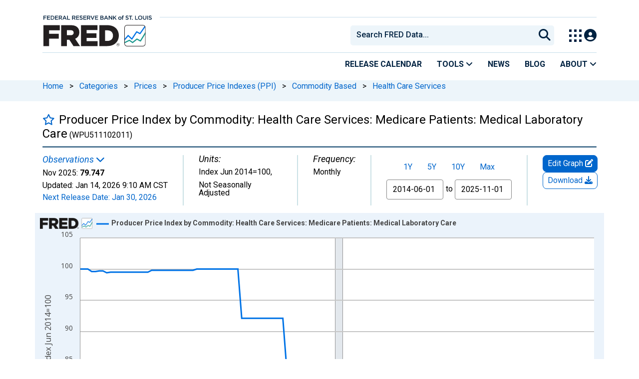

--- FILE ---
content_type: text/html; charset=UTF-8
request_url: https://fred.stlouisfed.org/series/WPU511102011
body_size: 13471
content:
<!DOCTYPE html>
<html lang="en">
<head>
    <meta http-equiv="X-UA-Compatible" content="IE=edge">
    <meta charset="utf-8">
                <title>Producer Price Index by Commodity: Health Care Services: Medicare Patients: Medical Laboratory Care (WPU511102011) | FRED | St. Louis Fed</title>
              <script>
      dataLayer = []
    </script>

    <!-- Google Tag Manager -->
    <script>(function (w, d, s, l, i) {
      w[l] = w[l] || []
      w[l].push({
        'gtm.start':
          new Date().getTime(), event: 'gtm.js'
      })
      var f = d.getElementsByTagName(s)[0],
        j = d.createElement(s), dl = l != 'dataLayer' ? '&l=' + l : ''
      j.async = true
      j.src =
        '//www.googletagmanager.com/gtm.js?id=' + i + dl
      f.parentNode.insertBefore(j, f)
    })(window, document, 'script', 'dataLayer', 'GTM-5L322W')</script>
    <!-- End Google Tag Manager -->

        <meta name="description" content="Graph and download economic data for Producer Price Index by Commodity: Health Care Services: Medicare Patients: Medical Laboratory Care (WPU511102011) from Jun 2014 to Nov 2025 about medical, healthcare, health, commodities, services, PPI, inflation, price index, indexes, price, and USA.">
            <meta name="keywords" content="medical, healthcare, health, commodities, services, ppi, inflation, price index, indexes, price, bls, monthly, nation, public domain: citation requested, usa, nsa, Economic Data, FRED, St. Louis Fed, Federal Reserve">
    

        
    <script type="application/ld+json">
    {
        "@context": "http://schema.org",
        "@type": "Dataset",
        "license": "https://fred.stlouisfed.org/legal/#copyright-public-domain",
        "name": "Producer Price Index by Commodity: Health Care Services: Medicare Patients: Medical Laboratory Care",
        "description": "Graph and download economic data for Producer Price Index by Commodity: Health Care Services: Medicare Patients: Medical Laboratory Care (WPU511102011) from Jun 2014 to Nov 2025 about medical, healthcare, health, commodities, services, PPI, inflation, price index, indexes, price, and USA.",
        "keywords": "medical, healthcare, health, commodities, services, ppi, inflation, price index, indexes, price, bls, monthly, nation, public domain: citation requested, usa, nsa, Economic Data, FRED, St. Louis Fed, Federal Reserve, , , , , , Producer Price Index, , , , , Bureau of Labor Statistics, , , , United States of America, Not Seasonally Adjusted",
        "dateModified": "2026-01-14T09:10:00-06:00",
        "inLanguage": "en-US",
        "distribution": {
            "@type": "DataDownload",
            "contentUrl": "https://fred.stlouisfed.org/series/WPU511102011",
            "encodingFormat": "application/json"
        },
        "alternateName": "WPU511102011",
        "includedInDataCatalog": {
            "@type": "DataCatalog",
            "name": "FRED",
            "alternateName": "Federal Reserve Economic Data",
            "url": "https://fred.stlouisfed.org/",
            "publisher": {
                "@type": "Organization",
                "name": "Federal Reserve Bank of St. Louis",
                "url": "https://www.stlouisfed.org/",
                "address": {
                  "@type": "PostalAddress",
                    "addressLocality": "St. Louis",
                    "addressRegion": "MO",
                    "postalCode": "63102",
                    "streetAddress": "Federal Reserve Bank Plaza, 1 Broadway",
                    "addressCountry": "USA"
                },
                 "department": "Research Division",
                 "email": "fred@stlouisfed.org",
                 "telephone": "(314) 444-8444"  
               }
           }               
       }
       


    </script>
        
    <link rel="preconnect" href="https://research.stlouisfed.org">
    <link rel="preconnect" href="https://uapi.stlouisfed.org">
    <link rel="preconnect" href="https://alfred.stlouisfed.org">
    <link rel="preconnect" href="https://fred.stlouisfed.org">
    <link rel="preconnect" href="https://fred.stlouisfed.org">
    <link rel="preconnect" href="https://apis.google.com">
    <link rel="preconnect" href="https://cdnjs.cloudflare.com">
    <link rel="preconnect" href="https://www.google-analytics.com">
    <link rel="preconnect" href="https://www.googletagmanager.com">
    <link rel="preconnect" href="https://fonts.gstatic.com">

    <meta name="apple-itunes-app" content="app-id=451715489">
    <meta name="google-play-app" content="app-id=org.stlouisfed.research.fred">

        <meta name="series-tag" content="medical"><meta name="series-tag" content="healthcare"><meta name="series-tag" content="health"><meta name="series-tag" content="commodities"><meta name="series-tag" content="services"><meta name="series-tag" content="ppi"><meta name="series-tag" content="inflation"><meta name="series-tag" content="price index"><meta name="series-tag" content="indexes"><meta name="series-tag" content="price"><meta name="series-tag" content="bls"><meta name="series-tag" content="monthly"><meta name="series-tag" content="nation"><meta name="series-tag" content="public domain: citation requested"><meta name="series-tag" content="usa"><meta name="series-tag" content="nsa">
    
        <meta name="twitter:card" content="summary_large_image">
<meta name="twitter:site" content="@stlouisfed">
<meta name="twitter:description" content="Producer Price Index by Commodity: Health Care Services: Medicare Patients: Medical Laboratory Care">
<meta name="twitter:title" content="FRED Economic Data">
<meta name="twitter:url" content="https://fred.stlouisfed.org/series/WPU511102011">
<meta name="twitter:image" content="https://fred.stlouisfed.org/graph/fredgraph.png?width=880&amp;height=440&amp;id=WPU511102011">
<meta property="og:image" content="https://fred.stlouisfed.org/graph/fredgraph.png?width=880&amp;height=440&amp;id=WPU511102011">
<meta property="og:type" content="website">
<meta property="og:title" content="Producer Price Index by Commodity: Health Care Services: Medicare Patients: Medical Laboratory Care">
<meta property="og:url" content="https://fred.stlouisfed.org/series/WPU511102011">
    
        <link rel="unapi-server" type="application/xml" title="unAPI" href="https://fred.stlouisfed.org/unapi/"/>
<meta name="citation_type" content="Web Page">
<meta name="citation_title" content="Producer Price Index by Commodity: Health Care Services: Medicare Patients: Medical Laboratory Care">
<meta name="citation_short_title" content="WPU511102011">
<meta name="citation_author" content="">
<meta name="citation_website_title" content="FRED, Federal Reserve Bank of St. Louis">
<meta name="citation_keywords" content="WPU511102011">
<meta name="citation_public_url" content="https://fred.stlouisfed.org/series/WPU511102011">
<meta name="citation_rights" content="">
<meta name="dc.extra" content=" ">
<meta name="citation_date" content="2026-01-14">
<meta name="dcterms:PeriodOfTime" content="start:2014-06-01; end:2025-11-01;">
        <meta content="width=device-width, initial-scale=1.0, maximum-scale=1.0, user-scalable=0" name="viewport">

    <!--<meta name="viewport" content="width=device-width">-->

        <link rel="canonical" href="https://fred.stlouisfed.org/series/WPU511102011">
    
    

</head>
<body class="series-page">

<!-- Google Tag Manager (noscript) -->
<noscript>
    <iframe src="https://www.googletagmanager.com/ns.html?id=GTM-5L322W"
            height="0" width="0" style="display:none;visibility:hidden"></iframe>
</noscript>
<!-- End Google Tag Manager (noscript) -->

<!-- pingdom_uptime_check=uXCPjTUzTxL7ULra -->
<link rel="stylesheet" type="text/css" href=/assets/bootstrap/dist/css/1769197789.bootstrap.min.css>
<link rel="stylesheet" type="text/css" href=/assets/fontawesome-free/css/all.min.css>
<script></script>
<link rel="stylesheet" type="text/css" href=/css/1769197789.series.min.css>
<script></script>
<link rel="stylesheet" type="text/css" href=/assets/select2/dist/css/1769197789.select2.min.css>


<link rel="preconnect" href="https://fonts.googleapis.com">
<link rel="preconnect" href="https://fonts.gstatic.com" crossorigin>
<link href="https://fonts.googleapis.com/css2?family=Roboto:ital,wght@0,100..900;1,100..900&display=swap" rel="stylesheet">
<link href="https://fonts.googleapis.com/css2?family=Roboto+Slab&display=swap" rel="stylesheet">
<!--googleoff: snippet-->
<a href="#content-container" class="skip-to">Skip to main content</a>
<!--googleon: snippet-->
<a id="top"></a>
<!--Move content shift styles internal to boost performance scores-->
<style>
    #zoom-and-share {
        position:relative;
        background-color: rgb(225, 233, 240);
        min-height: 437px;
    }
</style>
<div id="container">
    <header>
        <h1 class="visually-hidden">Federal Reserve Economic Data</h1>
        <nav class="navbar navbar-expand-lg header-not-home py-0 EL-nonhomepage-header EL-header-and-subheader">
            <div id="hidden-user" class='hide'></div>
            <div id="action-modal"></div>
            <div class="col-12 d-none d-lg-block">
                <div class="col-12 d-none d-lg-flex">
                    <a class="bank-logo-gtm" target="_blank" href="https://www.stlouisfed.org">
                        <img class="research-logo-gtm" src="//fred.stlouisfed.org/images/Small_Stl_Fed_Logo.svg" alt="Federal Reserve Bank of St. Louis">
                    </a>
                    <hr class=" hr-post-frb-stls-logo">
                </div>
                <div class="col-12 d-none d-lg-flex">
                    <div class="col-3 align-content-center">
                        <a class="fred-logo-gtm" target="_blank" href="//fred.stlouisfed.org">
                            <img class="header-logo-eagle" src="//fred.stlouisfed.org/images/FRED_Logo_Header.svg" alt="FRED homepage">
                        </a>
                    </div>    
                    <div class="col-9 d-none d-lg-flex align-content-center justify-content-end">
                        <div class='input-group EL-header-search-container' id="search-container-header">
    <select id="head-search" class='EL-header-search'>
        <option></option>
    </select>

    <button class="search-submit-select2" id="select2-nav-search-button" type="submit" aria-label="Submit Search">
        <i class="fa fa-search" title="Submit Search"></i>
    </button>
</div>
                        <nav id="blueheader-navbar-nav">
                            <ul id="blueheader-navbar" class="nav float-end">
                                <li class="blueheader-navbar-item center-content-vertically switch-products-gtm">
                                    <span id="switchprod-popover-container" class="switchprod-popover-container">

  <button type="button" id="switchProd" data-toggle="popover" aria-controls="switch-prod-list" 
    aria-haspopup="true" class="header-popover" aria-label="Toggle Explore Our Apps Menu">
    <img class="Switch-Products-gtm" src="//fred.stlouisfed.org/images/Waffle_Menu_off.svg" alt="Toggle Explore Our Apps Menu" />
  </button>
</span>

<div id="switchprod-popover" class="hide">
  <!-- empty alt values handle older screen readers that don't handle WAI-ARIA roles. Both methods allow the screenreader to skip the image and not read the filename to the user. -->
<h2 class="explore-products-desk">Explore Our Apps</h2>
<hr>
<ul id="switch-prod-list" class="list-group switch-products-list" role="menu" aria-labelledby="switchProduct">
    <li role="presentaion" id="ham-fred-dev" class="list-group-item product-fred">
      <a class="d-flex burger-fred-gtm" role="menuitem" href="//fred.stlouisfed.org">
        <div>
          <img class="switch-icon-padding burger-fred-gtm" src="//fred.stlouisfed.org/images/FRED_Logo_for_Waffle.svg" alt="" role="presentation">
        </div>
        <div>
          <h3 class="burger-fred-gtm">FRED</h3>
          <p>Tools and resources to find and use economic data worldwide</p>
        </div>
      </a>
    </li>
    <li role="presentaion" id="ham-fraser" class="list-group-item">
      <a rel="noopener" target="_blank" class="d-flex burger-fraser-gtm" role="menuitem" href="https://fraser.stlouisfed.org/">
        <div>
          <img class="switch-icon-padding burger-fraser-gtm" src="//fred.stlouisfed.org/images/FRASER_Logo_for_Waffle.svg" alt="" role="presentation">
        </div>
        <div>
          <h3 class="burger-fraser-gtm">FRASER</h3>
          <p>U.S. financial, economic, and banking history</p>
        </div>
      </a>
    </li>
    <li role="presentaion" id="ham-alfred" class="list-group-item">
      <a rel="noopener" target="_blank" class="d-flex burger-alfred-gtm" role="menuitem" href="//alfred.stlouisfed.org">
        <div>
          <img class="switch-icon-padding burger-alfred-gtm" src="//fred.stlouisfed.org/images/ALFRED_Logo_for_Waffle.svg" alt="" role="presentation">
        </div>
        <div>
          <h3 class="burger-alfred-gtm">ALFRED</h3>
          <p>Vintages of economic data from specific dates in history</p>
        </div>
      </a>
    </li>
    <li role="presentaion" id="ham-ecolowdown" class="list-group-item">
      <a rel="noopener" target="_blank" class="d-flex burger-econlowdown-gtm" role="menuitem" href="https://cassidi.stlouisfed.org/index">
        <div>
          <img class="burger-econlowdown-gtm" src="//fred.stlouisfed.org/images/CASSIDI_Logo_for_Waffle.svg" alt="" role="presentation">
        </div>
        <div>
          <h3 class="burger-econlowdown-gtm">CASSIDI</h3>
          <p>View banking market concentrations and perform HHI analysis</p>
        </div>
      </a>
  </li>
</ul>
</div>                                </li>
                                <li class="blueheader-navbar-item center-content-vertically">
                                    <div class="hidden-xs" id="signin-wrap">
                                        <div id="user-nav" class="EL-my-account-link"></div>
                                    </div>
                                </li>
                            </ul>
                        </nav>
                    </div>
                </div>
            </div>
            <div class="col-12 d-lg-none">
                <div class="fred-logo-div col-6 align-content-center">
                    <a class="fred-logo-gtm" href="//fred.stlouisfed.org/">
                        <img class="header-logo" src="//fred.stlouisfed.org/images/FRED_Logo_Header_white_text.svg" alt="FRED homepage">
                    </a>
                </div>
                <div class="blueheader-navbar center-content-vertically">
                    <button type="button" id="search-btn-open" aria-controls="mobile-search-container" 
    onclick="mobileSearchToggle('open')" aria-label="Open Search">
    <i class="fas fa-solid fa-search" title="Open Search"></i>
</button>
<button type="button" id="search-btn-close" class="hide" aria-controls="mobile-search-container" 
    onclick="mobileSearchToggle('close')" aria-label="Close Search" disabled="true">
    <i class="fa-solid fa-x" title="Close Search"></i>
</button>  
                    <button type="button" id="hamburger-btn-open" class="hamburger-gtm" aria-controls="hamburger-drawer" 
    onclick="hamburgerMenuToggle('open')" aria-label="Open Mobile Menu">
    <i id="hamburger" class="fas fa-bars hamburger-header" title="Open Mobile Menu"></i>
</button> 
<button type="button" id="hamburger-btn-close" class="close-btn burger-close-gtm hide" aria-controls="hamburger-drawer" 
    onclick="hamburgerMenuToggle('close')" aria-label="Close Mobile Menu">
    <i class="fa-solid fa-x" title="Close Mobile Menu"></i>
</button> 
                </div>
            </div>
            <div id="notifications-container"></div>
        </nav>
        <div class="blueheader-navbar d-lg-none">
            <div id="mobile-search-container" class="hide col-12">
                <input type="hidden" id="mobile-search-input" class="search-text-input" placeholder="Search FRED Data..." disabled="disabled">
                <button type="submit" class="search-submit-select2" id="mobile-search-submit" disabled="disabled">
                    <i class="fas fa-solid fa-search" title="Search"></i>
                </button>
            </div>
            <nav id="hamburger-drawer" class="hide">
    <div class="slide-content">
        <div id="hamburger-navigation">
            <div id="hamburger-home">
                <ul class="list-group flush-list hamburger-list col-12">
                    <li class="list-group-item">
                        <a class="burger-calendar-gtm" href="https://fred.stlouisfed.org/releases/calendar">Release Calendar</a>
                    </li>
                    <li class="list-group-item hamburger-menu-item">
                        <button type="button" class="burger-tools-gtm" onclick="toggleMenuNavigation('hamburger-tools', true)" aria-controls="hamburger-tools">Tools
                            <i class="fas fa-solid fa-angle-down" title="Toggle FRED Tools Submenu"></i>
                        </button>
                        <ul id="hamburger-tools" role="menu" class="hide list-group hamburger-submenu-list col-12">
                            <li role="presentation" class="list-group-item">
                                <a role="menuitem" class="burger-fred-excel-add-in-gtm" href="https://fred.stlouisfed.org/fred-addin"> FRED Add-in for Excel</a>
                            </li>
                            <li role="presentation" class="list-group-item">
                                <a role="menuitem" class="burger-fred-api-gtm" href="https://fred.stlouisfed.org/docs/api/fred"> FRED API</a>
                            </li>
                            <li role="presentation" class="list-group-item">
                                <a role="menuitem" class="burger-fred-mobile-apps-gtm" href="https://fred.stlouisfed.org/fred-mobile"> FRED Mobile Apps</a>
                            </li>
                        </ul>
                    </li>
                    <li class="list-group-item">
                        <a class="burger-news-gtm" href="https://news.research.stlouisfed.org/category/fred-announcements/">News</a>
                    </li>
                    <li class="list-group-item">
                        <a class="burger-blog-gtm" href="https://fredblog.stlouisfed.org">Blog</a>
                    </li>
                    <li class="list-group-item hamburger-menu-item">
                        <button type="button" class="burger-about-gtm" onclick="toggleMenuNavigation('hamburger-about-fred', true)" aria-controls="hamburger-about-fred">About
                            <i class="fas fa-solid fa-angle-down" title="Toggle About FRED Submenu"></i>
                        </button>
                        <ul id="hamburger-about-fred" role="menu" class="hide list-group hamburger-submenu-list col-12">
                            <li role="presentation" class="list-group-item">
                                <a role="menuitem" class="burger-fred-about-gtm" href="https://fredhelp.stlouisfed.org/fred/about/about-fred/what-is-fred/"> What is FRED</a>
                            </li>
                            <li role="presentation" class="list-group-item">
                                <a role="menuitem" class="burger-tutorials-gtm" href="https://fredhelp.stlouisfed.org"> Tutorials</a>
                            </li>
                            <li role="presentation" class="list-group-item">
                                <a role="menuitem" class="burger-data-literacy-gtm" href="https://fred.stlouisfed.org/digital-badges/">
                                Digital Badges
                                </a>
                            </li>
                            <li role="presentation" class="list-group-item">
                                <a role="menuitem" class="burger-contact-us-gtm" href="https://fred.stlouisfed.org/contactus/"> Contact Us</a>
                            </li>
                        </ul>
                    </li>
                    <li class="list-group-item">
                        <a class="burger-myaccount-gtm" href="https://fredaccount.stlouisfed.org">My Account</a>
                    </li>
                    <li class="list-group-item hamburger-menu-item">
                        <button type="button" class="burger-switch-gtm" onclick="toggleMenuNavigation('hamburger-products', true)" aria-controls="hamburger-products">
                            Explore Our Apps
                            <i class="fas fa-solid fa-angle-down" title="Toggle Apps Submenu"></i>
                        </button>
                        <div id="hamburger-products" class="hide">
                            <!-- empty alt values handle older screen readers that don't handle WAI-ARIA roles. Both methods allow the screenreader to skip the image and not read the filename to the user. -->
<h2 class="explore-products-desk">Explore Our Apps</h2>
<hr>
<ul id="switch-prod-list" class="list-group switch-products-list" role="menu" aria-labelledby="switchProduct">
    <li role="presentaion" id="ham-fred-dev" class="list-group-item product-fred">
      <a class="d-flex burger-fred-gtm" role="menuitem" href="//fred.stlouisfed.org">
        <div>
          <img class="switch-icon-padding burger-fred-gtm" src="//fred.stlouisfed.org/images/FRED_Logo_for_Waffle.svg" alt="" role="presentation">
        </div>
        <div>
          <h3 class="burger-fred-gtm">FRED</h3>
          <p>Tools and resources to find and use economic data worldwide</p>
        </div>
      </a>
    </li>
    <li role="presentaion" id="ham-fraser" class="list-group-item">
      <a rel="noopener" target="_blank" class="d-flex burger-fraser-gtm" role="menuitem" href="https://fraser.stlouisfed.org/">
        <div>
          <img class="switch-icon-padding burger-fraser-gtm" src="//fred.stlouisfed.org/images/FRASER_Logo_for_Waffle.svg" alt="" role="presentation">
        </div>
        <div>
          <h3 class="burger-fraser-gtm">FRASER</h3>
          <p>U.S. financial, economic, and banking history</p>
        </div>
      </a>
    </li>
    <li role="presentaion" id="ham-alfred" class="list-group-item">
      <a rel="noopener" target="_blank" class="d-flex burger-alfred-gtm" role="menuitem" href="//alfred.stlouisfed.org">
        <div>
          <img class="switch-icon-padding burger-alfred-gtm" src="//fred.stlouisfed.org/images/ALFRED_Logo_for_Waffle.svg" alt="" role="presentation">
        </div>
        <div>
          <h3 class="burger-alfred-gtm">ALFRED</h3>
          <p>Vintages of economic data from specific dates in history</p>
        </div>
      </a>
    </li>
    <li role="presentaion" id="ham-ecolowdown" class="list-group-item">
      <a rel="noopener" target="_blank" class="d-flex burger-econlowdown-gtm" role="menuitem" href="https://cassidi.stlouisfed.org/index">
        <div>
          <img class="burger-econlowdown-gtm" src="//fred.stlouisfed.org/images/CASSIDI_Logo_for_Waffle.svg" alt="" role="presentation">
        </div>
        <div>
          <h3 class="burger-econlowdown-gtm">CASSIDI</h3>
          <p>View banking market concentrations and perform HHI analysis</p>
        </div>
      </a>
  </li>
</ul>
                        </div>
                    </li>
                    <li class="list-group-item">
                        <a class="burger-stls-home-gtm" href="https://www.stlouisfed.org/">STL Fed Home Page</a>
                    </li>
                </ul>
            </div>
        </div>
    </div>
</nav>
        </div>
        <div class='navbar navbar-expand-lg sub-header EL-header-and-subheader'>
            <div class="container-fluid gx-0">
                <div class="col d-flex justify-content-end">
                    <div class="container-fluid gx-0">
                        
<hr class="col-12 hr-pre-subheader-nav d-none d-lg-block">
<nav class="col-12 navbar EL-main-nav navbar-expand-sm d-none d-lg-flex" id="subheader-nav">
    <div class="navbar-collapse collapse d-flex justify-content-end">
        <ul id="subheader-navbar" class="nav float-end navbar-nav">
            <li class="nav-li-subheader">
                <a href="https://fred.stlouisfed.org/releases/calendar" class="nav-releasecal-subheader-gtm">Release Calendar</a>
            </li>
            <li class="nav-li-subheader">
              <span class="sub-header-nav-tools-gtm  header-popover fred-tools-container">
  <button type="button" id="fred-tools-link" class="align-icon header-popover tools-gtm" 
    aria-haspopup="true" aria-controls="fred-tools-menu" data-toggle="popover" 
    onclick="toggleMenuNavigation('fred-tools-popover')">Tools
    <i class="fas fa-angle-down" title="Toggle Tools Menu"></i>
  </button>
</span>

<div id="fred-tools-popover" class="hide">
  <ul id="fred-tools-menu" role="menu" class="header-list-popover list-group flush-list">
    <li role="presentation" class="list-group-item">
      <a role="menuitem" class="homepage-nav-tools-fred-excel-addin-gtm" href="https://fred.stlouisfed.org/fred-addin">FRED Add-in for Excel</a>
    </li>
    <li role="presentation" class="list-group-item">
      <a role="menuitem" class="homepage-nav-tools-fred-api-gtm" href="https://fred.stlouisfed.org/docs/api/fred">FRED API</a>
    </li>
    <li role="presentation" class="list-group-item">
      <a role="menuitem" class="homepage-nav-tools-fred-mobile-gtm" href="https://fred.stlouisfed.org/fred-mobile">FRED Mobile Apps</a>
    </li>
  </ul>
</div>            </li>
            <li class="nav-li-subheader">
                <a href="https://news.research.stlouisfed.org/category/fred-announcements/" class="nav-news-subheader-gtm">News</a>
            </li>
            <li class="nav-li-subheader">
                <a href="https://fredblog.stlouisfed.org" class="nav-fredblog-subheader-gtm">Blog</a>
            </li>
            <li class="nav-li-subheader">
              
<span class="subheader-nav-about-gtm about-fred-container">
  <button type="button" id="about-fred-link" class="align-icon header-popover about-gtm" 
    data-toggle="popover" aria-controls="about-fred-menu" aria-haspopup="true"
    onclick="toggleMenuNavigation('about-fred-popover')">About
    <i class="fas fa-angle-down" alt="Toggle About Menu"></i>
  </button>
</span>

<div id="about-fred-popover" class="hide">
  <ul id="about-fred-menu" role="menu" aria-labelledby="about-fred-link" class="header-list-popover list-group flush-list">
    <li role="presentation" class="list-group-item">
      <a role="menuitem" class="about-fred-what-is-gtm" href="https://fredhelp.stlouisfed.org/fred/about/about-fred/what-is-fred/">
        What is FRED
      </a>
    </li>
    <li role="presentation" class="list-group-item">
      <a role="menuitem" class="about-fred-tutorials-gtm" href="https://fredhelp.stlouisfed.org">
        Tutorials
      </a>
    </li>
    <li role="presentation" class="list-group-item">
      <a role="menuitem" class="about-research-data-literacy-gtm" href="https://fred.stlouisfed.org/digital-badges/">
        Digital Badges
      </a>
    </li>
    <li role="presentation" class="list-group-item">
      <a role="menuitem" class="about-fred-contact-gtm" href="https://fred.stlouisfed.org/contactus/ ">
        Contact Us
      </a>
    </li>
  </ul>
</div>
            </li>
        </ul>
    </div>
</nav>
                    </div>
                </div>
            </div>
        </div>
    </header>


<nav id="site-breadcrumbs" class="site-breadcrumbs d-none d-lg-block align-content-center" aria-label="site breadcrumbs">
    <div class="container gx-0">
        <a class="breadcrumb_link" href="/">Home</a> <span class="px-2">&gt;</span> <a class="breadcrumb_link" href="/categories">Categories</a> <span class="px-2">&gt;</span> <a class="breadcrumb_link" href="/categories/32455">Prices</a> <span class="px-2">&gt;</span> <a class="breadcrumb_link" href="/categories/31">Producer Price Indexes (PPI)</a> <span class="px-2">&gt;</span> <a class="breadcrumb_link" href="/categories/33583">Commodity Based</a> <span class="px-2">&gt;</span> <a class="breadcrumb_link" href="/categories/33561">Health Care Services</a>
    </div>
</nav>
<div class="clear row gx-0 container" id="content-container">

<abbr class="unapi-id" title="WPU511102011"></abbr>


<div class="col-12 container-fluid" id="main-content-column">

<div id="page-title" class="page-title">
<div class="series-title">
    <div id="series-title-text-container" class="col-10 col-lg-11 d-flex align-items-center">
        <h1 style="display: inline"><div id='favorite-toggle-container' class="favorite-toggle-container"><a href="#" tabindex="0" id='favorite-star' class="far fa4 fa-star series-focus favorite-toggle" data-series-id="WPU511102011" title="Add to Favorites"></a></div>Producer Price Index by Commodity: Health Care Services: Medicare Patients: Medical Laboratory Care<span class="smaller"> (WPU511102011)</span></h1>
    </div>
</div>
<div class="hrule hrule-dark"></div>
<input type="hidden" name="series-recently-viewed" class="series-recently-viewed" value="Producer Price Index by Commodity: Health Care Services: Medicare Patients: Medical Laboratory Care">


</div>

    
                        
                <link rel="stylesheet" type="text/css" href=/assets/fontawesome-free/css/all.min.css>
<link rel="stylesheet" type="text/css" href=/assets/bootstrap-datepicker/dist/1769197789.bootstrap-datepicker.min.css>
<div id="series-meta-row" class="row series-attributes">
     <div id="meta-left-col" class="col-12 col-md-auto flex-grow-1 d-flex px-2 px-md-0">
    
            
    <div id="mobile-meta-col" style="display:none;" class="default-text float-start gx-0 mb-0">
    <span class = 'recent-obs-link-container'>
        <p class="series-meta-label default-text text-link" id="recent-obs-link" tabindex="0" data-toggle="popover" role="button">Observations <i class="fas fa-chevron-down" aria-hidden="true"></i></p>
    </span>
    <p class="mb-2">
    Nov 2025: <span class="series-meta-observation-value">79.747</span> |
    Index Jun 2014=100, Not Seasonally Adjusted |
    <span class="series-meta-value-frequency">
        Monthly    </span>
    </p>
    <p class="mb-0">
    Updated:
    <span title="Jan 14, 2026 9:10 AM CST">
        <span class="series-meta-updated-date">Jan 14, 2026</span>
        <span class="series-meta-updated-time">9:10 AM CST</span>
    </span>
    </p>
    <p class="mb-0">
                <a href="/releases/calendar?rid=46&y=2026" tabindex="0" target="_blank" class="series-focus recent-obs-link">
            <span class="updated-text text-link" title="Jan 30, 2026">
                Next Release Date:
                <span class="series-meta-updated-date text-link" target="_blank">Jan 30, 2026</span>
            </span>
        </a>
                </p>
    </div>
    <div class="meta-col col-sm-auto flex-shrink-1 flex-xl-shrink-0 flex-xxl-grow-1" style="padding-left: 0px">
        <span class = 'recent-obs-link-container'>
            <p class="series-meta-label default-text text-link" id="recent-obs-link" tabindex="0" data-toggle="popover" role="button">Observations <i class="fas fa-chevron-down" aria-hidden="true"></i></p>
        </span>
        <div class="default-text">
            <span class="series-meta-value">Nov 2025:</span>
            <span class="series-meta-observation-value">79.747</span>
        </div>
        <div class="default-text">
            <span class="updated-text default-text" title="Jan 14, 2026 9:10 AM CST">
                Updated:
                <span class="series-meta-updated-date default-text">Jan 14, 2026</span>
                <span class="series-meta-updated-time default-text">9:10 AM CST</span>
            </span>
        </div>
        <div class="default-text">
                <a href="/releases/calendar?rid=46&y=2026" tabindex="0" target="_blank" class="series-focus recent-obs-link">
            <span class="updated-text text-link" title="Jan 30, 2026">
                Next Release Date:
                <span class="series-meta-updated-date text-link" target="_blank">Jan 30, 2026</span>
            </span>
        </a>
                </div>
        <div class="d-none d-md-flex hide">
            <div id="recent-obs-table">
                <table id="recent-obs" class="table table-condensed">
                                        <tr>
                    <td align="right">Nov 2025:&nbsp;</td>
                    <td align="right" class="series-obs value">79.747</td>
                    <td>&nbsp;</td>
                    </tr>
                                        <tr>
                    <td align="right">Oct 2025:&nbsp;</td>
                    <td align="right" class="series-obs value">79.747</td>
                    <td>&nbsp;</td>
                    </tr>
                                        <tr>
                    <td align="right">Sep 2025:&nbsp;</td>
                    <td align="right" class="series-obs value">79.747</td>
                    <td>&nbsp;</td>
                    </tr>
                                        <tr>
                    <td align="right">Aug 2025:&nbsp;</td>
                    <td align="right" class="series-obs value">79.747</td>
                    <td>&nbsp;</td>
                    </tr>
                                        <tr>
                    <td align="right">Jul 2025:&nbsp;</td>
                    <td align="right" class="series-obs value">79.747</td>
                    <td>&nbsp;</td>
                    </tr>
                                        <tr><td colspan=2><a id="viewall-button" href="/data/WPU511102011.txt" target="_blank" class="series-btn-508 series-btn-508-primary viewall-button-focus fg-view-all-obs fg-mega-edit-gtm fg-view-all-obs-gtm fg-download-share-gtm fg-download-gtm">View All</a></td></tr>
                </table>
            </div>
        </div>
    </div>
    <div class="meta-col col-sm-auto flex-shrink-1 flex-xxl-shrink-0 flex-xxl-grow-1">
        <p class="series-meta-label default-text">Units:</p>
        <div class="default-text">
            <span class="series-meta-value"><span class="series-meta-value-units">Index Jun 2014=100</span>,</div><div class="default-text">Not Seasonally Adjusted            </span>
        </div>
    </div>
<div class="meta-col col-sm-auto">
        <p class="series-meta-label default-text">Frequency:</p>
        <div class="default-text">
            <span class="series-meta-value">
                <span class="series-meta-value-frequency">
                    Monthly                </span>
            </span>
        </div>
    </div>

    </div>
    <div id="meta-right-col" class="col-12 col-lg-auto meta-col d-flex flex-colum">
    </div>
    <div id="graph-buttons" class="col-12 col-sm-12 col-lg-auto flex-lg-column">
        <div id="edit-button-container" class="col-lg-12 flex-grow-1 flex-lg-grow-0 graph-button-container">
        </div>
        <div id="download-button-container" class="col-lg-12 flex-grow-1 flex-lg-grow-0 graph-button-container">
        </div>
        <div id="desktop-view-chart-button-container" class="col-lg-12 graph-button-container">
        </div>
        </div>
     </div>
<link rel="preconnect" href="https://fonts.googleapis.com">
<link rel="preconnect" href="https://fonts.gstatic.com" crossorigin>
<link href="https://fonts.googleapis.com/css2?family=IBM+Plex+Serif:wght@300&display=swap" rel="stylesheet">
<link rel="stylesheet" type="text/css" href=/assets/research/fred-graph-react/build/1769197789.fredgraph.min.css>
<link rel="stylesheet" type="text/css" href=/assets/research/fred-graph-react/build/1769197789.fredgraph508.min.css>
<link rel="stylesheet" type="text/css" href=/assets/research/fred-account-react/src/css/1769197789.fredaccount508.css>
<script type="text/javascript">
  WebFontConfig = {
    google: { families: ["Open+Sans"]}
  };
  (function() {
    var wf = document.createElement('script');
    wf.src = ('https:' == document.location.protocol ? 'https' : 'http') +
      '://ajax.googleapis.com/ajax/libs/webfont/1.5.18/webfont.js';
    wf.type = 'text/javascript';
    wf.async = 'true';
    var s = document.getElementsByTagName('script')[0];
    s.parentNode.insertBefore(wf, s);
  })(); </script>
<input type="hidden" id="cosd" value="2014-06-01">
<input type="hidden" id="coed" value="2025-11-01">


<input type="hidden" id="range" value="">
<input type="hidden" id="mode" value="fred">
<div>
    <div id="zoom-and-share">
        <div id="fullscreen-container">
                                    <div id="resizable-graph-container">
                <div id="root" data-graph-mode="fred">
                    <div class="loading-ring" /></div>
                </div>
            </div>
            <br style="clear:both">
            <div tabindex="0" style="align: right" aria-label="Full screen" type="button" id="fullscreen-btn-508">
                Fullscreen <i class="fas fa-expand fullscreen-btn-508-icon"></i>
            </div>
        </div>
    </div>
</div><div id="save-share-tab" class="save-share pt-15 pb-15">
    <div class="row">
        <div id="share-col-copyright" class="float-start">
        <p class="copyright-note hide"><strong>Data in this graph are copyrighted. Please review the copyright information in the <a aria-label="series notes" href="#notes" class="link show-notes">series notes</a> before sharing.</strong></p>
        </div>
    </div>
        <div class="row">
        <div id="share-col-1" class="col-12 col-lg-6 gx-0 d-flex">
            <div class="btn-group share-dropdown">
                <button type="button" id="share-links-btn" class="series-btn-508 share-acct-btn dropdown-toggle fg-chart-share-links-btn-gtm" data-bs-toggle="dropdown" aria-expanded="false">
                  Share Graph&nbsp;<i class="fa fa-share-square fg-share-links-btn-gtm"></i>
              </button>
              <ul id="share-links-menu" class="dropdown-menu" aria-labelledby='share-links-btn'>
                <li class="fg-chart-page-permalink-gtm share-link-item"><a id="page-short-url" href="#" class="permalink-btn dropdown-btn-focus page-permalink-btn" data-target=".page-permalink-container"><i class="fa fa-link bigger"></i> Custom Graph Link</a></li>
                <li class="fg-chart-page-embed-code-btn-gtm share-link-item"><a id="embed-in-website" href="#" class="permalink-btn dropdown-btn-focus embed-code-btn" data-target=".embed-code-container"><i class="fa fa-code bigger"></i> Embed in Website</a></li>
                <li class="fg-chart-image-permalink-gtm share-link-item"><a id="image-short-url" href="#" class="permalink-btn dropdown-btn-focus image-permalink-btn" data-target=".image-permalink-container"><i class="fa fa-link bigger"></i> Graph Image Link</a></li>
              </ul>
            </div><!-- /share-dropdown -->

            <div id="add-category-modal"><!-- React component; initialized with JS --></div>
            <div class="btn-group account-dropdown">
                <button type="button" id="user-save-links-btn" class="series-btn-508 share-acct-btn dropdown-toggle fg-account-tools-btn-gtm" data-bs-toggle="dropdown" aria-expanded="false">
                Account<span class="collapsable-btn-text fg-account-tools-btn-gtm"> Tools</span></a>&nbsp;<i class="fa fa-user-cog  fg-account-tools-btn-gtm"></i>
              </button>
              <ul id="account-tools-menu" class="dropdown-menu" aria-labelledby="user-save-links-btn">
                  <li class="save-graph save-graph-modal-btn account-dropdown-graph" id="save-graph-modal-btn"><!-- React component; initialized with JS--></li>
                  <li class="add-to-dashboard account-dropdown-graph" id="add-to-dashboard-modal-btn"><!-- React component; initialized with JS--></li>
                                        <li class="add-data-list account-dropdown-graph"><a href="https://fredaccount.stlouisfed.org/datalists/addseries/WPU511102011" id="datalist" target="_blank" class="FredAddToDataList-gtm dropdown-btn-focus"><i class="fa fa-table bigger"></i> Add to Data List</a></li>
                                                <li id="email-notify-container" data-notification-id="290375" class="notify-updates account-dropdown-graph"><a href="https://fredaccount.stlouisfed.org/addemailnotification/290375" id="emailnotify" class="FredAddEmailNotify-gtm dropdown-btn-focus"><i class="fa fa-envelope bigger"></i> Get Email Notification</a></li>
                                        
                  <li class="save-map save-map-modal-btn account-dropdown-map" id="save-map-modal-btn"><!-- React component; initialized with JS--></li>
              </ul>
            </div>
      </div><!-- /share-col-1 -->
        <div id="share-col-2" class="col-12 col-lg-6">
        <div id="share-socialmedia" class="social-links d-flex">
            <a href="/graph/share.php" target="_blank" class="share-twitter social-links-focus tooltips social-share-link fg-download-share-gtm fg-social-share-gtm" data-bs-toggle="tooltip" data-bs-placement="top" data-share-type="twitter" title="Share on X">&nbsp</a>
            <a href="/graph/share.php" target="_blank" class="share-facebook social-links-focus tooltips social-share-link fg-download-share-gtm fg-social-share-gtm" data-bs-toggle="tooltip" data-bs-placement="top" data-share-type="facebook" title="Post on Facebook"><i class="fab fa-facebook-f fa-3x fg-share-gtm fg-download-share-gtm fg-social-share-gtm"></i></a>
            <a href="/graph/share.php" target="_blank" class="share-reddit social-links-focus tooltips social-share-link fg-download-share-gtm fg-social-share-gtm" data-bs-toggle="tooltip" data-bs-placement="top" data-share-type="reddit" title="Share on Reddit" ><i class="fab fa-reddit fa-3x fg-share-gtm fg-download-share-gtm fg-social-share-gtm"></i></a>
            <a href="/graph/share.php" target="_blank" class="share-linkedin social-links-focus tooltips social-share-link fg-download-share-gtm fg-social-share-gtm" data-bs-toggle="tooltip" data-bs-placement="top" data-share-type="linkedin" title="Post to Linkedin"><i class="fab fa-linkedin-in fa-3x fg-share-gtm fg-download-share-gtm fg-social-share-gtm"></i></a>
        </div>
    </div><!-- /share-col-2 -->
  </div><!-- /row -->
</div><!-- /save-share-tab -->
<div class="tabs-left tabs-scroll">
    <div class="tab-content-scroll noscrollbar" data-target="#tab-nav">

        <div id="notes" class="tab-pane ">
          <div class="panel notes-series-group">
            <h2 class="fred-series-page-panel-header">
                Notes
            </h2>
            <div id="notes-content" class="panel-body">
                                                    
        
                    <p class="col-12 col-md-6 float-start padding-r25 mb-2"><strong>Source:</strong>
            <a class="note-source series-source series-focus fg-ext-link-gtm fg-source-link-gtm" rel="nofollow" href="https://www.bls.gov/" target="_blank">U.S. Bureau of Labor Statistics
            <i class="fas fa-external-link-alt" aria-hidden="true"></i></a>&nbsp;                    
        <p class="col-12 col-md-6 float-start mb-2"><strong>Release:</strong>
            <a
                    class="note-release series-release series-focus fg-ext-link-gtm fg-release-link-gtm" rel="nofollow"
                    href="http://www.bls.gov/ppi/" target="_blank">Producer Price Index
                <i class="fas fa-external-link-alt" aria-hidden="true"></i></a>&nbsp;                    <div class="clearfix"></div>

        <p class="col-12 float-start mb-2"><strong>Units:</strong>&nbsp;
            <span class="series-meta-value"><span class="series-meta-value-units">
Index Jun 2014=100</span>,&nbsp;Not Seasonally Adjusted
  </span>
        </p>
        <p class="col-12 float-start mb-2"><strong>Frequency:</strong>&nbsp;
            <span class="series-meta-value">
      <span class="series-meta-value-frequency">
          Monthly        </span>
    </span>
        </p>

                

        <div class="series-citation">
            <h4 class="section-title">Suggested Citation:</h4>
                                                                <div>
                <p class="citation mb-3">
                    U.S. Bureau of Labor Statistics,
                    Producer Price Index by Commodity: Health Care Services: Medicare Patients: Medical Laboratory Care [WPU511102011],
                    retrieved from FRED,
                    Federal Reserve Bank of St. Louis;
                    https://fred.stlouisfed.org/series/WPU511102011,
                    <span class="cit-date"></span>.
                </p>
            </div>
        </div>
                    </div>
          </div><!-- panel -->
        </div>

        
        <div id="releasetables" class="tab-pane ">
            <div class="panel">
            <h2 class="fred-series-page-panel-header">
                Release Tables
            </h2>
            <div id="releasetables-content" class="panel-body">            
                   <div class="series-release-tables-release-name fred-series-h3">Producer Price Index</div>
    <ul class="no-bullets" style="list-style-type: none; padding: 0 0 2em 0;">
    <li>
        <a aria-label="Link to release table: Producer Price Index, Services: Health Care Services"class="release-table series-focus fg-release-table-link-gtm" href="//fred.stlouisfed.org/release/tables?rid=46&eid=145330#snid=145341" target="_blank"><i class="fa fa-table fg-release-table-link-gtm"></i>Services: Health Care Services</a>
    </li>
    </ul>
            </div><!-- /panel-body -->
          </div><!-- /panel -->
        </div><!-- /relatedcontent -->          
        
        <div id="relatedcontent" class="tab-pane ">
            <div class="panel">
            <h2 class="fred-series-page-panel-header">
                Related Data and Content
            </h2>
            <div id="relatedcontent-content" class="panel-body" style="padding-bottom: 0px;">
                <h3 class="my-3 fred-series-h3">Data Suggestions Based On Your Search</h3>
    <div id="trending-series-container" class="row">
                    <div class="col-12 col-md-6 col-lg-3 related-resource gx-0 trending-series-item">
    <a href="/series/WPS5111" tabindex="-1" target="_blank" title="Producer Price Index by Commodity: Health Care Services: Outpatient Care (Partial)">
       <img class="lazy-load related-resource-img fg-res-data-img-lnk-gtm" src="/images/loading.svg"
        data-src="https://fred.stlouisfed.org/graph/fredgraph.png?id=WPS5111&nsh=1&width=600&height=400">
    </a>
    <div class="related-resource-source">
        
    </div>
    <div class="related-resource-title">
        <a href="/series/WPS5111"
           target="_blank" title="Producer Price Index by Commodity: Health Care Services: Outpatient Care (Partial)"><strong
                    class="fg-res-data-ttl-lnk-gtm">Producer Price Index by Commodity: Health Care Services: Outpatient Care (Partial)</strong></a>
    </div>
</div>                    <div class="col-12 col-md-6 col-lg-3 related-resource gx-0 trending-series-item">
    <a href="/series/WPU51110201" tabindex="-1" target="_blank" title="Producer Price Index by Commodity: Health Care Services: Medical Laboratory Care">
       <img class="lazy-load related-resource-img fg-res-data-img-lnk-gtm" src="/images/loading.svg"
        data-src="https://fred.stlouisfed.org/graph/fredgraph.png?id=WPU51110201&nsh=1&width=600&height=400">
    </a>
    <div class="related-resource-source">
        
    </div>
    <div class="related-resource-title">
        <a href="/series/WPU51110201"
           target="_blank" title="Producer Price Index by Commodity: Health Care Services: Medical Laboratory Care"><strong
                    class="fg-res-data-ttl-lnk-gtm">Producer Price Index by Commodity: Health Care Services: Medical Laboratory Care</strong></a>
    </div>
</div>                    <div class="col-12 col-md-6 col-lg-3 related-resource gx-0 trending-series-item">
    <a href="/series/WPU511102014" tabindex="-1" target="_blank" title="Producer Price Index by Commodity: Health Care Services: All Other Patients: Medical Laboratory Care">
       <img class="lazy-load related-resource-img fg-res-data-img-lnk-gtm" src="/images/loading.svg"
        data-src="https://fred.stlouisfed.org/graph/fredgraph.png?id=WPU511102014&nsh=1&width=600&height=400">
    </a>
    <div class="related-resource-source">
        
    </div>
    <div class="related-resource-title">
        <a href="/series/WPU511102014"
           target="_blank" title="Producer Price Index by Commodity: Health Care Services: All Other Patients: Medical Laboratory Care"><strong
                    class="fg-res-data-ttl-lnk-gtm">Producer Price Index by Commodity: Health Care Services: All Other Patients: Medical Laboratory Care</strong></a>
    </div>
</div>                    <div class="col-12 col-md-6 col-lg-3 related-resource gx-0 trending-series-item">
    <a href="/series/WPU511102" tabindex="-1" target="_blank" title="Producer Price Index by Commodity: Health Care Services: Medical Laboratory and Diagnostic Imaging Center Care">
       <img class="lazy-load related-resource-img fg-res-data-img-lnk-gtm" src="/images/loading.svg"
        data-src="https://fred.stlouisfed.org/graph/fredgraph.png?id=WPU511102&nsh=1&width=600&height=400">
    </a>
    <div class="related-resource-source">
        
    </div>
    <div class="related-resource-title">
        <a href="/series/WPU511102"
           target="_blank" title="Producer Price Index by Commodity: Health Care Services: Medical Laboratory and Diagnostic Imaging Center Care"><strong
                    class="fg-res-data-ttl-lnk-gtm">Producer Price Index by Commodity: Health Care Services: Medical Laboratory and Diagnostic Imaging Center Care</strong></a>
    </div>
</div>                            <div id="moreTrendingSeries" class="row collapse">
                                    <div class="col-12 col-md-6 col-lg-3 related-resource gx-0 more-trending-series-item">
    <a href="/series/WPU511102012" tabindex="-1" target="_blank" title="Producer Price Index by Commodity: Health Care Services: Medicaid Patients: Medical Laboratory Care">
       <img class="lazy-load related-resource-img fg-res-data-img-lnk-gtm" src="/images/loading.svg"
        data-src="https://fred.stlouisfed.org/graph/fredgraph.png?id=WPU511102012&nsh=1&width=600&height=400">
    </a>
    <div class="related-resource-source">
        
    </div>
    <div class="related-resource-title">
        <a href="/series/WPU511102012"
           target="_blank" title="Producer Price Index by Commodity: Health Care Services: Medicaid Patients: Medical Laboratory Care"><strong
                    class="fg-res-data-ttl-lnk-gtm">Producer Price Index by Commodity: Health Care Services: Medicaid Patients: Medical Laboratory Care</strong></a>
    </div>
</div>                                    <div class="col-12 col-md-6 col-lg-3 related-resource gx-0 more-trending-series-item">
    <a href="/series/WPU51110401" tabindex="-1" target="_blank" title="Producer Price Index by Commodity: Health Care Services: Hospital Outpatient Care">
       <img class="lazy-load related-resource-img fg-res-data-img-lnk-gtm" src="/images/loading.svg"
        data-src="https://fred.stlouisfed.org/graph/fredgraph.png?id=WPU51110401&nsh=1&width=600&height=400">
    </a>
    <div class="related-resource-source">
        
    </div>
    <div class="related-resource-title">
        <a href="/series/WPU51110401"
           target="_blank" title="Producer Price Index by Commodity: Health Care Services: Hospital Outpatient Care"><strong
                    class="fg-res-data-ttl-lnk-gtm">Producer Price Index by Commodity: Health Care Services: Hospital Outpatient Care</strong></a>
    </div>
</div>                                    <div class="col-12 col-md-6 col-lg-3 related-resource gx-0 more-trending-series-item">
    <a href="/series/WPU511104013" tabindex="-1" target="_blank" title="Producer Price Index by Commodity: Health Care Services: Hospital Outpatient Care, Specialty Hospitals">
       <img class="lazy-load related-resource-img fg-res-data-img-lnk-gtm" src="/images/loading.svg"
        data-src="https://fred.stlouisfed.org/graph/fredgraph.png?id=WPU511104013&nsh=1&width=600&height=400">
    </a>
    <div class="related-resource-source">
        
    </div>
    <div class="related-resource-title">
        <a href="/series/WPU511104013"
           target="_blank" title="Producer Price Index by Commodity: Health Care Services: Hospital Outpatient Care, Specialty Hospitals"><strong
                    class="fg-res-data-ttl-lnk-gtm">Producer Price Index by Commodity: Health Care Services: Hospital Outpatient Care, Specialty Hospitals</strong></a>
    </div>
</div>                                    <div class="col-12 col-md-6 col-lg-3 related-resource gx-0 more-trending-series-item">
    <a href="/series/WPU51" tabindex="-1" target="_blank" title="Producer Price Index by Commodity: Health Care Services">
       <img class="lazy-load related-resource-img fg-res-data-img-lnk-gtm" src="/images/loading.svg"
        data-src="https://fred.stlouisfed.org/graph/fredgraph.png?id=WPU51&nsh=1&width=600&height=400">
    </a>
    <div class="related-resource-source">
        
    </div>
    <div class="related-resource-title">
        <a href="/series/WPU51"
           target="_blank" title="Producer Price Index by Commodity: Health Care Services"><strong
                    class="fg-res-data-ttl-lnk-gtm">Producer Price Index by Commodity: Health Care Services</strong></a>
    </div>
</div>                            </div>
            <div class="text-center">
                <a class="fw-bold see-more-content" data-bs-toggle="collapse" href="#moreTrendingSeries" role="button" aria-expanded="false" aria-controls="moreTrendingSeries" aria-label="click to see more">
                    See More...
                </a>
                <hr>
            </div>
            </div>
    <h3 class="my-3 fred-series-h3">Content Suggestions</h3>
    <div id="related-resource-container" class="row">
                                            <div class="col-12 col-md-6 col-lg-3 related-resource gx-0">
    
    <a href="https://alfred.stlouisfed.org/series?seid=WPU511102011&utm_source=series_page&utm_medium=related_content&utm_term=related_resources&utm_campaign=alfred"
       tabindex="-1" target="_blank" title="Producer Price Index by Commodity: Health Care Services: Medicare Patients: Medical Laboratory Care">
        <img class="lazy-load related-resource-img fg-alfred-lnk-gtm" src="/images/loading.svg"
             data-src="https://alfred.stlouisfed.org/graph/alfredgraph.png?mode=alfred&amp;nsh=1&amp;type=image/png&amp;chart_type=column&amp;width=600&amp;height=400&amp;id=WPU511102011,WPU511102011&amp;vintage_date=2025-11-25,2026-01-14&amp;cosd=2025-09-01,2025-09-01&amp;coed=2025-09-01,2025-11-01&key=9298a0350b78bc3637f6a90b2ec94a36">
    </a>
    <div class="related-resource-source">
        ALFRED Vintage Series
    </div>
    <div class="related-resource-title">
        <a href="https://alfred.stlouisfed.org/series?seid=WPU511102011&utm_source=series_page&utm_medium=related_content&utm_term=related_resources&utm_campaign=alfred"
           target="_blank" title="Producer Price Index by Commodity: Health Care Services: Medicare Patients: Medical Laboratory Care"><strong
                    class="fg-alfred-lnk-gtm">Producer Price Index by Commodity: Health Care Services: Medicare Patients: Medical Laboratory Care</strong></a>
    </div>
</div>
                                                      
                                    <div class="col-12 col-md-6 col-lg-3 related-resource gx-0">
    <a href="/series/WPU512101" tabindex="-1" target="_blank" title="Producer Price Index by Commodity: Health Care Services: Hospital Inpatient Care">
       <img class="lazy-load related-resource-img fg-ser-lnk-gtm" src="/images/loading.svg"
        data-src="https://fred.stlouisfed.org/graph/fredgraph.png?id=WPU512101&nsh=1&width=600&height=400">
    </a>
    <div class="related-resource-source">
        
    </div>
    <div class="related-resource-title">
        <a href="/series/WPU512101"
           target="_blank" title="Producer Price Index by Commodity: Health Care Services: Hospital Inpatient Care"><strong
                    class="fg-ser-lnk-gtm">Producer Price Index by Commodity: Health Care Services: Hospital Inpatient Care</strong></a>
    </div>
</div>
                                                </div>
    <h3 class="my-3 fred-series-h3">Related Categories</h3>
    <div class="series-tag-cloud">
                    <a class="series-tag fg-related-category-link-gtm" href="/categories/33561"
               target="_blank">Health Care Services</a>
                    <a class="series-tag fg-related-category-link-gtm" href="/categories/33583"
               target="_blank">Commodity Based</a>
                    <a class="series-tag fg-related-category-link-gtm" href="/categories/31"
               target="_blank">Producer Price Indexes (PPI)</a>
                    <a class="series-tag fg-related-category-link-gtm" href="/categories/32455"
               target="_blank">Prices</a>
                <div class="clearfix"></div>
    </div>
    <h3 class="my-3 fred-series-h3">Releases</h3>
    <div class="series-tag-cloud">
                    <a class="series-tag fg-related-release-link-gtm" href="/release?rid=46" target="_blank">More
                Series from Producer Price Index</a>
                <div class="clearfix"></div>
    </div>

    <h3 class="my-3 fred-series-h3">Tags</h3>
    <div class="series-tag-cloud">
                    <a class="series-tag fg-tag-lnk-gtm" href="/tags/series?t=medical" target="_blank">
                Medical
            </a>
                    <a class="series-tag fg-tag-lnk-gtm" href="/tags/series?t=healthcare" target="_blank">
                Healthcare
            </a>
                    <a class="series-tag fg-tag-lnk-gtm" href="/tags/series?t=health" target="_blank">
                Health
            </a>
                    <a class="series-tag fg-tag-lnk-gtm" href="/tags/series?t=commodities" target="_blank">
                Commodities
            </a>
                    <a class="series-tag fg-tag-lnk-gtm" href="/tags/series?t=services" target="_blank">
                Services
            </a>
                    <a class="series-tag fg-tag-lnk-gtm" href="/tags/series?t=ppi" target="_blank">
                Producer Price Index
            </a>
                    <a class="series-tag fg-tag-lnk-gtm" href="/tags/series?t=inflation" target="_blank">
                Inflation
            </a>
                    <a class="series-tag fg-tag-lnk-gtm" href="/tags/series?t=price%20index" target="_blank">
                Price Index
            </a>
                    <a class="series-tag fg-tag-lnk-gtm" href="/tags/series?t=indexes" target="_blank">
                Indexes
            </a>
                    <a class="series-tag fg-tag-lnk-gtm" href="/tags/series?t=price" target="_blank">
                Price
            </a>
                    <a class="series-tag fg-tag-lnk-gtm" href="/tags/series?t=bls" target="_blank">
                Bureau of Labor Statistics
            </a>
                    <a class="series-tag fg-tag-lnk-gtm" href="/tags/series?t=monthly" target="_blank">
                Monthly
            </a>
                    <a class="series-tag fg-tag-lnk-gtm" href="/tags/series?t=nation" target="_blank">
                Nation
            </a>
                    <a class="series-tag fg-tag-lnk-gtm" href="/tags/series?t=public%20domain%3A%20citation%20requested" target="_blank">
                Public Domain: Citation Requested
            </a>
                    <a class="series-tag fg-tag-lnk-gtm" href="/tags/series?t=usa" target="_blank">
                United States of America
            </a>
                    <a class="series-tag fg-tag-lnk-gtm" href="/tags/series?t=nsa" target="_blank">
                Not Seasonally Adjusted
            </a>
            </div>
    <div class="clearfix"></div>
            </div><!-- /panel-body -->
          </div><!-- /panel -->
        </div><!-- /relatedcontent -->             
          

    </div>
</div>

<div class="modal fade" id="permalink-modal">
    <div class="modal-dialog" style="max-width: 600px">
        <div class="modal-content">
            <div class="modal-header modal-header-blue">
                <h5 id="permalink-modal-header" tabindex="0" aria-label="Share link" aria-describedby="modal-descriptor" role="presentation" style='margin:0'>Permalink/Embed</h5>
                <p id="modal-descriptor" class="offscreen"> modal open, choose link customization options </p>
                <button id="btn-close" type="button" class="btn-close btn-close-white hover-focus" onclick="focusShareLinks()" data-bs-dismiss="modal" aria-label="close"></button>
            </div>
            <div class="modal-body">
                <p id="modal-heading" class="">Select automatic updates to the data or a static time frame. All data are subject to revision.</p>
                <!-- /Share Radio -->
                <div class="col-12" id="graph-radios">
                    <div class="radio graph-link-container form-check" id="graph-link-update-container">
                        <input aria-labelledby="graph-link-update" aria-describedby="modal-heading" id="graph-link-update-radio" class="graph-link-update-radio fg-chart-embed-share-always-latest-gtm" type="radio">
                        <label class="form-check-label">
                            <div id="graph-link-update"></div>
                        </label>
                    </div>
                    <div class="radio graph-link-container form-check" id="graph-link-range-container">
                        <input aria-labelledby="graph-link-range" aria-describedby="modal-heading" id="graph-link-range-radio" class="graph-link-range-radio fg-chart-embed-share-range-gtm" type="radio">
                        <label class="form-check-label">
                              <div id="graph-link-range"></div>
                        </label>
                    </div>
                    <div class="radio graph-link-container form-check" id="graph-link-static-container">
                        <input aria-labelledby="graph-link-static" aria-describedby="modal-heading" id="graph-link-static-radio" class="fg-chart-embed-share-static-date-gtm graph-link-static-radio" type="radio">
                        <label class="form-check-label">
                             <div id="graph-link-static"></div>
                        </label>
                    </div>
                </div>
                <div class="float-start col-12 embed-input-container">
                    <div class="embed-code-container input-group input-group-sm padding-btm20">
                        <input type="text" id="embed-code" aria-label="embed link URL" class="readonly form-control fg-share-embed-gtm fg-share-gtm fg-download-share-gtm fg-share-link-gtm hover-focus" readonly="readonly" value="">
                        <span tabindex="0" id="copy-embed-code" aria-label="copy URL" data-clipboard-target="#embed-code" class="btn btn-default fg-share-gtm input-group-btn input-group-text copy-to-clipboard fg-download-share-gtm fg-share-link-gtm hover-focus">
                            <i class="far fa-copy fg-download-share-gtm fg-share-link-gtm" data-original-title="" title=""></i>
                        </span>
                    </div>
                    <a href="#" id="collapse-embed-responsive" class="embed-code-container collapse-embed-responsive hide">
                        Make it responsive
                    </a>
                    <div id="embed-container-responsive" class="embed-container-responsive input-group input-group-sm hidden padding-top20 padding-btm20">
                        <input type="text" id="embed-code-responsive" aria-label="responsive embed link URL" class="readonly form-control fg-download-share-gtm fg-share-link-gtm hover-focus" readonly>
                        <span id="copy-embed-code-responsive" aria-label="copy URL" tabindex="0" data-clipboard-target="#embed-code-responsive" class="btn btn-default btn-response fg-share-gtm float-start input-group-btn input-group-text copy-to-clipboard fg-download-share-gtm fg-share-link-gtm hover-focus">
                            <i class="far fa-copy fg-download-share-gtm fg-share-link-gtm" data-original-title="" title=""></i>
                        </span>
                    </div>
                    <a id="fredhelp-embed" href="https://fredhelp.stlouisfed.org/fred/graphs/share-my-fred-graph/how-to-embedding-fred-graphs/" target="_blank" class="embed-code-container">
                        See FRED Help for usage instructions
                    </a>
                    <div class="page-permalink-container input-group input-group-sm" style="display:none">
                        <input type="text" id="link-code" aria-label="link URL" class="form-control fg-download-share-gtm fg-share-link-gtm fg-share-gtm" value="" readonly="readonly" />
                           <span tabindex="0" aria-label="copy URL" id="copy-link-code" data-clipboard-target="#link-code" class="btn btn-default fg-share-gtm input-group-text copy-to-clipboard fg-download-share-gtm fg-share-link-gtm">
                            <i class="far fa-copy fg-download-share-gtm fg-share-link-gtm" data-original-title="" title=""></i>
                        </span>
                    </div>
                    <div class="image-permalink-container input-group input-group-sm" style="display:none">
                        <input type="text" id="image-code" aria-label="image link URL" class="readonly form-control fg-share-image-gtm fg-share-gtm fg-download-share-gtm fg-share-link-gtm hover-focus" value="" readonly="readonly">
                        <span tabindex="0" id="copy-image-code" aria-label="copy URL" data-clipboard-target="#image-code" class="btn btn-default fg-share-gtm input-group-text input-group-btn copy-to-clipboard fg-download-share-gtm fg-share-link-gtm hover-focus">
                            <i class="far fa-copy fg-download-share-gtm fg-share-link-gtm" data-original-title="" title=""></i>
                        </span>
                    </div>
                </div>
                <br />
            </div>
            <div class="modal-footer">
                <button id="share-copy" type="button" class="btn btn-blue" onclick="focusShareLinks()" data-bs-dismiss="modal">Copy Share Link</button>
            </div>
        </div>
    </div>
</div>
<script>
    function focusShareLinks(){
        setTimeout(()=>{
                $('#share-links-btn').focus();
            }, 1000
        )
    }
</script>

        <!--        -->
<!--        <button disabled id="filter-button" class="hidden drawer-dropdown-trigger filter-tags-btn btn sticky-bottom btn-block btn-default dropdown-is-active">-->
<!--            <div class="filter-button-inner">-->
<!--                <i class="fa fa-filter" style="padding-right:5px;"></i>Filter-->
<!--                <span class="badge badge-primary subpage-badge-primary">0</span>-->
<!--            </div>-->
<!--        </button>-->
<!--        -->
            </div>
    </div>

<link href=/css/1769197789.footer.min.css rel="stylesheet" media="all">
<script></script>
<br class="clear">
</div>

<div class="hidden-print d-lg-none icon-container sticky-bottom btt-ct col-12">
    <a id="back-to-top" class="back-to-top" href="#top">
        <i aria-hidden="true" class="fas fa-solid fa-chevron-up" title="Back to Top"></i>
    <span class="fa-sr-only">Back to Top</span></a>
</div>
<button disabled id="filter-button" class="hidden drawer-dropdown-trigger filter-tags-btn btn sticky-bottom btn-block btn-default dropdown-is-active">
    <div class="filter-button-inner">
        <i class="fa fa-filter" style="padding-right:5px;"></i>Filter
        <span class="badge badge-primary subpage-badge-primary">0</span>
    </div>
</button>

<div class="footer2 hidden-print row EL-footer2">
    <div class="container d-md-flex">
        <div class="col-md-6 col-lg-5 col-12">
            <div class="col-12">
                <h3 class="col-12">Subscribe to the FRED newsletter</h3>
                <form id="subscribe-div" class="form-horizontal form-control newsletter-form">
                    <div class="col-12">
                        <div class="input-group">
                            <input id="subscribe-email-input" type="text" name="email" placeholder="Email"
                            class="form-control email" aria-label="email">
                            <button id="subscribe-email-btn" type="button"
                            class="btn subscribe-newsletter-btn-gtm">
                            Subscribe</button>
                        </div>
                    </div>
                </form>
            </div>
            <div class="col-12">
                <h3 class="col-12">Follow us</h3>
                <div id="follow-icons" class="col-12">
                    <span id="li-container" class="icon-container">
                        <a href="http://bit.ly/d056zL">
                            <i aria-hidden="true" class="fab fa-brands fa-linkedin-in" title="Linked In"></i>
                            <span class="fa-sr-only">Saint Louis Fed linkedin page</span></a></span>
                    <span id="fb-container" class="icon-container">
                        <a href="https://www.facebook.com/stlfed">
                            <i aria-hidden="true" class="fab fa-brands fa-facebook-f" title="Facebook"></i>
                            <span class="fa-sr-only">Saint Louis Fed facebook page</span></a></span>
                    <span id="x-container" class="icon-container">
                        <a href="http://bit.ly/9ngC3L">
                            <i aria-hidden="true" class="fab fa-brands fa-x-twitter" title="X (formerly Twitter)"></i>
                            <span class="fa-sr-only">Saint Louis Fed X page</span></a></span>
                    <span id="yt-container" class="icon-container">
                        <a href="http://bit.ly/aY9TVF">
                            <i aria-hidden="true" class="fab fa-brands fa-youtube" title="YouTube"></i>
                            <span class="fa-sr-only">Saint Louis Fed YouTube page</span></a></span> 
                </div>
            </div>
        </div>
        <div class="col-md-1 col-lg-2 d-none d-md-block">&nbsp;</div>
        <div class="col-md-4 col-lg-3 col-7 need-help">
            <h3 class="col-12">Need Help?</h3>
            <div class="col-12">
                <div class="footer-link">
                    <a class="footer-questions-gtm q-and-a-link-gtm" href="//fred.stlouisfed.org/contactus/">
                        Questions or Comments</a></div>
                <div class="footer-link">
                    <a class="footer-fredhelp-gtm" href="//fredhelp.stlouisfed.org/">FRED Help</a></div>
            </div>
            <hr class="col-12">
            <div class="col-12">
                <div class="footer-link">
                    <a href="//fred.stlouisfed.org/legal/">Legal</a></div>
                <div class="footer-link">
                    <a href="//research.stlouisfed.org/privacy.html">Privacy Notice & Policy</a></div>
            </div>
        </div>
        <div class="col-md-1 col-lg-2 d-none d-md-block">&nbsp;</div>
    </div>
</div>

<script>
    // function to parse cookies, and return the value
    function getCookie(name) {
        var cookies = document.cookie.split(';');
        for (var i in cookies) {
            var cookie = cookies[i].trim().split('=');
            if (cookie[0] == name) {
                return cookie[1];
            }
        }
        return null;
    }
    // certain pages in FRED set a custom tag variable
    // this gets sent to Google Analytics so we can see what tags people are using
    if (window.tags) {
        dataLayer.push({ 'tags': tags });

    }

    // if the user is logged in, send the value of the liruid cookie to Google Analytics
    var researchLiruid = getCookie('research-liruid');
    dataLayer.push({ 'userId': researchLiruid });

</script>
<script src="//fred.stlouisfed.org/assets/jquery/dist/1769197789.jquery.min.js" type="text/javascript"></script>
<script src="//fred.stlouisfed.org/assets/popperjs/dist/umd/1769197789.popper.min.js"></script>
<script src="//fred.stlouisfed.org/assets/bootstrap/dist/js/1769197789.bootstrap.min.js"></script>
<script src="//fred.stlouisfed.org/assets/select2/dist/js/1769197789.select2.full.min.js"></script>
<script>
    // force expire the .fred.stlouisfed.org _ga cookie
    document.cookie = document.cookie + '_ga=;domain=.fred.stlouisfed.org;expires=Sat, 01-Jan-2000 00:00:00 GMT';
</script>

<script defer src="//fred.stlouisfed.org/assets/jquery-menu-aim/1769197789.jquery.menu-aim.min.js"></script>

<script src="//fred.stlouisfed.org/js/1769197789.common.min.js"></script>

<script src="//fred.stlouisfed.org/assets/js-cookie/src/js.cookie.js"></script>
<script src="//fred.stlouisfed.org/js/1769197789.508.min.js"></script>

<script>
    var appConfig = {
        uapi_host: 'https://fred.stlouisfed.org/uapi',
        research_host: 'https://research.stlouisfed.org',
        fred_host: 'https://fred.stlouisfed.org',
        alfred_host: 'https://alfred.stlouisfed.org',
        gsi_client_id: '115290014367-vpb89b600koe9kn0njeeq38c1unfr3gk.apps.googleusercontent.com',
        fred_account_host: 'https://fredaccount.stlouisfed.org',
    };

    var domain_suffix = (window.location.hostname.split(".")[0].split("-")[1] || '');
    appConfig.logged_in = Cookies.get('research-lirua' + (domain_suffix ? '-' + domain_suffix : '')) !== null && Cookies.get('research-lirua' + (domain_suffix ? '-' + domain_suffix : '')) !== undefined;
    var getAuth = function (callback) {
        if (typeof callback === 'function') {
            callback();
        }
        return;
    };
    window.getAuth = getAuth;

</script>

<script>
    <!--suppress back to top before scroll-->
    window.onscroll = function(){
        backTop = $("#back-to-top");
        window.pageYOffset >= 205 ? backTop.css('display', 'block') : backTop.css('display', 'none');
    }

</script>

<script defer src="//fred.stlouisfed.org/js/1769197789.banner.js"></script>
<script src="//accounts.google.com/gsi/client" async defer></script>
<script src="//fred.stlouisfed.org/assets/research/fred-account-react/dist/1769197789.main.dist.js"></script>
<script src="//fred.stlouisfed.org/assets/research/fred-account-react/dist/1769197789.vendor.dist.js"></script>

<script type="text/javascript">
    // update mobile footer filter bar active filter count to content.tagsDrawers tags-number
    $('.filter-button-inner .badge').text($('.tags-number').text());
</script>

<link href=/css/1769197789.contact.min.css rel="stylesheet" media="(min-width: 767px)">
<script></script>
<script>
  var websiteCfg = {"research_host" : "", "fred_host" : "fred.stlouisfed.org",  "alfred_host" : "alfred.stlouisfed.org"};
</script>

<script src=/assets/bootstrap-datepicker/dist/1769197789.bootstrap-datepicker.min.js></script>
<script defer src=/assets/clipboard.js/dist/1769197789.clipboard.min.js></script>
<script src=/assets/fileDownload/1769197789.fileDownload.min.js></script>
<script src=/assets/coloris/dist/1769197789.coloris.min.js></script>
<link rel="stylesheet" type="text/css" href=/assets/coloris/dist/1769197789.coloris.min.css>

<script type="text/javascript">
  Coloris({
    el: '.coloris',
    closeButton: true,
    clearButton: true,
    wrap: true,
    swatches: [
      '#023e8a',
      '#2a9d8f',
      '#e9c46a',
      '#f4a261',
      '#e76f51',
      '#d62828'
    ]
  });

  document.addEventListener('wrap', function() {
      Coloris.wrap('.coloris');
    }, false);
</script>
<script src=/assets/research/fred-graph-react/build/1769197789.bottomextra.min.js></script>

<script type="text/javascript">
  let today = new Date().toLocaleString("en-US", {timeZone: "America/Chicago", month:'long', day:'numeric', year:'numeric'});
  $(".cit-date").html(today);
</script>

<head>
    <link href=/assets/research/fred-graph-react/build/1769197789.main.css rel="stylesheet">
</head>
<script src=/assets/research/fred-graph-react/build/1769197789.main.js></script>




<script type="text/javascript"  src="/TJ-WbCGo4/XUhb/FF9oP/WpQJDw1g0/Ek5hXLcJ6GXthS/SwNsVyoB/SGgQ/D348LiIB"></script></body>
</html>




--- FILE ---
content_type: application/javascript
request_url: https://fred.stlouisfed.org/TJ-WbCGo4/XUhb/FF9oP/WpQJDw1g0/Ek5hXLcJ6GXthS/SwNsVyoB/SGgQ/D348LiIB
body_size: 180508
content:
(function(){if(typeof Array.prototype.entries!=='function'){Object.defineProperty(Array.prototype,'entries',{value:function(){var index=0;const array=this;return {next:function(){if(index<array.length){return {value:[index,array[index++]],done:false};}else{return {done:true};}},[Symbol.iterator]:function(){return this;}};},writable:true,configurable:true});}}());(function(){Vm();ODd();EWd();var Ig=function(Xn,Qn){return Xn-Qn;};var PP=function(){return dG.apply(this,[Bq,arguments]);};var pD=function(){if(VA["Date"]["now"]&&typeof VA["Date"]["now"]()==='number'){return VA["Date"]["now"]();}else{return +new (VA["Date"])();}};var lr=function(zD,t4){return zD!=t4;};var F3=function(dn,NS){return dn instanceof NS;};var wr=function(Mp){try{if(Mp!=null&&!VA["isNaN"](Mp)){var TJ=VA["parseFloat"](Mp);if(!VA["isNaN"](TJ)){return TJ["toFixed"](2);}}}catch(xU){}return -1;};var dd,lZ,cT,FN,c6,nm,kN,nq,Rd,tO,Id;var GE=function(KD,D8){return KD>>D8;};var LW=function(rE){var cf=rE[0]-rE[1];var jr=rE[2]-rE[3];var Jf=rE[4]-rE[5];var Of=VA["Math"]["sqrt"](cf*cf+jr*jr+Jf*Jf);return VA["Math"]["floor"](Of);};var W3=function pf(DP,Fn){var xW=pf;while(DP!=St){switch(DP){case XZ:{if(Dx(zS,s4.length)){do{var OW=qx(s4,zS);var sp=qx(dU.jm,f8++);On+=pf(Bq,[Bn(Vx(IU(OW),sp),Vx(IU(sp),OW))]);zS++;}while(Dx(zS,s4.length));}DP-=c5;}break;case rT:{DP=St;while(Dx(b4,zj[qj[GJ]])){dJ()[zj[b4]]=J8(Ig(b4,UP))?function(){Un=[];pf.call(this,Gd,[zj]);return '';}:function(){var HD=zj[b4];var z8=dJ()[HD];return function(nn,I8,W4,RG){if(XD(arguments.length,GJ)){return z8;}var P8=pf.apply(null,[CN,[nn,I8,W4,q3]]);dJ()[HD]=function(){return P8;};return P8;};}();++b4;}}break;case WT:{while(br(T3,GJ)){if(Q4(pg[qj[q8]],VA[qj[qW]])&&xJ(pg,lJ[qj[GJ]])){if(BS(lJ,Un)){NW+=pf(Bq,[Mn]);}return NW;}if(XD(pg[qj[q8]],VA[qj[qW]])){var WE=If[lJ[pg[GJ]][GJ]];var wJ=pf(CN,[pg[qW],zm(Mn,l8[Ig(l8.length,qW)]),T3,WE]);NW+=wJ;pg=pg[GJ];T3-=Wg(cT,[wJ]);}else if(XD(lJ[pg][qj[q8]],VA[qj[qW]])){var WE=If[lJ[pg][GJ]];var wJ=pf(CN,[GJ,zm(Mn,l8[Ig(l8.length,qW)]),T3,WE]);NW+=wJ;T3-=Wg(cT,[wJ]);}else{NW+=pf(Bq,[Mn]);Mn+=lJ[pg];--T3;};++pg;}DP-=LA;}break;case vt:{return mn;}break;case md:{DP-=IA;if(XD(typeof YU,vr[h8])){YU=EP;}var mn=zm([],[]);Fg=Ig(HE,l8[Ig(l8.length,qW)]);}break;case b6:{DP=St;return NW;}break;case Jt:{while(br(IJ,GJ)){if(Q4(j3[vr[q8]],VA[vr[qW]])&&xJ(j3,YU[vr[GJ]])){if(BS(YU,EP)){mn+=pf(Bq,[Fg]);}return mn;}if(XD(j3[vr[q8]],VA[vr[qW]])){var Nn=cG[YU[j3[GJ]][GJ]];var gJ=pf(Vh,[j3[qW],IJ,zm(Fg,l8[Ig(l8.length,qW)]),Nn]);mn+=gJ;j3=j3[GJ];IJ-=Wg(H5,[gJ]);}else if(XD(YU[j3][vr[q8]],VA[vr[qW]])){var Nn=cG[YU[j3][GJ]];var gJ=pf(Vh,[GJ,IJ,zm(Fg,l8[Ig(l8.length,qW)]),Nn]);mn+=gJ;IJ-=Wg(H5,[gJ]);}else{mn+=pf(Bq,[Fg]);Fg+=YU[j3];--IJ;};++j3;}DP=vt;}break;case Lh:{DP=St;while(Dx(nE,NU.length)){lS()[NU[nE]]=J8(Ig(nE,Br))?function(){return Wg.apply(this,[rc,arguments]);}:function(){var QU=NU[nE];return function(T8,mU,S8,Wf){var qp=Vr.apply(null,[T8,mU,J8(J8(qW)),pn]);lS()[QU]=function(){return qp;};return qp;};}();++nE;}}break;case D5:{return On;}break;case Vh:{var j3=Fn[dd];var IJ=Fn[nq];DP=md;var HE=Fn[lZ];var YU=Fn[FN];}break;case CN:{var pg=Fn[dd];DP+=Kd;var c4=Fn[nq];var T3=Fn[lZ];var lJ=Fn[FN];if(XD(typeof lJ,qj[h8])){lJ=Un;}var NW=zm([],[]);Mn=Ig(c4,l8[Ig(l8.length,qW)]);}break;case Gd:{var zj=Fn[dd];var b4=GJ;DP+=EO;}break;case IO:{for(var hD=GJ;Dx(hD,Nx[ds()[CV(GJ)](D7,vP)]);hD=zm(hD,qW)){var tR=Nx[Nl()[r7(MX)](Qv,lC,AV,LI)](hD);var gL=Y1[tR];Fv+=gL;}var gb;return l8.pop(),gb=Fv,gb;}break;case Qh:{DP=St;var vb=Fn[dd];dU=function(zk,dV,Iv,Vw){return pf.apply(this,[Ft,arguments]);};return wL(vb);}break;case sT:{while(Dx(MV,IB[nI[GJ]])){ww()[IB[MV]]=J8(Ig(MV,qW))?function(){n1=[];pf.call(this,lZ,[IB]);return '';}:function(){var sP=IB[MV];var fK=ww()[sP];return function(IF,hF,cR,K7,YB,K0){if(XD(arguments.length,GJ)){return fK;}var VF=x0(EC,[IF,El,nR,hl,YB,K0]);ww()[sP]=function(){return VF;};return VF;};}();++MV;}DP=St;}break;case Rd:{DP+=md;var Nx=Fn[dd];var Y1=Fn[nq];l8.push(b7);var Fv=Q4(typeof Nl()[r7(h8)],zm([],[][[]]))?Nl()[r7(qw)](Fl,bm,dl,fL):Nl()[r7(h8)](Lv,zw,wK,J8(J8([])));}break;case A5:{l8.push(mI);var VK={'\x31':ds()[CV(Ys)].call(null,BK,k7),'\x41':XD(typeof ds()[CV(qw)],'undefined')?ds()[CV(qW)].call(null,Lk,ls):ds()[CV(qw)](lK,zB),'\x42':Nl()[r7(q8)](bw,O7,vl,rl),'\x44':ds()[CV(MX)](dF,qO),'\x46':lS()[kK(Ys)].apply(null,[pv,Js,Db,Qv]),'\x4b':lS()[kK(qw)].call(null,UX,js,qk,pn),'\x4f':lS()[kK(MX)].call(null,HF,ML,BI,FB),'\x52':Nl()[r7(Ys)].call(null,F7,P,jL,J8(J8({}))),'\x53':ds()[CV(Ll)].apply(null,[dF,R5]),'\x58':ds()[CV(d1)](Js,OV),'\x77':lS()[kK(Ll)](wh,gI,hl,Eb)};var C7;return C7=function(pk){return pf(Rd,[pk,VK]);},l8.pop(),C7;}break;case lZ:{var IB=Fn[dd];var MV=GJ;DP+=XZ;}break;case PZ:{var NU=Fn[dd];gs(NU[GJ]);var nE=GJ;DP+=U;}break;case Ft:{DP+=Hh;var Xk=Fn[dd];var BP=Fn[nq];var vF=Fn[lZ];var W1=Fn[FN];var On=zm([],[]);var f8=pX(Ig(BP,l8[Ig(l8.length,qW)]),dF);var s4=OI[vF];var zS=GJ;}break;case Bq:{DP=St;var dz=Fn[dd];if(gV(dz,nc)){return VA[RK[q8]][RK[qW]](dz);}else{dz-=Rm;return VA[RK[q8]][RK[qW]][RK[GJ]](null,[zm(GE(dz,OK),It),zm(pX(dz,tH),fH)]);}}break;}}};var fw=function(E0){return VA["unescape"](VA["encodeURIComponent"](E0));};var xJ=function(Ek,x7){return Ek>=x7;};var kL=function(){if(VA["Date"]["now"]&&typeof VA["Date"]["now"]()==='number'){return VA["Math"]["round"](VA["Date"]["now"]()/1000);}else{return VA["Math"]["round"](+new (VA["Date"])()/1000);}};var WK=function(){return x0.apply(this,[YQ,arguments]);};var Sb=function QL(YI,cb){var gv=QL;do{switch(YI){case Mq:{return jw;}break;case qH:{YI=Kt;return x0(PZ,[fk]);}break;case LT:{var ql=Kv[ll];var fk=zm([],[]);var tK=Kv[Kb];var FP=Ig(tK.length,qW);YI=Zc;}break;case Zc:{while(xJ(FP,GJ)){var Nw=pX(Ig(zm(FP,z7),l8[Ig(l8.length,qW)]),ql.length);var vw=qx(tK,FP);var pV=qx(ql,Nw);fk+=W3(Bq,[Vx(IU(Vx(vw,pV)),Bn(vw,pV))]);FP--;}YI=qH;}break;case Dq:{while(xJ(vK,GJ)){var G1=pX(Ig(zm(vK,DK),l8[Ig(l8.length,qW)]),IK.length);var wl=qx(nv,vK);var dw=qx(IK,G1);c1+=W3(Bq,[Vx(IU(Vx(wl,dw)),Bn(wl,dw))]);vK--;}YI-=HN;}break;case cc:{return x0(K6,[c1]);}break;case nm:{YI+=lt;var z7=cb[dd];var Kb=cb[nq];var I1=cb[lZ];var Qz=cb[FN];}break;case Gt:{var WI=cb[dd];var DK=cb[nq];var IK=wb[tk];var c1=zm([],[]);var nv=wb[WI];YI+=bd;var vK=Ig(nv.length,qW);}break;case Gd:{var RF=cb[dd];var nB=zm([],[]);for(var kb=Ig(RF.length,qW);xJ(kb,GJ);kb--){nB+=RF[kb];}return nB;}break;case rc:{var Mz=cb[dd];YI=Kt;Vr.v5=QL(Gd,[Mz]);while(Dx(Vr.v5.length,XV))Vr.v5+=Vr.v5;}break;case Vh:{YI+=xt;l8.push(YV);gs=function(N7){return QL.apply(this,[rc,arguments]);};Vr.call(null,Kw,SK,J8([]),rl);l8.pop();}break;case c6:{var E7=cb[dd];var jw=zm([],[]);var wk=Ig(E7.length,qW);if(xJ(wk,GJ)){do{jw+=E7[wk];wk--;}while(xJ(wk,GJ));}YI+=DQ;}break;case Yh:{YI+=SH;var Z0=cb[dd];dU.jm=QL(c6,[Z0]);while(Dx(dU.jm.length,OR))dU.jm+=dU.jm;}break;case CH:{l8.push(II);YI+=Gc;wL=function(v0){return QL.apply(this,[Yh,arguments]);};dU(h8,Q1,HB,J8({}));l8.pop();}break;case dc:{var kw=cb[dd];var U1=zm([],[]);for(var Aw=Ig(kw.length,qW);xJ(Aw,GJ);Aw--){U1+=kw[Aw];}return U1;}break;case YZ:{var EV=cb[dd];l7.n2=QL(dc,[EV]);while(Dx(l7.n2.length,lm))l7.n2+=l7.n2;YI+=JO;}break;}}while(YI!=Kt);};var YF=function(){OI=["yW53(!KQjz\x40F^A\v#U*9n:4 M","AEH.)WJ93","{j%AN#A\vABVMP0","","^D\n","<K\x40TKE","","|%V","!BJ37Q","\nD_49ZZ","J\x3fFCUG","\x3f/\x40","\r3RYSGK\v]:3Fm^g8ZQSRP\r","Y%64MK+YtETG]\nX","\r]\b","VV%YPE","+IJ&","ESS_","\x40P","TREU","\"A\fC\vARR","VR}\nN/5[P","S/\x3fDK","\'G\r","0[Y\x3f/6","(M","4Q_",",X_\"\'( I","{!R/WBR^TY0I2+F_&1\"6",":.&6MB",".B5H",".77J",";  <A\nJ\'PREE","OS","KOMTX^50]J/\"/3J\x40","\tL$QIW","TW>","AY\x00Q9","]/VST^L","$ZHE","#7H\nD","\nWEAD","8PRUEL","Eq3EC","_\x00o(.]P1&5","1p","XH","$","%$3VQ%A_PRm","8$\x3f&","j\vS>9u\"&AQ","M+GgT","AN\fW>3L","zM^Y","GRV1\\l.3D[$5>A\rF8\\VTXP\r","6A\nD)]cVRL\n","iZ:9F","(9LJy+&$E\rF8\\VT","\f","|j\rVH/pJEZG_","/6Ga$","GO","_!3&\"","HK-","^0)F","","Dh4.[J\"-\"E","CR32","53\"3P","e<zq","OScKN\x00I(hu]\"(17","(! E\x40\t]TOZK\vF","I","3&<\x40H`od","\x3fUN\"457","a\t6\"0\x40\fL<PTDA\fBH:Z","Z\x3f27>E\x07","P[0 2>P","K\nN","I_\tZHNRA\nB\x00R","QPF\nO","\ff\fe","PVPEr38Q","MDoEL)0UJ\x3f.)MR9pHAUNO","\x40>]ID","CG","1& W","+FUIPL","=PN","C,F","\\\n^75\x40H\x3f2.0ML>LEHVLN","WXU","O,9UU33","F%XVAEG\x3f\x40X","]RTG","D_%5\"",",\\TSCnJ\v","I9","WO{","B","\x00",">E\rQ","ka&3(&K!z","5)\"1O<L%XCTEKx[2=X","ZH","DAC","|E","T\x3f","KL&YG\x00sGJP(|dR#&j;J","MA/MCDs`","\r\x409FOOYq\nD];9","ZDJRA\n\v\x3fP);]P\v","T\vV\"fRACG","D\vE\fH53Z","}!GO(\vUJ\x3f3>A\fQ","DN:$3]-\x409FOOY","$+7IK>|BtNR","~5;}P\"","J","fF","","J\rY0/","%(\x3fe\vQ%XGT^Mh\x00R(.[R:$5","TDV","M","J\bY>0AL","A_R","]2","QICBOE","!}","A","5(\'GH%CC","M\" $9hK","\"E\nM","J$[CCC","VZ","\x40ECAi{9(d_$ *!eL","$3H\x40.fCLRL^","(\x40OLSrXx=(U","","+9VU\x3f57IJ8TTYdVY[9","(UY *7","CEZ","","h\rF\n-PRGC\fJOc(MN3|","\bwn3$5KK/VRIXL","~kGs","a!cvss","NA[","/CerN\b~+ePe5\f\bZ\n&G","AB\fW","4M","BEG\x40","!;AA9","P35","Q/GGTXP^Y\nO)0\x40\x3f2g<K\n+[OUHH",".)M\x40","W\rQ9","","B/AyTRNF\nH.%","WR\x409g&R:3","6","B_:4\"!","R.","UDG\fj\bY2(","G","U/FL78","S89X","PL\x3f7\" {\vK=GGPGG","\x40(\x40A","1HU(ZGRS","\rSG.GOVRP!X\fN5,\x40a04)1","CYL(","","L","f\n\fR\x07C","BE[Vf\x00X9","`,v=","cBQ\nDy..[L\'37V8P$VRIXL=JP","4\"]K/GyASF_S2=Xa<2>KA/Q","`","8ZRACKE=](9","8yxa2$%\'C!W/[BEEG\ftR:3","/\x40_\"44","SM^Y2(yQ2$","F\bY(\x40_$&\"&W","MRV`\nE","kZNh","a_PRg\fY\x00N","HV","\nW3yIC","m;x","a!g`t","MXW\rN\vS+2","^M$\'","\t+3W\nr+AORtMMN1","DL9%21P-P(","W/FCT","Q=._","\rL-[GLD","%\"}","eEPYOY$(F_55.<C^J(SSSTC\nB\x00R|7QG%o","[L","G[\"\b37I","J$VJITI","a\t2\">AL\x3fXyUYU\fJL98","","\tB\vH4",")& A.J#[R\x00uP\\Y.|dR#&j;J","Y","1=M\x40go","/\x3fF[3/","g|D_\")z}^\x402EORRQCmUp|v\x07\"0Lx\x00NU\fl|ssz","GF","cJ\vH9.UJ93g6KVj[ITR\fDU89_vf","1&!W\tJ8Q","O=Lj94$:tL$AU","","TJ$PhUZ\x40Y","DG\njH.5VK\"$","`toz&s7d","O9.}Z","DV\fB[","9*QP\"\r.\x3fM\ng#ZKECPH.I(3DQ%5","717>]8P$V","X^\tl","GRV*NY19\x40L/\t\"3\x40W\fZTaBV[\x00O(","4M\f\x40","tY_.l0;\x40\nMp\x00R","RL9,:E\ff%QC","+FJ",".\\U","5(&rI","\x40$\\CD","IC","RBH9.PQ!/","DN:$3];W8ZT",",QH:","\r\x40>","K\rQ93AJe\x00$&M\b\x40","CVVC#S\x3f","D)VCLRP_S2Z]:4#;Jb8TPIC[","py","VNETI-_\x00N=;Qo#.33wB$TJ","FBN}\nN/5[P(4&","F^P\r_","T","ECR","v,\"&LA","LO\nh%,Q",":ZV","B\vI&|BiYR\v_;E,9","=PDK^V9N{=1QN7%4","oNACB\v=(\x40[;13rP9ETEVF^E\x00Rq5\x40[$ %>A^L$FRAYAeu2|[L2$5rP(PICG\fJ\rP9pP9/j3V\fD3IB]G_1)GJv)&$A^DjnuYZ\x40GAU(9F_\".5\fW\'PRHXFP","!PW>aU","j#76","57IS/tJLrTEp5/\x40[8$5!","\fN3/Gq$( ;J7V%YGTRF","n","v:g\tJQ#CC\x00TMN2!","N","|.D>]tEDW_","l7tm\x409.z6(X","1$3KF/F","CQPPITG:J]","~KFp","WR\x40SAH3","U8ZROTM","LSR","qv\td s","AEC`\fDO9.","S[\"\t\"3V\nG/TRt^OX]1,","WW<\\EE`M\f\x40\nN","\x07[\\<$$&9\x40$PTACM\fv","s::G]$$\"<gK<TU","a=q","UE[GBQ","RRS\vNH9PW7\n\"+w\x07V>PKaTAX","]"];};var gV=function(xL,nK){return xL<=nK;};var Jl=function(){vr=["\x6c\x65\x6e\x67\x74\x68","\x41\x72\x72\x61\x79","\x63\x6f\x6e\x73\x74\x72\x75\x63\x74\x6f\x72","\x6e\x75\x6d\x62\x65\x72"];};var SL=function(){XL=[];};var rw=function mk(ZB,IX){var PB=mk;var vk=Hw(new Number(KT),Cz);var Sz=vk;vk.set(ZB);while(Sz+ZB!=EH){switch(Sz+ZB){case ON:{var T1=IX[dd];l8.push(H1);if(Q4(typeof VA[Nl()[r7(q3)].apply(null,[Br,Ql,UP,Wb])],ds()[CV(Zw)](Tw,xw))&&VA[Q4(typeof Nl()[r7(Lv)],zm('',[][[]]))?Nl()[r7(q3)].apply(null,[Zb,Ql,UP,J8(J8({}))]):Nl()[r7(h8)](Ys,Pv,xI,A1)][Nl()[r7(cF)](J8(J8({})),Ep,El,jR)]){VA[ds()[CV(q3)](tV,Sp)][ds()[CV(cF)](bL,fD)](T1,VA[Nl()[r7(q3)].apply(null,[lR,Ql,UP,k1])][Nl()[r7(cF)](nR,Ep,El,gk)],Wg(CH,[ww()[Cs(GJ)].call(null,AI,El,lK,gk,qw,Xw),Nl()[r7(Ds)](Zb,pS,Wb,qk)]));}VA[ds()[CV(q3)].call(null,tV,Sp)][ds()[CV(cF)](bL,fD)](T1,ds()[CV(dF)].apply(null,[J1,nD]),Wg(CH,[ww()[Cs(GJ)].apply(null,[AI,J8(qW),nR,CK,qw,Xw]),J8(J8([]))]));ZB+=Jt;l8.pop();}break;case FQ:{VA[Nl()[r7(d7)](gk,v7,WV,KI)][lS()[kK(dF)](NV,A1,zX,J8({}))]=function(Yk){l8.push(DV);var PR=Nl()[r7(qw)](Br,Ww,dl,BI);var Tl=ds()[CV(lV)].apply(null,[Hb,xF]);var hL=VA[lS()[kK(OK)](r0,DR,J8({}),Vs)](Yk);for(var sX,m7,Rw=GJ,sV=Tl;hL[Nl()[r7(MX)].call(null,cF,lv,AV,lK)](Bn(Rw,GJ))||(sV=lS()[kK(KI)](mF,b1,qW,J8(J8([]))),pX(Rw,qF[qW]));PR+=sV[Q4(typeof Nl()[r7(d1)],zm([],[][[]]))?Nl()[r7(MX)].call(null,VB,lv,AV,Tk):Nl()[r7(h8)](vv,kk,JX,OK)](Vx(g0,GE(sX,Ig(d1,BR(pX(Rw,qW),d1)))))){m7=hL[xX()[UV(h8)](OK,SF,Xb,vv,Eb,Vl)](Rw+=Jb(h8,Ys));if(br(m7,KP)){throw new nw(ww()[Cs(Ys)](zK,OK,q8,DV,k1,SI));}sX=Bn(gR(sX,d1),m7);}var tv;return l8.pop(),tv=PR,tv;};ZB+=G6;}break;case nT:{return l8.pop(),U0=EB[qB],U0;}break;case J6:{ZB+=cc;l8.pop();}break;case qd:{ZB+=O2;ZL[xX()[UV(GJ)](qW,Hs,vI,YX,bs,Zs)]=function(j1,Rv){if(Vx(Rv,qW))j1=ZL(j1);l8.push(VX);if(Vx(Rv,d1)){var TL;return l8.pop(),TL=j1,TL;}if(Vx(Rv,Ys)&&XD(typeof j1,Q4(typeof ds()[CV(cF)],'undefined')?ds()[CV(Lk)](FL,Er):ds()[CV(qW)].apply(null,[Wl,Q0]))&&j1&&j1[ds()[CV(dF)](J1,Wj)]){var Os;return l8.pop(),Os=j1,Os;}var AF=VA[ds()[CV(q3)](tV,Xj)][Q4(typeof Nl()[r7(qw)],zm([],[][[]]))?Nl()[r7(Zw)].apply(null,[DR,kD,Fk,J8({})]):Nl()[r7(h8)](k1,Fw,v7,ML)](null);ZL[Nl()[r7(gI)].call(null,mX,Rx,hb,J8(J8(GJ)))](AF);VA[ds()[CV(q3)](tV,Xj)][ds()[CV(cF)].call(null,bL,xn)](AF,XD(typeof Nl()[r7(d7)],'undefined')?Nl()[r7(h8)](fv,lL,sR,CB):Nl()[r7(dF)](Lv,Xm,DF,vV),Wg(CH,[ds()[CV(Ds)].apply(null,[OK,Q7]),J8(J8([])),Q4(typeof ww()[Cs(GJ)],zm(XD(typeof Nl()[r7(CB)],zm('',[][[]]))?Nl()[r7(h8)].call(null,F7,jF,IV,vV):Nl()[r7(qw)](A1,rd,dl,J8(J8({}))),[][[]]))?ww()[Cs(GJ)](AI,cB,UP,J8(qW),qw,ZI):ww()[Cs(qW)].apply(null,[YL,sw,Lk,MX,gl,fR]),j1]));if(Vx(Rv,q8)&&lr(typeof j1,Nl()[r7(Lk)].call(null,zX,fW,sL,J8(J8(qW)))))for(var ZV in j1)ZL[ds()[CV(LI)].call(null,DL,g4)](AF,ZV,function(Tv){return j1[Tv];}.bind(null,ZV));var fV;return l8.pop(),fV=AF,fV;};}break;case Dh:{ZB+=IN;(function(){return mk.apply(this,[rc,arguments]);}());l8.pop();}break;case v6:{var mL;ZB-=UO;return l8.pop(),mL=TR,mL;}break;case Cm:{ZL[XD(typeof ds()[CV(dF)],zm('',[][[]]))?ds()[CV(qW)].call(null,HI,xl):ds()[CV(KI)].call(null,rz,O7)]=function(t7){l8.push(jl);var JK=t7&&t7[ds()[CV(dF)](J1,Ax)]?function p1(){var AB;l8.push(NI);return AB=t7[Nl()[r7(dF)].apply(null,[lK,AW,DF,zX])],l8.pop(),AB;}:function H7(){return t7;};ZL[ds()[CV(LI)].apply(null,[DL,RJ])](JK,Nl()[r7(KI)](dR,Ik,h8,zF),JK);var Yw;return l8.pop(),Yw=JK,Yw;};ZB-=XN;}break;case jc:{ZB-=lA;ZL[Nl()[r7(gI)](RX,Is,hb,Vs)]=function(T1){return mk.apply(this,[A5,arguments]);};}break;case Hc:{ZB-=bC;var ZL=function(GB){l8.push(kV);if(QX[GB]){var JB;return JB=QX[GB][ds()[CV(d7)](Gk,np)],l8.pop(),JB;}var c0=QX[GB]=Wg(CH,[lS()[kK(gI)](lj,hv,q3,J8({})),GB,ds()[CV(gI)](hV,gp),J8({}),ds()[CV(d7)](Gk,np),{}]);sb[GB].call(c0[ds()[CV(d7)](Gk,np)],c0,c0[ds()[CV(d7)].call(null,Gk,np)],ZL);c0[ds()[CV(gI)](hV,gp)]=J8(dd);var Ib;return Ib=c0[ds()[CV(d7)].apply(null,[Gk,np])],l8.pop(),Ib;};}break;case r5:{for(var O1=qW;Dx(O1,IX[XD(typeof ds()[CV(Br)],'undefined')?ds()[CV(qW)](Sk,bL):ds()[CV(GJ)].call(null,D7,NK)]);O1++){var Sv=IX[O1];if(Q4(Sv,null)&&Q4(Sv,undefined)){for(var z0 in Sv){if(VA[ds()[CV(q3)](tV,tS)][Q4(typeof lS()[kK(UP)],'undefined')?lS()[kK(d1)](TX,cz,J8(J8(GJ)),Ev):lS()[kK(Br)].call(null,Dw,hl,Lv,J8({}))][lS()[kK(UP)].call(null,cw,dl,bw,J8(J8({})))].call(Sv,z0)){TR[z0]=Sv[z0];}}}}ZB-=E6;}break;case jt:{ZL[ds()[CV(LI)](DL,V0)]=function(C0,bV,sl){l8.push(UK);if(J8(ZL[XD(typeof ds()[CV(h8)],zm([],[][[]]))?ds()[CV(qW)](I7,M7):ds()[CV(UP)](S7,Hv)](C0,bV))){VA[XD(typeof ds()[CV(qw)],zm([],[][[]]))?ds()[CV(qW)].apply(null,[Qs,R0]):ds()[CV(q3)](tV,ZR)][ds()[CV(cF)](bL,qR)](C0,bV,Wg(CH,[ds()[CV(Ds)](OK,nL),J8(J8([])),XD(typeof lS()[kK(Lv)],zm('',[][[]]))?lS()[kK(Br)](A0,rF,J8([]),mX):lS()[kK(LI)](bf,nV,J8(qW),J8(J8({}))),sl]));}l8.pop();};ZB+=V2;}break;case g5:{ZB+=Pc;var QX={};l8.push(d7);ZL[Nl()[r7(LI)].call(null,J8(J8(GJ)),bX,n0,cB)]=sb;ZL[Nl()[r7(UP)].call(null,Fk,II,jv,pn)]=QX;}break;case LT:{ZL[ds()[CV(UP)](S7,W7)]=function(q7,wI){return mk.apply(this,[JA,arguments]);};ZL[lS()[kK(q3)](VL,q3,j7,Zw)]=Nl()[r7(qw)](J8({}),TK,dl,n7);var CI;return CI=ZL(ZL[Q4(typeof lS()[kK(gI)],zm('',[][[]]))?lS()[kK(cF)](jV,YV,J8(J8(qW)),J8(GJ)):lS()[kK(Br)](tw,dX,wF,Xs)]=qW),l8.pop(),CI;}break;case MZ:{var q7=IX[dd];var wI=IX[nq];ZB-=ld;l8.push(Sl);var D1;return D1=VA[XD(typeof ds()[CV(Ll)],zm('',[][[]]))?ds()[CV(qW)](G7,Pb):ds()[CV(q3)](tV,tU)][lS()[kK(d1)](PL,cz,sB,Ll)][lS()[kK(UP)].call(null,IR,dl,d7,CB)].call(q7,wI),l8.pop(),D1;}break;case Ih:{var sb=IX[dd];ZB-=gC;}break;case G6:{var wX=IX[dd];var UL=IX[nq];ZB+=tQ;l8.push(EI);if(XD(wX,null)||XD(wX,undefined)){throw new (VA[Nl()[r7(A1)].call(null,J8(J8(qW)),Dz,OL,q3)])(Q4(typeof lS()[kK(gI)],'undefined')?lS()[kK(Ds)].call(null,H1,Zz,MX,cz):lS()[kK(Br)](fz,kv,J8(J8([])),rI));}var TR=VA[ds()[CV(q3)](tV,tS)](wX);}break;case gt:{var Bb=IX[dd];l8.push(Rs);this[Q4(typeof RI()[zV(q8)],zm(Nl()[r7(qw)](qk,L7,dl,KL),[][[]]))?RI()[zV(GJ)].call(null,nl,Ll,g1,El):RI()[zV(q8)](c7,m0,rv,Ev)]=Bb;ZB-=Z2;l8.pop();}break;case rO:{ZB-=IT;var nw=function(Bb){return mk.apply(this,[Bq,arguments]);};l8.push(g0);if(XD(typeof VA[lS()[kK(dF)].call(null,NV,A1,d7,sw)],Nl()[r7(lV)](vv,XF,jk,J8(J8(qW))))){var xV;return l8.pop(),xV=J8([]),xV;}nw[lS()[kK(d1)](TB,cz,qW,J8(GJ))]=new (VA[ww()[Cs(h8)](Oz,Lv,AV,CB,qw,Yb)])();nw[lS()[kK(d1)](TB,cz,vV,vV)][lS()[kK(Lk)].call(null,wV,QK,d1,J8(GJ))]=dJ()[cl(GJ)](Ob,N1,dF,jR);}break;case fh:{var Ps=IX[dd];ZB-=Mm;var KV=IX[nq];l8.push(m1);if(Q4(typeof VA[ds()[CV(q3)].apply(null,[tV,EU])][Nl()[r7(Db)].apply(null,[FB,wP,j7,Uv])],Nl()[r7(lV)].call(null,A1,CF,jk,n7))){VA[ds()[CV(q3)].apply(null,[tV,EU])][ds()[CV(cF)](bL,kx)](VA[ds()[CV(q3)].apply(null,[tV,EU])],Nl()[r7(Db)](Ll,wP,j7,sB),Wg(CH,[ww()[Cs(GJ)].apply(null,[AI,AV,q8,CB,qw,jX]),function(wX,UL){return mk.apply(this,[YZ,arguments]);},lS()[kK(Zw)](x2,vv,Ds,lK),J8(J8([])),ds()[CV(Db)].apply(null,[LF,xj]),J8(J8(nq))]));}}break;case pm:{ZB+=cq;var EB=IX[dd];var qB=IX[nq];var Ol=IX[lZ];l8.push(YP);VA[ds()[CV(q3)].apply(null,[tV,Ab])][ds()[CV(cF)](bL,xD)](EB,qB,Wg(CH,[ww()[Cs(GJ)](AI,GX,OX,qW,qw,GR),Ol,XD(typeof ds()[CV(P7)],zm([],[][[]]))?ds()[CV(qW)](Jv,mI):ds()[CV(Ds)].apply(null,[OK,Ez]),J8(GJ),ds()[CV(Db)](LF,Zg),J8(GJ),lS()[kK(Zw)](VW,vv,Fk,J8(qW)),J8(GJ)]));var U0;}break;case sd:{var xB=IX[dd];ZB+=W2;l8.push(rk);var Dv=Wg(CH,[Nl()[r7(DR)].apply(null,[KI,l3,CR,X0]),xB[GJ]]);GI(qF[qW],xB)&&(Dv[Nl()[r7(bs)].apply(null,[AV,wd,Ck,FB])]=xB[qF[qW]]),GI(qF[Zw],xB)&&(Dv[lS()[kK(Zz)].call(null,Qp,KI,vR,q8)]=xB[q8],Dv[lS()[kK(gk)](qJ,BI,cB,Wb)]=xB[h8]),this[lS()[kK(VB)].apply(null,[Az,Rs,J8(J8(qW)),bs])][Nl()[r7(OK)](MX,g3,q3,DF)](Dv);l8.pop();}break;case DQ:{var vs=IX[dd];ZB-=sC;l8.push(fz);var sK=vs[Q4(typeof xX()[UV(q8)],zm([],[][[]]))?xX()[UV(d7)].apply(null,[OK,zL,k1,J8(J8([])),Xv,Zs]):xX()[UV(qw)].apply(null,[F7,Cw,Ak,F7,WV,Uw])]||{};sK[lS()[kK(OX)].call(null,zP,rI,J8(qW),J8(J8(qW)))]=xX()[UV(Br)](MX,KP,jR,J8(qW),Eb,Qv),delete sK[lS()[kK(49)].call(null,564,64,81,23)],vs[xX()[UV(d7)].call(null,OK,zL,lR,rl,J8(qW),Zs)]=sK;l8.pop();}break;}}};var Vx=function(xR,Mb){return xR&Mb;};var KX=function hK(lb,Ew){'use strict';var Wk=hK;switch(lb){case sd:{var mw=function(Qk,ck){l8.push(Qb);if(J8(kl)){for(var zI=GJ;Dx(zI,GK);++zI){if(Dx(zI,GX)||XD(zI,cz)||XD(zI,hl)||XD(zI,qF[q8])){sv[zI]=Dl(qW);}else{sv[zI]=kl[ds()[CV(GJ)](D7,M4)];kl+=VA[lS()[kK(OK)](bp,DR,wF,lR)][Nl()[r7(rK)](dF,Xx,Uz,A1)](zI);}}}var E1=Nl()[r7(qw)].apply(null,[gI,GO,dl,Ak]);for(var cI=GJ;Dx(cI,Qk[Q4(typeof ds()[CV(d7)],zm([],[][[]]))?ds()[CV(GJ)](D7,M4):ds()[CV(qW)](NK,Tb)]);cI++){var wR=Qk[Nl()[r7(MX)](lV,OU,AV,qw)](cI);var H0=Vx(GE(ck,d1),Cq[ds()[CV(A1)](GX,AW)]());ck*=qF[h8];ck&=qF[Ys];ck+=qF[qw];ck&=qF[MX];var tB=sv[Qk[Q4(typeof xX()[UV(GJ)],zm(Nl()[r7(qw)].apply(null,[J8({}),GO,dl,J8(qW)]),[][[]]))?xX()[UV(h8)](OK,Wd,GJ,cB,J8(J8(qW)),Vl):xX()[UV(qw)](qs,Nb,fL,zF,zX,vR)](cI)];if(XD(typeof wR[ww()[Cs(MX)].apply(null,[wV,vv,dF,J8(qW),Lv,Wd])],Nl()[r7(lV)].call(null,J8(J8({})),pj,jk,Tk))){var qX=wR[ww()[Cs(MX)].apply(null,[wV,vR,GJ,mX,Lv,Wd])](GJ);if(xJ(qX,GX)&&Dx(qX,qF[Ll])){tB=sv[qX];}}if(xJ(tB,GJ)){var rB=pX(H0,kl[ds()[CV(GJ)](D7,M4)]);tB+=rB;tB%=kl[ds()[CV(GJ)](D7,M4)];wR=kl[tB];}E1+=wR;}var Lw;return l8.pop(),Lw=E1,Lw;};var PX=function(ks){var qK=[0x428a2f98,0x71374491,0xb5c0fbcf,0xe9b5dba5,0x3956c25b,0x59f111f1,0x923f82a4,0xab1c5ed5,0xd807aa98,0x12835b01,0x243185be,0x550c7dc3,0x72be5d74,0x80deb1fe,0x9bdc06a7,0xc19bf174,0xe49b69c1,0xefbe4786,0x0fc19dc6,0x240ca1cc,0x2de92c6f,0x4a7484aa,0x5cb0a9dc,0x76f988da,0x983e5152,0xa831c66d,0xb00327c8,0xbf597fc7,0xc6e00bf3,0xd5a79147,0x06ca6351,0x14292967,0x27b70a85,0x2e1b2138,0x4d2c6dfc,0x53380d13,0x650a7354,0x766a0abb,0x81c2c92e,0x92722c85,0xa2bfe8a1,0xa81a664b,0xc24b8b70,0xc76c51a3,0xd192e819,0xd6990624,0xf40e3585,0x106aa070,0x19a4c116,0x1e376c08,0x2748774c,0x34b0bcb5,0x391c0cb3,0x4ed8aa4a,0x5b9cca4f,0x682e6ff3,0x748f82ee,0x78a5636f,0x84c87814,0x8cc70208,0x90befffa,0xa4506ceb,0xbef9a3f7,0xc67178f2];var HL=0x6a09e667;var jb=0xbb67ae85;var Z1=0x3c6ef372;var HK=0xa54ff53a;var MF=0x510e527f;var L1=0x9b05688c;var IL=0x1f83d9ab;var C1=0x5be0cd19;var CX=fw(ks);var RL=CX["length"]*8;CX+=VA["String"]["fromCharCode"](0x80);var zb=CX["length"]/4+2;var NL=VA["Math"]["ceil"](zb/16);var wB=new (VA["Array"])(NL);for(var xs=0;xs<NL;xs++){wB[xs]=new (VA["Array"])(16);for(var s7=0;s7<16;s7++){wB[xs][s7]=CX["charCodeAt"](xs*64+s7*4)<<24|CX["charCodeAt"](xs*64+s7*4+1)<<16|CX["charCodeAt"](xs*64+s7*4+2)<<8|CX["charCodeAt"](xs*64+s7*4+3)<<0;}}var jz=RL/VA["Math"]["pow"](2,32);wB[NL-1][14]=VA["Math"]["floor"](jz);wB[NL-1][15]=RL;for(var Bl=0;Bl<NL;Bl++){var x1=new (VA["Array"])(64);var Av=HL;var HR=jb;var Kk=Z1;var BX=HK;var EF=MF;var q1=L1;var lF=IL;var Lb=C1;for(var JI=0;JI<64;JI++){var hI=void 0,AL=void 0,QV=void 0,Qw=void 0,GV=void 0,Gz=void 0;if(JI<16)x1[JI]=wB[Bl][JI];else{hI=MI(x1[JI-15],7)^MI(x1[JI-15],18)^x1[JI-15]>>>3;AL=MI(x1[JI-2],17)^MI(x1[JI-2],19)^x1[JI-2]>>>10;x1[JI]=x1[JI-16]+hI+x1[JI-7]+AL;}AL=MI(EF,6)^MI(EF,11)^MI(EF,25);QV=EF&q1^~EF&lF;Qw=Lb+AL+QV+qK[JI]+x1[JI];hI=MI(Av,2)^MI(Av,13)^MI(Av,22);GV=Av&HR^Av&Kk^HR&Kk;Gz=hI+GV;Lb=lF;lF=q1;q1=EF;EF=BX+Qw>>>0;BX=Kk;Kk=HR;HR=Av;Av=Qw+Gz>>>0;}HL=HL+Av;jb=jb+HR;Z1=Z1+Kk;HK=HK+BX;MF=MF+EF;L1=L1+q1;IL=IL+lF;C1=C1+Lb;}return [HL>>24&0xff,HL>>16&0xff,HL>>8&0xff,HL&0xff,jb>>24&0xff,jb>>16&0xff,jb>>8&0xff,jb&0xff,Z1>>24&0xff,Z1>>16&0xff,Z1>>8&0xff,Z1&0xff,HK>>24&0xff,HK>>16&0xff,HK>>8&0xff,HK&0xff,MF>>24&0xff,MF>>16&0xff,MF>>8&0xff,MF&0xff,L1>>24&0xff,L1>>16&0xff,L1>>8&0xff,L1&0xff,IL>>24&0xff,IL>>16&0xff,IL>>8&0xff,IL&0xff,C1>>24&0xff,C1>>16&0xff,C1>>8&0xff,C1&0xff];};var SR=function(){var Es=zs();var fF=-1;if(Es["indexOf"]('Trident/7.0')>-1)fF=11;else if(Es["indexOf"]('Trident/6.0')>-1)fF=10;else if(Es["indexOf"]('Trident/5.0')>-1)fF=9;else fF=0;return fF>=9;};var OB=function(){var VV=fB();var Bv=VA["Object"]["prototype"]["hasOwnProperty"].call(VA["Navigator"]["prototype"],'mediaDevices');var O0=VA["Object"]["prototype"]["hasOwnProperty"].call(VA["Navigator"]["prototype"],'serviceWorker');var Ow=! !VA["window"]["browser"];var RB=typeof VA["ServiceWorker"]==='function';var dI=typeof VA["ServiceWorkerContainer"]==='function';var XK=typeof VA["frames"]["ServiceWorkerRegistration"]==='function';var XI=VA["window"]["location"]&&VA["window"]["location"]["protocol"]==='http:';var pI=VV&&(!Bv||!O0||!RB||!Ow||!dI||!XK)&&!XI;return pI;};var fB=function(){var vL=zs();var V7=/(iPhone|iPad).*AppleWebKit(?!.*(Version|CriOS))/i["test"](vL);var F1=VA["navigator"]["platform"]==='MacIntel'&&VA["navigator"]["maxTouchPoints"]>1&&/(Safari)/["test"](vL)&&!VA["window"]["MSStream"]&&typeof VA["navigator"]["standalone"]!=='undefined';return V7||F1;};var FV=function(Rb){var Wz=VA["Math"]["floor"](VA["Math"]["random"]()*100000+10000);var QR=VA["String"](Rb*Wz);var tL=0;var KF=[];var bF=QR["length"]>=18?true:false;while(KF["length"]<6){KF["push"](VA["parseInt"](QR["slice"](tL,tL+2),10));tL=bF?tL+3:tL+2;}var kB=LW(KF);return [Wz,kB];};var gB=function(fl){if(fl===null||fl===undefined){return 0;}var XR=function As(f7){return fl["toLowerCase"]()["includes"](f7["toLowerCase"]());};var rX=0;(tl&&tl["fields"]||[])["some"](function(UR){var mB=UR["type"];var pF=UR["labels"];if(pF["some"](XR)){rX=DB[mB];if(UR["extensions"]&&UR["extensions"]["labels"]&&UR["extensions"]["labels"]["some"](function(r1){return fl["toLowerCase"]()["includes"](r1["toLowerCase"]());})){rX=DB[UR["extensions"]["type"]];}return true;}return false;});return rX;};var Nv=function(hz){if(hz===undefined||hz==null){return false;}var zv=function XP(pB){return hz["toLowerCase"]()===pB["toLowerCase"]();};return FX["some"](zv);};var FK=function(qI){try{var Pl=new (VA["Set"])(VA["Object"]["values"](DB));return qI["split"](';')["some"](function(Bs){var dL=Bs["split"](',');var LV=VA["Number"](dL[dL["length"]-1]);return Pl["has"](LV);});}catch(xK){return false;}};var CL=function(fb){var Cl='';var mz=0;if(fb==null||VA["document"]["activeElement"]==null){return Wg(CH,["elementFullId",Cl,"elementIdType",mz]);}var bR=['id','name','for','placeholder','aria-label','aria-labelledby'];bR["forEach"](function(X7){if(!fb["hasAttribute"](X7)||Cl!==''&&mz!==0){return;}var Il=fb["getAttribute"](X7);if(Cl===''&&(Il!==null||Il!==undefined)){Cl=Il;}if(mz===0){mz=gB(Il);}});return Wg(CH,["elementFullId",Cl,"elementIdType",mz]);};var UI=function(ZF){var G0;if(ZF==null){G0=VA["document"]["activeElement"];}else G0=ZF;if(VA["document"]["activeElement"]==null)return -1;var Jz=G0["getAttribute"]('name');if(Jz==null){var lB=G0["getAttribute"]('id');if(lB==null)return -1;else return Ok(lB);}return Ok(Jz);};var rV=function(tX){var S0=-1;var Jw=[];if(! !tX&&typeof tX==='string'&&tX["length"]>0){var Cv=tX["split"](';');if(Cv["length"]>1&&Cv[Cv["length"]-1]===''){Cv["pop"]();}S0=VA["Math"]["floor"](VA["Math"]["random"]()*Cv["length"]);var EX=Cv[S0]["split"](',');for(var SV in EX){if(!VA["isNaN"](EX[SV])&&!VA["isNaN"](VA["parseInt"](EX[SV],10))){Jw["push"](EX[SV]);}}}else{var P0=VA["String"](Ws(1,5));var bP='1';var R1=VA["String"](Ws(20,70));var K1=VA["String"](Ws(100,300));var pb=VA["String"](Ws(100,300));Jw=[P0,bP,R1,K1,pb];}return [S0,Jw];};var F0=function(Ks,Cb){var xb=typeof Ks==='string'&&Ks["length"]>0;var Gl=!VA["isNaN"](Cb)&&(VA["Number"](Cb)===-1||kL()<VA["Number"](Cb));if(!(xb&&Gl)){return false;}var VP='^([a-fA-F0-9]{31,32})$';return Ks["search"](VP)!==-1;};var Vk=function(Zl,kI,jK){var RP;do{RP=U7(Vq,[Zl,kI]);}while(XD(pX(RP,jK),qF[dF]));return RP;};var Vb=function(PV){l8.push(l1);var I0=fB(PV);var FF=VA[ds()[CV(q3)].call(null,tV,q0)][lS()[kK(d1)](IR,cz,lV,A1)][XD(typeof lS()[kK(p0)],zm('',[][[]]))?lS()[kK(Br)].apply(null,[Vv,AX,wF,AV]):lS()[kK(UP)].apply(null,[Ls,dl,Vs,pn])].call(VA[Q4(typeof ds()[CV(p0)],'undefined')?ds()[CV(Fl)](hw,mr):ds()[CV(qW)].apply(null,[YP,NB])][lS()[kK(d1)](IR,cz,J8(qW),Qv)],lS()[kK(lR)](bj,Ts,Ds,dR));var gF=VA[ds()[CV(q3)].apply(null,[tV,q0])][lS()[kK(d1)](IR,cz,rl,J8({}))][XD(typeof lS()[kK(gk)],'undefined')?lS()[kK(Br)].apply(null,[pL,IV,El,q8]):lS()[kK(UP)](Ls,dl,J8([]),fL)].call(VA[ds()[CV(Fl)](hw,mr)][XD(typeof lS()[kK(p0)],zm('',[][[]]))?lS()[kK(Br)](kV,f1,FB,p0):lS()[kK(d1)](IR,cz,CK,Fl)],Nl()[r7(rl)](Wb,bb,YV,d1));var nk=J8(J8(VA[XD(typeof Nl()[r7(vV)],zm('',[][[]]))?Nl()[r7(h8)].call(null,J8(J8(qW)),XX,pw,J8(J8({}))):Nl()[r7(d7)](jR,sI,WV,P7)][ds()[CV(LB)].apply(null,[Zb,lD])]));var Gs=XD(typeof VA[XD(typeof ww()[Cs(UP)],zm(Nl()[r7(qw)](zX,bN,dl,Qv),[][[]]))?ww()[Cs(qW)](dK,qW,SB,rK,mv,f0):ww()[Cs(Zw)](Js,J8(J8(GJ)),LB,Lk,d7,bB)],Q4(typeof Nl()[r7(LB)],'undefined')?Nl()[r7(lV)].call(null,pn,T0,jk,P7):Nl()[r7(h8)].call(null,J8(J8(GJ)),gw,wv,Zz));var rs=XD(typeof VA[lS()[kK(vv)].call(null,gK,vR,J8(J8(qW)),CK)],XD(typeof Nl()[r7(P7)],zm('',[][[]]))?Nl()[r7(h8)].call(null,Xb,nb,LR,dF):Nl()[r7(lV)](OK,T0,jk,lV));var FR=XD(typeof VA[Nl()[r7(dR)].apply(null,[J8({}),f3,Ak,GX])][lS()[kK(qz)](Nf,hl,Uv,h8)],Nl()[r7(lV)](LI,T0,jk,Lk));var Hz=VA[Nl()[r7(d7)](lK,sI,WV,LB)][ds()[CV(jR)](qV,N0)]&&XD(VA[Nl()[r7(d7)].apply(null,[FB,sI,WV,J8(J8([]))])][ds()[CV(jR)](qV,N0)][Nl()[r7(DF)](ML,MB,YK,gI)],Nl()[r7(RX)](sB,zl,Qv,RX));var Wv=I0&&(J8(FF)||J8(gF)||J8(Gs)||J8(nk)||J8(rs)||J8(FR))&&J8(Hz);var Mw;return l8.pop(),Mw=Wv,Mw;};var B0=function(LP){var rL;l8.push(QI);return rL=JR()[ds()[CV(wF)](QK,zG)](function Yv(ER){l8.push(Nk);while(qF[qW])switch(ER[Q4(typeof lS()[kK(lR)],zm('',[][[]]))?lS()[kK(DR)].apply(null,[VE,cv,J8({}),p0]):lS()[kK(Br)](cV,Zk,PF,cF)]=ER[Nl()[r7(AV)].apply(null,[zF,B8,vI,UP])]){case GJ:if(GI(lS()[kK(BI)].apply(null,[Uk,Hs,Xs,J8(J8(GJ))]),VA[lS()[kK(X0)](Y0,Zb,Ak,h8)])){ER[Nl()[r7(AV)].call(null,cF,B8,vI,J8(J8({})))]=qF[Zw];break;}{var SX;return SX=ER[Nl()[r7(Zz)](J8(qW),Ox,Kl,dF)](Nl()[r7(cL)](dR,PU,pn,j7),null),l8.pop(),SX;}case q8:{var hB;return hB=ER[Nl()[r7(Zz)](J8(qW),Ox,Kl,vv)](Nl()[r7(cL)].apply(null,[J8({}),PU,pn,AV]),VA[lS()[kK(X0)](Y0,Zb,Fk,bw)][Q4(typeof lS()[kK(gI)],zm('',[][[]]))?lS()[kK(BI)](Uk,Hs,Wb,Lk):lS()[kK(Br)](KK,rF,FB,J8(J8(qW)))][lS()[kK(rl)].call(null,Yl,d7,J8(GJ),CB)](LP)),l8.pop(),hB;}case h8:case Nl()[r7(lR)](zF,nX,FB,SB):{var AK;return AK=ER[ds()[CV(lR)](RX,D0)](),l8.pop(),AK;}}l8.pop();},null,null,null,VA[ds()[CV(Fk)](wF,dX)]),l8.pop(),rL;};var Sw=function(){if(J8({})){}else if(J8([])){}else if(J8(nq)){}else if(J8(J8([]))){return function NR(ml){l8.push(wV);var fI=VA[lS()[kK(dF)](Df,A1,J8([]),RX)](zs());var NX=VA[lS()[kK(dF)](Df,A1,WV,qW)](ml[lS()[kK(DF)].call(null,ME,Pw,J8(GJ),vV)]);var dB;return dB=Ml(zm(fI,NX))[ds()[CV(Tk)](rv,Ug)](),l8.pop(),dB;};}else{}};var M0=function(){l8.push(xk);try{var Dk=l8.length;var LK=J8(nq);var d0=pD();var FI=cK()[lS()[kK(g0)].apply(null,[RV,XV,BI,qk])](new (VA[lS()[kK(lK)](fW,OR,J8(qW),F7)])(ds()[CV(dR)].apply(null,[KP,QW]),ds()[CV(DF)](Tk,vD)),Nl()[r7(Uv)](mX,Tg,js,vV));var hs=pD();var BV=Ig(hs,d0);var WR;return WR=Wg(CH,[ds()[CV(YX)].apply(null,[BL,RR]),FI,dJ()[cl(Lv)](VR,Ms,q8,Ak),BV]),l8.pop(),WR;}catch(mb){l8.splice(Ig(Dk,qW),Infinity,xk);var bI;return l8.pop(),bI={},bI;}l8.pop();};var cK=function(){l8.push(SB);var BB=VA[Nl()[r7(Ak)](sw,xF,nV,GJ)][lS()[kK(RX)].call(null,bk,Mv,cB,J8({}))]?VA[Nl()[r7(Ak)](J8(GJ),xF,nV,q3)][lS()[kK(RX)](bk,Mv,cF,lV)]:Dl(qF[qW]);var lw=VA[Nl()[r7(Ak)].apply(null,[Eb,xF,nV,Ds])][dJ()[cl(Br)](Gb,fX,OK,Br)]?VA[Nl()[r7(Ak)](q3,xF,nV,q8)][dJ()[cl(Br)].apply(null,[Gb,fX,OK,SB])]:Dl(qW);var AR=VA[lS()[kK(X0)](j7,Zb,qw,rI)][Q4(typeof ww()[Cs(MX)],'undefined')?ww()[Cs(dF)](Rk,J8(J8([])),cL,cB,d7,BF):ww()[Cs(qW)](nz,h8,KI,rK,BF,GL)]?VA[lS()[kK(X0)].apply(null,[j7,Zb,vI,J8(J8([]))])][ww()[Cs(dF)].call(null,Rk,Lv,Vs,DV,d7,BF)]:Dl(qW);var hX=VA[lS()[kK(X0)](j7,Zb,j7,DF)][lS()[kK(Uv)](wW,gX,Ak,Xs)]?VA[XD(typeof lS()[kK(CB)],zm('',[][[]]))?lS()[kK(Br)].call(null,w7,jB,FB,Zw):lS()[kK(X0)].call(null,j7,Zb,zX,j7)][lS()[kK(Uv)].apply(null,[wW,gX,hl,Zw])]():Dl(qF[qW]);var VI=VA[lS()[kK(X0)](j7,Zb,Ll,vI)][lS()[kK(Ak)](Uv,YK,X0,sB)]?VA[Q4(typeof lS()[kK(cF)],zm([],[][[]]))?lS()[kK(X0)](j7,Zb,bw,AV):lS()[kK(Br)](UF,OV,dF,qk)][lS()[kK(Ak)].apply(null,[Uv,YK,Vs,CK])]:Dl(qW);var j0=Dl(qW);var vX=[Nl()[r7(qw)](J8(J8(GJ)),A7,dl,fv),j0,XD(typeof Nl()[r7(Zw)],'undefined')?Nl()[r7(h8)](j7,hk,Pk,Qv):Nl()[r7(sw)].call(null,hl,TV,Rs,OK),ss(vZ,[]),ss(gd,[]),ss(Hm,[]),ss(dd,[]),U7(cT,[]),ss(cQ,[]),BB,lw,AR,hX,VI];var mV;return mV=vX[ww()[Cs(d1)].call(null,PF,qW,RX,KI,Ys,Zv)](dJ()[cl(h8)](rI,vl,qW,q3)),l8.pop(),mV;};var PK=function(){var DX;l8.push(sF);return DX=ss(xZ,[VA[Nl()[r7(d7)](vV,GG,WV,qW)]]),l8.pop(),DX;};var Gv=function(){var P1=[qb,qL];l8.push(Hk);var MK=Mk(Tz);if(Q4(MK,J8({}))){try{var ZK=l8.length;var tI=J8(nq);var hR=VA[Q4(typeof ds()[CV(KL)],'undefined')?ds()[CV(J0)](vV,tH):ds()[CV(qW)].apply(null,[UB,Iw])](MK)[lS()[kK(lV)](hP,rF,p0,J8([]))](XD(typeof lS()[kK(nR)],zm([],[][[]]))?lS()[kK(Br)].call(null,Lv,dK,Br,FB):lS()[kK(tV)].apply(null,[cW,Fs,Xv,j7]));if(xJ(hR[ds()[CV(GJ)].apply(null,[D7,LJ])],qF[lV])){var l0=VA[lS()[kK(Lv)](tE,k0,n7,J8({}))](hR[q8],OK);l0=VA[lS()[kK(zF)](V8,g0,UP,vR)](l0)?qb:l0;P1[GJ]=l0;}}catch(rR){l8.splice(Ig(ZK,qW),Infinity,Hk);}}var rb;return l8.pop(),rb=P1,rb;};var mR=function(){var lX=[Dl(qW),Dl(qW)];var Ov=Mk(W0);l8.push(T7);if(Q4(Ov,J8([]))){try{var Bw=l8.length;var kF=J8(J8(dd));var GF=VA[ds()[CV(J0)](vV,tF)](Ov)[lS()[kK(lV)](FD,rF,vR,g0)](Q4(typeof lS()[kK(q8)],zm([],[][[]]))?lS()[kK(tV)](S3,Fs,j7,cL):lS()[kK(Br)].call(null,Pk,fs,RX,rI));if(xJ(GF[XD(typeof ds()[CV(Ev)],'undefined')?ds()[CV(qW)](WL,bv):ds()[CV(GJ)].call(null,D7,kj)],Ys)){var Nz=VA[lS()[kK(Lv)](pG,k0,cz,gI)](GF[qW],qF[Ds]);var B1=VA[lS()[kK(Lv)](pG,k0,rI,FB)](GF[Cq[XD(typeof ds()[CV(rK)],zm([],[][[]]))?ds()[CV(qW)](V1,L0):ds()[CV(m0)].apply(null,[nl,wG])]()],qF[Ds]);Nz=VA[lS()[kK(zF)](Nj,g0,VB,sw)](Nz)?Dl(qW):Nz;B1=VA[lS()[kK(zF)].apply(null,[Nj,g0,zF,vv])](B1)?Dl(qW):B1;lX=[B1,Nz];}}catch(Jk){l8.splice(Ig(Bw,qW),Infinity,T7);}}var mK;return l8.pop(),mK=lX,mK;};var WX=function(){l8.push(Vl);var Z7=Nl()[r7(qw)](Ys,lW,dl,PF);var Hl=Mk(W0);if(Hl){try{var TI=l8.length;var lk=J8([]);var cs=VA[ds()[CV(J0)].apply(null,[vV,XB])](Hl)[lS()[kK(lV)].apply(null,[p7,rF,Fk,PF])](lS()[kK(tV)].apply(null,[g7,Fs,lV,gk]));Z7=cs[Cq[Nl()[r7(Tk)].call(null,lV,ID,nR,J8(J8([])))]()];}catch(Ub){l8.splice(Ig(TI,qW),Infinity,Vl);}}var kR;return l8.pop(),kR=Z7,kR;};var tb=function(){var bl=Mk(W0);l8.push(EL);if(bl){try{var lI=l8.length;var R7=J8([]);var Gw=VA[ds()[CV(J0)](vV,jI)](bl)[lS()[kK(lV)].apply(null,[Aj,rF,d7,d1])](lS()[kK(tV)](TG,Fs,Xs,lV));if(xJ(Gw[Q4(typeof ds()[CV(DV)],zm('',[][[]]))?ds()[CV(GJ)].call(null,D7,k7):ds()[CV(qW)](J7,JF)],d1)){var Us=VA[lS()[kK(Lv)](hr,k0,J8(qW),gk)](Gw[Ll],OK);var B7;return B7=VA[Q4(typeof lS()[kK(qW)],zm([],[][[]]))?lS()[kK(zF)](s3,g0,qz,qW):lS()[kK(Br)](bv,HX,GX,J8(qW))](Us)||XD(Us,Dl(qW))?Dl(qW):Us,l8.pop(),B7;}}catch(pR){l8.splice(Ig(lI,qW),Infinity,EL);var TF;return l8.pop(),TF=Dl(qW),TF;}}var dk;return l8.pop(),dk=Dl(qW),dk;};var xv=function(){var ws=Mk(W0);l8.push(bK);if(ws){try{var Ss=l8.length;var Xl=J8(nq);var LL=VA[XD(typeof ds()[CV(mX)],'undefined')?ds()[CV(qW)](w0,EK):ds()[CV(J0)](vV,JL)](ws)[lS()[kK(lV)].call(null,Nr,rF,vv,fL)](lS()[kK(tV)].apply(null,[X1,Fs,MX,cF]));if(XD(LL[ds()[CV(GJ)](D7,DI)],d1)){var ms;return l8.pop(),ms=LL[MX],ms;}}catch(QB){l8.splice(Ig(Ss,qW),Infinity,bK);var QF;return l8.pop(),QF=null,QF;}}var YR;return l8.pop(),YR=null,YR;};var MR=function(zR,db){l8.push(WB);for(var cX=GJ;Dx(cX,db[ds()[CV(GJ)](D7,qv)]);cX++){var dv=db[cX];dv[ds()[CV(Ds)](OK,w1)]=dv[ds()[CV(Ds)].call(null,OK,w1)]||J8([]);dv[ds()[CV(Db)](LF,SW)]=J8(dd);if(GI(ww()[Cs(GJ)](AI,J8(qW),qW,DF,qw,Nb),dv))dv[lS()[kK(Zw)].call(null,kX,vv,J8([]),bs)]=J8(dd);VA[ds()[CV(q3)](tV,jI)][ds()[CV(cF)](bL,NB)](zR,OF(dv[ds()[CV(tV)](Zw,Bk)]),dv);}l8.pop();};var b0=function(KR,WF,KB){l8.push(vB);if(WF)MR(KR[lS()[kK(d1)].call(null,pz,cz,d1,SB)],WF);if(KB)MR(KR,KB);VA[Q4(typeof ds()[CV(cB)],zm('',[][[]]))?ds()[CV(q3)](tV,Xr):ds()[CV(qW)].call(null,pK,HV)][ds()[CV(cF)](bL,A3)](KR,lS()[kK(d1)](pz,cz,Br,vR),Wg(CH,[lS()[kK(Zw)](PS,vv,n7,Zb),J8(J8(dd))]));var S1;return l8.pop(),S1=KR,S1;};var OF=function(NF){l8.push(Y7);var Rl=nF(NF,XD(typeof Nl()[r7(A1)],zm([],[][[]]))?Nl()[r7(h8)].apply(null,[J8(J8([])),V1,Q1,J8({})]):Nl()[r7(Lk)].apply(null,[fv,Ag,sL,Fk]));var Fb;return Fb=BS(xX()[UV(Lv)].apply(null,[MX,Uj,WV,Zw,SB,Al]),LX(Rl))?Rl:VA[lS()[kK(OK)](Gf,DR,Tk,Ak)](Rl),l8.pop(),Fb;};var nF=function(ZX,ps){l8.push(Ns);if(lr(XD(typeof ds()[CV(sB)],zm('',[][[]]))?ds()[CV(qW)](Ul,JV):ds()[CV(Lk)](FL,sx),LX(ZX))||J8(ZX)){var M1;return l8.pop(),M1=ZX,M1;}var Vd5=ZX[VA[Nl()[r7(q3)](rl,LJ,UP,qz)][XD(typeof xX()[UV(OK)],'undefined')?xX()[UV(qw)](RV,rT5,vv,sB,J8(qW),HT5):xX()[UV(Lk)](Lv,vM5,hl,J8(J8(GJ)),AV,C55)]];if(Q4(xC5(GJ),Vd5)){var rN5=Vd5.call(ZX,ps||Nl()[r7(dF)](VB,vJ,DF,Lv));if(lr(ds()[CV(Lk)](FL,sx),LX(rN5))){var l65;return l8.pop(),l65=rN5,l65;}throw new (VA[Q4(typeof Nl()[r7(rK)],zm([],[][[]]))?Nl()[r7(A1)](J8([]),Az,OL,VB):Nl()[r7(h8)].call(null,Eb,xt5,sB,DR)])(Q4(typeof ds()[CV(Tk)],zm('',[][[]]))?ds()[CV(Z9)](Qt5,IS):ds()[CV(qW)](T55,CB));}var qQ5;return qQ5=(XD(Nl()[r7(Lk)].call(null,Qv,gr,sL,lR),ps)?VA[lS()[kK(OK)](rG,DR,gI,zF)]:VA[ds()[CV(ML)](k0,I4)])(ZX),l8.pop(),qQ5;};var qh5=function(qY){if(J8(qY)){L25=KL;WN5=vl;O25=qF[A1];BM5=Zw;Kh5=Zw;cN5=qF[rK];lQ5=qF[rK];SC5=Zw;d55=Zw;}};var pc5=function(){l8.push(YN5);ZZ5=Nl()[r7(qw)].call(null,p0,ln,dl,J8(J8({})));rA5=GJ;X55=GJ;Xt5=GJ;CA5=Nl()[r7(qw)](J8(GJ),ln,dl,vV);Ud5=GJ;d25=GJ;jY=GJ;dO5=Nl()[r7(qw)](mX,ln,dl,vV);nN5=GJ;I9=qF[dF];Sq5=GJ;cZ5=qF[dF];jq5=Cq[Nl()[r7(Tk)](q8,Yx,nR,WV)]();l8.pop();YA5=GJ;};var T9=function(){V65=qF[dF];l8.push(KC5);B65=Nl()[r7(qw)](wF,TU,dl,qW);GM5={};zA5=Nl()[r7(qw)].apply(null,[J8(J8(qW)),TU,dl,J8(qW)]);Mh5=GJ;l8.pop();mq5=qF[dF];};var BN5=function(q65,hq5,wM5){l8.push(Sc5);try{var XN5=l8.length;var qC5=J8(J8(dd));var vY=GJ;var Y9=J8([]);if(Q4(hq5,Cq[lS()[kK(jk)](Ax,fv,LI,LI)]())&&xJ(X55,O25)){if(J8(BA5[XD(typeof lS()[kK(mt5)],zm([],[][[]]))?lS()[kK(Br)].call(null,nt5,dd5,Xb,zF):lS()[kK(sM5)](pG,zZ5,Ak,dR)])){Y9=J8(J8(nq));BA5[lS()[kK(sM5)](pG,zZ5,Uv,GJ)]=J8(J8(nq));}var Cc5;return Cc5=Wg(CH,[lS()[kK(fM5)].call(null,Ur,TO5,PF,fv),vY,Nl()[r7(vN5)].apply(null,[rl,mW,BL,VB]),Y9,xX()[UV(Db)].call(null,MX,RR,h8,q3,B55,sM5),rA5]),l8.pop(),Cc5;}if(XD(hq5,qF[qW])&&Dx(rA5,WN5)||Q4(hq5,qW)&&Dx(X55,O25)){var U55=q65?q65:VA[Nl()[r7(d7)].call(null,SB,tG,WV,LB)][XD(typeof xX()[UV(gI)],zm([],[][[]]))?xX()[UV(qw)](DY,lR,LB,rl,KL,wt5):xX()[UV(lV)].apply(null,[qw,rC5,AV,gI,J8(J8({})),zZ5])];var QA5=Dl(qW);var FZ5=Dl(qW);if(U55&&U55[XD(typeof ds()[CV(k1)],zm('',[][[]]))?ds()[CV(qW)](MM5,HX):ds()[CV(jk)].call(null,zX,TS)]&&U55[ds()[CV(fM5)].call(null,cz,TD)]){QA5=VA[ds()[CV(CB)](OZ5,Mr)][lS()[kK(Tk)].apply(null,[cx,bZ5,bs,zX])](U55[ds()[CV(jk)](zX,TS)]);FZ5=VA[ds()[CV(CB)].call(null,OZ5,Mr)][lS()[kK(Tk)].apply(null,[cx,bZ5,j7,cF])](U55[ds()[CV(fM5)].call(null,cz,TD)]);}else if(U55&&U55[RI()[zV(LI)].call(null,v25,Ll,mY,nR)]&&U55[lS()[kK(n9)](QP,Uc5,gk,sB)]){QA5=VA[XD(typeof ds()[CV(qk)],zm([],[][[]]))?ds()[CV(qW)](n9,IV):ds()[CV(CB)].call(null,OZ5,Mr)][lS()[kK(Tk)].apply(null,[cx,bZ5,rK,cF])](U55[RI()[zV(LI)].apply(null,[v25,Ll,mY,OK])]);FZ5=VA[ds()[CV(CB)](OZ5,Mr)][XD(typeof lS()[kK(Ds)],zm('',[][[]]))?lS()[kK(Br)].apply(null,[j7,Ut5,J8(J8({})),pn]):lS()[kK(Tk)](cx,bZ5,J8(J8([])),jR)](U55[lS()[kK(n9)](QP,Uc5,Zb,J8(J8(GJ)))]);}var xN5=U55[lS()[kK(Nd5)](Wp,CB,GJ,vv)];if(BS(xN5,null))xN5=U55[XD(typeof xX()[UV(cF)],'undefined')?xX()[UV(qw)](rl,Yq5,Br,UP,q8,LC5):xX()[UV(A1)](MX,wP,Br,OX,rI,vh5)];var Iz=UI(xN5);vY=Ig(pD(),wM5);var KQ5=Nl()[r7(qw)](Fk,CP,dl,fv)[ds()[CV(Ev)].call(null,k1,MP)](cZ5,lS()[kK(Eb)](lP,SI,J8([]),J8(J8(GJ))))[ds()[CV(Ev)].call(null,k1,MP)](hq5,Q4(typeof lS()[kK(h8)],zm('',[][[]]))?lS()[kK(Eb)](lP,SI,d7,B55):lS()[kK(Br)].call(null,n0,cL,lK,J8(J8({}))))[ds()[CV(Ev)](k1,MP)](vY,lS()[kK(Eb)](lP,SI,F7,J8(J8(GJ))))[Q4(typeof ds()[CV(sB)],'undefined')?ds()[CV(Ev)].apply(null,[k1,MP]):ds()[CV(qW)](kq5,mF)](QA5,lS()[kK(Eb)](lP,SI,J8(J8(GJ)),F7))[ds()[CV(Ev)](k1,MP)](FZ5);if(Q4(hq5,qW)){KQ5=(XD(typeof Nl()[r7(Hh5)],'undefined')?Nl()[r7(h8)].apply(null,[dR,fR,Rc5,rI]):Nl()[r7(qw)].call(null,q3,CP,dl,rK))[ds()[CV(Ev)](k1,MP)](KQ5,lS()[kK(Eb)](lP,SI,J8(J8({})),J8(J8(qW))))[ds()[CV(Ev)].call(null,k1,MP)](Iz);var Id5=lr(typeof U55[ds()[CV(n9)].call(null,JO5,mr)],XD(typeof ds()[CV(CB)],zm([],[][[]]))?ds()[CV(qW)].call(null,Yl,gq5):ds()[CV(Zw)](Tw,QO5))?U55[ds()[CV(n9)](JO5,mr)]:U55[ds()[CV(Nd5)].call(null,UQ5,fU)];if(lr(Id5,null)&&Q4(Id5,qW))KQ5=Nl()[r7(qw)].apply(null,[OX,CP,dl,pn])[ds()[CV(Ev)].apply(null,[k1,MP])](KQ5,lS()[kK(Eb)](lP,SI,mX,sw))[ds()[CV(Ev)].apply(null,[k1,MP])](Id5);}if(lr(typeof U55[lS()[kK(HN5)](P4,LI,p0,J8(qW))],ds()[CV(Zw)].apply(null,[Tw,QO5]))&&XD(U55[XD(typeof lS()[kK(Ev)],zm('',[][[]]))?lS()[kK(Br)](g1,ZN5,El,Xv):lS()[kK(HN5)](P4,LI,AV,rl)],J8([])))KQ5=Nl()[r7(qw)](J8(J8([])),CP,dl,LB)[XD(typeof ds()[CV(DV)],'undefined')?ds()[CV(qW)](EK,RC5):ds()[CV(Ev)](k1,MP)](KQ5,lS()[kK(DL)].apply(null,[rU,j25,d1,LI]));KQ5=(Q4(typeof Nl()[r7(VB)],zm('',[][[]]))?Nl()[r7(qw)].call(null,J8(qW),CP,dl,Ak):Nl()[r7(h8)](vR,bN5,AI,DF))[ds()[CV(Ev)](k1,MP)](KQ5,dJ()[cl(h8)](rI,O9,qW,cL));Xt5=zm(zm(zm(zm(zm(Xt5,cZ5),hq5),vY),QA5),FZ5);ZZ5=zm(ZZ5,KQ5);}if(XD(hq5,qW))rA5++;else X55++;cZ5++;var FM5;return FM5=Wg(CH,[lS()[kK(fM5)](Ur,TO5,J8({}),g0),vY,Nl()[r7(vN5)](d7,mW,BL,J8(J8(GJ))),Y9,xX()[UV(Db)](MX,RR,q8,Ak,Lk,sM5),rA5]),l8.pop(),FM5;}catch(pY){l8.splice(Ig(XN5,qW),Infinity,Sc5);}l8.pop();};var CC5=function(Bq5,lC5,OY){l8.push(GR);try{var tO5=l8.length;var w9=J8({});var hc5=Bq5?Bq5:VA[Nl()[r7(d7)](WV,Wt5,WV,Wb)][xX()[UV(lV)](qw,Xz,cB,OK,J8([]),zZ5)];var S65=GJ;var UA5=Dl(qW);var PT5=qW;var UY=J8(nq);if(xJ(Mh5,L25)){if(J8(BA5[lS()[kK(sM5)](Rd5,zZ5,J8(GJ),k1)])){UY=J8(J8(nq));BA5[lS()[kK(sM5)].apply(null,[Rd5,zZ5,vR,DR])]=J8(J8([]));}var hh5;return hh5=Wg(CH,[Q4(typeof lS()[kK(n9)],zm([],[][[]]))?lS()[kK(fM5)].apply(null,[m3,TO5,Xs,OX]):lS()[kK(Br)](f9,Cw,AV,J8(J8(qW))),S65,RI()[zV(q3)].call(null,dc5,q8,dK,n7),UA5,Nl()[r7(vN5)](Ys,ZG,BL,DV),UY]),l8.pop(),hh5;}if(Dx(Mh5,L25)&&hc5&&Q4(hc5[XD(typeof ww()[Cs(Ds)],zm([],[][[]]))?ww()[Cs(qW)](Qv,J8(J8(qW)),Xv,J8(qW),jv,LM5):ww()[Cs(A1)].call(null,cz,UP,Xs,J8(GJ),Ll,nO5)],undefined)){UA5=hc5[ww()[Cs(A1)].call(null,cz,J8({}),dF,DV,Ll,nO5)];var kA5=hc5[RI()[zV(cF)].call(null,Zw,d1,C25,q8)];var W55=hc5[ds()[CV(HN5)](Qd5,cr)]?qW:GJ;var wN5=hc5[xX()[UV(rK)](Ll,C25,RX,B55,rK,Ak)]?qW:GJ;var NO5=hc5[Nl()[r7(J0)].apply(null,[J8(J8(qW)),Qs,L0,BI])]?qW:GJ;var Eq5=hc5[dJ()[cl(Ds)](Ts,TC5,MX,rK)]?qW:GJ;var xh5=zm(zm(zm(BR(W55,d1),BR(wN5,Ys)),BR(NO5,q8)),Eq5);S65=Ig(pD(),OY);var zT5=UI(null);var f25=qF[dF];if(kA5&&UA5){if(Q4(kA5,qF[dF])&&Q4(UA5,GJ)&&Q4(kA5,UA5))UA5=Dl(qW);else UA5=Q4(UA5,GJ)?UA5:kA5;}if(XD(wN5,GJ)&&XD(NO5,qF[dF])&&XD(Eq5,GJ)&&br(UA5,GX)){if(XD(lC5,h8)&&xJ(UA5,GX)&&gV(UA5,xz))UA5=Dl(q8);else if(xJ(UA5,qF[mX])&&gV(UA5,vR))UA5=Dl(Cq[ds()[CV(m0)].call(null,nl,R8)]());else if(xJ(UA5,sM5)&&gV(UA5,r25))UA5=Dl(Ys);else UA5=Dl(q8);}if(Q4(zT5,B25)){mQ5=GJ;B25=zT5;}else mQ5=zm(mQ5,qF[qW]);var gA5=pd5(UA5);if(XD(gA5,GJ)){var lh5=(Q4(typeof Nl()[r7(Fl)],'undefined')?Nl()[r7(qw)].apply(null,[cz,Sp,dl,FB]):Nl()[r7(h8)](sB,qO5,xA5,YX))[ds()[CV(Ev)](k1,cE)](Mh5,lS()[kK(Eb)](SP,SI,Ds,F7))[ds()[CV(Ev)].call(null,k1,cE)](lC5,XD(typeof lS()[kK(fv)],zm('',[][[]]))?lS()[kK(Br)](It5,gl,q3,J8(GJ)):lS()[kK(Eb)](SP,SI,J8(J8([])),Fk))[ds()[CV(Ev)](k1,cE)](S65,lS()[kK(Eb)](SP,SI,cz,OK))[ds()[CV(Ev)].call(null,k1,cE)](UA5,lS()[kK(Eb)](SP,SI,Xv,J8([])))[ds()[CV(Ev)](k1,cE)](f25,lS()[kK(Eb)](SP,SI,WV,cB))[ds()[CV(Ev)].call(null,k1,cE)](xh5,XD(typeof lS()[kK(El)],zm('',[][[]]))?lS()[kK(Br)](Yh5,X9,hl,J8([])):lS()[kK(Eb)].apply(null,[SP,SI,Fl,J8(J8({}))]))[ds()[CV(Ev)](k1,cE)](zT5);if(Q4(typeof hc5[lS()[kK(HN5)].call(null,Xm,LI,J8([]),Zz)],XD(typeof ds()[CV(SB)],'undefined')?ds()[CV(qW)](MN5,UN5):ds()[CV(Zw)](Tw,bz))&&XD(hc5[lS()[kK(HN5)](Xm,LI,fv,bs)],J8({})))lh5=Nl()[r7(qw)](Fl,Sp,dl,J8(J8(qW)))[ds()[CV(Ev)].apply(null,[k1,cE])](lh5,XD(typeof Nl()[r7(ZY)],zm('',[][[]]))?Nl()[r7(h8)](nR,xz,jX,fL):Nl()[r7(m0)].call(null,nR,YG,Mv,Eb));lh5=Nl()[r7(qw)].call(null,d1,Sp,dl,J8(GJ))[XD(typeof ds()[CV(MX)],zm([],[][[]]))?ds()[CV(qW)](PY,Al):ds()[CV(Ev)].apply(null,[k1,cE])](lh5,dJ()[cl(h8)](rI,GT5,qW,DR));zA5=zm(zA5,lh5);mq5=zm(zm(zm(zm(zm(zm(mq5,Mh5),lC5),S65),UA5),xh5),zT5);}else PT5=GJ;}if(PT5&&hc5&&hc5[ww()[Cs(A1)](cz,q8,SB,lV,Ll,nO5)]){Mh5++;}var tM5;return tM5=Wg(CH,[lS()[kK(fM5)](m3,TO5,vV,rl),S65,RI()[zV(q3)].apply(null,[dc5,q8,dK,BI]),UA5,Nl()[r7(vN5)].apply(null,[qz,ZG,BL,hl]),UY]),l8.pop(),tM5;}catch(Vq5){l8.splice(Ig(tO5,qW),Infinity,GR);}l8.pop();};var IN5=function(Jc5,DM5,OC5,cA5,SA5){l8.push(BZ5);try{var jQ5=l8.length;var Pq5=J8([]);var JQ5=J8([]);var K55=GJ;var HY=Nl()[r7(Ys)](J8(GJ),UU,jL,J8(J8(GJ)));var mM5=OC5;var ch5=cA5;if(XD(DM5,qW)&&Dx(nN5,cN5)||Q4(DM5,qF[qW])&&Dx(I9,lQ5)){var I65=Jc5?Jc5:VA[Nl()[r7(d7)].apply(null,[J8(J8(qW)),A55,WV,J8(J8(qW))])][xX()[UV(lV)](qw,gN5,B55,fL,wF,zZ5)];var c55=Dl(qW),jd5=Dl(qW);if(I65&&I65[ds()[CV(jk)](zX,sI)]&&I65[ds()[CV(fM5)](cz,dQ5)]){c55=VA[ds()[CV(CB)].call(null,OZ5,DA5)][lS()[kK(Tk)](JC5,bZ5,MX,hl)](I65[ds()[CV(jk)].call(null,zX,sI)]);jd5=VA[ds()[CV(CB)](OZ5,DA5)][lS()[kK(Tk)](JC5,bZ5,Xb,lK)](I65[Q4(typeof ds()[CV(Zz)],zm('',[][[]]))?ds()[CV(fM5)](cz,dQ5):ds()[CV(qW)](It5,Vt5)]);}else if(I65&&I65[XD(typeof RI()[zV(dF)],zm(Nl()[r7(qw)](nR,qA,dl,Ys),[][[]]))?RI()[zV(q8)].call(null,G25,UK,DZ5,rI):RI()[zV(LI)].call(null,v25,Ll,Nh5,Br)]&&I65[lS()[kK(n9)].call(null,IS,Uc5,sw,lV)]){c55=VA[XD(typeof ds()[CV(jR)],zm('',[][[]]))?ds()[CV(qW)](BL,Pt5):ds()[CV(CB)](OZ5,DA5)][lS()[kK(Tk)](JC5,bZ5,p0,DR)](I65[RI()[zV(LI)](v25,Ll,Nh5,p0)]);jd5=VA[ds()[CV(CB)](OZ5,DA5)][lS()[kK(Tk)].apply(null,[JC5,bZ5,d7,RX])](I65[XD(typeof lS()[kK(m0)],zm('',[][[]]))?lS()[kK(Br)](Yl,YK,qk,g0):lS()[kK(n9)](IS,Uc5,SB,lR)]);}else if(I65&&I65[ds()[CV(DL)](V1,Y65)]&&XD(Lt5(I65[XD(typeof ds()[CV(fM5)],zm([],[][[]]))?ds()[CV(qW)].apply(null,[LY,sI]):ds()[CV(DL)](V1,Y65)]),ds()[CV(Lk)].call(null,FL,sg))){if(br(I65[ds()[CV(DL)].call(null,V1,Y65)][XD(typeof ds()[CV(B55)],'undefined')?ds()[CV(qW)].call(null,Vs,k0):ds()[CV(GJ)](D7,D65)],qF[dF])){var nQ5=I65[ds()[CV(DL)](V1,Y65)][qF[dF]];if(nQ5&&nQ5[ds()[CV(jk)](zX,sI)]&&nQ5[XD(typeof ds()[CV(wF)],zm('',[][[]]))?ds()[CV(qW)].apply(null,[MQ5,pC5]):ds()[CV(fM5)].apply(null,[cz,dQ5])]){c55=VA[ds()[CV(CB)](OZ5,DA5)][lS()[kK(Tk)](JC5,bZ5,J8(J8({})),j7)](nQ5[ds()[CV(jk)](zX,sI)]);jd5=VA[ds()[CV(CB)](OZ5,DA5)][lS()[kK(Tk)](JC5,bZ5,Tk,B55)](nQ5[ds()[CV(fM5)](cz,dQ5)]);}else if(nQ5&&nQ5[XD(typeof RI()[zV(GJ)],'undefined')?RI()[zV(q8)].apply(null,[WV,QN5,rK,dF]):RI()[zV(LI)](v25,Ll,Nh5,Zb)]&&nQ5[Q4(typeof lS()[kK(vl)],zm([],[][[]]))?lS()[kK(n9)](IS,Uc5,A1,Zb):lS()[kK(Br)].call(null,SY,VL,J8(J8({})),AV)]){c55=VA[Q4(typeof ds()[CV(cz)],zm('',[][[]]))?ds()[CV(CB)](OZ5,DA5):ds()[CV(qW)](Z55,wQ5)][Q4(typeof lS()[kK(AV)],zm([],[][[]]))?lS()[kK(Tk)].apply(null,[JC5,bZ5,F7,fL]):lS()[kK(Br)].apply(null,[OQ5,kM5,d7,vR])](nQ5[RI()[zV(LI)].apply(null,[v25,Ll,Nh5,DF])]);jd5=VA[ds()[CV(CB)](OZ5,DA5)][XD(typeof lS()[kK(qw)],'undefined')?lS()[kK(Br)](Pt5,nV,J8(J8(GJ)),Eb):lS()[kK(Tk)].call(null,JC5,bZ5,WV,J8({}))](nQ5[lS()[kK(n9)].apply(null,[IS,Uc5,DR,P7])]);}HY=ds()[CV(MX)](dF,Jj);}else{JQ5=J8(dd);}}if(J8(JQ5)){K55=Ig(pD(),SA5);var bT5=Nl()[r7(qw)].call(null,J8(J8(GJ)),qA,dl,qw)[ds()[CV(Ev)](k1,SW)](YA5,lS()[kK(Eb)].apply(null,[V4,SI,jR,Xv]))[ds()[CV(Ev)](k1,SW)](DM5,lS()[kK(Eb)](V4,SI,Br,qw))[Q4(typeof ds()[CV(YX)],'undefined')?ds()[CV(Ev)](k1,SW):ds()[CV(qW)].call(null,AV,Iw)](K55,Q4(typeof lS()[kK(OX)],zm('',[][[]]))?lS()[kK(Eb)](V4,SI,Ak,rK):lS()[kK(Br)].apply(null,[AY,tT5,Tk,k1]))[ds()[CV(Ev)].apply(null,[k1,SW])](c55,lS()[kK(Eb)](V4,SI,Lk,Tk))[ds()[CV(Ev)](k1,SW)](jd5,lS()[kK(Eb)](V4,SI,LI,gk))[ds()[CV(Ev)](k1,SW)](HY);if(lr(typeof I65[lS()[kK(HN5)](JD,LI,j7,Zz)],ds()[CV(Zw)](Tw,qT5))&&XD(I65[lS()[kK(HN5)](JD,LI,Vs,nR)],J8([])))bT5=Nl()[r7(qw)].apply(null,[J8([]),qA,dl,Zz])[ds()[CV(Ev)].call(null,k1,SW)](bT5,Nl()[r7(m0)].call(null,J8(J8([])),Zr,Mv,rK));dO5=(Q4(typeof Nl()[r7(n9)],zm([],[][[]]))?Nl()[r7(qw)](jR,qA,dl,BI):Nl()[r7(h8)](qk,JO5,n25,Zw))[ds()[CV(Ev)](k1,SW)](zm(dO5,bT5),Q4(typeof dJ()[cl(UP)],'undefined')?dJ()[cl(h8)].apply(null,[rI,wV,qW,hl]):dJ()[cl(UP)](Yd5,Eb,Ct5,Tk));Sq5=zm(zm(zm(zm(zm(Sq5,YA5),DM5),K55),c55),jd5);if(XD(DM5,qW))nN5++;else I9++;YA5++;mM5=GJ;ch5=qF[dF];}}var sc5;return sc5=Wg(CH,[lS()[kK(fM5)].apply(null,[IP,TO5,SB,Db]),K55,Q4(typeof Nl()[r7(YX)],'undefined')?Nl()[r7(ZN5)](J8([]),ND,Xb,d1):Nl()[r7(h8)].apply(null,[Ll,OL,CF,bw]),mM5,XD(typeof ww()[Cs(GJ)],'undefined')?ww()[Cs(qW)](vV,cz,vI,J8(J8(GJ)),Cq5,Uz):ww()[Cs(rK)](LA5,A1,rI,FB,gI,x25),ch5,lS()[kK(Fs)](bp,gM5,DV,J8(J8({}))),JQ5]),l8.pop(),sc5;}catch(kt5){l8.splice(Ig(jQ5,qW),Infinity,BZ5);}l8.pop();};var q55=function(WQ5,q9,tq5){l8.push(hb);try{var mO5=l8.length;var dY=J8(J8(dd));var Ec5=GJ;var GN5=J8({});if(XD(q9,qF[qW])&&Dx(Ud5,BM5)||Q4(q9,qW)&&Dx(d25,Kh5)){var Xq5=WQ5?WQ5:VA[Q4(typeof Nl()[r7(Z9)],zm([],[][[]]))?Nl()[r7(d7)].call(null,J8({}),bv,WV,CB):Nl()[r7(h8)](J8(J8({})),SM5,k65,zF)][xX()[UV(lV)](qw,bt5,Ll,OX,J8(qW),zZ5)];if(Xq5&&Q4(Xq5[lS()[kK(Qt5)].apply(null,[xA5,qW,qz,J8(GJ)])],ds()[CV(Fs)](tY,Ql))){GN5=J8(J8(nq));var T65=Dl(qW);var LQ5=Dl(qF[qW]);if(Xq5&&Xq5[ds()[CV(jk)].apply(null,[zX,At5])]&&Xq5[XD(typeof ds()[CV(WV)],zm('',[][[]]))?ds()[CV(qW)].call(null,Br,Mq5):ds()[CV(fM5)].call(null,cz,w55)]){T65=VA[XD(typeof ds()[CV(fM5)],'undefined')?ds()[CV(qW)].apply(null,[Uw,tN5]):ds()[CV(CB)](OZ5,fs)][lS()[kK(Tk)].call(null,wC5,bZ5,J8(J8({})),nR)](Xq5[ds()[CV(jk)](zX,At5)]);LQ5=VA[ds()[CV(CB)].apply(null,[OZ5,fs])][lS()[kK(Tk)](wC5,bZ5,p0,Xb)](Xq5[ds()[CV(fM5)](cz,w55)]);}else if(Xq5&&Xq5[RI()[zV(LI)].apply(null,[v25,Ll,NY,g0])]&&Xq5[lS()[kK(n9)](Ax,Uc5,El,vI)]){T65=VA[ds()[CV(CB)](OZ5,fs)][lS()[kK(Tk)].apply(null,[wC5,bZ5,rK,Fk])](Xq5[XD(typeof RI()[zV(Lv)],zm(Nl()[r7(qw)].apply(null,[rK,VA5,dl,AV]),[][[]]))?RI()[zV(q8)](Q1,s25,I7,WV):RI()[zV(LI)].call(null,v25,Ll,NY,Lk)]);LQ5=VA[ds()[CV(CB)](OZ5,fs)][lS()[kK(Tk)](wC5,bZ5,J8(GJ),X0)](Xq5[lS()[kK(n9)](Ax,Uc5,BI,cF)]);}Ec5=Ig(pD(),tq5);var pM5=Nl()[r7(qw)](lV,VA5,dl,cz)[ds()[CV(Ev)](k1,Hk)](jq5,lS()[kK(Eb)].apply(null,[wU,SI,J8(J8(GJ)),gI]))[ds()[CV(Ev)](k1,Hk)](q9,Q4(typeof lS()[kK(LB)],zm([],[][[]]))?lS()[kK(Eb)].call(null,wU,SI,J8({}),YX):lS()[kK(Br)](KZ5,Tt5,Vs,wF))[ds()[CV(Ev)].apply(null,[k1,Hk])](Ec5,lS()[kK(Eb)](wU,SI,Xv,vv))[XD(typeof ds()[CV(Hh5)],zm([],[][[]]))?ds()[CV(qW)](vR,PZ5):ds()[CV(Ev)](k1,Hk)](T65,lS()[kK(Eb)](wU,SI,g0,J8({})))[ds()[CV(Ev)](k1,Hk)](LQ5);if(Q4(typeof Xq5[lS()[kK(HN5)](pS,LI,Xs,lV)],ds()[CV(Zw)].apply(null,[Tw,XF]))&&XD(Xq5[lS()[kK(HN5)](pS,LI,Eb,Ds)],J8({})))pM5=(Q4(typeof Nl()[r7(Ak)],zm([],[][[]]))?Nl()[r7(qw)](d1,VA5,dl,sw):Nl()[r7(h8)](J8(J8(GJ)),XF,Db,Tk))[ds()[CV(Ev)].apply(null,[k1,Hk])](pM5,Nl()[r7(m0)].call(null,J8(J8({})),qJ,Mv,wF));jY=zm(zm(zm(zm(zm(jY,jq5),q9),Ec5),T65),LQ5);CA5=Nl()[r7(qw)].call(null,P7,VA5,dl,Db)[ds()[CV(Ev)](k1,Hk)](zm(CA5,pM5),dJ()[cl(h8)].apply(null,[rI,z55,qW,lV]));if(XD(q9,qW))Ud5++;else d25++;}}if(XD(q9,qW))Ud5++;else d25++;jq5++;var Bz;return Bz=Wg(CH,[lS()[kK(fM5)](Wj,TO5,J8(J8([])),Uv),Ec5,Q4(typeof RI()[zV(Ys)],'undefined')?RI()[zV(Ds)].apply(null,[mI,q8,Vt5,GJ]):RI()[zV(q8)].apply(null,[UQ5,Tc5,WV,nR]),GN5]),l8.pop(),Bz;}catch(Q25){l8.splice(Ig(mO5,qW),Infinity,hb);}l8.pop();};var W25=function(Kz,AO5,DC5){l8.push(j7);try{var Ht5=l8.length;var CY=J8({});var h25=GJ;var Rh5=J8(J8(dd));if(xJ(V65,SC5)){if(J8(BA5[lS()[kK(sM5)](tQ5,zZ5,cz,Fl)])){Rh5=J8(dd);BA5[lS()[kK(sM5)](tQ5,zZ5,lV,X0)]=J8(J8({}));}var jt5;return jt5=Wg(CH,[lS()[kK(fM5)].call(null,M3,TO5,J8(qW),Ev),h25,Q4(typeof Nl()[r7(vl)],zm('',[][[]]))?Nl()[r7(vN5)].call(null,d1,Sc5,BL,bw):Nl()[r7(h8)](dR,fq5,XQ5,vR),Rh5]),l8.pop(),jt5;}var vt5=Kz?Kz:VA[Nl()[r7(d7)].apply(null,[J8({}),bh5,WV,RX])][xX()[UV(lV)](qw,OL,OK,Zz,J8(J8({})),zZ5)];var tt5=vt5[lS()[kK(Nd5)].call(null,AQ5,CB,Xv,zF)];if(BS(tt5,null))tt5=vt5[XD(typeof xX()[UV(UP)],'undefined')?xX()[UV(qw)](R55,Vz,lR,J8(qW),ML,q3):xX()[UV(A1)](MX,J1,F7,DV,J8([]),vh5)];var kN5=Nv(tt5[lS()[kK(OX)](KA5,rI,Wb,h8)]);var m9=Q4(CM5[ds()[CV(Qt5)](KL,PY)](Kz&&Kz[lS()[kK(OX)](KA5,rI,sB,vR)]),Dl(qW));if(J8(kN5)&&J8(m9)){var p25;return p25=Wg(CH,[lS()[kK(fM5)](M3,TO5,Fl,fv),h25,XD(typeof Nl()[r7(jR)],'undefined')?Nl()[r7(h8)](qw,ZR,YY,J8({})):Nl()[r7(vN5)](Fk,Sc5,BL,gk),Rh5]),l8.pop(),p25;}var jM5=UI(tt5);var U25=Nl()[r7(qw)](Uv,rC5,dl,RX);var Lh5=Q4(typeof Nl()[r7(k1)],'undefined')?Nl()[r7(qw)].apply(null,[fL,rC5,dl,VB]):Nl()[r7(h8)](Fk,sM5,pK,gk);var VZ5=Nl()[r7(qw)].apply(null,[J8(J8(qW)),rC5,dl,qk]);var xQ5=Nl()[r7(qw)](j7,rC5,dl,AV);if(XD(AO5,qw)){U25=vt5[RI()[zV(Zw)](J65,MX,st5,jR)];Lh5=vt5[lS()[kK(Uc5)](m65,DL,J8(GJ),gk)];VZ5=vt5[Q4(typeof Nl()[r7(cB)],zm('',[][[]]))?Nl()[r7(tV)](Fk,F55,OX,GX):Nl()[r7(h8)].call(null,qw,Xs,HO5,J8(J8([])))];xQ5=vt5[Nl()[r7(Z9)].call(null,DF,lq5,z65,J8({}))];}h25=Ig(pD(),DC5);var Hq5=Nl()[r7(qw)].call(null,DR,rC5,dl,J8(J8({})))[ds()[CV(Ev)](k1,jC5)](V65,lS()[kK(Eb)](t55,SI,J8([]),qz))[XD(typeof ds()[CV(HN5)],'undefined')?ds()[CV(qW)](vZ5,Oq5):ds()[CV(Ev)](k1,jC5)](AO5,lS()[kK(Eb)].call(null,t55,SI,B55,J8(J8(GJ))))[ds()[CV(Ev)].apply(null,[k1,jC5])](U25,lS()[kK(Eb)](t55,SI,j7,cB))[ds()[CV(Ev)].apply(null,[k1,jC5])](Lh5,lS()[kK(Eb)](t55,SI,sB,wF))[ds()[CV(Ev)].call(null,k1,jC5)](VZ5,lS()[kK(Eb)].call(null,t55,SI,vV,gk))[ds()[CV(Ev)].apply(null,[k1,jC5])](xQ5,lS()[kK(Eb)](t55,SI,SB,P7))[ds()[CV(Ev)](k1,jC5)](h25,lS()[kK(Eb)].apply(null,[t55,SI,DV,J8(J8(qW))]))[ds()[CV(Ev)].apply(null,[k1,jC5])](jM5);B65=(XD(typeof Nl()[r7(X0)],zm([],[][[]]))?Nl()[r7(h8)](gk,rt5,Xw,d7):Nl()[r7(qw)](Ll,rC5,dl,CK))[ds()[CV(Ev)](k1,jC5)](zm(B65,Hq5),dJ()[cl(h8)](rI,rF,qW,Fl));V65++;var x65;return x65=Wg(CH,[lS()[kK(fM5)].call(null,M3,TO5,vI,qW),h25,Nl()[r7(vN5)].apply(null,[lR,Sc5,BL,J8(GJ)]),Rh5]),l8.pop(),x65;}catch(vC5){l8.splice(Ig(Ht5,qW),Infinity,j7);}l8.pop();};var nd5=function(L9,md5){l8.push(fz);try{var vc5=l8.length;var jO5=J8(J8(dd));var Vc5=GJ;var B9=J8(nq);if(xJ(VA[ds()[CV(q3)](tV,Q0)][ww()[Cs(q3)](XB,OX,lK,ML,Ys,sR)](GM5)[ds()[CV(GJ)](D7,kM5)],d55)){var qt5;return qt5=Wg(CH,[XD(typeof lS()[kK(Ak)],zm('',[][[]]))?lS()[kK(Br)](Gt5,jv,SB,GX):lS()[kK(fM5)](D3,TO5,J8(J8(GJ)),GJ),Vc5,Nl()[r7(vN5)].apply(null,[J8(J8(GJ)),w0,BL,J8(J8([]))]),B9]),l8.pop(),qt5;}var NC5=L9?L9:VA[Nl()[r7(d7)](Ev,S9,WV,SB)][xX()[UV(lV)](qw,hb,vv,zF,vV,zZ5)];var Th5=NC5[lS()[kK(Nd5)](vM5,CB,hl,q3)];if(BS(Th5,null))Th5=NC5[xX()[UV(A1)](MX,D7,B55,El,J8(qW),vh5)];if(Th5[Nl()[r7(ZY)](Ds,Qc5,AN5,WV)]&&Q4(Th5[Nl()[r7(ZY)].call(null,Ds,Qc5,AN5,OK)][Q4(typeof ds()[CV(FB)],zm([],[][[]]))?ds()[CV(Uc5)](dR,Az):ds()[CV(qW)].apply(null,[jh5,dh5])](),XD(typeof RI()[zV(h8)],'undefined')?RI()[zV(q8)].call(null,H55,KZ5,Az,zX):RI()[zV(dF)](qM5,qw,zK,Tk))){var qd5;return qd5=Wg(CH,[lS()[kK(fM5)].apply(null,[D3,TO5,OX,qw]),Vc5,Nl()[r7(vN5)](h8,w0,BL,P7),B9]),l8.pop(),qd5;}var GZ5=CL(Th5);var gt5=GZ5[lS()[kK(bX)](k25,SF,vv,GJ)];var RY=GZ5[Nl()[r7(SN5)](Zb,YM5,Nd5,Fk)];var LZ5=UI(Th5);var d65=GJ;var Eh5=GJ;var Rt5=GJ;var NQ5=Cq[Nl()[r7(Tk)](J8(J8([])),T7,nR,d1)]();if(Q4(RY,q8)&&Q4(RY,UP)){d65=XD(Th5[ww()[Cs(GJ)](AI,Ds,Zz,rl,qw,TO5)],undefined)?GJ:Th5[ww()[Cs(GJ)](AI,k1,Zb,qz,qw,TO5)][ds()[CV(GJ)](D7,kM5)];Eh5=cO5(Th5[Q4(typeof ww()[Cs(q8)],'undefined')?ww()[Cs(GJ)].call(null,AI,gk,gI,F7,qw,TO5):ww()[Cs(qW)](I25,dF,gI,J8(J8(GJ)),UC5,cL)]);Rt5=fT5(Th5[Q4(typeof ww()[Cs(Ds)],zm([],[][[]]))?ww()[Cs(GJ)](AI,cz,PF,F7,qw,TO5):ww()[Cs(qW)](Bh5,vR,Tk,k1,C65,N0)]);NQ5=FT5(Th5[Q4(typeof ww()[Cs(Br)],zm([],[][[]]))?ww()[Cs(GJ)].call(null,AI,J8(J8({})),RX,FB,qw,TO5):ww()[Cs(qW)](rO5,J8(J8([])),Tk,vR,J0,g1)]);}if(RY){if(J8(F65[RY])){F65[RY]=gt5;}else if(Q4(F65[RY],gt5)){RY=DB[xX()[UV(d1)](qw,NM5,hl,h8,DR,s25)];}}Vc5=Ig(pD(),md5);if(Th5[ww()[Cs(GJ)](AI,qk,Fl,q8,qw,TO5)]&&Th5[ww()[Cs(GJ)](AI,LI,BI,J8(J8(GJ)),qw,TO5)][ds()[CV(GJ)](D7,kM5)]){GM5[gt5]=Wg(CH,[Nl()[r7(mt5)].apply(null,[Xs,DZ5,NA5,zF]),LZ5,lS()[kK(r25)](R8,xl,jR,LI),gt5,lS()[kK(dt5)].call(null,M4,F7,lR,LI),d65,lS()[kK(JO5)].call(null,cY,YX,BI,n7),Eh5,lS()[kK(xz)].apply(null,[AW,Gb,YX,J8(qW)]),Rt5,lS()[kK(GK)](G8,P25,J8(J8([])),qz),NQ5,lS()[kK(fM5)].call(null,D3,TO5,J8(GJ),Uv),Vc5,Q4(typeof Nl()[r7(sw)],zm('',[][[]]))?Nl()[r7(sM5)](j7,z65,hw,GJ):Nl()[r7(h8)].apply(null,[zX,fc5,gM5,PF]),RY]);}else{delete GM5[gt5];}var Dh5;return Dh5=Wg(CH,[lS()[kK(fM5)](D3,TO5,p0,Wb),Vc5,Nl()[r7(vN5)].call(null,rK,w0,BL,MX),B9]),l8.pop(),Dh5;}catch(b25){l8.splice(Ig(vc5,qW),Infinity,fz);}l8.pop();};var kQ5=function(){return [mq5,Xt5,Sq5,jY];};var FC5=function(){return [Mh5,cZ5,YA5,jq5];};var Pz=function(){l8.push(MM5);var m55=VA[ds()[CV(q3)](tV,R25)][Nl()[r7(Fk)](Fk,xg,bZ5,Xs)](GM5)[lS()[kK(rh5)](dQ5,pL,MX,J8(J8(qW)))](function(zC5,wz){return ss.apply(this,[wH,arguments]);},Nl()[r7(qw)].call(null,bs,nx,dl,J8(J8(qW))));var AM5;return l8.pop(),AM5=[zA5,ZZ5,dO5,CA5,B65,m55],AM5;};var pd5=function(Pd5){l8.push(dX);var HA5=VA[Nl()[r7(Lv)].apply(null,[J8(J8({})),vp,rh5,fL])][RI()[zV(Lk)](kZ5,d7,Fh,Uv)];if(BS(VA[Nl()[r7(Lv)].call(null,cL,vp,rh5,g0)][Q4(typeof RI()[zV(qw)],zm([],[][[]]))?RI()[zV(Lk)](kZ5,d7,Fh,zF):RI()[zV(q8)](m65,dK,JV,h8)],null)){var V25;return l8.pop(),V25=GJ,V25;}var Lc5=HA5[dJ()[cl(Zw)].call(null,RX,lC,Br,rK)](lS()[kK(OX)](Zj,rI,Fk,CK));var FN5=BS(Lc5,null)?Dl(qW):M65(Lc5);if(XD(FN5,qW)&&br(mQ5,qF[ML])&&XD(Pd5,Dl(q8))){var KN5;return l8.pop(),KN5=qW,KN5;}else{var ON5;return ON5=Cq[Nl()[r7(Tk)].apply(null,[RX,lP,nR,Xb])](),l8.pop(),ON5;}l8.pop();};var W65=function(rc5){var FA5=J8([]);l8.push(rk);var qq5=qb;var fh5=qL;var ct5=GJ;var Jd5=qW;var fC5=nh5(Pc,[]);var XT5=J8(nq);var Rq5=Mk(Tz);if(rc5||Rq5){var kY;return kY=Wg(CH,[ww()[Cs(q3)].apply(null,[XB,F7,qk,AV,Ys,TT5]),Gv(),Nl()[r7(Ev)](KL,kr,vR,sw),Rq5||fC5,xX()[UV(mX)](gI,qs,Ev,OK,Ev,Lk),FA5,Nl()[r7(jk)](Br,GU,N1,X0),XT5]),l8.pop(),kY;}if(nh5(gN,[])){var gT5=VA[XD(typeof Nl()[r7(fM5)],zm('',[][[]]))?Nl()[r7(h8)](UP,GQ5,Ls,SB):Nl()[r7(d7)].apply(null,[Db,RW,WV,sB])][Q4(typeof ds()[CV(mt5)],'undefined')?ds()[CV(Xs)](gI,Fx):ds()[CV(qW)](Uh5,BY)][lS()[kK(Hs)](tr,bw,YX,J8(J8([])))](zm(b9,A25));var I55=VA[XD(typeof Nl()[r7(h8)],'undefined')?Nl()[r7(h8)](J8(qW),jA5,Hv,cz):Nl()[r7(d7)].apply(null,[vV,RW,WV,RX])][ds()[CV(Xs)].call(null,gI,Fx)][lS()[kK(Hs)](tr,bw,vV,Ys)](zm(b9,cT5));var VN5=VA[Nl()[r7(d7)](CK,RW,WV,J8([]))][ds()[CV(Xs)].call(null,gI,Fx)][lS()[kK(Hs)](tr,bw,GX,hl)](zm(b9,HC5));if(J8(gT5)&&J8(I55)&&J8(VN5)){XT5=J8(dd);var F25;return F25=Wg(CH,[ww()[Cs(q3)](XB,J8(GJ),Eb,rl,Ys,TT5),[qq5,fh5],Nl()[r7(Ev)](J8([]),kr,vR,SB),fC5,xX()[UV(mX)](gI,qs,vv,dR,cB,Lk),FA5,Q4(typeof Nl()[r7(cF)],zm('',[][[]]))?Nl()[r7(jk)](d7,GU,N1,KL):Nl()[r7(h8)].apply(null,[J8(J8(qW)),GX,EK,J8(GJ)]),XT5]),l8.pop(),F25;}else{if(gT5&&Q4(gT5[ds()[CV(Qt5)].call(null,KL,rT5)](lS()[kK(tV)].apply(null,[gG,Fs,k1,X0])),Dl(qW))&&J8(VA[lS()[kK(zF)].apply(null,[Mg,g0,cF,El])](VA[lS()[kK(Lv)].apply(null,[Ar,k0,qw,J8(J8(GJ))])](gT5[lS()[kK(lV)](vG,rF,J8(J8(qW)),lR)](lS()[kK(tV)](gG,Fs,YX,gk))[GJ],qF[Ds])))&&J8(VA[lS()[kK(zF)](Mg,g0,SB,PF)](VA[XD(typeof lS()[kK(zX)],'undefined')?lS()[kK(Br)](bb,ht5,J8(GJ),rI):lS()[kK(Lv)].apply(null,[Ar,k0,Wb,pn])](gT5[XD(typeof lS()[kK(Fs)],'undefined')?lS()[kK(Br)].call(null,pn,VL,B55,zX):lS()[kK(lV)].call(null,vG,rF,fL,rK)](lS()[kK(tV)].call(null,gG,Fs,RX,bw))[qW],OK)))){ct5=VA[lS()[kK(Lv)](Ar,k0,Db,SB)](gT5[lS()[kK(lV)](vG,rF,sB,DV)](lS()[kK(tV)](gG,Fs,Zw,LI))[GJ],OK);Jd5=VA[lS()[kK(Lv)](Ar,k0,J8(J8({})),Fl)](gT5[Q4(typeof lS()[kK(rI)],'undefined')?lS()[kK(lV)](vG,rF,OK,gI):lS()[kK(Br)].apply(null,[pZ5,SN5,J8(J8(GJ)),B55])](lS()[kK(tV)](gG,Fs,CB,Zw))[qF[qW]],OK);}else{FA5=J8(J8({}));}if(I55&&Q4(I55[ds()[CV(Qt5)].apply(null,[KL,rT5])](lS()[kK(tV)](gG,Fs,qk,P7)),Dl(qW))&&J8(VA[lS()[kK(zF)](Mg,g0,jR,Zz)](VA[lS()[kK(Lv)].apply(null,[Ar,k0,rl,Lv])](I55[lS()[kK(lV)].call(null,vG,rF,J8(J8(GJ)),CB)](lS()[kK(tV)](gG,Fs,zF,Lv))[GJ],OK)))&&J8(VA[lS()[kK(zF)].apply(null,[Mg,g0,J8([]),J8(GJ)])](VA[lS()[kK(Lv)](Ar,k0,Ak,Wb)](I55[lS()[kK(lV)](vG,rF,Zb,Eb)](lS()[kK(tV)](gG,Fs,YX,J8(qW)))[qW],OK)))){qq5=VA[XD(typeof lS()[kK(Hs)],zm([],[][[]]))?lS()[kK(Br)](HB,xq5,Zw,J8(qW)):lS()[kK(Lv)](Ar,k0,qw,g0)](I55[lS()[kK(lV)].call(null,vG,rF,Ak,A1)](lS()[kK(tV)](gG,Fs,g0,VB))[GJ],OK);}else{FA5=J8(J8(nq));}if(VN5&&XD(typeof VN5,Nl()[r7(Lk)].call(null,sB,zG,sL,qW))){fC5=VN5;}else{FA5=J8(J8({}));fC5=VN5||fC5;}}}else{ct5=fZ5;Jd5=Sd5;qq5=xT5;fh5=Ot5;fC5=S25;}if(J8(FA5)){if(br(pD(),BR(ct5,VA5))){XT5=J8(J8([]));var x55;return x55=Wg(CH,[ww()[Cs(q3)](XB,Fk,fL,UP,Ys,TT5),[qb,qL],Nl()[r7(Ev)](d7,kr,vR,WV),nh5(Pc,[]),XD(typeof xX()[UV(lV)],zm(XD(typeof Nl()[r7(GJ)],zm([],[][[]]))?Nl()[r7(h8)](DV,gI,AI,gk):Nl()[r7(qw)](lV,ct,dl,lV),[][[]]))?xX()[UV(qw)](Vz,X65,sB,qw,J8(J8(GJ)),Y0):xX()[UV(mX)](gI,qs,qw,q3,DV,Lk),FA5,Nl()[r7(jk)].apply(null,[J8([]),GU,N1,mX]),XT5]),l8.pop(),x55;}else{if(br(pD(),Ig(BR(ct5,VA5),Jb(BR(BR(OK,Jd5),VA5),vl)))){XT5=J8(J8([]));}var kC5;return kC5=Wg(CH,[XD(typeof ww()[Cs(d1)],'undefined')?ww()[Cs(qW)](Xw,Xb,vI,Db,bB,HZ5):ww()[Cs(q3)](XB,Br,GJ,p0,Ys,TT5),[qq5,fh5],Nl()[r7(Ev)].apply(null,[OK,kr,vR,J8(J8(GJ))]),fC5,Q4(typeof xX()[UV(cF)],'undefined')?xX()[UV(mX)].call(null,gI,qs,qw,J8(J8(GJ)),sB,Lk):xX()[UV(qw)](Ft5,Y65,UP,F7,Ds,C9),FA5,Nl()[r7(jk)].call(null,rI,GU,N1,Zw),XT5]),l8.pop(),kC5;}}var hY;return hY=Wg(CH,[ww()[Cs(q3)](XB,Lk,zF,J8(GJ),Ys,TT5),[qq5,fh5],Q4(typeof Nl()[r7(Hh5)],'undefined')?Nl()[r7(Ev)](J8(J8(GJ)),kr,vR,Vs):Nl()[r7(h8)].call(null,Ys,zZ5,nV,Tk),fC5,xX()[UV(mX)](gI,qs,lK,B55,Ll,Lk),FA5,Nl()[r7(jk)].call(null,Fl,GU,N1,LI),XT5]),l8.pop(),hY;};var vz=function(){l8.push(LN5);var ZQ5=br(arguments[ds()[CV(GJ)](D7,T25)],Cq[Q4(typeof Nl()[r7(Qt5)],zm([],[][[]]))?Nl()[r7(Tk)].call(null,J8(J8(GJ)),ph5,nR,Vs):Nl()[r7(h8)](cz,nt5,LN5,hl)]())&&Q4(arguments[GJ],undefined)?arguments[GJ]:J8([]);QQ5=Nl()[r7(qw)].call(null,LB,BG,dl,OX);D9=Dl(qW);var sN5=nh5(gN,[]);if(J8(ZQ5)){if(sN5){VA[XD(typeof Nl()[r7(SN5)],'undefined')?Nl()[r7(h8)].apply(null,[CB,bL,vI,J8(J8(GJ))]):Nl()[r7(d7)].apply(null,[DR,mN5,WV,J8({})])][ds()[CV(Xs)].call(null,gI,bx)][XD(typeof lS()[kK(wF)],zm('',[][[]]))?lS()[kK(Br)].call(null,tT5,UZ5,zX,FB):lS()[kK(jv)](Lm,S7,bs,bs)](gQ5);VA[Nl()[r7(d7)](vI,mN5,WV,Br)][ds()[CV(Xs)](gI,bx)][lS()[kK(jv)].apply(null,[Lm,S7,d7,J8(J8(qW))])](Wc5);}var ZT5;return l8.pop(),ZT5=J8(J8(dd)),ZT5;}var F9=WX();if(F9){if(F0(F9,lS()[kK(ZN5)](VS,OK,J8(J8(GJ)),LI))){QQ5=F9;D9=Dl(qF[qW]);if(sN5){var Ah5=VA[Nl()[r7(d7)].call(null,q8,mN5,WV,J8(qW))][ds()[CV(Xs)].apply(null,[gI,bx])][lS()[kK(Hs)].call(null,m65,bw,YX,WV)](gQ5);var CQ5=VA[Nl()[r7(d7)].call(null,Db,mN5,WV,LB)][ds()[CV(Xs)](gI,bx)][Q4(typeof lS()[kK(AV)],zm([],[][[]]))?lS()[kK(Hs)].call(null,m65,bw,Zw,Wb):lS()[kK(Br)].call(null,c7,kq5,KL,Fk)](Wc5);if(Q4(QQ5,Ah5)||J8(F0(Ah5,CQ5))){VA[Nl()[r7(d7)](Db,mN5,WV,J8(GJ))][Q4(typeof ds()[CV(zX)],'undefined')?ds()[CV(Xs)](gI,bx):ds()[CV(qW)].call(null,cq5,nt5)][Nl()[r7(fM5)](Ak,Hg,J1,J8(J8(qW)))](gQ5,QQ5);VA[Nl()[r7(d7)](lK,mN5,WV,J8(GJ))][ds()[CV(Xs)](gI,bx)][XD(typeof Nl()[r7(lK)],zm([],[][[]]))?Nl()[r7(h8)](J8([]),DF,IR,d1):Nl()[r7(fM5)].call(null,Xs,Hg,J1,DR)](Wc5,D9);}}}else if(sN5){var kh5=VA[Nl()[r7(d7)](p0,mN5,WV,zX)][Q4(typeof ds()[CV(qW)],zm('',[][[]]))?ds()[CV(Xs)](gI,bx):ds()[CV(qW)](Zw,GK)][lS()[kK(Hs)].call(null,m65,bw,YX,cB)](Wc5);if(kh5&&XD(kh5,lS()[kK(ZN5)](VS,OK,lV,J8(J8([]))))){VA[Nl()[r7(d7)].apply(null,[J8([]),mN5,WV,rl])][ds()[CV(Xs)](gI,bx)][lS()[kK(jv)](Lm,S7,FB,Xb)](gQ5);VA[Nl()[r7(d7)].apply(null,[Ak,mN5,WV,KI])][ds()[CV(Xs)].apply(null,[gI,bx])][lS()[kK(jv)](Lm,S7,q8,AV)](Wc5);QQ5=Nl()[r7(qw)].apply(null,[J8([]),BG,dl,YX]);D9=Dl(qW);}}}if(sN5){QQ5=VA[Nl()[r7(d7)](GJ,mN5,WV,P7)][ds()[CV(Xs)](gI,bx)][lS()[kK(Hs)].call(null,m65,bw,SB,Ev)](gQ5);D9=VA[Nl()[r7(d7)].call(null,Ll,mN5,WV,q8)][Q4(typeof ds()[CV(CK)],'undefined')?ds()[CV(Xs)].call(null,gI,bx):ds()[CV(qW)](HO5,Oh5)][lS()[kK(Hs)](m65,bw,gI,lV)](Wc5);if(J8(F0(QQ5,D9))){VA[Nl()[r7(d7)].apply(null,[J8(J8(GJ)),mN5,WV,Wb])][ds()[CV(Xs)].apply(null,[gI,bx])][XD(typeof lS()[kK(UP)],zm([],[][[]]))?lS()[kK(Br)].apply(null,[CO5,pC5,p0,lV]):lS()[kK(jv)].call(null,Lm,S7,J8(J8(GJ)),rI)](gQ5);VA[Nl()[r7(d7)](rK,mN5,WV,DR)][ds()[CV(Xs)].call(null,gI,bx)][lS()[kK(jv)](Lm,S7,GX,PF)](Wc5);QQ5=XD(typeof Nl()[r7(qk)],'undefined')?Nl()[r7(h8)].call(null,J8(J8([])),XQ5,Ds,WV):Nl()[r7(qw)](dF,BG,dl,p0);D9=Dl(qW);}}var Zh5;return l8.pop(),Zh5=F0(QQ5,D9),Zh5;};var Ph5=function(HM5){l8.push(G65);if(HM5[lS()[kK(UP)].apply(null,[bM5,dl,Fk,fv])](LT5)){var gh5=HM5[LT5];if(J8(gh5)){l8.pop();return;}var t9=gh5[lS()[kK(lV)].apply(null,[nS,rF,cF,Ak])](lS()[kK(tV)](F8,Fs,J8(GJ),lV));if(xJ(t9[ds()[CV(GJ)](D7,kz)],q8)){QQ5=t9[qF[dF]];D9=t9[qW];if(nh5(gN,[])){try{var Et5=l8.length;var TN5=J8(nq);VA[Nl()[r7(d7)].call(null,Zw,kf,WV,VB)][ds()[CV(Xs)].apply(null,[gI,x3])][Nl()[r7(fM5)](LI,BD,J1,Db)](gQ5,QQ5);VA[Nl()[r7(d7)].call(null,lR,kf,WV,J8(J8([])))][Q4(typeof ds()[CV(VB)],zm([],[][[]]))?ds()[CV(Xs)](gI,x3):ds()[CV(qW)](Ch5,Mt5)][XD(typeof Nl()[r7(d1)],'undefined')?Nl()[r7(h8)](SB,D0,gK,rl):Nl()[r7(fM5)](Vs,BD,J1,Xv)](Wc5,D9);}catch(Ih5){l8.splice(Ig(Et5,qW),Infinity,G65);}}}}l8.pop();};var VM5=function(pt5,lY){l8.push(j65);var FQ5=Wd5;var IM5=RA5(lY);var nA5=Nl()[r7(qw)](nR,Ej,dl,d1)[ds()[CV(Ev)].call(null,k1,LG)](VA[Nl()[r7(Lv)].call(null,vv,Y3,rh5,vI)][ds()[CV(jR)].call(null,qV,fW)][Nl()[r7(DF)].call(null,vv,Lg,YK,J8({}))],lS()[kK(HZ5)].call(null,DU,Br,J8(J8([])),qz))[Q4(typeof ds()[CV(Db)],zm([],[][[]]))?ds()[CV(Ev)].call(null,k1,LG):ds()[CV(qW)].call(null,YN5,Xd5)](VA[Nl()[r7(Lv)](J8(J8(qW)),Y3,rh5,DR)][ds()[CV(jR)].apply(null,[qV,fW])][ds()[CV(r25)](SI,Bx)],Nl()[r7(Nd5)](WV,lP,Iw,J8([])))[XD(typeof ds()[CV(n7)],zm([],[][[]]))?ds()[CV(qW)](Js,RQ5):ds()[CV(Ev)](k1,LG)](pt5,ds()[CV(dt5)](EN5,ZT))[ds()[CV(Ev)](k1,LG)](FQ5);if(IM5){nA5+=Nl()[r7(HN5)](B55,dr,pL,LI)[Q4(typeof ds()[CV(gI)],zm([],[][[]]))?ds()[CV(Ev)](k1,LG):ds()[CV(qW)].call(null,Tq5,DV)](IM5);}var Q9=MA5();Q9[Nl()[r7(DL)](Fl,tn,P7,J8([]))](Nl()[r7(Fs)](J8(qW),Wx,Kt5,h8),nA5,J8(J8({})));Q9[lS()[kK(Yb)](Zj,VB,q3,PF)]=function(){l8.push(Rd5);br(Q9[Q4(typeof lS()[kK(mX)],zm([],[][[]]))?lS()[kK(zZ5)](cU,zL,Ys,Ds):lS()[kK(Br)](s25,dl,SB,AV)],h8)&&PA5&&PA5(Q9);l8.pop();};Q9[lS()[kK(l9)].apply(null,[CD,h9,Db,zF])]();l8.pop();};var xM5=function(E25){l8.push(vq5);var WY=br(arguments[ds()[CV(GJ)](D7,UE)],qW)&&Q4(arguments[qW],undefined)?arguments[Cq[lS()[kK(jk)](DJ,fv,Tk,CK)]()]:J8(nq);var MO5=br(arguments[Q4(typeof ds()[CV(dR)],'undefined')?ds()[CV(GJ)].apply(null,[D7,UE]):ds()[CV(qW)](Qs,zQ5)],q8)&&Q4(arguments[q8],undefined)?arguments[q8]:J8(J8(dd));var b65=new (VA[xX()[UV(ML)].call(null,h8,Uj,El,nR,Ds,AY)])();if(WY){b65[lS()[kK(rq5)](dX,J65,h8,Eb)](Nl()[r7(Qt5)](J8(J8([])),wn,pT5,PF));}if(MO5){b65[lS()[kK(rq5)].apply(null,[dX,J65,k1,KI])](ds()[CV(JO5)](jk,hU));}if(br(b65[lS()[kK(N1)](kS,Tt5,zX,rK)],qF[dF])){try{var QC5=l8.length;var GA5=J8(J8(dd));VM5(VA[XD(typeof lS()[kK(Eb)],zm([],[][[]]))?lS()[kK(Br)](ft5,Zz,cz,CK):lS()[kK(d7)](np,n9,GX,Ev)][ds()[CV(xz)].call(null,BF,Up)](b65)[ww()[Cs(d1)](PF,sB,Fl,OK,Ys,M3)](lS()[kK(Eb)].call(null,rf,SI,qW,RX)),E25);}catch(cQ5){l8.splice(Ig(QC5,qW),Infinity,vq5);}}l8.pop();};var IQ5=function(){return QQ5;};var RA5=function(N65){var Md5=null;l8.push(b55);try{var UM5=l8.length;var Kc5=J8(nq);if(N65){Md5=xv();}if(J8(Md5)&&nh5(gN,[])){Md5=VA[Nl()[r7(d7)].apply(null,[Br,Iq5,WV,mX])][ds()[CV(Xs)].apply(null,[gI,gr])][lS()[kK(Hs)](g65,bw,J8(J8(qW)),J8(GJ))](zm(b9,dN5));}}catch(nM5){l8.splice(Ig(UM5,qW),Infinity,b55);var fA5;return l8.pop(),fA5=null,fA5;}var Xh5;return l8.pop(),Xh5=Md5,Xh5;};var AC5=function(l25){l8.push(mv);var Dc5=Wg(CH,[lS()[kK(BF)](mG,qN5,J8(qW),nR),nh5(Gd,[l25]),XD(typeof lS()[kK(q3)],zm([],[][[]]))?lS()[kK(Br)].call(null,DT5,Td5,cB,Fk):lS()[kK(AN5)](WU,fX,jR,dF),l25[lS()[kK(X0)](P55,Zb,VB,WV)]&&l25[Q4(typeof lS()[kK(MX)],'undefined')?lS()[kK(X0)](P55,Zb,Xb,J8(J8({}))):lS()[kK(Br)](fv,Ez,dR,OK)][ww()[Cs(Db)].apply(null,[Fs,qW,Vs,q8,Ll,mh5])]?l25[lS()[kK(X0)].apply(null,[P55,Zb,J8(J8([])),J8(J8([]))])][XD(typeof ww()[Cs(LI)],zm(Nl()[r7(qw)](Br,IQ,dl,GJ),[][[]]))?ww()[Cs(qW)](G25,J8(J8(GJ)),lK,Xb,YK,Cw):ww()[Cs(Db)].call(null,Fs,p0,qW,Zb,Ll,mh5)][Q4(typeof ds()[CV(lR)],zm('',[][[]]))?ds()[CV(GJ)].call(null,D7,Rd5):ds()[CV(qW)](mZ5,hT5)]:Dl(qW),Q4(typeof RI()[zV(qw)],'undefined')?RI()[zV(A1)].apply(null,[Y55,Lv,mh5,cL]):RI()[zV(q8)](dM5,q25,ZC5,j7),nh5(vZ,[l25]),ds()[CV(zZ5)](YV,n25),XD(Bc5(l25[Nl()[r7(r25)].apply(null,[gk,Wd,fL,d1])]),ds()[CV(Lk)](FL,rN))?qW:qF[dF],lS()[kK(QK)](sr,vI,ML,Uv),nh5(Rd,[l25]),Nl()[r7(dt5)](BI,DW,KZ5,CK),nh5(YH,[l25])]);var x9;return l8.pop(),x9=Dc5,x9;};var WM5=function(nY){l8.push(tQ5);if(J8(nY)||J8(nY[lS()[kK(Jq5)](Z55,BL,KL,cL)])){var DQ5;return l8.pop(),DQ5=[],DQ5;}var lt5=nY[lS()[kK(Jq5)](Z55,BL,Lk,A1)];var K9=ss(xZ,[lt5]);var J55=AC5(lt5);var zY=AC5(VA[Nl()[r7(d7)](vR,Aq5,WV,Db)]);var TQ5=J55[Nl()[r7(dt5)].apply(null,[Uv,OJ,KZ5,J8(J8({}))])];var SZ5=zY[Nl()[r7(dt5)](Ys,OJ,KZ5,sB)];var t65=Nl()[r7(qw)](sw,wd,dl,Lv)[ds()[CV(Ev)](k1,cD)](J55[Q4(typeof lS()[kK(vI)],zm('',[][[]]))?lS()[kK(BF)](U9,qN5,El,sB):lS()[kK(Br)](td5,EC5,LB,J8(J8(qW)))],lS()[kK(Eb)](Op,SI,q8,Tk))[ds()[CV(Ev)].call(null,k1,cD)](J55[lS()[kK(AN5)].call(null,VG,fX,Lv,MX)],lS()[kK(Eb)](Op,SI,DV,Qv))[ds()[CV(Ev)](k1,cD)](J55[ds()[CV(zZ5)].call(null,YV,lN5)][Q4(typeof ds()[CV(zZ5)],'undefined')?ds()[CV(Tk)](rv,tE):ds()[CV(qW)](vh5,rC5)](),lS()[kK(Eb)].call(null,Op,SI,qz,CB))[ds()[CV(Ev)].apply(null,[k1,cD])](J55[RI()[zV(A1)].call(null,Y55,Lv,mN5,gk)],lS()[kK(Eb)](Op,SI,n7,J8(qW)))[ds()[CV(Ev)].call(null,k1,cD)](J55[lS()[kK(QK)](KW,vI,Br,Zw)]);var h65=Nl()[r7(qw)](KL,wd,dl,Br)[ds()[CV(Ev)].call(null,k1,cD)](zY[lS()[kK(BF)].call(null,U9,qN5,PF,J8(J8(qW)))],lS()[kK(Eb)](Op,SI,Zw,qk))[ds()[CV(Ev)](k1,cD)](zY[Q4(typeof lS()[kK(j7)],zm('',[][[]]))?lS()[kK(AN5)].call(null,VG,fX,J8(qW),MX):lS()[kK(Br)].apply(null,[UK,rk,J8(J8(qW)),J8(J8([]))])],lS()[kK(Eb)](Op,SI,Fl,GJ))[ds()[CV(Ev)](k1,cD)](zY[ds()[CV(zZ5)](YV,lN5)][ds()[CV(Tk)].call(null,rv,tE)](),lS()[kK(Eb)].call(null,Op,SI,J8(J8([])),nR))[XD(typeof ds()[CV(HZ5)],zm('',[][[]]))?ds()[CV(qW)](JA5,Dw):ds()[CV(Ev)](k1,cD)](zY[RI()[zV(A1)].apply(null,[Y55,Lv,mN5,d1])],lS()[kK(Eb)].call(null,Op,SI,Tk,Vs))[ds()[CV(Ev)](k1,cD)](zY[lS()[kK(QK)](KW,vI,dF,RX)]);var vT5=TQ5[RI()[zV(lV)].call(null,Q55,Lv,TZ5,lK)];var bc5=SZ5[RI()[zV(lV)](Q55,Lv,TZ5,Ll)];var Yz=TQ5[RI()[zV(lV)](Q55,Lv,TZ5,Zb)];var bC5=SZ5[RI()[zV(lV)](Q55,Lv,TZ5,X0)];var mc5=Nl()[r7(qw)].apply(null,[J8(qW),wd,dl,q8])[ds()[CV(Ev)].call(null,k1,cD)](Yz,dJ()[cl(KI)].apply(null,[C55,N55,qw,Ys]))[ds()[CV(Ev)](k1,cD)](bc5);var z9=Nl()[r7(qw)].apply(null,[qz,wd,dl,Br])[ds()[CV(Ev)](k1,cD)](vT5,Nl()[r7(xz)].apply(null,[J8(J8({})),AP,Ll,Fl]))[ds()[CV(Ev)](k1,cD)](bC5);var TY;return TY=[Wg(CH,[ds()[CV(l9)](SF,jn),t65]),Wg(CH,[lS()[kK(Mv)].call(null,zf,Kw,J8(J8({})),sw),h65]),Wg(CH,[ds()[CV(rq5)](hb,SQ),mc5]),Wg(CH,[XD(typeof xX()[UV(UP)],zm(XD(typeof Nl()[r7(Ys)],zm([],[][[]]))?Nl()[r7(h8)](fv,GC5,bN5,n7):Nl()[r7(qw)].call(null,qW,wd,dl,J8(qW)),[][[]]))?xX()[UV(qw)].apply(null,[BL,dq5,d1,dR,DR,zz]):xX()[UV(P7)](h8,TZ5,d1,vI,J8(J8(qW)),YX),z9]),Wg(CH,[RI()[zV(rK)](sQ5,h8,TZ5,El),K9])],l8.pop(),TY;};var zq5=function(jZ5){return Z65(jZ5)||nh5(pH,[jZ5])||Jh5(jZ5)||nh5(lH,[]);};var Jh5=function(Fh5,Gq5){l8.push(fQ5);if(J8(Fh5)){l8.pop();return;}if(XD(typeof Fh5,Nl()[r7(Lk)](bw,Yh5,sL,Tk))){var R65;return l8.pop(),R65=nh5(rc,[Fh5,Gq5]),R65;}var fN5=VA[ds()[CV(q3)].call(null,tV,lC)][lS()[kK(d1)].apply(null,[Bd5,cz,B55,J8(qW)])][ds()[CV(Tk)](rv,xr)].call(Fh5)[lS()[kK(bs)].apply(null,[HX,ZO5,bw,J8(J8({}))])](d1,Dl(qW));if(XD(fN5,ds()[CV(q3)](tV,lC))&&Fh5[Nl()[r7(Ll)].apply(null,[B55,x4,qW,Qv])])fN5=Fh5[Nl()[r7(Ll)].apply(null,[vv,x4,qW,sw])][lS()[kK(Lk)].call(null,A9,QK,vv,J8({}))];if(XD(fN5,lS()[kK(Iw)].call(null,pO5,g9,OK,B55))||XD(fN5,xX()[UV(ML)].apply(null,[h8,nO5,Xs,Ak,cB,AY]))){var VQ5;return VQ5=VA[lS()[kK(d7)](rC5,n9,n7,RX)][ds()[CV(xz)](BF,C65)](Fh5),l8.pop(),VQ5;}if(XD(fN5,ds()[CV(N1)](HZ5,Kd5))||new (VA[lS()[kK(lK)](tH,OR,PF,J8({}))])(XD(typeof dJ()[cl(A1)],zm(Nl()[r7(qw)](q3,Ct,dl,zX),[][[]]))?dJ()[cl(UP)](jc5,Sh5,PF,UP):dJ()[cl(Db)].apply(null,[SN5,Xc5,OX,h8]))[ds()[CV(GK)](nz,zd5)](fN5)){var Ad5;return l8.pop(),Ad5=nh5(rc,[Fh5,Gq5]),Ad5;}l8.pop();};var Z65=function(XZ5){l8.push(AQ5);if(VA[Q4(typeof lS()[kK(fM5)],zm([],[][[]]))?lS()[kK(d7)](DJ,n9,J8({}),cB):lS()[kK(Br)].call(null,BI,Zd5,Uv,Xv)][Q4(typeof Nl()[r7(QK)],zm([],[][[]]))?Nl()[r7(rh5)](p0,wG,gl,rl):Nl()[r7(h8)](cL,gw,zw,j7)](XZ5)){var wY;return l8.pop(),wY=nh5(rc,[XZ5]),wY;}l8.pop();};var EY=function(){l8.push(NB);try{var NN5=l8.length;var rQ5=J8({});if(SR()||OB()){var s55;return l8.pop(),s55=[],s55;}var E9=VA[Q4(typeof Nl()[r7(k1)],'undefined')?Nl()[r7(d7)](bw,Hp,WV,J8(J8(qW))):Nl()[r7(h8)].call(null,h8,Ys,RT5,qw)][Nl()[r7(Lv)](cB,An,rh5,h8)][Q4(typeof RI()[zV(lV)],zm(Nl()[r7(qw)](J8(qW),jA,dl,AV),[][[]]))?RI()[zV(KI)].apply(null,[V1,d7,Kg,lV]):RI()[zV(q8)](A55,qV,lV,Lk)](Q4(typeof ww()[Cs(Ll)],'undefined')?ww()[Cs(ML)](hl,Tk,Qv,J8(GJ),MX,Gf):ww()[Cs(qW)](cB,cL,MX,nR,G7,H9));E9[ds()[CV(SI)].call(null,OR,S3)][Nl()[r7(Hs)](VB,Bf,dR,J8(J8(GJ)))]=Nl()[r7(jv)](J8(qW),pE,cz,lR);VA[Nl()[r7(d7)](Xs,Hp,WV,p0)][Nl()[r7(Lv)](J8({}),An,rh5,hl)][ds()[CV(QK)].call(null,fX,KW)][Q4(typeof xX()[UV(Db)],zm([],[][[]]))?xX()[UV(GX)](Lv,S4,pn,Vs,Db,J65):xX()[UV(qw)].apply(null,[Oq5,Zv,RX,rl,qW,jN5])](E9);var h55=E9[XD(typeof lS()[kK(qz)],zm('',[][[]]))?lS()[kK(Br)].apply(null,[lc5,wh5,vR,rK]):lS()[kK(Jq5)](nj,BL,rK,qk)];var wZ5=nh5(gd,[E9]);var kc5=wd5(h55);var sz=JM5(jH,[h55]);E9[ds()[CV(dl)].call(null,lR,fP)]=lS()[kK(fz)](pS,dd5,Fk,CB);var ST5=WM5(E9);E9[ds()[CV(ZY)].call(null,m0,Z4)]();var sY=[][ds()[CV(Ev)](k1,zE)](zq5(wZ5),[Wg(CH,[ds()[CV(BF)](lq5,wd),kc5]),Wg(CH,[Nl()[r7(HZ5)].call(null,Db,Pn,Ys,Xs),sz])],zq5(ST5),[Wg(CH,[Q4(typeof ww()[Cs(GX)],'undefined')?ww()[Cs(Ev)].apply(null,[HO5,Xs,dF,Zz,h8,Gf]):ww()[Cs(qW)](Gc5,J8({}),vI,rK,Cw,sA5),Nl()[r7(qw)].call(null,J8(J8(qW)),jA,dl,J8([]))])]);var V55;return l8.pop(),V55=sY,V55;}catch(K25){l8.splice(Ig(NN5,qW),Infinity,NB);var Y25;return l8.pop(),Y25=[],Y25;}l8.pop();};var wd5=function(c25){l8.push(OX);if(c25[Nl()[r7(r25)](vI,hA5,fL,J8(J8([])))]&&br(VA[ds()[CV(q3)].call(null,tV,N55)][ww()[Cs(q3)].call(null,XB,Qv,qw,KL,Ys,Zv)](c25[Nl()[r7(r25)].call(null,J8(J8(qW)),hA5,fL,h8)])[ds()[CV(GJ)](D7,pq5)],GJ)){var KM5=[];for(var hC5 in c25[Nl()[r7(r25)](J8([]),hA5,fL,El)]){if(VA[XD(typeof ds()[CV(Lk)],'undefined')?ds()[CV(qW)].call(null,A1,LM5):ds()[CV(q3)](tV,N55)][Q4(typeof lS()[kK(GK)],zm('',[][[]]))?lS()[kK(d1)].call(null,D7,cz,KI,j7):lS()[kK(Br)](tC5,ls,qW,J8([]))][lS()[kK(UP)].call(null,vV,dl,DR,J8(J8(GJ)))].call(c25[Nl()[r7(r25)](GJ,hA5,fL,dR)],hC5)){KM5[Nl()[r7(OK)].apply(null,[SB,Wq5,q3,J8(J8({}))])](hC5);}}var QZ5=sh5(PX(KM5[ww()[Cs(d1)].call(null,PF,CB,BI,g0,Ys,rF)](lS()[kK(Eb)].apply(null,[nq5,SI,El,GJ]))));var R9;return l8.pop(),R9=QZ5,R9;}else{var NZ5;return NZ5=Nl()[r7(Hh5)](d7,pK,qk,J8(J8(GJ))),l8.pop(),NZ5;}l8.pop();};var rd5=function(){l8.push(SM5);var gc5=ds()[CV(Jq5)](fz,TW);try{var E65=l8.length;var X25=J8([]);var U65=JM5(CN,[]);var zc5=dJ()[cl(lV)].apply(null,[Vz,v9,d1,UP]);if(VA[Nl()[r7(d7)](rI,YD,WV,cF)][lS()[kK(hV)].apply(null,[Cp,HN5,PF,J8(J8(qW))])]&&VA[Q4(typeof Nl()[r7(BF)],zm('',[][[]]))?Nl()[r7(d7)].apply(null,[Xv,YD,WV,hl]):Nl()[r7(h8)].apply(null,[J8([]),UT5,gY,J8(J8(GJ))])][lS()[kK(hV)].apply(null,[Cp,HN5,KI,Zz])][XD(typeof ww()[Cs(LI)],'undefined')?ww()[Cs(qW)](MZ5,cz,qz,J8({}),BK,Hs):ww()[Cs(P7)].apply(null,[gl,Zw,Fl,gI,MX,Qr])]){var YQ5=VA[Nl()[r7(d7)].apply(null,[lR,YD,WV,GJ])][XD(typeof lS()[kK(n7)],zm([],[][[]]))?lS()[kK(Br)](UT5,qT5,zX,X0):lS()[kK(hV)].call(null,Cp,HN5,J8([]),J8(J8(qW)))][ww()[Cs(P7)].call(null,gl,Vs,Xs,d1,MX,Qr)];zc5=Nl()[r7(qw)].call(null,bs,Jp,dl,vV)[Q4(typeof ds()[CV(mt5)],zm([],[][[]]))?ds()[CV(Ev)](k1,C8):ds()[CV(qW)].apply(null,[NB,bN5])](YQ5[XD(typeof ds()[CV(zX)],'undefined')?ds()[CV(qW)].apply(null,[BF,SM5]):ds()[CV(Mv)].apply(null,[cF,Qf])],lS()[kK(Eb)].call(null,Rr,SI,B55,CK))[Q4(typeof ds()[CV(g0)],zm('',[][[]]))?ds()[CV(Ev)].call(null,k1,C8):ds()[CV(qW)](bZ5,HN5)](YQ5[ds()[CV(Iw)].apply(null,[r9,wS])],lS()[kK(Eb)](Rr,SI,B55,PF))[ds()[CV(Ev)](k1,C8)](YQ5[ds()[CV(fz)](Z9,bx)]);}var vd5=(XD(typeof Nl()[r7(AN5)],zm('',[][[]]))?Nl()[r7(h8)](rl,sL,v25,J8(qW)):Nl()[r7(qw)].call(null,J8([]),Jp,dl,sB))[ds()[CV(Ev)].call(null,k1,C8)](zc5,Q4(typeof lS()[kK(Xb)],zm('',[][[]]))?lS()[kK(Eb)](Rr,SI,Ds,zX):lS()[kK(Br)].apply(null,[EM5,lT5,WV,GX]))[XD(typeof ds()[CV(q8)],zm([],[][[]]))?ds()[CV(qW)].call(null,S55,cC5):ds()[CV(Ev)].call(null,k1,C8)](U65);var Gd5;return l8.pop(),Gd5=vd5,Gd5;}catch(dC5){l8.splice(Ig(E65,qW),Infinity,SM5);var O55;return l8.pop(),O55=gc5,O55;}l8.pop();};var ZM5=function(){l8.push(LI);var hO5=JM5(tO,[]);var OA5=JM5(YZ,[]);var WC5=JM5(dd,[]);var JT5=Nl()[r7(qw)].apply(null,[Qv,Xd5,dl,J8(GJ)])[ds()[CV(Ev)](k1,P65)](hO5,lS()[kK(Eb)](ZI,SI,rI,J8(J8(GJ))))[ds()[CV(Ev)](k1,P65)](OA5,lS()[kK(Eb)](ZI,SI,J8(qW),DV))[ds()[CV(Ev)].call(null,k1,P65)](WC5);var AT5;return l8.pop(),AT5=JT5,AT5;};var XC5=function(){l8.push(NK);var Dq5=function(){return JM5.apply(this,[dc,arguments]);};var Dt5=function(){return JM5.apply(this,[xZ,arguments]);};var IZ5=function k9(){var c65=[];l8.push(LB);for(var dZ5 in VA[Nl()[r7(d7)](J8(J8(GJ)),cc5,WV,qz)][XD(typeof Nl()[r7(zX)],zm('',[][[]]))?Nl()[r7(h8)](J8(J8(GJ)),sB,vM5,J8([])):Nl()[r7(r25)](J8(qW),pQ5,fL,rI)][ww()[Cs(GX)](tA5,gI,rl,Wb,Ll,SF)]){if(VA[ds()[CV(q3)](tV,T0)][lS()[kK(d1)](jh5,cz,UP,Vs)][lS()[kK(UP)].call(null,fv,dl,Lv,Zw)].call(VA[Nl()[r7(d7)](Vs,cc5,WV,SB)][Nl()[r7(r25)](j7,pQ5,fL,BI)][ww()[Cs(GX)](tA5,J8(J8({})),A1,CB,Ll,SF)],dZ5)){c65[Nl()[r7(OK)](vv,xD,q3,J8([]))](dZ5);for(var G9 in VA[Nl()[r7(d7)].call(null,J8([]),cc5,WV,Ev)][Nl()[r7(r25)](bw,pQ5,fL,Lv)][ww()[Cs(GX)](tA5,vR,Uv,k1,Ll,SF)][dZ5]){if(VA[ds()[CV(q3)](tV,T0)][lS()[kK(d1)](jh5,cz,PF,vR)][lS()[kK(UP)](fv,dl,A1,Ds)].call(VA[Nl()[r7(d7)].apply(null,[Zw,cc5,WV,P7])][XD(typeof Nl()[r7(r25)],zm('',[][[]]))?Nl()[r7(h8)](SB,SM5,bB,F7):Nl()[r7(r25)](J8(GJ),pQ5,fL,vV)][ww()[Cs(GX)].call(null,tA5,q3,rK,Lk,Ll,SF)][dZ5],G9)){c65[Nl()[r7(OK)].call(null,Qv,xD,q3,j7)](G9);}}}}var WA5;return WA5=sh5(PX(VA[ds()[CV(bX)](zN5,Kl)][lS()[kK(Js)](xc5,DF,lR,cF)](c65))),l8.pop(),WA5;};if(J8(J8(VA[Nl()[r7(d7)].call(null,fL,nD,WV,BI)][Nl()[r7(r25)](q3,rG,fL,KL)]))&&J8(J8(VA[Nl()[r7(d7)].apply(null,[cB,nD,WV,d1])][Nl()[r7(r25)](AV,rG,fL,p0)][ww()[Cs(GX)].call(null,tA5,P7,rl,gI,Ll,fY)]))){if(J8(J8(VA[Nl()[r7(d7)].call(null,Ys,nD,WV,GX)][Nl()[r7(r25)].apply(null,[BI,rG,fL,AV])][ww()[Cs(GX)].apply(null,[tA5,jR,LI,lK,Ll,fY])][lS()[kK(fX)].call(null,jg,Jq5,J8(GJ),KL)]))&&J8(J8(VA[Q4(typeof Nl()[r7(cz)],'undefined')?Nl()[r7(d7)].apply(null,[J8(J8(qW)),nD,WV,d1]):Nl()[r7(h8)](J8({}),MN5,DI,mX)][Q4(typeof Nl()[r7(HZ5)],zm('',[][[]]))?Nl()[r7(r25)](pn,rG,fL,h8):Nl()[r7(h8)].apply(null,[Wb,PM5,Hk,PF])][ww()[Cs(GX)](tA5,q3,Br,Tk,Ll,fY)][Nl()[r7(QK)].call(null,zF,rk,l9,hl)]))){if(XD(typeof VA[Nl()[r7(d7)].call(null,Xv,nD,WV,q3)][Nl()[r7(r25)].apply(null,[sB,rG,fL,Br])][XD(typeof ww()[Cs(rI)],zm(Nl()[r7(qw)](DF,Dm,dl,KL),[][[]]))?ww()[Cs(qW)](Lv,Vs,lR,zF,vB,xF):ww()[Cs(GX)].apply(null,[tA5,Xv,Wb,J8(J8({})),Ll,fY])][lS()[kK(fX)](jg,Jq5,MX,J8(J8([])))],XD(typeof Nl()[r7(h8)],'undefined')?Nl()[r7(h8)](GJ,PQ5,Qs,rK):Nl()[r7(lV)].apply(null,[Tk,W9,jk,J8(J8([]))]))&&XD(typeof VA[Nl()[r7(d7)](J8({}),nD,WV,DV)][Nl()[r7(r25)].apply(null,[J8({}),rG,fL,Wb])][ww()[Cs(GX)](tA5,GJ,fv,rI,Ll,fY)][lS()[kK(fX)](jg,Jq5,Lv,J8([]))],Nl()[r7(lV)].apply(null,[BI,W9,jk,n7]))){var Mc5=Dq5()&&Dt5()?IZ5():Nl()[r7(Ys)](J8(GJ),Mf,jL,RX);var Zt5=Mc5[ds()[CV(Tk)](rv,wj)]();var OO5;return l8.pop(),OO5=Zt5,OO5;}}}var p65;return p65=lS()[kK(ZN5)].apply(null,[fG,OK,gI,J8(J8({}))]),l8.pop(),p65;};var Jt5=function(CN5){l8.push(D55);try{var N9=l8.length;var A65=J8(nq);CN5();throw VA[ww()[Cs(h8)](Oz,Wb,BI,lR,qw,lN5)](w65);}catch(zM5){l8.splice(Ig(N9,qW),Infinity,D55);var vA5=zM5[lS()[kK(Lk)].apply(null,[hd5,QK,bw,CB])],Hc5=zM5[RI()[zV(GJ)](nl,Ll,Fq5,zF)],PN5=zM5[lS()[kK(WT5)](Tb,qk,VB,J8(GJ))];var QT5;return QT5=Wg(CH,[Nl()[r7(AN5)](gI,DZ5,Yb,SB),PN5[lS()[kK(lV)].call(null,SW,rF,J8({}),rK)](Nl()[r7(BF)](bw,Hp,XV,g0))[ds()[CV(GJ)](D7,rM5)],lS()[kK(Lk)](hd5,QK,lV,bs),vA5,RI()[zV(GJ)](nl,Ll,Fq5,rK),Hc5]),l8.pop(),QT5;}l8.pop();};var nC5=function(){l8.push(Gk);var pA5;try{var n65=l8.length;var Nt5=J8([]);pA5=GI(dJ()[cl(ML)](mF,qZ5,KI,zX),VA[Nl()[r7(d7)].call(null,Zz,JN5,WV,qk)]);pA5=U7(Vq,[pA5?qF[hl]:qF[rI],pA5?qF[WV]:Cq[Q4(typeof Nl()[r7(dl)],zm('',[][[]]))?Nl()[r7(Iw)](cB,MC5,EN5,fv):Nl()[r7(h8)].apply(null,[mX,fQ5,dA5,Br])]()]);}catch(lz){l8.splice(Ig(n65,qW),Infinity,Gk);pA5=Nl()[r7(Ev)].call(null,Lv,IT5,vR,qw);}var zh5;return zh5=pA5[ds()[CV(Tk)].call(null,rv,lG)](),l8.pop(),zh5;};var EA5=function(){var ZA5;l8.push(QM5);try{var J9=l8.length;var nc5=J8(nq);ZA5=J8(J8(VA[Nl()[r7(d7)].call(null,p0,Yh5,WV,cL)][ds()[CV(HB)].call(null,Eb,BW)]))&&XD(VA[Nl()[r7(d7)].apply(null,[J8(qW),Yh5,WV,bs])][ds()[CV(HB)](Eb,BW)][lS()[kK(XV)](g7,gq5,zF,cL)],Nl()[r7(fz)].apply(null,[vV,Yh5,CZ5,vI]));ZA5=ZA5?BR(qF[Lv],U7(Vq,[qW,qF[p0]])):Vk(Cq[Q4(typeof lS()[kK(q3)],'undefined')?lS()[kK(jk)].call(null,NT5,fv,J8(J8({})),p0):lS()[kK(Br)](CT5,xA5,F7,J8(GJ))](),Cq[ds()[CV(OR)](Zq5,AG)](),qF[Lv]);}catch(BT5){l8.splice(Ig(J9,qW),Infinity,QM5);ZA5=Nl()[r7(Ev)](J8([]),lE,vR,BI);}var K65;return K65=ZA5[ds()[CV(Tk)](rv,SQ)](),l8.pop(),K65;};var Ld5=function(){l8.push(Cw);var c9;try{var sC5=l8.length;var St5=J8(J8(dd));c9=J8(J8(VA[Nl()[r7(d7)].call(null,J8(J8(GJ)),vZ5,WV,RX)][Nl()[r7(rF)](CB,Yt5,R55,gI)]))||J8(J8(VA[Nl()[r7(d7)](DV,vZ5,WV,OX)][Nl()[r7(Zv)](AV,E55,n9,Wb)]))||J8(J8(VA[Q4(typeof Nl()[r7(l9)],zm([],[][[]]))?Nl()[r7(d7)](J8(J8(qW)),vZ5,WV,J8(GJ)):Nl()[r7(h8)](J8(J8(GJ)),UZ5,Ns,pn)][ds()[CV(fX)](Vs,b7)]))||J8(J8(VA[Nl()[r7(d7)](g0,vZ5,WV,lK)][ds()[CV(Js)].apply(null,[qk,jW])]));c9=U7(Vq,[c9?qW:vQ5,c9?lT5:Wq5]);}catch(t25){l8.splice(Ig(sC5,qW),Infinity,Cw);c9=Nl()[r7(Ev)].apply(null,[B55,sE,vR,Ev]);}var s9;return s9=c9[ds()[CV(Tk)].call(null,rv,nJ)](),l8.pop(),s9;};var Zc5=function(){l8.push(xY);var XY;try{var VT5=l8.length;var Od5=J8(J8(dd));var z25=VA[XD(typeof Nl()[r7(d7)],zm([],[][[]]))?Nl()[r7(h8)](qw,RM5,HZ5,cL):Nl()[r7(Lv)](vR,z4,rh5,CB)][RI()[zV(KI)].call(null,V1,d7,rZ5,wF)](ds()[CV(nl)].call(null,WV,tN5));z25[Q4(typeof Nl()[r7(m0)],zm('',[][[]]))?Nl()[r7(PY)].apply(null,[zF,FJ,J65,J8(J8([]))]):Nl()[r7(h8)](J8(J8(qW)),zK,R0,J8(J8([])))](lS()[kK(OX)](dT5,rI,Lv,FB),dJ()[cl(Ev)].call(null,HB,GT5,Ys,lV));z25[Nl()[r7(PY)].apply(null,[bw,FJ,J65,Tk])](Nl()[r7(HB)](cL,th5,X0,DF),XD(typeof ww()[Cs(Ll)],zm([],[][[]]))?ww()[Cs(qW)](F7,UP,Zw,ML,KC5,Js):ww()[Cs(Br)](MM5,rK,sw,Ak,Ys,Mt5));XY=Q4(z25[Nl()[r7(HB)](FB,th5,X0,zF)],undefined);XY=XY?BR(A9,U7(Vq,[qW,qk])):Vk(qW,qF[fL],A9);}catch(Vh5){l8.splice(Ig(VT5,qW),Infinity,xY);XY=Nl()[r7(Ev)](Ak,Hk,vR,q8);}var WZ5;return WZ5=XY[XD(typeof ds()[CV(Wb)],zm('',[][[]]))?ds()[CV(qW)].call(null,f65,p0):ds()[CV(Tk)].apply(null,[rv,Y4])](),l8.pop(),WZ5;};var r65=function(){var wA5;var m25;var qc5;var Gh5;l8.push(Az);return Gh5=sZ5()[XD(typeof ds()[CV(rq5)],'undefined')?ds()[CV(qW)](dM5,Fd5):ds()[CV(wF)](QK,Er)](function Yc5(YZ5){l8.push(jR);while(qW)switch(YZ5[lS()[kK(DR)].call(null,cd5,cv,Zz,dR)]=YZ5[XD(typeof Nl()[r7(r25)],'undefined')?Nl()[r7(h8)](d1,G55,zt5,J8([])):Nl()[r7(AV)].apply(null,[gI,Qq5,vI,mX])]){case GJ:if(J8(GI(ds()[CV(WT5)].apply(null,[fL,SI]),VA[lS()[kK(X0)].call(null,jv,Zb,KL,KL)])&&GI(lS()[kK(kd5)](XV,WT5,PF,J8([])),VA[lS()[kK(X0)](jv,Zb,Ev,dR)][ds()[CV(WT5)].call(null,fL,SI)]))){YZ5[Nl()[r7(AV)](Ds,Qq5,vI,J8(J8(qW)))]=LI;break;}YZ5[lS()[kK(DR)].call(null,cd5,cv,LB,j7)]=qW;YZ5[Nl()[r7(AV)](A1,Qq5,vI,F7)]=Ys;{var H25;return H25=sZ5()[Nl()[r7(nR)].call(null,KI,SM5,n7,rl)](VA[lS()[kK(X0)](jv,Zb,bw,rl)][Q4(typeof ds()[CV(lK)],zm([],[][[]]))?ds()[CV(WT5)].apply(null,[fL,SI]):ds()[CV(qW)](ls,H65)][lS()[kK(kd5)].call(null,XV,WT5,p0,rK)]()),l8.pop(),H25;}case Ys:wA5=YZ5[ds()[CV(n7)].apply(null,[Ak,Kq5])];m25=wA5[XD(typeof lS()[kK(Ds)],'undefined')?lS()[kK(Br)].call(null,YT5,Qh5,J8(J8(GJ)),J8(J8(GJ))):lS()[kK(V1)](WB,Nd5,J8([]),CB)];qc5=wA5[RI()[zV(ML)].call(null,Vl,qw,SF,Ak)];{var JY;return JY=YZ5[Nl()[r7(Zz)](fL,O65,Kl,UP)](Nl()[r7(cL)].call(null,WV,TA5,pn,vI),Jb(qc5,BR(BR(Cq[XD(typeof Nl()[r7(jv)],zm([],[][[]]))?Nl()[r7(h8)].call(null,qw,xk,Tw,Br):Nl()[r7(hV)](zX,C9,Cq5,J8(J8({})))](),qF[Lv]),Cq[Nl()[r7(hV)](qW,C9,Cq5,dR)]()))[RI()[zV(Ev)](gX,Ll,ZO5,h8)](q8)),l8.pop(),JY;}case OK:YZ5[lS()[kK(DR)](cd5,cv,J8(J8(GJ)),J8(J8(GJ)))]=OK;YZ5[Nl()[r7(NA5)](RX,Y7,zF,vR)]=YZ5[lS()[kK(n7)].apply(null,[bZ,z65,zX,J8(qW)])](qW);{var QY;return QY=YZ5[Nl()[r7(Zz)].call(null,GJ,O65,Kl,J8({}))](Nl()[r7(cL)].call(null,J8(GJ),TA5,pn,rl),Q4(typeof Nl()[r7(mt5)],'undefined')?Nl()[r7(Ev)](Zw,Is,vR,ML):Nl()[r7(h8)](vI,sT5,kT5,qW)),l8.pop(),QY;}case d7:YZ5[Nl()[r7(AV)].call(null,Ev,Qq5,vI,J8(J8(qW)))]=qF[Zb];break;case LI:{var TM5;return TM5=YZ5[Nl()[r7(Zz)].call(null,Xs,O65,Kl,d1)](Nl()[r7(cL)].apply(null,[Fl,TA5,pn,wF]),Nl()[r7(Hh5)].call(null,q3,f65,qk,bs)),l8.pop(),TM5;}case UP:case Nl()[r7(lR)](Ev,Ac5,FB,J8(J8(qW))):{var xd5;return xd5=YZ5[ds()[CV(lR)](RX,SQ5)](),l8.pop(),xd5;}}l8.pop();},null,null,[[qW,Cq[Q4(typeof ds()[CV(bs)],zm('',[][[]]))?ds()[CV(zN5)](EZ5,Dn):ds()[CV(qW)](L55,BQ5)]()]],VA[ds()[CV(Fk)](wF,ZE)]),l8.pop(),Gh5;};var Cd5=function(s65,D25){return bd5(Gd,[s65])||bd5(lZ,[s65,D25])||JZ5(s65,D25)||Ed5(Gt,[]);};var JZ5=function(IA5,Fz){l8.push(w7);if(J8(IA5)){l8.pop();return;}if(XD(typeof IA5,Nl()[r7(Lk)].apply(null,[CB,DI,sL,J8({})]))){var v65;return l8.pop(),v65=bd5(Et,[IA5,Fz]),v65;}var Pc5=VA[ds()[CV(q3)].apply(null,[tV,Dd5])][lS()[kK(d1)](EQ5,cz,Lk,J8(J8(GJ)))][XD(typeof ds()[CV(vV)],'undefined')?ds()[CV(qW)](CF,J25):ds()[CV(Tk)](rv,VS)].call(IA5)[lS()[kK(bs)](qO5,ZO5,J8(J8({})),p0)](d1,Dl(qW));if(XD(Pc5,Q4(typeof ds()[CV(HB)],'undefined')?ds()[CV(q3)](tV,Dd5):ds()[CV(qW)].call(null,GJ,wc5))&&IA5[Nl()[r7(Ll)].apply(null,[Ys,dQ5,qW,FB])])Pc5=IA5[Nl()[r7(Ll)].apply(null,[q8,dQ5,qW,dR])][Q4(typeof lS()[kK(fL)],'undefined')?lS()[kK(Lk)].call(null,Nc5,QK,qW,bw):lS()[kK(Br)](KK,vh5,J8(J8({})),J8(J8([])))];if(XD(Pc5,Q4(typeof lS()[kK(k1)],'undefined')?lS()[kK(Iw)](MY,g9,qw,cF):lS()[kK(Br)].call(null,lc5,Z9,FB,J8(J8({}))))||XD(Pc5,xX()[UV(ML)](h8,Ob,hl,n7,CK,AY))){var VY;return VY=VA[lS()[kK(d7)](r55,n9,j7,d1)][ds()[CV(xz)](BF,Pk)](IA5),l8.pop(),VY;}if(XD(Pc5,ds()[CV(N1)].apply(null,[HZ5,gN5]))||new (VA[lS()[kK(lK)].apply(null,[gY,OR,J8(J8(qW)),qw])])(dJ()[cl(Db)](SN5,rt5,OX,h8))[Q4(typeof ds()[CV(lV)],'undefined')?ds()[CV(GK)](nz,mC5):ds()[CV(qW)].call(null,NI,Q55)](Pc5)){var Hd5;return l8.pop(),Hd5=bd5(Et,[IA5,Fz]),Hd5;}l8.pop();};var p9=function(){var p55;var MT5;var FY;var n55;l8.push(hZ5);var g25;var Wh5;var OT5;var BC5;var ld5;var xZ5;var M55;return M55=mT5()[ds()[CV(wF)].apply(null,[QK,MJ])](function rY(f55){l8.push(k25);while(qW)switch(f55[lS()[kK(DR)](VD,cv,Eb,J8(GJ))]=f55[XD(typeof Nl()[r7(ZY)],'undefined')?Nl()[r7(h8)](DF,DY,ll,vv):Nl()[r7(AV)](ML,BJ,vI,DR)]){case Cq[Q4(typeof Nl()[r7(l9)],zm([],[][[]]))?Nl()[r7(Tk)].call(null,X0,H3,nR,Db):Nl()[r7(h8)].call(null,BI,wh5,J65,hl)]():g25=function AZ5(bA5,j9){l8.push(WB);var V9=[lS()[kK(fM5)].call(null,F8,TO5,J8([]),KI),Nl()[r7(OR)](rK,vM5,Lk,VB),lS()[kK(r9)](XX,Xb,J8(J8([])),J8(J8({}))),ds()[CV(pL)](Gb,XX),Nl()[r7(fX)](n7,SY,b1,J8({})),Q4(typeof dJ()[cl(GJ)],zm([],[][[]]))?dJ()[cl(P7)](w7,Q1,q8,Xb):dJ()[cl(UP)](Tw,Cq5,G7,vR),Nl()[r7(Js)].call(null,J8(GJ),Rz,tV,fv),Nl()[r7(nl)](PF,tA5,Js,Xv),XD(typeof lS()[kK(mt5)],zm([],[][[]]))?lS()[kK(Br)](IC5,Dd5,nR,dR):lS()[kK(tY)](w55,nl,J8(GJ),lK),XD(typeof ds()[CV(hV)],'undefined')?ds()[CV(qW)](hZ5,jN5):ds()[CV(xt5)](Uv,K4),ds()[CV(rh5)](jL,c7)];var DN5=[lS()[kK(Gb)].apply(null,[cE,hN5,OK,dR]),lS()[kK(v55)](cU,Ic5,WV,sB),ds()[CV(KZ5)].call(null,sM5,dT5),xX()[UV(fL)](Br,M9,Tk,mX,YX,bQ5)];var tc5={};var GY=lV;if(Q4(typeof j9[ww()[Cs(GX)].apply(null,[tA5,sw,KI,J8([]),Ll,DY])],ds()[CV(Zw)].apply(null,[Tw,mC5]))){tc5[XD(typeof ds()[CV(q3)],zm([],[][[]]))?ds()[CV(qW)].apply(null,[N25,Z25]):ds()[CV(XV)](bY,RZ5)]=j9[ww()[Cs(GX)](tA5,LI,Ds,VB,Ll,DY)];}if(bA5[ww()[Cs(GX)](tA5,zF,cB,SB,Ll,DY)]){tc5[Nl()[r7(WT5)](dF,Qc5,w25,n7)]=bA5[ww()[Cs(GX)](tA5,RX,rl,Xs,Ll,DY)];}if(XD(bA5[Nl()[r7(zN5)].apply(null,[PF,q4,LF,F7])],GJ)){for(var g55 in V9){tc5[lS()[kK(Qd5)](Xc5,lV,LB,J8(J8({})))[ds()[CV(Ev)].call(null,k1,Sh5)](GY)]=n55(bA5[lS()[kK(Kl)](Oc5,ET5,UP,cB)][V9[g55]]);GY+=qF[qW];if(XD(j9[Nl()[r7(zN5)](Vs,q4,LF,J8(qW))],GJ)){tc5[lS()[kK(Qd5)](Xc5,lV,Xs,LI)[ds()[CV(Ev)](k1,Sh5)](GY)]=n55(j9[Q4(typeof lS()[kK(rh5)],zm('',[][[]]))?lS()[kK(Kl)](Oc5,ET5,cB,CK):lS()[kK(Br)].call(null,Kq5,CK,A1,J8([]))][V9[g55]]);}GY+=qW;}GY=vR;var Uq5=bA5[lS()[kK(Kl)](Oc5,ET5,J8([]),J8(qW))][Q4(typeof RI()[zV(MX)],zm([],[][[]]))?RI()[zV(P7)](Nb,h8,Fc5,d7):RI()[zV(q8)](E55,DL,Nh5,RX)];var hQ5=j9[lS()[kK(Kl)].call(null,Oc5,ET5,F7,vI)][XD(typeof RI()[zV(lV)],zm(Nl()[r7(qw)](YX,Wd,dl,J8(J8({}))),[][[]]))?RI()[zV(q8)](AA5,TO5,gz,Qv):RI()[zV(P7)](Nb,h8,Fc5,vI)];for(var Bt5 in p55){if(Uq5){tc5[lS()[kK(Qd5)](Xc5,lV,vV,vv)[ds()[CV(Ev)].apply(null,[k1,Sh5])](GY)]=n55(Uq5[p55[Bt5]]);}GY+=qW;if(XD(j9[Nl()[r7(zN5)](J8(J8(GJ)),q4,LF,J8([]))],GJ)&&hQ5){tc5[lS()[kK(Qd5)](Xc5,lV,J8(J8({})),lV)[ds()[CV(Ev)](k1,Sh5)](GY)]=n55(hQ5[p55[Bt5]]);}GY+=qW;}GY=qF[cz];for(var sq5 in DN5){tc5[lS()[kK(Qd5)](Xc5,lV,DF,dF)[ds()[CV(Ev)](k1,Sh5)](GY)]=n55(bA5[lS()[kK(Kl)].call(null,Oc5,ET5,MX,k1)][ds()[CV(bZ5)].apply(null,[qN5,mN5])][DN5[sq5]]);GY+=qW;if(XD(j9[Nl()[r7(zN5)](bw,q4,LF,J8(J8([])))],GJ)){tc5[(Q4(typeof lS()[kK(KZ5)],'undefined')?lS()[kK(Qd5)](Xc5,lV,cF,J8(GJ)):lS()[kK(Br)](TO5,nT5,rl,X0))[ds()[CV(Ev)](k1,Sh5)](GY)]=n55(j9[lS()[kK(Kl)].call(null,Oc5,ET5,rI,J8(J8(GJ)))][ds()[CV(bZ5)](qN5,mN5)][DN5[sq5]]);}GY+=qW;}}if(bA5[lS()[kK(Kl)](Oc5,ET5,AV,qk)]&&bA5[XD(typeof lS()[kK(q3)],zm('',[][[]]))?lS()[kK(Br)](sd5,RN5,OX,OK):lS()[kK(Kl)](Oc5,ET5,FB,qw)][lS()[kK(js)](X9,DV,WV,lK)]){tc5[lS()[kK(dc5)].call(null,lE,B55,J8(qW),Xb)]=bA5[lS()[kK(Kl)].apply(null,[Oc5,ET5,RX,wF])][XD(typeof lS()[kK(jv)],'undefined')?lS()[kK(Br)](pN5,YN5,Xb,rK):lS()[kK(js)].call(null,X9,DV,g0,rK)];}if(j9[lS()[kK(Kl)].call(null,Oc5,ET5,AV,LB)]&&j9[XD(typeof lS()[kK(Fl)],'undefined')?lS()[kK(Br)](Nb,m65,hl,J8(GJ)):lS()[kK(Kl)](Oc5,ET5,CK,Xb)][lS()[kK(js)].call(null,X9,DV,gI,Ys)]){tc5[lS()[kK(Yd5)](k55,Fl,k1,h8)]=j9[Q4(typeof lS()[kK(cL)],zm('',[][[]]))?lS()[kK(Kl)].call(null,Oc5,ET5,n7,J8(J8(GJ))):lS()[kK(Br)](xF,wq5,qW,J8({}))][XD(typeof lS()[kK(WV)],zm([],[][[]]))?lS()[kK(Br)](Z9,M25,F7,UP):lS()[kK(js)](X9,DV,J8(J8(qW)),J8({}))];}var P9;return P9=Wg(CH,[Nl()[r7(zN5)](SB,q4,LF,Ll),bA5[Nl()[r7(zN5)].apply(null,[DF,q4,LF,jR])]||j9[Nl()[r7(zN5)].call(null,J8(J8(qW)),q4,LF,Xs)],Q4(typeof lS()[kK(Hh5)],zm('',[][[]]))?lS()[kK(Kl)](Oc5,ET5,AV,AV):lS()[kK(Br)](Lq5,Br,Vs,Eb),tc5]),l8.pop(),P9;};n55=function(PC5){return bd5.apply(this,[H5,arguments]);};FY=function mA5(L65,j55){l8.push(TO5);var bq5;return bq5=new (VA[ds()[CV(Fk)](wF,gK)])(function(Q65){l8.push(F7);try{var qA5=l8.length;var hM5=J8(nq);var lZ5=GJ;var fd5;var lM5=L65?L65[lS()[kK(z65)](Hv,Kt5,ML,sB)]:VA[lS()[kK(z65)].apply(null,[Hv,Kt5,cF,wF])];if(J8(lM5)||Q4(lM5[lS()[kK(d1)].apply(null,[mC5,cz,F7,Ak])][Nl()[r7(Ll)].apply(null,[OX,SY,qW,J8(GJ)])][lS()[kK(Lk)](qv,QK,J8(J8(GJ)),bs)],lS()[kK(z65)](Hv,Kt5,OK,vv))){var Lz;return Lz=Q65(Wg(CH,[Nl()[r7(zN5)](DR,ph5,LF,J8(J8(qW))),qF[OX],lS()[kK(Kl)](Qd5,ET5,LB,Tk),{},ww()[Cs(GX)].call(null,tA5,j7,B55,qw,Ll,n0),Dl(qW)])),l8.pop(),Lz;}var HQ5=pD();if(XD(j55,ds()[CV(OZ5)].apply(null,[Mv,ZN5]))){fd5=new lM5(VA[Nl()[r7(pL)].call(null,PF,gd5,KT5,zF)][ds()[CV(kd5)](gC5,d9)](new (VA[lS()[kK(Cq5)].call(null,Ft5,Y55,J8(J8(GJ)),J8([]))])([ds()[CV(V1)](n7,fj)],Wg(CH,[lS()[kK(OX)](DT5,rI,gk,X0),lS()[kK(hv)].call(null,tZ5,gC5,qz,DV)]))));}else{fd5=new lM5(j55);}fd5[Nl()[r7(xt5)].apply(null,[Zb,IY,p0,lR])][ds()[CV(gl)].apply(null,[Tt5,SI])]();lZ5=Ig(pD(),HQ5);fd5[Q4(typeof Nl()[r7(UP)],zm([],[][[]]))?Nl()[r7(xt5)].apply(null,[Xv,IY,p0,KL]):Nl()[r7(h8)](A1,k1,R25,LB)][ds()[CV(r9)].apply(null,[bw,kV])]=function(cM5){l8.push(MN5);fd5[Nl()[r7(xt5)](J8(J8(GJ)),MJ,p0,lR)][XD(typeof ds()[CV(js)],'undefined')?ds()[CV(qW)].apply(null,[VC5,MN5]):ds()[CV(tY)].apply(null,[PY,hf])]();Q65(Wg(CH,[Nl()[r7(zN5)](J8(J8(qW)),lg,LF,YX),GJ,XD(typeof lS()[kK(KZ5)],zm('',[][[]]))?lS()[kK(Br)](lV,XM5,B55,J8(J8(qW))):lS()[kK(Kl)].apply(null,[lA5,ET5,F7,YX]),cM5[lS()[kK(Kl)](lA5,ET5,Zw,Uv)],ww()[Cs(GX)].apply(null,[tA5,gI,g0,p0,Ll,KY]),lZ5]));l8.pop();};VA[ds()[CV(Gb)](z65,zN5)](function(){var jT5;l8.push(cL);return jT5=Q65(Wg(CH,[Nl()[r7(zN5)].call(null,Xs,TA5,LF,J8(J8([]))),w7,XD(typeof lS()[kK(KL)],zm([],[][[]]))?lS()[kK(Br)].apply(null,[m0,OM5,n7,jR]):lS()[kK(Kl)].apply(null,[rh5,ET5,CK,Ys]),{},ww()[Cs(GX)].apply(null,[tA5,J8(qW),lK,Db,Ll,gl]),lZ5])),l8.pop(),jT5;},Cq[xX()[UV(Zb)](MX,V1,g0,KI,g0,WV)]());}catch(gZ5){l8.splice(Ig(qA5,qW),Infinity,F7);var YC5;return YC5=Q65(Wg(CH,[Nl()[r7(zN5)](qk,ph5,LF,qW),XA5,lS()[kK(Kl)].call(null,Qd5,ET5,j7,Ys),Wg(CH,[lS()[kK(js)](RQ5,DV,Fl,J8([])),U7(Ud,[gZ5&&gZ5[lS()[kK(WT5)].call(null,bQ5,qk,cF,J8(GJ))]?gZ5[lS()[kK(WT5)].apply(null,[bQ5,qk,jR,J8(J8([]))])]:VA[lS()[kK(OK)](KP,DR,BI,dR)](gZ5)])]),ww()[Cs(GX)].call(null,tA5,J8({}),q8,Lv,Ll,n0),Dl(qF[qW])])),l8.pop(),YC5;}l8.pop();}),l8.pop(),bq5;};MT5=function wT5(){var nZ5;var l55;var Nq5;var CE5;var Ym5;var QU5;var kE5;var R85;l8.push(TV);var nD5;var SW5;var C35;var Qr5;var nj5;var fr5;var tS5;var qn5;var tn5;var Zj5;var mJ5;var Wf5;var OJ5;var dJ5;return dJ5=mT5()[Q4(typeof ds()[CV(g0)],zm('',[][[]]))?ds()[CV(wF)].apply(null,[QK,Vp]):ds()[CV(qW)].apply(null,[Yd5,vR])](function RW5(lG5){l8.push(w1);while(qW)switch(lG5[lS()[kK(DR)](sA5,cv,Lv,J8(J8(GJ)))]=lG5[Nl()[r7(AV)](P7,f1,vI,Ys)]){case GJ:l55=function(){return bd5.apply(this,[Bq,arguments]);};nZ5=function(){return bd5.apply(this,[K6,arguments]);};lG5[lS()[kK(DR)].call(null,sA5,cv,J8({}),FB)]=q8;Nq5=VA[lS()[kK(hV)](JC5,HN5,Qv,Zz)][xX()[UV(cz)](h8,zw,qw,dR,q8,nT5)]();lG5[Nl()[r7(AV)].apply(null,[OK,f1,vI,sw])]=MX;{var E45;return E45=mT5()[Nl()[r7(nR)](J8(J8(qW)),SP,n7,Xs)](VA[ds()[CV(Fk)](wF,Wp5)][Nl()[r7(XV)].call(null,cL,EL,bw,gI)]([B0(p55),nZ5()])),l8.pop(),E45;}case MX:CE5=lG5[ds()[CV(n7)](Ak,S55)];Ym5=Cd5(CE5,q8);QU5=Ym5[GJ];kE5=Ym5[qW];R85=l55();nD5=VA[ds()[CV(Kl)](PF,BW)][lS()[kK(qN5)](YE,V1,ML,J8(J8({})))]()[xX()[UV(OX)](LI,dK,Db,vI,dF,w7)]()[ds()[CV(js)](gq5,td5)];SW5=new (VA[ds()[CV(j7)].apply(null,[TO5,tp5])])()[ds()[CV(Tk)].call(null,rv,Yr)]();C35=VA[lS()[kK(X0)](lT5,Zb,Xb,lR)],Qr5=C35[Nl()[r7(OR)](J8(GJ),Og,Lk,KI)],nj5=C35[lS()[kK(QK)](RE,vI,zF,qk)],fr5=C35[XD(typeof lS()[kK(r9)],zm([],[][[]]))?lS()[kK(Br)](cv,JX,lR,P7):lS()[kK(BF)].call(null,sF,qN5,CK,Ds)],tS5=C35[ds()[CV(dc5)](SB,Yl)],qn5=C35[dJ()[cl(GX)](nR,t45,CB,Zb)],tn5=C35[Nl()[r7(bZ5)].call(null,cF,Iq5,rK,Uv)],Zj5=C35[Nl()[r7(OZ5)](BI,Up,kd5,mX)],mJ5=C35[Nl()[r7(kd5)].call(null,P7,Nj,dF,MX)];Wf5=VA[lS()[kK(hV)].apply(null,[JC5,HN5,wF,Db])][xX()[UV(cz)](h8,zw,k1,qz,cL,nT5)]();OJ5=VA[ds()[CV(CB)](OZ5,G8)][ds()[CV(Yd5)](Hs,nJ)](Ig(Wf5,Nq5));{var GJ5;return GJ5=lG5[Nl()[r7(Zz)](bs,k7,Kl,sw)](Nl()[r7(cL)](p0,fg,pn,YX),Wg(CH,[Nl()[r7(zN5)](Br,xE,LF,OK),GJ,lS()[kK(Kl)].apply(null,[MW5,ET5,FB,J8(J8(qW))]),Wg(CH,[lS()[kK(fM5)].call(null,Bj,TO5,gI,Lk),SW5,Nl()[r7(OR)](J8({}),Og,Lk,wF),Qr5?Qr5:null,lS()[kK(r9)](Hk,Xb,pn,ML),nD5,ds()[CV(pL)].call(null,Gb,Hk),tS5,Q4(typeof Nl()[r7(J0)],zm('',[][[]]))?Nl()[r7(fX)].call(null,Ds,W9,b1,J8(J8(qW))):Nl()[r7(h8)](ML,b35,nU5,CK),qn5,XD(typeof dJ()[cl(q8)],zm([],[][[]]))?dJ()[cl(UP)](XD5,DA5,Ds,qk):dJ()[cl(P7)](w7,Xz,q8,g0),nj5?nj5:null,Nl()[r7(Js)].apply(null,[dF,HF,tV,vv]),fr5,Nl()[r7(nl)].apply(null,[J8([]),W7,Js,Ll]),R85,lS()[kK(tY)].apply(null,[qE,nl,El,J8(qW)]),Zj5,XD(typeof ds()[CV(qk)],zm([],[][[]]))?ds()[CV(qW)](BJ5,CB):ds()[CV(xt5)](Uv,mf),mJ5,ds()[CV(rh5)](jL,Cf5),tn5,RI()[zV(P7)].call(null,Nb,h8,Xc5,Ev),QU5,ds()[CV(bZ5)](qN5,zS5),kE5]),ww()[Cs(GX)].apply(null,[tA5,bw,Ys,Xs,Ll,dK]),OJ5])),l8.pop(),GJ5;}case Ds:lG5[lS()[kK(DR)].call(null,sA5,cv,bs,J8(qW))]=Ds;lG5[Nl()[r7(NA5)](UP,Dg,zF,J8([]))]=lG5[lS()[kK(n7)](bW,z65,WV,J8([]))](qF[Zw]);{var jU5;return jU5=lG5[Nl()[r7(Zz)](J8({}),k7,Kl,Ll)](Nl()[r7(cL)](g0,fg,pn,J8(J8({}))),Wg(CH,[XD(typeof Nl()[r7(DF)],'undefined')?Nl()[r7(h8)](VB,X65,pO5,Xb):Nl()[r7(zN5)].call(null,cL,xE,LF,wF),Q55,lS()[kK(Kl)](MW5,ET5,dR,Uv),Wg(CH,[lS()[kK(js)](Nk,DV,qz,VB),U7(Ud,[lG5[Nl()[r7(NA5)].apply(null,[Xb,Dg,zF,qz])]&&lG5[Nl()[r7(NA5)](Vs,Dg,zF,qw)][lS()[kK(WT5)](Fp5,qk,J8(qW),J8(J8(GJ)))]?lG5[XD(typeof Nl()[r7(El)],zm([],[][[]]))?Nl()[r7(h8)](vV,Hv,MW5,gk):Nl()[r7(NA5)](Ys,Dg,zF,qw)][lS()[kK(WT5)](Fp5,qk,LI,Eb)]:VA[lS()[kK(OK)].call(null,XM5,DR,Zw,J8(J8(GJ)))](lG5[Nl()[r7(NA5)](KI,Dg,zF,Zw)])])])])),l8.pop(),jU5;}case Lk:case Nl()[r7(lR)].call(null,qk,Fd5,FB,J8(J8([]))):{var zO5;return zO5=lG5[ds()[CV(lR)](RX,DS5)](),l8.pop(),zO5;}}l8.pop();},null,null,[[qF[Zw],Ds]],VA[ds()[CV(Fk)].apply(null,[wF,sJ])]),l8.pop(),dJ5;};p55=[ds()[CV(z65)](cv,N4),XD(typeof ds()[CV(j7)],zm([],[][[]]))?ds()[CV(qW)].apply(null,[Z55,V0]):ds()[CV(PF)].call(null,El,tU),lS()[kK(S7)](Xj,Tw,AV,qW),ds()[CV(Cq5)].call(null,R55,Oq5),Nl()[r7(V1)](jR,hf,r9,vv),Q4(typeof Nl()[r7(lK)],zm('',[][[]]))?Nl()[r7(bZ5)](Ak,F8,rK,FB):Nl()[r7(h8)].call(null,VB,vN5,NV,qW),ds()[CV(hv)](MX,U8),Q4(typeof lS()[kK(Qt5)],'undefined')?lS()[kK(LF)](Lf,AY,cF,P7):lS()[kK(Br)](vh5,BK,vI,sw),lS()[kK(rv)].apply(null,[tg,dt5,Fl,J8(J8([]))]),XD(typeof Nl()[r7(r25)],zm('',[][[]]))?Nl()[r7(h8)](qk,H9,C9,dF):Nl()[r7(gl)](J8(qW),JJ,zL,LB)];f55[lS()[kK(DR)](VD,cv,ML,KI)]=qw;if(J8(Vb(J8(dd)))){f55[Nl()[r7(AV)](nR,BJ,vI,SB)]=d1;break;}{var KG5;return KG5=f55[Nl()[r7(Zz)](gI,Sj,Kl,Lk)](Nl()[r7(cL)](Wb,zn,pn,Br),Wg(CH,[XD(typeof Nl()[r7(cL)],zm([],[][[]]))?Nl()[r7(h8)](Zw,wP,MH5,Db):Nl()[r7(zN5)].call(null,vv,zW,LF,WV),WB,XD(typeof lS()[kK(sw)],'undefined')?lS()[kK(Br)].apply(null,[f1,kH5,fL,vV]):lS()[kK(Kl)](D85,ET5,DR,Ev),{}])),l8.pop(),KG5;}case d1:f55[Nl()[r7(AV)].call(null,J8([]),BJ,vI,Qv)]=qF[Ds];{var fJ5;return fJ5=mT5()[Nl()[r7(nR)](J8(J8({})),PG,n7,cB)](VA[XD(typeof ds()[CV(Ys)],'undefined')?ds()[CV(qW)].apply(null,[wh5,HI]):ds()[CV(Fk)].apply(null,[wF,Hx])][Nl()[r7(XV)].apply(null,[d7,Hn,bw,J8({})])]([MT5(),FY(VA[Nl()[r7(d7)].apply(null,[Ak,jJ,WV,J8(J8({}))])],ds()[CV(OZ5)](Mv,Yt5))])),l8.pop(),fJ5;}case OK:Wh5=f55[ds()[CV(n7)](Ak,kE)];OT5=Cd5(Wh5,q8);BC5=OT5[GJ];ld5=OT5[qW];xZ5=g25(BC5,ld5);{var Em5;return Em5=f55[Nl()[r7(Zz)](UP,Sj,Kl,J8(J8({})))](XD(typeof Nl()[r7(HZ5)],'undefined')?Nl()[r7(h8)].apply(null,[LI,J7,Tw,lR]):Nl()[r7(cL)](J8(qW),zn,pn,Ds),xZ5),l8.pop(),Em5;}case qF[SB]:f55[XD(typeof lS()[kK(UP)],zm('',[][[]]))?lS()[kK(Br)].apply(null,[IT5,AN5,cF,q3]):lS()[kK(DR)].apply(null,[VD,cv,fL,Fl])]=cF;f55[Nl()[r7(NA5)].call(null,Db,JS,zF,UP)]=f55[lS()[kK(n7)](rg,z65,qw,J8(J8([])))](qw);{var s45;return s45=f55[Nl()[r7(Zz)](J8(J8(qW)),Sj,Kl,Xs)](Nl()[r7(cL)].call(null,q8,zn,pn,gI),Wg(CH,[XD(typeof Nl()[r7(dR)],zm([],[][[]]))?Nl()[r7(h8)].apply(null,[Ak,L35,sR,Lv]):Nl()[r7(zN5)].call(null,n7,zW,LF,FB),Cq[ds()[CV(ht5)].apply(null,[Uc5,nS])](),lS()[kK(Kl)](D85,ET5,J8(J8({})),cz),Wg(CH,[lS()[kK(js)](m4,DV,rI,OX),U7(Ud,[f55[Nl()[r7(NA5)](RX,JS,zF,sB)]&&f55[Q4(typeof Nl()[r7(jR)],'undefined')?Nl()[r7(NA5)](p0,JS,zF,J8(qW)):Nl()[r7(h8)].apply(null,[AV,Vl,Az,rK])][lS()[kK(WT5)](bJ,qk,lR,B55)]?f55[Nl()[r7(NA5)](Lk,JS,zF,Tk)][lS()[kK(WT5)].apply(null,[bJ,qk,DF,Vs])]:VA[lS()[kK(OK)](CG,DR,Zz,rl)](f55[Nl()[r7(NA5)](nR,JS,zF,rl)])])])])),l8.pop(),s45;}case dF:case Nl()[r7(lR)](cz,X3,FB,SB):{var t35;return t35=f55[ds()[CV(lR)](RX,fW)](),l8.pop(),t35;}}l8.pop();},null,null,[[qw,cF]],VA[ds()[CV(Fk)](wF,Gn5)]),l8.pop(),M55;};var RH5=function(){l8.push(ZW5);if(K45){l8.pop();return;}K45=function(Rm5){return bd5.apply(this,[Sq,arguments]);};VA[XD(typeof Nl()[r7(Ev)],'undefined')?Nl()[r7(h8)].call(null,J8({}),Xd5,HH5,Ll):Nl()[r7(Lv)].call(null,Ys,Jn,rh5,dF)][ds()[CV(L0)].call(null,J0,Q8)](ds()[CV(nl)].call(null,WV,kn),K45);l8.pop();};var ND5=function(){l8.push(UZ5);if(K45){VA[Q4(typeof Nl()[r7(WV)],'undefined')?Nl()[r7(Lv)](mX,H4,rh5,jR):Nl()[r7(h8)](cL,dm5,f65,zX)][XD(typeof ww()[Cs(gI)],zm(Nl()[r7(qw)].apply(null,[J8(qW),P,dl,B55]),[][[]]))?ww()[Cs(qW)](RN5,J8(J8(GJ)),rl,J8({}),AV,G25):ww()[Cs(rI)](Kr5,bw,Db,Xs,Ds,T25)](ds()[CV(nl)].apply(null,[WV,MQ5]),K45);K45=null;}l8.pop();};var mH5=function(BS5,nS5){return Qn5(Wc,[BS5])||bd5(Qh,[BS5,nS5])||vO5(BS5,nS5)||bd5(Vq,[]);};var vO5=function(rG5,Jr5){l8.push(ZE5);if(J8(rG5)){l8.pop();return;}if(XD(typeof rG5,Nl()[r7(Lk)](cL,cx,sL,qz))){var AJ5;return l8.pop(),AJ5=bd5(CN,[rG5,Jr5]),AJ5;}var F45=VA[Q4(typeof ds()[CV(m0)],zm('',[][[]]))?ds()[CV(q3)](tV,x8):ds()[CV(qW)](JX,zQ5)][lS()[kK(d1)](fW,cz,Lv,Lv)][Q4(typeof ds()[CV(nl)],zm([],[][[]]))?ds()[CV(Tk)](rv,Z3):ds()[CV(qW)].call(null,m45,fG5)].call(rG5)[lS()[kK(bs)](Zg,ZO5,wF,BI)](d1,Dl(qW));if(XD(F45,ds()[CV(q3)](tV,x8))&&rG5[Nl()[r7(Ll)].call(null,n7,g8,qW,Wb)])F45=rG5[Q4(typeof Nl()[r7(b1)],'undefined')?Nl()[r7(Ll)](rI,g8,qW,F7):Nl()[r7(h8)].call(null,J8(J8(GJ)),gN5,fH5,q3)][XD(typeof lS()[kK(r25)],zm('',[][[]]))?lS()[kK(Br)](Ns,rt5,GJ,J8(J8(qW))):lS()[kK(Lk)](kr,QK,J8(qW),bs)];if(XD(F45,XD(typeof lS()[kK(q3)],zm([],[][[]]))?lS()[kK(Br)].call(null,HF,Fw,rl,OX):lS()[kK(Iw)].apply(null,[qS,g9,cF,Ys]))||XD(F45,xX()[UV(ML)].call(null,h8,G7,OK,J8(J8(GJ)),J8(qW),AY))){var pJ5;return pJ5=VA[lS()[kK(d7)](MU,n9,p0,vR)][ds()[CV(xz)](BF,rr)](rG5),l8.pop(),pJ5;}if(XD(F45,ds()[CV(N1)](HZ5,bf))||new (VA[lS()[kK(lK)](U4,OR,J8(J8({})),DF)])(dJ()[cl(Db)](SN5,j65,OX,qk))[ds()[CV(GK)](nz,rS5)](F45)){var YJ5;return l8.pop(),YJ5=bd5(CN,[rG5,Jr5]),YJ5;}l8.pop();};var qG5=function(K35,NH5){l8.push(g45);var CH5=IN5(K35,NH5,q35,IE5,VA[Nl()[r7(d7)](cz,BW,WV,ML)].bmak[Nl()[r7(CR)].apply(null,[Ak,Sr5,kZ5,WV])]);if(CH5&&J8(CH5[lS()[kK(Fs)].apply(null,[Tx,gM5,J8(J8(qW)),SB])])){q35=CH5[XD(typeof Nl()[r7(YX)],zm('',[][[]]))?Nl()[r7(h8)].call(null,B55,LG5,AX,d7):Nl()[r7(ZN5)].call(null,LB,rp,Xb,nR)];IE5=CH5[ww()[Cs(rK)](LA5,d7,sw,DF,gI,Tc5)];r45+=CH5[lS()[kK(fM5)].call(null,tx,TO5,J8(J8(GJ)),mX)];if(rj5&&XD(NH5,q8)&&Dx(UW5,qW)){GE5=qw;tf5(J8({}));UW5++;}}l8.pop();};var B85=function(Xm5,Mr5){l8.push(RM5);var Jn5=BN5(Xm5,Mr5,VA[Nl()[r7(d7)](gI,CG,WV,q8)].bmak[Nl()[r7(CR)].apply(null,[dF,vU5,kZ5,J8(J8(GJ))])]);if(Jn5){r45+=Jn5[lS()[kK(fM5)](dE,TO5,p0,OK)];if(rj5&&Jn5[Q4(typeof Nl()[r7(QK)],'undefined')?Nl()[r7(vN5)](cz,ln,BL,J8({})):Nl()[r7(h8)](OK,FE5,OV,cB)]){GE5=Ys;tf5(J8([]),Jn5[Nl()[r7(vN5)](cz,ln,BL,PF)]);}else if(rj5&&XD(Mr5,h8)){GE5=qF[qW];TE5=J8(dd);tf5(J8(J8(dd)));}if(rj5&&J8(TE5)&&XD(Jn5[xX()[UV(Db)](MX,Wp5,jR,LB,J8(J8(GJ)),sM5)],qF[PF])){GE5=Lv;tf5(J8([]));}}l8.pop();};var l35=function(gr5,mj5){l8.push(MN5);var ED5=W25(gr5,mj5,VA[Nl()[r7(d7)].apply(null,[vI,ID,WV,J8(J8(GJ))])].bmak[Nl()[r7(CR)](LI,CW5,kZ5,Qv)]);if(ED5){r45+=ED5[lS()[kK(fM5)](QP,TO5,UP,KI)];if(rj5&&ED5[Nl()[r7(vN5)](KL,px,BL,J8(J8({})))]){GE5=qF[lV];tf5(J8({}),ED5[Nl()[r7(vN5)].call(null,dF,px,BL,J8(J8(qW)))]);}}l8.pop();};var BE5=function(B45){l8.push(Ox5);var vW5=nd5(B45,VA[Nl()[r7(d7)](dF,p7,WV,J8({}))].bmak[Nl()[r7(CR)](J8(J8({})),pS5,kZ5,zF)]);if(vW5){r45+=vW5[XD(typeof lS()[kK(hv)],'undefined')?lS()[kK(Br)](Tw,DL,j7,nR):lS()[kK(fM5)](Gj,TO5,CK,J8(J8([])))];if(rj5&&vW5[Nl()[r7(vN5)].apply(null,[J8(GJ),A8,BL,cz])]){GE5=Ys;tf5(J8([]),vW5[Nl()[r7(vN5)](A1,A8,BL,zF)]);}}l8.pop();};var Oj5=function(OS5,OD5){l8.push(pH5);var dG5=CC5(OS5,OD5,VA[Nl()[r7(d7)].apply(null,[J8(J8(GJ)),Ax5,WV,cz])].bmak[Nl()[r7(CR)].call(null,X0,Tb,kZ5,Qv)]);if(dG5){r45+=dG5[XD(typeof lS()[kK(v55)],zm('',[][[]]))?lS()[kK(Br)].apply(null,[gC5,Np5,hl,BI]):lS()[kK(fM5)](hS,TO5,J8(J8(qW)),cB)];if(rj5&&dG5[XD(typeof Nl()[r7(sB)],zm('',[][[]]))?Nl()[r7(h8)](J8([]),vV,Kf5,bw):Nl()[r7(vN5)](X0,S3,BL,Ds)]){GE5=Ys;tf5(J8([]),dG5[Q4(typeof Nl()[r7(r25)],zm([],[][[]]))?Nl()[r7(vN5)](J8({}),S3,BL,GX):Nl()[r7(h8)].call(null,vR,dq5,RN5,J8(GJ))]);}else if(rj5&&XD(OD5,qW)&&(XD(dG5[RI()[zV(q3)](dc5,q8,EC5,X0)],d7)||XD(dG5[RI()[zV(q3)](dc5,q8,EC5,nR)],CB))){GE5=h8;tf5(J8([]));}}l8.pop();};var UU5=function(Op5,Nm5){l8.push(WG5);var Ef5=q55(Op5,Nm5,VA[Nl()[r7(d7)].call(null,OX,Pj,WV,A1)].bmak[Nl()[r7(CR)](zX,OM5,kZ5,AV)]);if(Ef5){r45+=Ef5[lS()[kK(fM5)](QD,TO5,J8(J8(GJ)),d7)];if(rj5&&XD(Nm5,h8)&&Ef5[RI()[zV(Ds)](mI,q8,PQ5,B55)]){GE5=q8;tf5(J8(nq));}}l8.pop();};var f45=function(l45){var V35=rf5[l45];if(Q4(Ep5,V35)){if(XD(V35,I85)){XG5();}else if(XD(V35,tD5)){qj5();}Ep5=V35;}};var Xf5=function(WU5){l8.push(TO5);f45(WU5);try{var Mm5=l8.length;var l85=J8(J8(dd));var XH5=rj5?qF[vR]:Zw;if(Dx(Gp5,XH5)){var SH5=Ig(pD(),VA[Nl()[r7(d7)](Wb,d35,WV,cB)].bmak[Nl()[r7(CR)].apply(null,[MX,tm5,kZ5,MX])]);var VJ5=Nl()[r7(qw)](q8,BE,dl,X0)[Q4(typeof ds()[CV(gX)],'undefined')?ds()[CV(Ev)](k1,G7):ds()[CV(qW)](z65,KT5)](WU5,Q4(typeof lS()[kK(Zv)],zm('',[][[]]))?lS()[kK(Eb)](tr,SI,cB,k1):lS()[kK(Br)].apply(null,[YL,xc5,gI,Zw]))[XD(typeof ds()[CV(Uc5)],zm('',[][[]]))?ds()[CV(qW)].apply(null,[Fs,mY]):ds()[CV(Ev)](k1,G7)](SH5,Q4(typeof dJ()[cl(OX)],'undefined')?dJ()[cl(h8)](rI,kv,qW,F7):dJ()[cl(UP)].apply(null,[BK,BU5,wQ5,Ev]));jG5=zm(jG5,VJ5);}Gp5++;}catch(bj5){l8.splice(Ig(Mm5,qW),Infinity,TO5);}l8.pop();};var qj5=function(){l8.push(lA5);if(tE5){var Zr5=Wg(CH,[lS()[kK(OX)](Pj,rI,rl,gI),Q4(typeof ww()[Cs(B55)],zm([],[][[]]))?ww()[Cs(CB)](z55,vR,OK,d1,CB,Qh5):ww()[Cs(qW)](Vv,BI,Zb,UP,Or5,UQ5),lS()[kK(Nd5)].apply(null,[Kx,CB,J8(J8(GJ)),vI]),VA[Nl()[r7(Lv)](J8(J8({})),Ur,rh5,fv)][dJ()[cl(vV)](SG5,kj5,Ys,sB)],Q4(typeof xX()[UV(Br)],zm([],[][[]]))?xX()[UV(A1)].call(null,MX,S55,LB,q3,vV,vh5):xX()[UV(qw)].call(null,xI,Nk,d7,Fk,gI,jF),VA[XD(typeof Nl()[r7(KI)],'undefined')?Nl()[r7(h8)].apply(null,[p0,R0,bS5,J8(qW)]):Nl()[r7(Lv)](j7,Ur,rh5,J8(J8(qW)))][Q4(typeof RI()[zV(q8)],zm(Nl()[r7(qw)](Uv,LN,dl,KI),[][[]]))?RI()[zV(pn)].apply(null,[rK,LI,PQ5,OK]):RI()[zV(q8)].call(null,d35,bM5,gp5,vV)]]);l35(Zr5,Ll);}l8.pop();};var XG5=function(){l8.push(Dw);if(tE5){var Lj5=Wg(CH,[lS()[kK(OX)](R8,rI,sB,F7),Nl()[r7(fL)].apply(null,[qk,Hk,JO5,J8([])]),lS()[kK(Nd5)].apply(null,[Rg,CB,Qv,Ds]),VA[Q4(typeof Nl()[r7(BF)],zm([],[][[]]))?Nl()[r7(Lv)](bw,QD,rh5,J8(J8(qW))):Nl()[r7(h8)](Lk,d1,vR,J8(J8([])))][dJ()[cl(vV)](SG5,OM5,Ys,GJ)],Q4(typeof xX()[UV(MX)],'undefined')?xX()[UV(A1)](MX,fs,Br,CB,YX,vh5):xX()[UV(qw)](UD5,sS5,qw,fv,g0,Qd5),VA[Nl()[r7(Lv)].apply(null,[Ak,QD,rh5,Ds])][RI()[zV(pn)](rK,LI,JX,B55)]]);l35(Lj5,d1);}l8.pop();};var H45=function(){l8.push(Dw);if(J8(M35)){try{var KJ5=l8.length;var Dj5=J8([]);Xj5=zm(Xj5,Q4(typeof ds()[CV(UQ5)],zm('',[][[]]))?ds()[CV(DF)](Tk,Pg):ds()[CV(qW)](IT5,RN5));var RJ5=VA[XD(typeof Nl()[r7(LA5)],zm([],[][[]]))?Nl()[r7(h8)].call(null,Eb,jR,vB,hl):Nl()[r7(Lv)](zF,QD,rh5,AV)][RI()[zV(KI)](V1,d7,rT5,fv)](lS()[kK(q3)].apply(null,[v9,q3,gI,J8(GJ)]));if(Q4(RJ5[Nl()[r7(zK)](Uv,PE,lW5,Zz)],undefined)){Xj5=zm(Xj5,Q4(typeof Nl()[r7(Wb)],zm([],[][[]]))?Nl()[r7(b1)](lV,DW5,MX,lV):Nl()[r7(h8)].call(null,J8(qW),mr5,Kd5,cL));j35*=mt5;}else{Xj5=zm(Xj5,ds()[CV(mF)](NA5,Az));j35*=Y85;}}catch(OG5){l8.splice(Ig(KJ5,qW),Infinity,Dw);Xj5=zm(Xj5,ww()[Cs(p0)](rh5,vR,Zb,A1,qW,P65));j35*=qF[B55];}M35=J8(J8(nq));}var Sf5=XD(typeof Nl()[r7(CB)],zm([],[][[]]))?Nl()[r7(h8)](wF,nX,dt5,cz):Nl()[r7(qw)].call(null,Br,Wn,dl,DV);var mS5=XD(typeof dJ()[cl(rI)],zm([],[][[]]))?dJ()[cl(UP)].call(null,A1,mv,I25,dR):dJ()[cl(vR)](hv,Wp5,h8,AV);if(Q4(typeof VA[Nl()[r7(Lv)].call(null,lK,QD,rh5,cL)][RI()[zV(zX)].apply(null,[SF,MX,A7,fL])],ds()[CV(Zw)](Tw,Uk))){mS5=RI()[zV(zX)](SF,MX,A7,dF);Sf5=ds()[CV(Rs)].apply(null,[rq5,Cn]);}else if(Q4(typeof VA[Nl()[r7(Lv)](Vs,QD,rh5,J8([]))][ds()[CV(BK)](YK,R4)],Q4(typeof ds()[CV(OX)],'undefined')?ds()[CV(Zw)].call(null,Tw,Uk):ds()[CV(qW)].apply(null,[R25,kk]))){mS5=ds()[CV(BK)](YK,R4);Sf5=Nl()[r7(J65)](J8(qW),Qj,hl,SB);}else if(Q4(typeof VA[Nl()[r7(Lv)](lK,QD,rh5,El)][ds()[CV(CZ5)].apply(null,[sB,ct])],ds()[CV(Zw)].apply(null,[Tw,Uk]))){mS5=ds()[CV(CZ5)].apply(null,[sB,ct]);Sf5=XD(typeof RI()[zV(Br)],zm([],[][[]]))?RI()[zV(q8)].call(null,Rd5,jL,SY,vV):RI()[zV(El)](dx5,cF,Bh5,fv);}else if(Q4(typeof VA[Nl()[r7(Lv)].apply(null,[DF,QD,rh5,gk])][ds()[CV(cv)].call(null,zL,MQ5)],ds()[CV(Zw)].call(null,Tw,Uk))){mS5=ds()[CV(cv)].call(null,zL,MQ5);Sf5=Nl()[r7(Gk)](Db,fG,KL,qW);}if(VA[XD(typeof Nl()[r7(zK)],'undefined')?Nl()[r7(h8)](Wb,Ip5,th5,q3):Nl()[r7(Lv)].apply(null,[Tk,QD,rh5,F7])][ds()[CV(L0)](J0,T35)]&&Q4(mS5,dJ()[cl(vR)](hv,Wp5,h8,q3))){ZH5=PG5.bind(null,mS5);z85=UG5.bind(null,qF[Zw]);PW5=UG5.bind(null,qF[P7]);VA[Nl()[r7(Lv)].call(null,J8(J8(qW)),QD,rh5,J8({}))][XD(typeof ds()[CV(Cq5)],'undefined')?ds()[CV(qW)](UN5,Hp5):ds()[CV(L0)].apply(null,[J0,T35])](Sf5,ZH5,J8(J8({})));VA[XD(typeof Nl()[r7(vV)],zm('',[][[]]))?Nl()[r7(h8)].apply(null,[YX,JC5,Rc5,SB]):Nl()[r7(d7)](vI,n8,WV,A1)][Q4(typeof ds()[CV(GK)],zm([],[][[]]))?ds()[CV(L0)](J0,T35):ds()[CV(qW)](jv,Yl)](Nl()[r7(fU5)].call(null,zF,p4,lK,J8(GJ)),z85,J8(J8({})));VA[Q4(typeof Nl()[r7(Kl)],zm('',[][[]]))?Nl()[r7(d7)].call(null,Db,n8,WV,Zz):Nl()[r7(h8)](J8(qW),Mv,ll,Xb)][XD(typeof ds()[CV(qN5)],zm([],[][[]]))?ds()[CV(qW)](m65,Js):ds()[CV(L0)](J0,T35)](xX()[UV(Vs)](qw,jV,lR,P7,ML,cx5),PW5,J8(dd));}l8.pop();};var pm5=function(){l8.push(LA5);if(XD(RS5,GJ)&&VA[Nl()[r7(d7)](d1,BY,WV,J8(J8({})))][ds()[CV(L0)].apply(null,[J0,XB])]){VA[Nl()[r7(d7)].call(null,VB,BY,WV,zX)][ds()[CV(L0)].apply(null,[J0,XB])](lS()[kK(KT5)].apply(null,[EL,WV,jR,J8(J8(qW))]),D45,J8(J8({})));VA[Nl()[r7(d7)](Ys,BY,WV,J8(J8({})))][ds()[CV(L0)](J0,XB)](xX()[UV(AV)](Br,xJ5,pn,J8(J8(qW)),jR,vv),tJ5,J8(dd));RS5=qW;}l8.pop();q35=GJ;IE5=GJ;};var sG5=function(){l8.push(VC5);if(J8(km5)){try{var G35=l8.length;var Jm5=J8({});Xj5=zm(Xj5,Nl()[r7(KI)](J8([]),fq5,h8,UP));if(J8(J8(VA[Nl()[r7(d7)].call(null,wF,hU,WV,KL)]))){Xj5=zm(Xj5,Nl()[r7(b1)].apply(null,[fv,Xr5,MX,dF]));j35=zm(j35,qF[Lk]);}else{Xj5=zm(Xj5,ds()[CV(mF)](NA5,Lj));j35=zm(j35,dR);}}catch(Bj5){l8.splice(Ig(G35,qW),Infinity,VC5);Xj5=zm(Xj5,ww()[Cs(p0)](rh5,Fk,VB,SB,qW,dH5));j35=zm(j35,dR);}km5=J8(J8([]));}var sD5=Nl()[r7(qw)].apply(null,[J8(GJ),Np,dl,sB]);var A45=Dl(qW);var qE5=VA[Q4(typeof Nl()[r7(jk)],zm('',[][[]]))?Nl()[r7(Lv)](qz,d4,rh5,OK):Nl()[r7(h8)](Ds,Zx5,n9,J8([]))][ww()[Cs(vI)].apply(null,[rh5,q3,fv,bs,Zw,GQ5])](ds()[CV(nl)].apply(null,[WV,Sx]));for(var kG5=GJ;Dx(kG5,qE5[XD(typeof ds()[CV(HH5)],zm('',[][[]]))?ds()[CV(qW)].apply(null,[k1,H65]):ds()[CV(GJ)](D7,S4)]);kG5++){var zH5=qE5[kG5];var VG5=Ok(zH5[dJ()[cl(Zw)].apply(null,[RX,GQ5,Br,cz])](lS()[kK(Lk)](dx,QK,Ev,Fk)));var rU5=Ok(zH5[dJ()[cl(Zw)](RX,GQ5,Br,Fk)](ds()[CV(vI)](rl,g7)));var YE5=zH5[dJ()[cl(Zw)].call(null,RX,GQ5,Br,DF)](ds()[CV(cx5)].call(null,Ic5,nU5));var hx5=BS(YE5,null)?qF[dF]:qW;var gG5=zH5[dJ()[cl(Zw)](RX,GQ5,Br,B55)](lS()[kK(OX)].call(null,hr,rI,lV,F7));var dD5=BS(gG5,null)?Dl(qW):M65(gG5);var Fm5=zH5[Q4(typeof dJ()[cl(vI)],'undefined')?dJ()[cl(Zw)](RX,GQ5,Br,dF):dJ()[cl(UP)](gK,tj5,H1,lR)](ds()[CV(lW5)].apply(null,[HN5,OE]));if(BS(Fm5,null))A45=Dl(qW);else{Fm5=Fm5[ds()[CV(w25)].call(null,zF,CG)]();if(XD(Fm5,lS()[kK(hb)].apply(null,[F55,fz,fv,J8(J8(qW))])))A45=GJ;else if(XD(Fm5,Nl()[r7(cv)].apply(null,[lK,z3,J0,FB])))A45=qW;else A45=q8;}var n85=zH5[lS()[kK(gq5)](WP,kd5,Ak,vv)];var vr5=zH5[ww()[Cs(GJ)](AI,zX,Db,J8({}),qw,fH5)];var GO5=GJ;var V45=GJ;if(n85&&Q4(n85[XD(typeof ds()[CV(nz)],'undefined')?ds()[CV(qW)].call(null,k7,dq5):ds()[CV(GJ)](D7,S4)],qF[dF])){V45=qF[qW];}if(vr5&&Q4(vr5[ds()[CV(GJ)](D7,S4)],GJ)&&(J8(V45)||Q4(vr5,n85))){GO5=qW;}if(Q4(dD5,qF[Zw])){sD5=Nl()[r7(qw)](qw,Np,dl,LI)[ds()[CV(Ev)].call(null,k1,Cr)](zm(sD5,dD5),XD(typeof lS()[kK(Uz)],zm([],[][[]]))?lS()[kK(Br)].apply(null,[Mx5,Mq5,Zb,d7]):lS()[kK(Eb)](qG,SI,J8(qW),VB))[ds()[CV(Ev)].call(null,k1,Cr)](A45,lS()[kK(Eb)](qG,SI,LB,nR))[XD(typeof ds()[CV(j25)],zm([],[][[]]))?ds()[CV(qW)].call(null,Zq5,Yl):ds()[CV(Ev)].call(null,k1,Cr)](GO5,lS()[kK(Eb)](qG,SI,X0,J8(J8([]))))[ds()[CV(Ev)].call(null,k1,Cr)](hx5,lS()[kK(Eb)](qG,SI,J8(J8({})),rI))[ds()[CV(Ev)].apply(null,[k1,Cr])](rU5,lS()[kK(Eb)](qG,SI,X0,mX))[ds()[CV(Ev)](k1,Cr)](VG5,XD(typeof lS()[kK(CB)],zm([],[][[]]))?lS()[kK(Br)](Uw,DR,PF,Ll):lS()[kK(Eb)](qG,SI,dR,J8(J8(qW))))[ds()[CV(Ev)].call(null,k1,Cr)](V45,dJ()[cl(h8)](rI,PS5,qW,DR));}}var dS5;return l8.pop(),dS5=sD5,dS5;};var A35=function(){l8.push(ZD5);if(J8(Ej5)){try{var zm5=l8.length;var gm5=J8({});Xj5=zm(Xj5,lS()[kK(g9)](Fx,HB,J8([]),J8(J8(qW))));var DJ5=VA[Nl()[r7(Lv)](n7,HG,rh5,J8(qW))][RI()[zV(KI)](V1,d7,Hv,vv)](ds()[CV(Yq5)](Fk,zW));if(Q4(DJ5[ds()[CV(SI)].call(null,OR,lG)],undefined)){Xj5=zm(Xj5,Nl()[r7(b1)](n7,vn5,MX,cF));j35=VA[XD(typeof ds()[CV(hN5)],'undefined')?ds()[CV(qW)](MC5,rF):ds()[CV(CB)](OZ5,SQ)][ds()[CV(pq5)](Ck,lU)](Jb(j35,qF[Wb]));}else{Xj5=zm(Xj5,ds()[CV(mF)](NA5,hp));j35=VA[Q4(typeof ds()[CV(Uc5)],zm([],[][[]]))?ds()[CV(CB)].apply(null,[OZ5,SQ]):ds()[CV(qW)].apply(null,[k85,sd5])][ds()[CV(pq5)](Ck,lU)](Jb(j35,Cq[ww()[Cs(cL)].call(null,fM5,J8(GJ),Xv,J8([]),MX,QW5)]()));}}catch(f35){l8.splice(Ig(zm5,qW),Infinity,ZD5);Xj5=zm(Xj5,ww()[Cs(p0)](rh5,OX,Zz,CB,qW,A7));j35=VA[Q4(typeof ds()[CV(hw)],zm([],[][[]]))?ds()[CV(CB)](OZ5,SQ):ds()[CV(qW)](UD5,Tn5)][ds()[CV(pq5)](Ck,lU)](Jb(j35,qF[CK]));}Ej5=J8(J8({}));}var I35=VA[Nl()[r7(d7)](Uv,sg,WV,vR)][ds()[CV(YV)].call(null,Ul,Hr)]?qW:GJ;var Lp5=VA[XD(typeof Nl()[r7(tY)],zm([],[][[]]))?Nl()[r7(h8)](J8(J8([])),P45,XV,OX):Nl()[r7(d7)](Zb,sg,WV,rK)][Q4(typeof ds()[CV(ht5)],zm('',[][[]]))?ds()[CV(Zq5)](Qv,Mj):ds()[CV(qW)].call(null,MS5,vh5)]&&GI(ds()[CV(Zq5)](Qv,Mj),VA[XD(typeof Nl()[r7(p0)],zm([],[][[]]))?Nl()[r7(h8)](J8(qW),bk,gK,KL):Nl()[r7(d7)](qk,sg,WV,lR)])?qW:GJ;var Gm5=BS(typeof VA[Nl()[r7(Lv)](n7,HG,rh5,Zw)][Nl()[r7(D7)](bw,Yx,rv,Zz)],Q4(typeof lS()[kK(F7)],zm('',[][[]]))?lS()[kK(GX)](Of5,bs,KI,DR):lS()[kK(Br)](lK,Fj5,Vs,J8(J8([]))))?qW:GJ;var Fr5=VA[Nl()[r7(d7)](dF,sg,WV,J8(qW))][Nl()[r7(r25)].call(null,J8([]),CG,fL,rI)]&&VA[Q4(typeof Nl()[r7(rI)],zm([],[][[]]))?Nl()[r7(d7)](J8([]),sg,WV,wF):Nl()[r7(h8)].apply(null,[qw,U9,fQ5,ML])][Nl()[r7(r25)].apply(null,[YX,CG,fL,DR])][Q4(typeof ds()[CV(Lv)],zm([],[][[]]))?ds()[CV(dx5)](Lk,kg):ds()[CV(qW)](EI,f85)]?qF[qW]:GJ;var rW5=VA[lS()[kK(X0)].apply(null,[NV,Zb,MX,qz])][Nl()[r7(tk)](Ds,Yr,WT5,g0)]?qW:qF[dF];var LE5=VA[Nl()[r7(d7)](RX,sg,WV,P7)][ds()[CV(M25)].call(null,CR,sx)]?qW:Cq[Q4(typeof Nl()[r7(Mv)],zm([],[][[]]))?Nl()[r7(Tk)](sB,wG,nR,rK):Nl()[r7(h8)].call(null,sB,Of5,vD5,gI)]();var Pm5=Q4(typeof VA[ds()[CV(Ts)](N1,mY)],ds()[CV(Zw)](Tw,sj5))?qW:GJ;var XJ5=VA[XD(typeof Nl()[r7(Yq5)],'undefined')?Nl()[r7(h8)](FB,Rr5,PY,J8([])):Nl()[r7(d7)].call(null,J8({}),sg,WV,n7)][Q4(typeof ds()[CV(CB)],'undefined')?ds()[CV(g9)](Db,PD):ds()[CV(qW)].apply(null,[Xr5,VE5])]&&br(VA[XD(typeof ds()[CV(CK)],zm([],[][[]]))?ds()[CV(qW)](d7,nO5):ds()[CV(q3)](tV,dC)][XD(typeof lS()[kK(vl)],'undefined')?lS()[kK(Br)](Vs,k1,mX,fv):lS()[kK(d1)](kT5,cz,fL,qz)][ds()[CV(Tk)].apply(null,[rv,Zp])].call(VA[Nl()[r7(d7)].call(null,gI,sg,WV,A1)][ds()[CV(g9)](Db,PD)])[ds()[CV(Qt5)].call(null,KL,Rp5)](ds()[CV(Ul)](EM5,Wt5)),qF[dF])?qF[qW]:GJ;var S35=XD(typeof VA[Nl()[r7(d7)](pn,sg,WV,KI)][Nl()[r7(j7)].call(null,vV,jg,fz,pn)],Q4(typeof Nl()[r7(MX)],zm([],[][[]]))?Nl()[r7(lV)].call(null,J8(J8([])),Wd,jk,mX):Nl()[r7(h8)](bw,LB,qO5,VB))||XD(typeof VA[Nl()[r7(d7)](j7,sg,WV,Br)][ds()[CV(F7)](Iw,Ag)],Nl()[r7(lV)](J8([]),Wd,jk,vV))||XD(typeof VA[Nl()[r7(d7)](bw,sg,WV,lR)][XD(typeof ds()[CV(Vs)],'undefined')?ds()[CV(qW)].call(null,kZ5,DF):ds()[CV(Xv)].call(null,ZN5,sj5)],Nl()[r7(lV)](Ys,Wd,jk,p0))?qW:GJ;var rE5=GI(XD(typeof ds()[CV(dc5)],zm('',[][[]]))?ds()[CV(qW)].call(null,b35,Q1):ds()[CV(AY)].call(null,Ts,L3),VA[Nl()[r7(d7)].call(null,P7,sg,WV,J8(qW))])?VA[Nl()[r7(d7)](CB,sg,WV,qk)][ds()[CV(AY)].apply(null,[Ts,L3])]:GJ;var sn5=XD(typeof VA[lS()[kK(X0)].call(null,NV,Zb,J8(J8(qW)),zF)][RI()[zV(AV)].call(null,UQ5,Ll,zS5,P7)],Nl()[r7(lV)].apply(null,[d1,Wd,jk,qz]))?qW:qF[dF];var EO5=XD(typeof VA[lS()[kK(X0)].apply(null,[NV,Zb,Qv,Ys])][XD(typeof lS()[kK(bw)],zm([],[][[]]))?lS()[kK(Br)].apply(null,[Of5,Cm5,J8(J8({})),vI]):lS()[kK(Ul)](OE5,GK,wF,El)],Nl()[r7(lV)](mX,Wd,jk,ML))?qW:qF[dF];var xj5=J8(VA[lS()[kK(d7)](Up,n9,Lk,lR)][lS()[kK(d1)].apply(null,[kT5,cz,J8(J8([])),dF])][ds()[CV(zF)](WE5,Wp)])?qW:GJ;var dr5=GI(ds()[CV(Tt5)].call(null,CB,Yt5),VA[Nl()[r7(d7)](rl,sg,WV,cz)])?qF[qW]:qF[dF];var lr5=Nl()[r7(TO5)](El,PE,Ds,rK)[ds()[CV(Ev)](k1,W8)](I35,xX()[UV(DR)].call(null,Ys,O9,zF,CK,dR,HN5))[ds()[CV(Ev)].call(null,k1,W8)](Lp5,xX()[UV(bs)](Ys,O9,Db,d7,h8,AV))[ds()[CV(Ev)].call(null,k1,W8)](Gm5,dJ()[cl(cL)](BI,O9,MX,bw))[ds()[CV(Ev)].apply(null,[k1,W8])](Fr5,Nl()[r7(FD5)](lV,hg,wF,B55))[Q4(typeof ds()[CV(gk)],'undefined')?ds()[CV(Ev)].apply(null,[k1,W8]):ds()[CV(qW)](jN5,m65)](rW5,Nl()[r7(bQ5)](X0,Nj,bQ5,LI))[XD(typeof ds()[CV(CR)],'undefined')?ds()[CV(qW)](zP,XQ5):ds()[CV(Ev)].apply(null,[k1,W8])](LE5,RI()[zV(cL)].call(null,rt5,Ys,O9,q3))[ds()[CV(Ev)].call(null,k1,W8)](Pm5,Nl()[r7(pT5)].apply(null,[J8(GJ),RJ,ZO5,LB]))[ds()[CV(Ev)].call(null,k1,W8)](XJ5,Nl()[r7(YK)](YX,QE,SB,J8(J8(GJ))))[ds()[CV(Ev)].apply(null,[k1,W8])](S35,lS()[kK(AY)](vZ5,MX,ML,KL))[ds()[CV(Ev)].apply(null,[k1,W8])](rE5,RI()[zV(Wb)](D7,qw,O9,sw))[ds()[CV(Ev)](k1,W8)](sn5,Nl()[r7(EZ5)](q8,OU,m0,DV))[XD(typeof ds()[CV(lR)],zm([],[][[]]))?ds()[CV(qW)].call(null,ls,lv):ds()[CV(Ev)].apply(null,[k1,W8])](EO5,lS()[kK(Tt5)].call(null,S3,OX,gk,J8(J8(qW))))[ds()[CV(Ev)](k1,W8)](xj5,XD(typeof ww()[Cs(cF)],zm([],[][[]]))?ww()[Cs(qW)].apply(null,[HB,AV,FB,rl,Fw,Pt5]):ww()[Cs(Wb)](ML,nR,Ev,J8(J8({})),qw,O9))[ds()[CV(Ev)].apply(null,[k1,W8])](dr5);var LD5;return l8.pop(),LD5=lr5,LD5;};var TG5=function(){var WW5;l8.push(GT5);var lj5;return lj5=BH5()[ds()[CV(wF)].call(null,QK,hx)](function ES5(gJ5){l8.push(NV);while(qW)switch(gJ5[XD(typeof lS()[kK(YV)],'undefined')?lS()[kK(Br)].apply(null,[NA5,zL,Ll,Lk]):lS()[kK(DR)](cr,cv,Tk,J8(J8(qW)))]=gJ5[XD(typeof Nl()[r7(OX)],zm([],[][[]]))?Nl()[r7(h8)](jR,Zq5,lN5,Ll):Nl()[r7(AV)](q8,Ym,vI,MX)]){case GJ:gJ5[lS()[kK(DR)].call(null,cr,cv,dF,J8(GJ))]=GJ;gJ5[Nl()[r7(AV)].apply(null,[pn,Ym,vI,OX])]=h8;{var hD5;return hD5=BH5()[XD(typeof Nl()[r7(vR)],zm([],[][[]]))?Nl()[r7(h8)].apply(null,[Zz,dF,bJ5,Ev]):Nl()[r7(nR)](J8(GJ),DN,n7,Ll)](p9()),l8.pop(),hD5;}case h8:WW5=gJ5[ds()[CV(n7)](Ak,Gg)];VA[ds()[CV(q3)].apply(null,[tV,gU])][Nl()[r7(Db)](n7,c3,j7,OX)](vS5,WW5[lS()[kK(Kl)].apply(null,[GH5,ET5,d1,zX])],Wg(CH,[Q4(typeof Nl()[r7(mI)],zm([],[][[]]))?Nl()[r7(st5)].call(null,wF,gj,gI,J8({})):Nl()[r7(h8)].call(null,Ds,Hv,lv,hl),WW5[Nl()[r7(zN5)](sB,gP,LF,Uv)]]));gJ5[Nl()[r7(AV)].call(null,fL,Ym,vI,DF)]=qF[cL];break;case Ll:gJ5[lS()[kK(DR)](cr,cv,MX,J8(J8(GJ)))]=Ll;gJ5[Nl()[r7(NA5)](d7,EE,zF,J8({}))]=gJ5[lS()[kK(n7)].apply(null,[L4,z65,CB,ML])](GJ);case CB:case Nl()[r7(lR)].call(null,J8(J8({})),f9,FB,Db):{var Wj5;return Wj5=gJ5[ds()[CV(lR)](RX,Q8)](),l8.pop(),Wj5;}}l8.pop();},null,null,[[GJ,qF[cF]]],VA[ds()[CV(Fk)].apply(null,[wF,T55])]),l8.pop(),lj5;};var xW5=function(){l8.push(lK);var NG5=tb();if(Q4(NG5,Dl(Cq[lS()[kK(jk)].apply(null,[FH5,fv,cB,Eb])]()))&&Q4(NG5,VA[XD(typeof ds()[CV(DL)],zm([],[][[]]))?ds()[CV(qW)](C25,Fc5):ds()[CV(ML)].call(null,k0,Yt5)][ds()[CV(w7)](r0,bZ)])&&br(NG5,r85)){r85=NG5;var lH5=kL();var x45=BR(Ig(NG5,lH5),VA5);KE5(x45);}l8.pop();};var PH5=function(JE5){l8.push(H1);var L85=br(arguments[ds()[CV(GJ)].apply(null,[D7,ZR])],qF[qW])&&Q4(arguments[qW],undefined)?arguments[qW]:J8([]);if(J8(L85)||BS(JE5,null)){l8.pop();return;}BA5[lS()[kK(sM5)](v4,zZ5,Eb,MX)]=J8(nq);cp5=J8({});var X45=JE5[Nl()[r7(zN5)].call(null,KI,Dm,LF,d7)];var Kn5=JE5[lS()[kK(EM5)](Gn5,LF,J8(J8(GJ)),B55)];var Mj5;if(Q4(Kn5,undefined)&&br(Kn5[Q4(typeof ds()[CV(rI)],'undefined')?ds()[CV(GJ)].apply(null,[D7,ZR]):ds()[CV(qW)].call(null,lf5,G25)],GJ)){try{var cW5=l8.length;var Lf5=J8([]);Mj5=VA[ds()[CV(bX)](zN5,NK)][Nl()[r7(n9)](cF,Ax5,YX,Fk)](Kn5);}catch(IW5){l8.splice(Ig(cW5,qW),Infinity,H1);}}if(Q4(X45,undefined)&&XD(X45,rz)&&Q4(Mj5,undefined)&&Mj5[ds()[CV(Hb)](g9,AQ5)]&&XD(Mj5[ds()[CV(Hb)](g9,AQ5)],J8(J8(nq)))){cp5=J8(J8([]));var kW5=Ar5(Mk(W0));var Tx5=VA[lS()[kK(Lv)].apply(null,[n8,k0,Zb,Ds])](Jb(pD(),VA5),OK);if(Q4(kW5,undefined)&&J8(VA[lS()[kK(zF)](Or,g0,lV,zX)](kW5))&&br(kW5,qF[dF])){if(Q4(KW5[lS()[kK(mt5)](cS,Xs,RX,vI)],undefined)){VA[ds()[CV(dU5)].apply(null,[LA5,YG])](KW5[lS()[kK(mt5)](cS,Xs,J8(J8(qW)),q3)]);}if(br(Tx5,qF[dF])&&br(kW5,Tx5)){KW5[XD(typeof lS()[kK(Rs)],zm([],[][[]]))?lS()[kK(Br)](P25,Qh5,Zz,DR):lS()[kK(mt5)](cS,Xs,YX,J8(J8({})))]=VA[Nl()[r7(d7)](nR,Np5,WV,J8([]))][ds()[CV(Gb)].apply(null,[z65,Dw])](function(){Q35();},BR(Ig(kW5,Tx5),qF[Ev]));}else{KW5[lS()[kK(mt5)].call(null,cS,Xs,J8([]),lV)]=VA[Nl()[r7(d7)](P7,Np5,WV,gk)][ds()[CV(Gb)](z65,Dw)](function(){Q35();},BR(dp5,VA5));}}}l8.pop();if(cp5){pc5();}};var c35=function(){l8.push(bL);var jr5=br(Vx(KW5[Q4(typeof ds()[CV(P7)],'undefined')?ds()[CV(SN5)](qW,bU5):ds()[CV(qW)](ZC5,UD5)],vm5),GJ)||br(Vx(KW5[ds()[CV(SN5)].call(null,qW,bU5)],SO5),GJ)||br(Vx(KW5[ds()[CV(SN5)](qW,bU5)],lm5),GJ)||br(Vx(KW5[ds()[CV(SN5)](qW,bU5)],CU5),Cq[Nl()[r7(Tk)](KI,A9,nR,J8(qW))]());var NU5;return l8.pop(),NU5=jr5,NU5;};var W85=function(){l8.push(YN5);var SJ5=br(Vx(KW5[ds()[CV(SN5)].apply(null,[qW,p4])],IH5),qF[dF]);var dW5;return l8.pop(),dW5=SJ5,dW5;};var t85=function(){var sO5=J8([]);l8.push(Uh5);var jH5=c35();var jE5=W85();if(XD(KW5[ds()[CV(mt5)].apply(null,[r25,Vf5])],J8([]))&&jE5){KW5[ds()[CV(mt5)](r25,Vf5)]=J8(J8(nq));sO5=J8(J8({}));}KW5[ds()[CV(SN5)].apply(null,[qW,XJ])]=GJ;var BO5=MA5();BO5[Nl()[r7(DL)].call(null,sB,EC5,P7,k1)](Nl()[r7(EN5)].apply(null,[vI,fW5,r0,J8(GJ)]),rD5,J8(J8(nq)));BO5[ds()[CV(EM5)].call(null,DV,xg)]=function(){jp5&&jp5(BO5,sO5,jH5);};var Pj5=VA[ds()[CV(bX)](zN5,P55)][lS()[kK(Js)](Sn,DF,P7,J8({}))](YU5);var nE5=dJ()[cl(Wb)](b45,Of5,LI,dF)[ds()[CV(Ev)].call(null,k1,Aj)](Pj5,lS()[kK(UK)].apply(null,[Kg,gk,J8([]),Fl]));BO5[lS()[kK(l9)](Bf,h9,Xs,hl)](nE5);l8.pop();};var rH5=function(VD5){if(VD5)return J8(J8({}));var n45=Pz();var mU5=n45&&n45[qw];return mU5&&FK(mU5);};var Q35=function(){l8.push(vP);KW5[XD(typeof ds()[CV(P7)],'undefined')?ds()[CV(qW)](EZ5,m35):ds()[CV(sM5)](bG5,gD)]=J8(nq);l8.pop();tf5(J8(J8({})));};var Df5=Ew[dd];var ID5=Ew[nq];var rJ5=Ew[lZ];var QJ5=function(bW5){"@babel/helpers - typeof";l8.push(lS5);QJ5=BS(Nl()[r7(lV)](J8(GJ),p45,jk,J8(J8({}))),typeof VA[XD(typeof Nl()[r7(fL)],'undefined')?Nl()[r7(h8)](Fl,hl,g35,lK):Nl()[r7(q3)].call(null,J8(J8(qW)),Uk,UP,PF)])&&BS(xX()[UV(Lv)](MX,TC5,KI,ML,OX,Al),typeof VA[Nl()[r7(q3)](cF,Uk,UP,J8({}))][ds()[CV(AV)].apply(null,[YX,fm5])])?function(xp5){return Ur5.apply(this,[Vq,arguments]);}:function(AS5){return Ur5.apply(this,[cT,arguments]);};var fE5;return l8.pop(),fE5=QJ5(bW5),fE5;};var JR=function(){"use strict";var rn5=function(EB,qB,Ol){return rw.apply(this,[vc,arguments]);};var vE5=function(qS5,qp5,P85,Sn5){l8.push(cC5);var UO5=qp5&&F3(qp5[XD(typeof lS()[kK(pn)],'undefined')?lS()[kK(Br)](hH5,sL,J8(J8(qW)),Eb):lS()[kK(d1)](nX,cz,GX,Zb)],J45)?qp5:J45;var sJ5=VA[ds()[CV(q3)].apply(null,[tV,YS])][Nl()[r7(Zw)](Qv,Bp,Fk,OK)](UO5[lS()[kK(d1)](nX,cz,dR,J8(GJ))]);var WH5=new FO5(Sn5||[]);wJ5(sJ5,XD(typeof Nl()[r7(pn)],zm([],[][[]]))?Nl()[r7(h8)](bw,Dd5,bG5,Fl):Nl()[r7(vI)](zF,nU5,d1,J8({})),Wg(CH,[ww()[Cs(GJ)](AI,LB,k1,GJ,qw,vP),lO5(qS5,P85,WH5)]));var S85;return l8.pop(),S85=sJ5,S85;};var J45=function(){};var FU5=function(){};var tH5=function(){};var P35=function(sW5,Uf5){l8.push(rz);function SD5(vf5,GW5,EG5,FJ5){var N35=Ur5(Sq,[sW5[vf5],sW5,GW5]);l8.push(vv);if(Q4(lS()[kK(Vs)].call(null,zL,Lk,hl,vR),N35[Q4(typeof lS()[kK(Wb)],'undefined')?lS()[kK(OX)](xE5,rI,Tk,gI):lS()[kK(Br)](XD5,NB,J8(qW),qW)])){var qm5=N35[lS()[kK(vI)].apply(null,[x25,lK,j7,Db])],k45=qm5[ww()[Cs(GJ)].call(null,AI,Fl,lV,AV,qw,b1)];var Wn5;return Wn5=k45&&BS(ds()[CV(Lk)].apply(null,[FL,mh5]),QJ5(k45))&&cU5.call(k45,ds()[CV(DR)](cL,pw))?Uf5[Q4(typeof Nl()[r7(Lv)],zm('',[][[]]))?Nl()[r7(Wb)].call(null,vV,MQ5,LI,Xv):Nl()[r7(h8)](rl,tj5,Al,AV)](k45[Q4(typeof ds()[CV(AV)],zm([],[][[]]))?ds()[CV(DR)](cL,pw):ds()[CV(qW)].apply(null,[Ts,z55])])[lS()[kK(AV)](kd5,PY,J8(J8({})),n7)](function(nf5){l8.push(mW5);SD5(Nl()[r7(AV)](J8(J8({})),s35,vI,J8(J8({}))),nf5,EG5,FJ5);l8.pop();},function(bp5){l8.push(zZ5);SD5(lS()[kK(Vs)].call(null,cE5,Lk,Uv,rK),bp5,EG5,FJ5);l8.pop();}):Uf5[Nl()[r7(Wb)](sw,MQ5,LI,sB)](k45)[lS()[kK(AV)](kd5,PY,rl,DV)](function(v35){l8.push(Ft5);qm5[ww()[Cs(GJ)](AI,ML,Zw,DF,qw,JX)]=v35,EG5(qm5);l8.pop();},function(c45){var D35;l8.push(RQ5);return D35=SD5(lS()[kK(Vs)](Z35,Lk,vv,cF),c45,EG5,FJ5),l8.pop(),D35;}),l8.pop(),Wn5;}FJ5(N35[lS()[kK(vI)].apply(null,[x25,lK,X0,F7])]);l8.pop();}var Hm5;wJ5(this,Nl()[r7(vI)](lK,cc5,d1,J8(J8({}))),Wg(CH,[ww()[Cs(GJ)].call(null,AI,qW,qz,wF,qw,zj5),function np5(pG5,Yn5){var wU5=function(){return new Uf5(function(mD5,AU5){SD5(pG5,Yn5,mD5,AU5);});};l8.push(B55);var PD5;return PD5=Hm5=Hm5?Hm5[XD(typeof lS()[kK(dF)],zm('',[][[]]))?lS()[kK(Br)].call(null,mE5,jj5,lV,rl):lS()[kK(AV)].call(null,AN5,PY,Ak,MX)](wU5,wU5):wU5(),l8.pop(),PD5;}]));l8.pop();};var Aj5=function(xB){return rw.apply(this,[tO,arguments]);};var XU5=function(vs){return rw.apply(this,[CN,arguments]);};var FO5=function(z45){l8.push(bN5);this[Q4(typeof lS()[kK(OX)],zm([],[][[]]))?lS()[kK(VB)](Lq5,Rs,lK,DV):lS()[kK(Br)].call(null,ht5,pQ5,qk,Wb)]=[Wg(CH,[Nl()[r7(DR)](KI,G8,CR,gk),XD(typeof RI()[zV(Lv)],zm([],[][[]]))?RI()[zV(q8)](zl,tY,NT5,sB):RI()[zV(d1)](Oc5,Ys,EI,KL)])],z45[ds()[CV(zF)](WE5,kW)](Aj5,this),this[Nl()[r7(FB)](Ys,DZ5,SF,WV)](J8(GJ));l8.pop();};var nr5=function(Jj5){l8.push(cw);if(Jj5||XD(Nl()[r7(qw)](J8([]),zr,dl,bw),Jj5)){var Lr5=Jj5[Bp5];if(Lr5){var JG5;return l8.pop(),JG5=Lr5.call(Jj5),JG5;}if(BS(Nl()[r7(lV)](qW,bE5,jk,Xb),typeof Jj5[Nl()[r7(AV)](Eb,PQ5,vI,j7)])){var Qj5;return l8.pop(),Qj5=Jj5,Qj5;}if(J8(VA[lS()[kK(zF)](wW,g0,B55,Zz)](Jj5[ds()[CV(GJ)].apply(null,[D7,Pt5])]))){var TJ5=Dl(qW),wG5=function GG5(){l8.push(NB);for(;Dx(++TJ5,Jj5[Q4(typeof ds()[CV(ML)],zm('',[][[]]))?ds()[CV(GJ)].call(null,D7,Og):ds()[CV(qW)].apply(null,[rv,CW5])]);)if(cU5.call(Jj5,TJ5)){var HW5;return GG5[ww()[Cs(GJ)](AI,PF,k1,bs,qw,jD)]=Jj5[TJ5],GG5[ds()[CV(bs)].call(null,L0,Cg)]=J8(qW),l8.pop(),HW5=GG5,HW5;}GG5[ww()[Cs(GJ)](AI,rK,cB,gI,qw,jD)]=kU5;GG5[ds()[CV(bs)].apply(null,[L0,Cg])]=J8(GJ);var jS5;return l8.pop(),jS5=GG5,jS5;};var xn5;return xn5=wG5[Nl()[r7(AV)].call(null,Uv,PQ5,vI,ML)]=wG5,l8.pop(),xn5;}}throw new (VA[Nl()[r7(A1)](fL,KU5,OL,OX)])(zm(QJ5(Jj5),Q4(typeof ds()[CV(lV)],'undefined')?ds()[CV(lK)](zK,wH5):ds()[CV(qW)](sI,VC5)));};l8.push(Aq5);JR=function KD5(){return kp5;};var kU5;var kp5={};var U85=VA[ds()[CV(q3)].apply(null,[tV,ES])][lS()[kK(d1)](NG,cz,g0,vR)];var cU5=U85[lS()[kK(UP)].apply(null,[rS5,dl,gI,bw])];var wJ5=VA[ds()[CV(q3)](tV,ES)][ds()[CV(cF)](bL,Sr)]||function(LO5,G85,A85){return Ur5.apply(this,[jH,arguments]);};var k35=BS(Nl()[r7(lV)](lR,Ef,jk,Br),typeof VA[Nl()[r7(q3)].apply(null,[J8(J8({})),ng,UP,J8([])])])?VA[Nl()[r7(q3)](P7,ng,UP,DR)]:{};var Bp5=k35[ds()[CV(AV)].call(null,YX,q0)]||ww()[Cs(gI)].call(null,AG5,P7,Eb,LI,OK,j65);var T85=k35[lS()[kK(vR)](p7,UF,pn,A1)]||lS()[kK(B55)].call(null,Cr,EZ5,Eb,q3);var Y45=k35[Nl()[r7(cF)](J8(J8(qW)),EW,El,PF)]||ds()[CV(cL)](n0,Hn);try{var nm5=l8.length;var Lm5=J8({});rn5({},Nl()[r7(qw)](Uv,U8,dl,CB));}catch(vJ5){l8.splice(Ig(nm5,qW),Infinity,Aq5);rn5=function(Cn5,zG5,BW5){return Ur5.apply(this,[Hm,arguments]);};}kp5[ds()[CV(Wb)](Wb,SE)]=vE5;var xO5=ds()[CV(CK)].apply(null,[Br,hf]);var IO5=XD(typeof ds()[CV(hl)],zm('',[][[]]))?ds()[CV(qW)](Gn5,gd5):ds()[CV(Zz)].call(null,pT5,xE);var IS5=Nl()[r7(Vs)].call(null,AV,LS,Zb,vv);var QD5=ds()[CV(gk)](Hh5,Nj);var SS5={};var OW5={};rn5(OW5,Bp5,function(){return Ur5.apply(this,[pH,arguments]);});var d45=VA[Q4(typeof ds()[CV(CB)],'undefined')?ds()[CV(q3)](tV,ES):ds()[CV(qW)].apply(null,[bJ5,CZ5])][ds()[CV(VB)].call(null,Zz,C3)];var AW5=d45&&d45(d45(nr5([])));AW5&&Q4(AW5,U85)&&cU5.call(AW5,Bp5)&&(OW5=AW5);var xG5=tH5[lS()[kK(d1)](NG,cz,J8(GJ),WV)]=J45[lS()[kK(d1)](NG,cz,MX,J8(J8(qW)))]=VA[ds()[CV(q3)](tV,ES)][Nl()[r7(Zw)](lR,IW,Fk,Eb)](OW5);function CG5(sE5){l8.push(vZ5);[XD(typeof Nl()[r7(fL)],'undefined')?Nl()[r7(h8)].call(null,lR,C25,bv,d7):Nl()[r7(AV)](KL,cr,vI,X0),XD(typeof lS()[kK(CB)],zm('',[][[]]))?lS()[kK(Br)](Fs,zU5,mX,Vs):lS()[kK(Vs)].apply(null,[Cg,Lk,Eb,qz]),Nl()[r7(cL)](J8(J8([])),dE,pn,h8)][ds()[CV(zF)].apply(null,[WE5,AU])](function(vG5){rn5(sE5,vG5,function(E35){l8.push(qr5);var WD5;return WD5=this[Nl()[r7(vI)](sB,hp,d1,J8(qW))](vG5,E35),l8.pop(),WD5;});});l8.pop();}function lO5(Cx5,Qp5,Vm5){var Vj5=xO5;return function(B35,q85){l8.push(d1);if(XD(Vj5,IS5))throw new (VA[ww()[Cs(h8)](Oz,J8(J8({})),OK,J8(J8(GJ)),qw,DF)])(lS()[kK(cL)](C55,bX,SB,Ll));if(XD(Vj5,QD5)){if(XD(lS()[kK(Vs)].apply(null,[qN5,Lk,q3,Xb]),B35))throw q85;var Br5;return Br5=Wg(CH,[ww()[Cs(GJ)](AI,Fk,rl,rI,qw,xz),kU5,ds()[CV(bs)].call(null,L0,nR),J8(GJ)]),l8.pop(),Br5;}for(Vm5[Nl()[r7(CK)](vI,m85,jR,RX)]=B35,Vm5[Q4(typeof lS()[kK(Zb)],'undefined')?lS()[kK(vI)](RU5,lK,Fk,CK):lS()[kK(Br)](gX,JN5,J8(J8(qW)),KI)]=q85;;){var df5=Vm5[ds()[CV(FB)](bQ5,Ut5)];if(df5){var NW5=j85(df5,Vm5);if(NW5){if(XD(NW5,SS5))continue;var YW5;return l8.pop(),YW5=NW5,YW5;}}if(XD(Q4(typeof Nl()[r7(mX)],zm('',[][[]]))?Nl()[r7(AV)].apply(null,[J8(qW),sQ5,vI,Zw]):Nl()[r7(h8)].call(null,GJ,XS5,cB,YX),Vm5[Nl()[r7(CK)](SB,m85,jR,J8(J8({})))]))Vm5[ds()[CV(n7)].apply(null,[Ak,nt5])]=Vm5[lS()[kK(Wb)].call(null,kT5,jL,Ds,zX)]=Vm5[lS()[kK(vI)](RU5,lK,fv,KI)];else if(XD(lS()[kK(Vs)](qN5,Lk,LB,AV),Vm5[Nl()[r7(CK)](gI,m85,jR,Zz)])){if(XD(Vj5,xO5))throw Vj5=QD5,Vm5[lS()[kK(vI)](RU5,lK,Eb,CK)];Vm5[ww()[Cs(LI)](Hh5,A1,Ak,J8({}),q3,Z9)](Vm5[Q4(typeof lS()[kK(rI)],zm('',[][[]]))?lS()[kK(vI)](RU5,lK,Fk,vv):lS()[kK(Br)].call(null,gI,WL,n7,J8(GJ))]);}else XD(Nl()[r7(cL)](J8([]),EE5,pn,wF),Vm5[XD(typeof Nl()[r7(Ll)],zm('',[][[]]))?Nl()[r7(h8)].apply(null,[fv,Oh5,Xv,q8]):Nl()[r7(CK)](RX,m85,jR,p0)])&&Vm5[Q4(typeof Nl()[r7(Wb)],zm([],[][[]]))?Nl()[r7(Zz)].call(null,J8(qW),C25,Kl,Fk):Nl()[r7(h8)].apply(null,[J8(J8(GJ)),dX,Gr5,KL])](Nl()[r7(cL)](cL,EE5,pn,PF),Vm5[lS()[kK(vI)].apply(null,[RU5,lK,J8(J8(GJ)),Lk])]);Vj5=IS5;var Gf5=Ur5(Sq,[Cx5,Qp5,Vm5]);if(XD(Q4(typeof xX()[UV(CB)],'undefined')?xX()[UV(Br)](MX,DL,nR,Uv,El,Qv):xX()[UV(qw)](LN5,Ct5,cL,Wb,VB,Zq5),Gf5[lS()[kK(OX)].apply(null,[Zs,rI,J8(GJ),Ll])])){if(Vj5=Vm5[ds()[CV(bs)](L0,nR)]?QD5:IO5,XD(Gf5[lS()[kK(vI)].apply(null,[RU5,lK,lR,qk])],SS5))continue;var qJ5;return qJ5=Wg(CH,[ww()[Cs(GJ)](AI,J8(qW),p0,UP,qw,xz),Gf5[lS()[kK(vI)].apply(null,[RU5,lK,gI,Db])],ds()[CV(bs)](L0,nR),Vm5[ds()[CV(bs)].call(null,L0,nR)]]),l8.pop(),qJ5;}XD(lS()[kK(Vs)].call(null,qN5,Lk,Wb,Zw),Gf5[XD(typeof lS()[kK(GJ)],zm('',[][[]]))?lS()[kK(Br)](YP,P7,J8(J8(GJ)),Fk):lS()[kK(OX)].call(null,Zs,rI,J8(qW),Lv)])&&(Vj5=QD5,Vm5[Nl()[r7(CK)](J8(J8({})),m85,jR,Zz)]=lS()[kK(Vs)](qN5,Lk,gI,DV),Vm5[lS()[kK(vI)].call(null,RU5,lK,GJ,J8([]))]=Gf5[lS()[kK(vI)].apply(null,[RU5,lK,Ds,zF])]);}l8.pop();};}function j85(FG5,d85){l8.push(RU5);var pE5=d85[Nl()[r7(CK)](J8([]),sj,jR,J8({}))];var ME5=FG5[ds()[CV(AV)].apply(null,[YX,Nh5])][pE5];if(XD(ME5,kU5)){var x35;return d85[ds()[CV(FB)].call(null,bQ5,Pr)]=null,XD(lS()[kK(Vs)](YT5,Lk,pn,J8(J8(GJ))),pE5)&&FG5[XD(typeof ds()[CV(mX)],zm('',[][[]]))?ds()[CV(qW)](mN5,DW5):ds()[CV(AV)].call(null,YX,Nh5)][Nl()[r7(cL)](AV,LU,pn,Zw)]&&(d85[Q4(typeof Nl()[r7(A1)],'undefined')?Nl()[r7(CK)](rK,sj,jR,GJ):Nl()[r7(h8)](YX,Nb,Zk,h8)]=Nl()[r7(cL)](J8(J8(GJ)),LU,pn,MX),d85[lS()[kK(vI)].call(null,g7,lK,vR,Ll)]=kU5,j85(FG5,d85),XD(lS()[kK(Vs)](YT5,Lk,mX,Uv),d85[Nl()[r7(CK)](J8(J8(qW)),sj,jR,J8(J8(qW)))]))||Q4(XD(typeof Nl()[r7(DR)],'undefined')?Nl()[r7(h8)](cB,ht5,jX,Br):Nl()[r7(cL)](DF,LU,pn,wF),pE5)&&(d85[Nl()[r7(CK)](J8(J8({})),sj,jR,Xb)]=Q4(typeof lS()[kK(OK)],'undefined')?lS()[kK(Vs)](YT5,Lk,sw,vV):lS()[kK(Br)].apply(null,[mC5,W45,j7,dF]),d85[lS()[kK(vI)](g7,lK,ML,fL)]=new (VA[Q4(typeof Nl()[r7(gI)],zm('',[][[]]))?Nl()[r7(A1)].call(null,J8(J8({})),JW5,OL,DV):Nl()[r7(h8)](RX,Ql,G25,LI)])(zm(zm(Nl()[r7(gk)](Tk,j65,Pw,OK),pE5),Nl()[r7(VB)](J8([]),Rn,cx5,X0)))),l8.pop(),x35=SS5,x35;}var sr5=Ur5(Sq,[ME5,FG5[ds()[CV(AV)](YX,Nh5)],d85[lS()[kK(vI)](g7,lK,rI,P7)]]);if(XD(XD(typeof lS()[kK(q8)],zm('',[][[]]))?lS()[kK(Br)](qs,OK,Uv,DV):lS()[kK(Vs)](YT5,Lk,LB,J8(qW)),sr5[lS()[kK(OX)](w0,rI,J8(J8(qW)),gI)])){var BG5;return d85[Nl()[r7(CK)].call(null,lV,sj,jR,J8([]))]=lS()[kK(Vs)](YT5,Lk,J8(J8(qW)),zX),d85[lS()[kK(vI)].apply(null,[g7,lK,bs,zF])]=sr5[lS()[kK(vI)].apply(null,[g7,lK,J8(J8({})),qk])],d85[ds()[CV(FB)](bQ5,Pr)]=null,l8.pop(),BG5=SS5,BG5;}var hG5=sr5[lS()[kK(vI)](g7,lK,p0,VB)];var n35;return n35=hG5?hG5[ds()[CV(bs)](L0,Up5)]?(d85[FG5[lS()[kK(CK)](m35,Iw,rI,VB)]]=hG5[ww()[Cs(GJ)].apply(null,[AI,Wb,DV,vV,qw,Jf5])],d85[Nl()[r7(AV)](lV,vP,vI,SB)]=FG5[ds()[CV(g0)](SK,Jx)],Q4(Nl()[r7(cL)](J8([]),LU,pn,A1),d85[Nl()[r7(CK)](cL,sj,jR,J8(GJ))])&&(d85[Nl()[r7(CK)](wF,sj,jR,WV)]=Nl()[r7(AV)](J8(GJ),vP,vI,GX),d85[lS()[kK(vI)](g7,lK,J8(J8(qW)),cL)]=kU5),d85[ds()[CV(FB)](bQ5,Pr)]=null,SS5):hG5:(d85[Nl()[r7(CK)](vv,sj,jR,B55)]=lS()[kK(Vs)].apply(null,[YT5,Lk,d1,vv]),d85[lS()[kK(vI)](g7,lK,q8,J8({}))]=new (VA[XD(typeof Nl()[r7(mX)],zm([],[][[]]))?Nl()[r7(h8)].call(null,Xs,Ik,gE5,J8(J8([]))):Nl()[r7(A1)].apply(null,[n7,JW5,OL,J8([])])])(Nl()[r7(zF)].apply(null,[LI,qO,nl,Zw])),d85[ds()[CV(FB)](bQ5,Pr)]=null,SS5),l8.pop(),n35;}FU5[lS()[kK(d1)].apply(null,[NG,cz,J8(J8({})),J8(GJ)])]=tH5;wJ5(xG5,Nl()[r7(Ll)](h8,gn,qW,J8(J8(qW))),Wg(CH,[ww()[Cs(GJ)](AI,Ds,q3,qw,qw,VW),tH5,ds()[CV(Db)](LF,pJ),J8(GJ)]));wJ5(tH5,Nl()[r7(Ll)].call(null,J8(J8([])),gn,qW,CK),Wg(CH,[XD(typeof ww()[Cs(GJ)],zm([],[][[]]))?ww()[Cs(qW)].call(null,fq5,J8(GJ),MX,cB,KP,gC5):ww()[Cs(GJ)](AI,J8([]),d7,A1,qw,VW),FU5,XD(typeof ds()[CV(mX)],zm([],[][[]]))?ds()[CV(qW)](Cr5,P65):ds()[CV(Db)](LF,pJ),J8(qF[dF])]));FU5[XD(typeof ds()[CV(cL)],zm('',[][[]]))?ds()[CV(qW)].apply(null,[QO5,rz]):ds()[CV(nR)](hl,SP)]=rn5(tH5,Y45,dJ()[cl(d1)](QG5,Np5,q3,CK));kp5[ds()[CV(Xb)](FD5,j4)]=function(O85){l8.push(d7);var Gj5=BS(Nl()[r7(lV)].call(null,J8(GJ),tk,jk,Wb),typeof O85)&&O85[Nl()[r7(Ll)].apply(null,[Lk,m65,qW,LI])];var R45;return R45=J8(J8(Gj5))&&(XD(Gj5,FU5)||XD(dJ()[cl(d1)](QG5,jR,q3,MX),Gj5[ds()[CV(nR)](hl,nt5)]||Gj5[XD(typeof lS()[kK(Lv)],zm('',[][[]]))?lS()[kK(Br)].call(null,LU5,Zp5,Ll,UP):lS()[kK(Lk)].apply(null,[Mn5,QK,J8(GJ),CK])])),l8.pop(),R45;};kp5[Q4(typeof Nl()[r7(Ds)],zm('',[][[]]))?Nl()[r7(n7)].call(null,DF,kE,LA5,J8(qW)):Nl()[r7(h8)](zF,qD5,D7,rK)]=function(MJ5){l8.push(Fd5);VA[ds()[CV(q3)](tV,rP)][Nl()[r7(g0)](J8(J8(GJ)),KG,B55,gk)]?VA[XD(typeof ds()[CV(d1)],zm([],[][[]]))?ds()[CV(qW)](UQ5,Hs):ds()[CV(q3)].call(null,tV,rP)][XD(typeof Nl()[r7(rK)],'undefined')?Nl()[r7(h8)].apply(null,[J8([]),PM5,JL,cL]):Nl()[r7(g0)](gI,KG,B55,Ys)](MJ5,tH5):(MJ5[Nl()[r7(lK)].apply(null,[gk,s3,lq5,qW])]=tH5,rn5(MJ5,Y45,XD(typeof dJ()[cl(Ys)],zm(Nl()[r7(qw)].apply(null,[AV,DA,dl,KL]),[][[]]))?dJ()[cl(UP)](lW5,Zp5,sR,Ds):dJ()[cl(d1)](QG5,O7,q3,Qv)));MJ5[XD(typeof lS()[kK(h8)],zm([],[][[]]))?lS()[kK(Br)](bX,Zs,PF,Vs):lS()[kK(d1)].apply(null,[Pb,cz,UP,A1])]=VA[ds()[CV(q3)].apply(null,[tV,rP])][Nl()[r7(Zw)](WV,bf,Fk,J8(qW))](xG5);var IU5;return l8.pop(),IU5=MJ5,IU5;};kp5[Nl()[r7(nR)].apply(null,[KL,sn,n7,ML])]=function(ZG5){return Ur5.apply(this,[JA,arguments]);};CG5(P35[lS()[kK(d1)].call(null,NG,cz,J8(J8(GJ)),Ds)]);rn5(P35[lS()[kK(d1)](NG,cz,gI,Ak)],T85,function(){return Ur5.apply(this,[nq,arguments]);});kp5[RI()[zV(CB)](vD5,d7,qR,DV)]=P35;kp5[Q4(typeof ds()[CV(d1)],zm([],[][[]]))?ds()[CV(wF)].apply(null,[QK,JW]):ds()[CV(qW)](Rr5,w0)]=function(kS5,jJ5,U35,Nn5,Vn5){l8.push(EN5);XD(xC5(GJ),Vn5)&&(Vn5=VA[XD(typeof ds()[CV(lV)],'undefined')?ds()[CV(qW)].apply(null,[OZ5,xc5]):ds()[CV(Fk)](wF,Mp5)]);var QH5=new P35(vE5(kS5,jJ5,U35,Nn5),Vn5);var qH5;return qH5=kp5[ds()[CV(Xb)](FD5,tn)](jJ5)?QH5:QH5[Nl()[r7(AV)].apply(null,[g0,Mx5,vI,J8(J8(qW))])]()[lS()[kK(AV)](v25,PY,J8(J8(qW)),Tk)](function(vj5){var Bm5;l8.push(XQ5);return Bm5=vj5[ds()[CV(bs)].call(null,L0,RM5)]?vj5[ww()[Cs(GJ)](AI,lR,cL,J8(GJ),qw,vn5)]:QH5[XD(typeof Nl()[r7(Db)],'undefined')?Nl()[r7(h8)](zF,Rc5,RU5,q3):Nl()[r7(AV)].call(null,J8(J8({})),Vf5,vI,h8)](),l8.pop(),Bm5;}),l8.pop(),qH5;};CG5(xG5);rn5(xG5,Y45,RI()[zV(OK)].apply(null,[Yd5,CB,Np5,KI]));rn5(xG5,Bp5,function(){return Ur5.apply(this,[Gt,arguments]);});rn5(xG5,ds()[CV(Tk)](rv,dD),function(){return Ur5.apply(this,[lZ,arguments]);});kp5[ww()[Cs(q3)].call(null,XB,VB,Fl,J8(J8(GJ)),Ys,vx)]=function(VH5){return Im5.apply(this,[Id,arguments]);};kp5[Nl()[r7(Fk)](KI,Xx,bZ5,J8({}))]=nr5;FO5[lS()[kK(d1)](NG,cz,sB,fv)]=Wg(CH,[Nl()[r7(Ll)](J8(J8([])),gn,qW,LB),FO5,Nl()[r7(FB)](gI,Ng,SF,lK),function gW5(EW5){l8.push(xI);if(this[lS()[kK(DR)](pj,cv,sw,vR)]=GJ,this[Q4(typeof Nl()[r7(Wb)],zm([],[][[]]))?Nl()[r7(AV)].apply(null,[rI,wm,vI,J8(J8(qW))]):Nl()[r7(h8)].apply(null,[BI,Pk,w45,Zz])]=GJ,this[ds()[CV(n7)].call(null,Ak,Ng)]=this[lS()[kK(Wb)](dD,jL,J8(J8({})),Db)]=kU5,this[XD(typeof ds()[CV(Xb)],zm('',[][[]]))?ds()[CV(qW)](I25,z55):ds()[CV(bs)].call(null,L0,RR)]=J8(qW),this[ds()[CV(FB)].call(null,bQ5,rJ)]=null,this[Nl()[r7(CK)].apply(null,[J8(qW),s8,jR,F7])]=Nl()[r7(AV)](fv,wm,vI,J8({})),this[XD(typeof lS()[kK(qW)],zm([],[][[]]))?lS()[kK(Br)].apply(null,[Zq5,g0,Zw,J8(J8(GJ))]):lS()[kK(vI)].apply(null,[pG,lK,X0,qz])]=kU5,this[lS()[kK(VB)].call(null,wf,Rs,MX,h8)][ds()[CV(zF)](WE5,jS)](XU5),J8(EW5))for(var Kj5 in this)XD(xX()[UV(GJ)](qW,bU5,lK,OX,zX,Zs),Kj5[Nl()[r7(MX)](dR,nS,AV,F7)](qF[dF]))&&cU5.call(this,Kj5)&&J8(VA[lS()[kK(zF)].call(null,np,g0,Lv,J8(J8([])))](G45(Kj5[lS()[kK(bs)].apply(null,[nD,ZO5,j7,lK])](qW))))&&(this[Kj5]=kU5);l8.pop();},ds()[CV(lR)](RX,M4),function(){return Im5.apply(this,[dd,arguments]);},ww()[Cs(LI)](Hh5,J8(J8({})),Tk,hl,q3,v8),function pr5(g85){l8.push(NI);if(this[ds()[CV(bs)](L0,qv)])throw g85;var cn5=this;function Hn5(vp5,VW5){l8.push(h45);W35[lS()[kK(OX)](Ms,rI,lK,J8(J8([])))]=lS()[kK(Vs)].apply(null,[EI,Lk,J8([]),Xv]);W35[lS()[kK(vI)](C85,lK,q3,DF)]=g85;cn5[Nl()[r7(AV)](X0,At5,vI,J8(J8(GJ)))]=vp5;VW5&&(cn5[Nl()[r7(CK)](vv,bN,jR,lK)]=Nl()[r7(AV)](YX,At5,vI,bs),cn5[lS()[kK(vI)](C85,lK,Ev,J8(J8({})))]=kU5);var sm5;return l8.pop(),sm5=J8(J8(VW5)),sm5;}for(var Tm5=Ig(this[lS()[kK(VB)].apply(null,[DS5,Rs,J8(qW),Vs])][ds()[CV(GJ)](D7,hr5)],qW);xJ(Tm5,GJ);--Tm5){var wS5=this[lS()[kK(VB)](DS5,Rs,PF,Ev)][Tm5],W35=wS5[xX()[UV(d7)].apply(null,[OK,tj5,Eb,h8,J8(qW),Zs])];if(XD(RI()[zV(d1)](Oc5,Ys,N0,B55),wS5[Nl()[r7(DR)].apply(null,[gI,bp,CR,bw])])){var Um5;return Um5=Hn5(Nl()[r7(lR)].call(null,n7,LU5,FB,J8(J8([])))),l8.pop(),Um5;}if(gV(wS5[XD(typeof Nl()[r7(pn)],zm([],[][[]]))?Nl()[r7(h8)](OK,zl,jv,lV):Nl()[r7(DR)].call(null,lK,bp,CR,LI)],this[lS()[kK(DR)].call(null,RV,cv,SB,PF)])){var wW5=cU5.call(wS5,Nl()[r7(bs)].call(null,Zw,AP,Ck,KL)),AD5=cU5.call(wS5,Q4(typeof lS()[kK(d1)],zm('',[][[]]))?lS()[kK(Zz)](tr,KI,hl,J8(J8(qW))):lS()[kK(Br)](IC5,S55,UP,bs));if(wW5&&AD5){if(Dx(this[lS()[kK(DR)].apply(null,[RV,cv,J8(J8(GJ)),J8(GJ)])],wS5[Nl()[r7(bs)].apply(null,[sB,AP,Ck,J8(J8([]))])])){var br5;return br5=Hn5(wS5[Nl()[r7(bs)].apply(null,[Fk,AP,Ck,hl])],J8(GJ)),l8.pop(),br5;}if(Dx(this[lS()[kK(DR)](RV,cv,lV,bs)],wS5[lS()[kK(Zz)](tr,KI,J8([]),J8(J8({})))])){var lJ5;return lJ5=Hn5(wS5[XD(typeof lS()[kK(Zb)],zm('',[][[]]))?lS()[kK(Br)].apply(null,[d7,qZ5,g0,OK]):lS()[kK(Zz)](tr,KI,vv,J8([]))]),l8.pop(),lJ5;}}else if(wW5){if(Dx(this[lS()[kK(DR)](RV,cv,F7,ML)],wS5[Nl()[r7(bs)].call(null,k1,AP,Ck,p0)])){var Zf5;return Zf5=Hn5(wS5[Nl()[r7(bs)].apply(null,[rI,AP,Ck,bw])],J8(GJ)),l8.pop(),Zf5;}}else{if(J8(AD5))throw new (VA[ww()[Cs(h8)](Oz,Uv,dF,MX,qw,cw)])(ds()[CV(qz)](js,Vn));if(Dx(this[lS()[kK(DR)].apply(null,[RV,cv,J8(J8(qW)),cB])],wS5[lS()[kK(Zz)].call(null,tr,KI,J8(qW),bw)])){var FS5;return FS5=Hn5(wS5[lS()[kK(Zz)].call(null,tr,KI,J8(J8([])),Br)]),l8.pop(),FS5;}}}}l8.pop();},XD(typeof Nl()[r7(OK)],zm('',[][[]]))?Nl()[r7(h8)](WV,PQ5,z55,dR):Nl()[r7(Zz)](cz,kg,Kl,UP),function lU5(Kp5,JU5){l8.push(Rp5);for(var bn5=Ig(this[lS()[kK(VB)].apply(null,[S4,Rs,sB,CK])][Q4(typeof ds()[CV(El)],'undefined')?ds()[CV(GJ)](D7,Fh):ds()[CV(qW)](gU5,sw)],qW);xJ(bn5,GJ);--bn5){var rr5=this[lS()[kK(VB)](S4,Rs,J8(J8(GJ)),Vs)][bn5];if(gV(rr5[XD(typeof Nl()[r7(lV)],zm([],[][[]]))?Nl()[r7(h8)].call(null,UP,zN5,tj5,bw):Nl()[r7(DR)](Ak,WS,CR,k1)],this[lS()[kK(DR)].call(null,Gg,cv,MX,J8(GJ))])&&cU5.call(rr5,lS()[kK(Zz)].call(null,OG,KI,KI,Fk))&&Dx(this[lS()[kK(DR)].call(null,Gg,cv,AV,J8(qW))],rr5[lS()[kK(Zz)].call(null,OG,KI,zX,RX)])){var zW5=rr5;break;}}zW5&&(XD(Nl()[r7(vv)].apply(null,[J8(J8([])),NG,OR,gk]),Kp5)||XD(Q4(typeof lS()[kK(Xb)],'undefined')?lS()[kK(FB)](JS,hb,J8(J8(GJ)),h8):lS()[kK(Br)].apply(null,[bK,Iq5,WV,hl]),Kp5))&&gV(zW5[Nl()[r7(DR)](El,WS,CR,bw)],JU5)&&gV(JU5,zW5[lS()[kK(Zz)](OG,KI,mX,DV)])&&(zW5=null);var mG5=zW5?zW5[xX()[UV(d7)](OK,Gt5,qk,J8([]),Vs,Zs)]:{};mG5[Q4(typeof lS()[kK(n7)],zm([],[][[]]))?lS()[kK(OX)](Df,rI,Vs,pn):lS()[kK(Br)](Rz,NM5,J8(J8([])),CB)]=Kp5;mG5[lS()[kK(vI)](RE,lK,Xb,cz)]=JU5;var z35;return z35=zW5?(this[Nl()[r7(CK)].call(null,J8(J8([])),nW,jR,J8({}))]=XD(typeof Nl()[r7(pn)],zm([],[][[]]))?Nl()[r7(h8)](UP,WT5,LS5,J8(qW)):Nl()[r7(AV)](J8(J8(qW)),Or,vI,mX),this[Q4(typeof Nl()[r7(Tk)],zm('',[][[]]))?Nl()[r7(AV)].call(null,sB,Or,vI,n7):Nl()[r7(h8)](El,mv,dh5,q8)]=zW5[lS()[kK(Zz)](OG,KI,q8,OK)],SS5):this[ww()[Cs(cF)](Lk,d1,Db,gI,d1,Gt5)](mG5),l8.pop(),z35;},ww()[Cs(cF)](Lk,p0,Fl,KL,d1,rn),function mf5(Sp5,hf5){l8.push(FW5);if(XD(lS()[kK(Vs)].apply(null,[NV,Lk,J8(qW),CK]),Sp5[lS()[kK(OX)](Wq5,rI,Lk,OK)]))throw Sp5[XD(typeof lS()[kK(ML)],zm([],[][[]]))?lS()[kK(Br)].call(null,T25,LH5,OK,KL):lS()[kK(vI)](Fh,lK,PF,J8(J8(GJ)))];XD(Nl()[r7(vv)](dR,kz,OR,DV),Sp5[lS()[kK(OX)](Wq5,rI,nR,AV)])||XD(lS()[kK(FB)](qD,hb,qW,CK),Sp5[lS()[kK(OX)](Wq5,rI,nR,CK)])?this[Nl()[r7(AV)](Ak,dQ5,vI,CK)]=Sp5[lS()[kK(vI)].apply(null,[Fh,lK,J8({}),J8([])])]:XD(Nl()[r7(cL)].apply(null,[X0,Ux,pn,X0]),Sp5[lS()[kK(OX)].apply(null,[Wq5,rI,wF,J8([])])])?(this[ds()[CV(vv)](gd5,NE)]=this[lS()[kK(vI)](Fh,lK,J8([]),J8({}))]=Sp5[lS()[kK(vI)](Fh,lK,mX,J8(J8(GJ)))],this[Nl()[r7(CK)](qw,Kn,jR,dR)]=Nl()[r7(cL)].call(null,Qv,Ux,pn,BI),this[Q4(typeof Nl()[r7(PF)],'undefined')?Nl()[r7(AV)](d1,dQ5,vI,Vs):Nl()[r7(h8)](CK,bv,ZO5,rl)]=Nl()[r7(lR)].call(null,J8(J8(GJ)),Of5,FB,lK)):XD(xX()[UV(Br)].apply(null,[MX,P55,Xv,J8([]),J8(GJ),Qv]),Sp5[lS()[kK(OX)].call(null,Wq5,rI,sw,GJ)])&&hf5&&(this[Q4(typeof Nl()[r7(AV)],'undefined')?Nl()[r7(AV)](WV,dQ5,vI,PF):Nl()[r7(h8)].call(null,VB,nt5,bt5,d7)]=hf5);var CJ5;return l8.pop(),CJ5=SS5,CJ5;},ds()[CV(BI)](GK,sS),function p35(VS5){l8.push(HB);for(var DU5=Ig(this[lS()[kK(VB)](Tf5,Rs,J8([]),cL)][ds()[CV(GJ)].apply(null,[D7,VR])],qW);xJ(DU5,qF[dF]);--DU5){var Nj5=this[XD(typeof lS()[kK(Ys)],'undefined')?lS()[kK(Br)](RV,CT5,Zb,J8(qW)):lS()[kK(VB)].call(null,Tf5,Rs,J8(qW),Ev)][DU5];if(XD(Nj5[lS()[kK(Zz)].call(null,qs,KI,J8(J8([])),hl)],VS5)){var PU5;return this[ww()[Cs(cF)].apply(null,[Lk,J8(J8([])),Eb,Fk,d1,cx5])](Nj5[xX()[UV(d7)](OK,cx5,bw,vI,p0,Zs)],Nj5[lS()[kK(gk)].apply(null,[xf5,BI,q3,J8(J8({}))])]),l8.pop(),XU5(Nj5),PU5=SS5,PU5;}}l8.pop();},lS()[kK(n7)](Gp,z65,J8(GJ),vR),function gO5(YG5){l8.push(Z55);for(var nW5=Ig(this[lS()[kK(VB)].call(null,Bg,Rs,Lk,J8(J8(GJ)))][Q4(typeof ds()[CV(UP)],'undefined')?ds()[CV(GJ)](D7,lf):ds()[CV(qW)](Uv,Bk)],qF[qW]);xJ(nW5,GJ);--nW5){var HS5=this[lS()[kK(VB)](Bg,Rs,Lv,GJ)][nW5];if(XD(HS5[Q4(typeof Nl()[r7(vR)],'undefined')?Nl()[r7(DR)].apply(null,[LB,fE,CR,Qv]):Nl()[r7(h8)](Tk,fp5,qW,sB)],YG5)){var bO5=HS5[xX()[UV(d7)].apply(null,[OK,TV,FB,Tk,Ev,Zs])];if(XD(lS()[kK(Vs)].call(null,d8,Lk,Zb,rK),bO5[lS()[kK(OX)].apply(null,[Ox,rI,J8(J8(GJ)),X0])])){var R35=bO5[lS()[kK(vI)](SP,lK,J8([]),k1)];XU5(HS5);}var vH5;return l8.pop(),vH5=R35,vH5;}}throw new (VA[ww()[Cs(h8)](Oz,X0,Lk,J8(J8({})),qw,wj5)])(ds()[CV(X0)](vN5,vE));},ds()[CV(rl)](st5,dS),function qx5(Cj5,tU5,M45){l8.push(X9);this[ds()[CV(FB)](bQ5,tp)]=Wg(CH,[Q4(typeof ds()[CV(n7)],zm('',[][[]]))?ds()[CV(AV)](YX,BY):ds()[CV(qW)](Tt5,r0),nr5(Cj5),lS()[kK(CK)](F55,Iw,Tk,Ll),tU5,ds()[CV(g0)](SK,Sx),M45]);XD(Nl()[r7(AV)].call(null,dR,QW5,vI,J8(J8(qW))),this[Nl()[r7(CK)](j7,jW,jR,cz)])&&(this[lS()[kK(vI)](Rd5,lK,vV,cz)]=kU5);var Bf5;return l8.pop(),Bf5=SS5,Bf5;}]);var TD5;return l8.pop(),TD5=kp5,TD5;};var LX=function(Xn5){"@babel/helpers - typeof";l8.push(Fj5);LX=BS(Nl()[r7(lV)](lK,O9,jk,GJ),typeof VA[Q4(typeof Nl()[r7(k1)],'undefined')?Nl()[r7(q3)].call(null,A1,zS5,UP,Zb):Nl()[r7(h8)].apply(null,[h8,Gr5,qk,g0])])&&BS(xX()[UV(Lv)].call(null,MX,Vp5,sw,J8({}),d1,Al),typeof VA[Nl()[r7(q3)](zF,zS5,UP,El)][ds()[CV(AV)].apply(null,[YX,Lq5])])?function(xD5){return Im5.apply(this,[rm,arguments]);}:function(MD5){return Im5.apply(this,[EC,arguments]);};var jf5;return l8.pop(),jf5=LX(Xn5),jf5;};var Lt5=function(OU5){"@babel/helpers - typeof";l8.push(kn5);Lt5=BS(Nl()[r7(lV)].apply(null,[VB,PO5,jk,BI]),typeof VA[Nl()[r7(q3)](ML,m65,UP,GJ)])&&BS(xX()[UV(Lv)].call(null,MX,Cw,cF,PF,zX,Al),typeof VA[Nl()[r7(q3)].apply(null,[Eb,m65,UP,OX])][Q4(typeof ds()[CV(PF)],'undefined')?ds()[CV(AV)](YX,Vz):ds()[CV(qW)].call(null,wH5,mE5)])?function(zn5){return Im5.apply(this,[PZ,arguments]);}:function(Er5){return Im5.apply(this,[gd,arguments]);};var gn5;return l8.pop(),gn5=Lt5(OU5),gn5;};var PA5=function(Qm5){l8.push(Bd5);if(Qm5[ww()[Cs(mX)](nV,X0,dR,dR,d1,m45)]){var mn5=VA[ds()[CV(bX)].call(null,zN5,RV)][Nl()[r7(n9)].apply(null,[rl,Lx,YX,qz])](Qm5[ww()[Cs(mX)].apply(null,[nV,bs,OX,Xv,d1,m45])]);if(mn5[lS()[kK(UP)].apply(null,[Kf5,dl,qk,J8(J8(qW))])](cT5)&&mn5[lS()[kK(UP)](Kf5,dl,GX,j7)](A25)&&mn5[lS()[kK(UP)].apply(null,[Kf5,dl,lV,Ev])](HC5)){var xU5=mn5[cT5][XD(typeof lS()[kK(DL)],zm('',[][[]]))?lS()[kK(Br)](J0,cz,CK,cz):lS()[kK(lV)](YD,rF,Vs,rl)](lS()[kK(tV)](P,Fs,J8(GJ),PF));var wf5=mn5[A25][Q4(typeof lS()[kK(ZY)],zm([],[][[]]))?lS()[kK(lV)](YD,rF,wF,MX):lS()[kK(Br)](Kd5,mC5,dF,Fl)](lS()[kK(tV)](P,Fs,KI,El));xT5=VA[lS()[kK(Lv)].apply(null,[UG,k0,J8(J8([])),P7])](xU5[GJ],OK);fZ5=VA[XD(typeof lS()[kK(B55)],'undefined')?lS()[kK(Br)](Zs,LW5,AV,VB):lS()[kK(Lv)](UG,k0,J8(GJ),n7)](wf5[GJ],OK);Sd5=VA[lS()[kK(Lv)].apply(null,[UG,k0,J8([]),KL])](wf5[qF[qW]],OK);S25=mn5[HC5];if(nh5(gN,[])){try{var pW5=l8.length;var Qf5=J8(nq);VA[Nl()[r7(d7)](rK,bp,WV,pn)][ds()[CV(Xs)].apply(null,[gI,Fp])][Q4(typeof Nl()[r7(bw)],zm('',[][[]]))?Nl()[r7(fM5)].apply(null,[J8(J8(GJ)),Z8,J1,YX]):Nl()[r7(h8)].call(null,lK,UC5,j45,rI)](zm(b9,cT5),mn5[cT5]);VA[Nl()[r7(d7)](DR,bp,WV,vR)][ds()[CV(Xs)].call(null,gI,Fp)][Nl()[r7(fM5)](OK,Z8,J1,J8(J8([])))](zm(b9,A25),mn5[A25]);VA[Nl()[r7(d7)].call(null,bs,bp,WV,bw)][ds()[CV(Xs)].apply(null,[gI,Fp])][Nl()[r7(fM5)](Ds,Z8,J1,Xb)](zm(b9,HC5),mn5[HC5]);}catch(pf5){l8.splice(Ig(pW5,qW),Infinity,Bd5);}}}if(mn5[XD(typeof lS()[kK(qk)],zm('',[][[]]))?lS()[kK(Br)].apply(null,[C45,Xb,rK,LB]):lS()[kK(UP)](Kf5,dl,rI,fv)](dN5)){var XE5=mn5[dN5];if(nh5(gN,[])){try{var Tj5=l8.length;var w35=J8([]);VA[Nl()[r7(d7)](lV,bp,WV,Ds)][ds()[CV(Xs)].apply(null,[gI,Fp])][Nl()[r7(fM5)].call(null,qw,Z8,J1,Ds)](zm(b9,dN5),XE5);}catch(RG5){l8.splice(Ig(Tj5,qW),Infinity,Bd5);}}}Ph5(mn5);}l8.pop();};var Bc5=function(Sj5){"@babel/helpers - typeof";l8.push(MC5);Bc5=BS(Q4(typeof Nl()[r7(Tk)],zm([],[][[]]))?Nl()[r7(lV)].call(null,J8(J8({})),Or,jk,Xs):Nl()[r7(h8)](qz,Mq5,hV,p0),typeof VA[Q4(typeof Nl()[r7(ZN5)],zm('',[][[]]))?Nl()[r7(q3)](J8(J8({})),pG,UP,J8({})):Nl()[r7(h8)].call(null,J8([]),NB,QN5,LI)])&&BS(Q4(typeof xX()[UV(Lv)],zm(Nl()[r7(qw)](Xs,B,dl,J8(J8([]))),[][[]]))?xX()[UV(Lv)].call(null,MX,qf,Xb,CB,X0,Al):xX()[UV(qw)].call(null,TC5,r35,Xv,MX,ML,xY),typeof VA[Nl()[r7(q3)].apply(null,[MX,pG,UP,J8(qW)])][ds()[CV(AV)](YX,dX)])?function(Zm5){return Im5.apply(this,[Yh,arguments]);}:function(Dm5){return Im5.apply(this,[K6,arguments]);};var wO5;return l8.pop(),wO5=Bc5(Sj5),wO5;};var x85=function(gf5){"@babel/helpers - typeof";l8.push(Gr5);x85=BS(Nl()[r7(lV)](fv,AA5,jk,Db),typeof VA[Q4(typeof Nl()[r7(sB)],zm('',[][[]]))?Nl()[r7(q3)](J8(J8({})),j65,UP,fL):Nl()[r7(h8)].call(null,Vs,l1,g0,Fk)])&&BS(xX()[UV(Lv)].call(null,MX,qr5,CB,Lk,Uv,Al),typeof VA[Nl()[r7(q3)].apply(null,[Eb,j65,UP,LI])][ds()[CV(AV)](YX,rk)])?function(NE5){return Im5.apply(this,[xZ,arguments]);}:function(fn5){return Im5.apply(this,[Zm,arguments]);};var SE5;return l8.pop(),SE5=x85(gf5),SE5;};var sZ5=function(){"use strict";var UH5=function(KO5,N85,YO5){return Ln5.apply(this,[m5,arguments]);};var ZU5=function(pn5,E85,Q85,bD5){l8.push(zl);var qU5=E85&&F3(E85[lS()[kK(d1)].apply(null,[kq5,cz,F7,Tk])],IJ5)?E85:IJ5;var Am5=VA[ds()[CV(q3)](tV,VW)][Nl()[r7(Zw)].call(null,CB,F55,Fk,J8({}))](qU5[lS()[kK(d1)].apply(null,[kq5,cz,Xb,FB])]);var jW5=new rp5(bD5||[]);Pr5(Am5,Nl()[r7(vI)](Eb,WG5,d1,Br),Wg(CH,[XD(typeof ww()[Cs(UP)],zm(Nl()[r7(qw)](MX,ZT,dl,P7),[][[]]))?ww()[Cs(qW)].apply(null,[nL,J8(J8({})),F7,OK,Cf5,v45]):ww()[Cs(GJ)].call(null,AI,J8(qW),OX,Ys,qw,Dz),IG5(pn5,Q85,jW5)]));var WS5;return l8.pop(),WS5=Am5,WS5;};var IJ5=function(){};var Yr5=function(){};var DE5=function(){};var Nf5=function(TH5,wr5){function UJ5(Qx5,cm5,cj5,h85){var s85=tW5(Ud,[TH5[Qx5],TH5,cm5]);l8.push(LU5);if(Q4(XD(typeof lS()[kK(zZ5)],zm('',[][[]]))?lS()[kK(Br)](dc5,hd5,nR,J8(GJ)):lS()[kK(Vs)](VU5,Lk,Tk,A1),s85[lS()[kK(OX)](k65,rI,gk,Qv)])){var JD5=s85[lS()[kK(vI)](cG5,lK,CB,qz)],EH5=JD5[ww()[Cs(GJ)](AI,zX,Ll,jR,qw,VO5)];var hJ5;return hJ5=EH5&&BS(ds()[CV(Lk)].apply(null,[FL,Mr]),x85(EH5))&&zD5.call(EH5,ds()[CV(DR)](cL,VW))?wr5[Q4(typeof Nl()[r7(Zv)],zm([],[][[]]))?Nl()[r7(Wb)](d7,jW,LI,lV):Nl()[r7(h8)](mX,j65,n25,mX)](EH5[ds()[CV(DR)].apply(null,[cL,VW])])[XD(typeof lS()[kK(nR)],zm('',[][[]]))?lS()[kK(Br)].apply(null,[qZ5,Wb,Zw,sw]):lS()[kK(AV)](C65,PY,J8(J8(qW)),J8(GJ))](function(wD5){l8.push(Iq5);UJ5(Nl()[r7(AV)](sB,P3,vI,Tk),wD5,cj5,h85);l8.pop();},function(GS5){l8.push(YK);UJ5(lS()[kK(Vs)](g35,Lk,vI,p0),GS5,cj5,h85);l8.pop();}):wr5[Q4(typeof Nl()[r7(Ak)],'undefined')?Nl()[r7(Wb)](p0,jW,LI,VB):Nl()[r7(h8)](J8(J8({})),Fq5,sI,sB)](EH5)[lS()[kK(AV)](C65,PY,El,J8(J8(qW)))](function(nH5){l8.push(N25);JD5[Q4(typeof ww()[Cs(GX)],'undefined')?ww()[Cs(GJ)].call(null,AI,sB,p0,J8([]),qw,k7):ww()[Cs(qW)](wH5,J8(J8(GJ)),Lv,qW,rZ5,fY)]=nH5,cj5(JD5);l8.pop();},function(cf5){var EU5;l8.push(Pb);return EU5=UJ5(lS()[kK(Vs)](qR,Lk,Vs,zF),cf5,cj5,h85),l8.pop(),EU5;}),l8.pop(),hJ5;}h85(s85[XD(typeof lS()[kK(k1)],'undefined')?lS()[kK(Br)](CK,Tk,Tk,vV):lS()[kK(vI)].apply(null,[cG5,lK,WV,RX])]);l8.pop();}var w85;l8.push(Qt5);Pr5(this,Nl()[r7(vI)].apply(null,[J8(J8([])),Vl,d1,Qv]),Wg(CH,[ww()[Cs(GJ)].apply(null,[AI,hl,Db,J8(J8(GJ)),qw,Tw]),function Y35(lD5,xS5){var c85=function(){return new wr5(function(Pf5,Om5){UJ5(lD5,xS5,Pf5,Om5);});};var Hf5;l8.push(t45);return Hf5=w85=w85?w85[lS()[kK(AV)](DI,PY,lK,n7)](c85,c85):c85(),l8.pop(),Hf5;}]));l8.pop();};var fS5=function(HE5){return Ln5.apply(this,[Id,arguments]);};var GU5=function(US5){return Ln5.apply(this,[gN,arguments]);};var rp5=function(YD5){l8.push(YS5);this[lS()[kK(VB)](ZI,Rs,sB,lR)]=[Wg(CH,[Nl()[r7(DR)].call(null,J8(qW),Sx,CR,gI),RI()[zV(d1)](Oc5,Ys,Bk,qk)])],YD5[ds()[CV(zF)](WE5,vj)](fS5,this),this[Nl()[r7(FB)](ML,X35,SF,VB)](J8(GJ));l8.pop();};var WJ5=function(Dp5){l8.push(Cw);if(Dp5||XD(Nl()[r7(qw)].apply(null,[cB,BJ,dl,zX]),Dp5)){var V85=Dp5[Pn5];if(V85){var HG5;return l8.pop(),HG5=V85.call(Dp5),HG5;}if(BS(Nl()[r7(lV)](vR,Ik,jk,GX),typeof Dp5[Nl()[r7(AV)].apply(null,[DF,A7,vI,El])])){var mp5;return l8.pop(),mp5=Dp5,mp5;}if(J8(VA[lS()[kK(zF)].call(null,Fn5,g0,ML,nR)](Dp5[Q4(typeof ds()[CV(JO5)],'undefined')?ds()[CV(GJ)](D7,td5):ds()[CV(qW)](WV,jn5)]))){var Q45=Dl(qW),M85=function TS5(){l8.push(xw);for(;Dx(++Q45,Dp5[XD(typeof ds()[CV(zX)],zm('',[][[]]))?ds()[CV(qW)](Ck,RM5):ds()[CV(GJ)](D7,Aq5)]);)if(zD5.call(Dp5,Q45)){var QE5;return TS5[ww()[Cs(GJ)](AI,AV,d1,OX,qw,wn5)]=Dp5[Q45],TS5[ds()[CV(bs)](L0,KY)]=J8(qW),l8.pop(),QE5=TS5,QE5;}TS5[ww()[Cs(GJ)](AI,qz,WV,LI,qw,wn5)]=p85;TS5[Q4(typeof ds()[CV(Xb)],zm('',[][[]]))?ds()[CV(bs)](L0,KY):ds()[CV(qW)].apply(null,[FW5,Y65])]=J8(qF[dF]);var Nr5;return l8.pop(),Nr5=TS5,Nr5;};var nG5;return nG5=M85[Nl()[r7(AV)](Ev,A7,vI,GX)]=M85,l8.pop(),nG5;}}throw new (VA[XD(typeof Nl()[r7(cF)],zm('',[][[]]))?Nl()[r7(h8)].call(null,OX,A1,E55,WV):Nl()[r7(A1)].call(null,A1,YM5,OL,vI)])(zm(x85(Dp5),ds()[CV(lK)].call(null,zK,kj5)));};l8.push(X1);sZ5=function xm5(){return GD5;};var p85;var GD5={};var XO5=VA[ds()[CV(q3)](tV,Er)][lS()[kK(d1)](Up,cz,mX,Xb)];var zD5=XO5[lS()[kK(UP)](Qb,dl,cF,vV)];var Pr5=VA[ds()[CV(q3)](tV,Er)][ds()[CV(cF)].apply(null,[bL,kS])]||function(DO5,QS5,Rj5){return tW5.apply(this,[H5,arguments]);};var Tp5=BS(Nl()[r7(lV)].call(null,LI,E3,jk,PF),typeof VA[XD(typeof Nl()[r7(Db)],zm([],[][[]]))?Nl()[r7(h8)](OK,YP,X65,j7):Nl()[r7(q3)](Zz,NE,UP,GX)])?VA[Nl()[r7(q3)](El,NE,UP,wF)]:{};var Pn5=Tp5[XD(typeof ds()[CV(J0)],'undefined')?ds()[CV(qW)](qO5,UK):ds()[CV(AV)].apply(null,[YX,Oq5])]||(Q4(typeof ww()[Cs(q8)],'undefined')?ww()[Cs(gI)](AG5,J8(qW),cB,OK,OK,Vf5):ww()[Cs(qW)](Ul,cz,cL,wF,H85,Y65));var cJ5=Tp5[Q4(typeof lS()[kK(jR)],zm('',[][[]]))?lS()[kK(vR)](OE5,UF,CK,J8([])):lS()[kK(Br)].call(null,pz,C65,Xb,YX)]||lS()[kK(B55)].call(null,w4,EZ5,J8({}),J8(J8(qW)));var K85=Tp5[Nl()[r7(cF)](Tk,qn,El,Xv)]||ds()[CV(cL)](n0,hU);try{var jm5=l8.length;var L45=J8(nq);UH5({},Nl()[r7(qw)](YX,dE,dl,VB));}catch(Hj5){l8.splice(Ig(jm5,qW),Infinity,X1);UH5=function(wp5,O35,HU5){return tW5.apply(this,[A5,arguments]);};}GD5[Q4(typeof ds()[CV(Yb)],'undefined')?ds()[CV(Wb)](Wb,zW):ds()[CV(qW)](kH5,Vf5)]=ZU5;var Jp5=ds()[CV(CK)](Br,mE);var BD5=ds()[CV(Zz)](pT5,VD);var cD5=Nl()[r7(Vs)].call(null,J8(qW),Gx,Zb,Lv);var pU5=ds()[CV(gk)].call(null,Hh5,Hx);var En5={};var T45={};UH5(T45,Pn5,function(){return tW5.apply(this,[lH,arguments]);});var zp5=VA[ds()[CV(q3)].apply(null,[tV,Er])][ds()[CV(VB)](Zz,gG)];var MG5=zp5&&zp5(zp5(WJ5([])));MG5&&Q4(MG5,XO5)&&zD5.call(MG5,Pn5)&&(T45=MG5);var hE5=DE5[lS()[kK(d1)](Up,cz,PF,El)]=IJ5[lS()[kK(d1)].apply(null,[Up,cz,J8(J8(GJ)),Xb])]=VA[ds()[CV(q3)].call(null,tV,Er)][Nl()[r7(Zw)](LB,tJ,Fk,J8({}))](T45);function U45(tG5){l8.push(SQ5);[Nl()[r7(AV)](DR,Fq5,vI,d1),lS()[kK(Vs)].call(null,zl,Lk,A1,gk),Nl()[r7(cL)](vR,ZG,pn,cz)][ds()[CV(zF)](WE5,Up)](function(PE5){UH5(tG5,PE5,function(WO5){l8.push(HO5);var AH5;return AH5=this[Nl()[r7(vI)](J8({}),DZ5,d1,J8(J8([])))](PE5,WO5),l8.pop(),AH5;});});l8.pop();}function IG5(Xp5,DD5,I45){var xr5=Jp5;return function(dj5,qW5){l8.push(LB);if(XD(xr5,cD5))throw new (VA[Q4(typeof ww()[Cs(qw)],zm(Nl()[r7(qw)].call(null,bs,HT5,dl,F7),[][[]]))?ww()[Cs(h8)](Oz,ML,RX,DV,qw,OR):ww()[Cs(qW)].call(null,LN5,X0,n7,q8,jL,fc5)])(lS()[kK(cL)].call(null,cH5,bX,Tk,J8({})));if(XD(xr5,pU5)){if(XD(Q4(typeof lS()[kK(vl)],zm('',[][[]]))?lS()[kK(Vs)].apply(null,[NM5,Lk,MX,LI]):lS()[kK(Br)].apply(null,[Q55,jD5,J8(GJ),fv]),dj5))throw qW5;var hj5;return hj5=Wg(CH,[ww()[Cs(GJ)](AI,Br,zX,J8(J8(GJ)),qw,rz),p85,ds()[CV(bs)](L0,BF),J8(GJ)]),l8.pop(),hj5;}for(I45[Nl()[r7(CK)].call(null,J8(qW),Ch5,jR,Ll)]=dj5,I45[XD(typeof lS()[kK(Xs)],'undefined')?lS()[kK(Br)].call(null,FH5,gw,CK,UP):lS()[kK(vI)](xf5,lK,F7,GX)]=qW5;;){var RD5=I45[Q4(typeof ds()[CV(CB)],zm([],[][[]]))?ds()[CV(FB)].apply(null,[bQ5,G65]):ds()[CV(qW)].apply(null,[Q0,gd5])];if(RD5){var rm5=zJ5(RD5,I45);if(rm5){if(XD(rm5,En5))continue;var DG5;return l8.pop(),DG5=rm5,DG5;}}if(XD(Nl()[r7(AV)].call(null,J8(qW),hU5,vI,fv),I45[Nl()[r7(CK)](q8,Ch5,jR,Br)]))I45[XD(typeof ds()[CV(nR)],zm([],[][[]]))?ds()[CV(qW)](H55,v55):ds()[CV(n7)](Ak,nJ5)]=I45[lS()[kK(Wb)].apply(null,[X3,jL,jR,DV])]=I45[lS()[kK(vI)](xf5,lK,rK,d7)];else if(XD(lS()[kK(Vs)].call(null,NM5,Lk,qW,wF),I45[Nl()[r7(CK)].call(null,Qv,Ch5,jR,J8(GJ))])){if(XD(xr5,Jp5))throw xr5=pU5,I45[lS()[kK(vI)](xf5,lK,Uv,P7)];I45[ww()[Cs(LI)](Hh5,J8(J8(GJ)),ML,cB,q3,LF)](I45[lS()[kK(vI)].apply(null,[xf5,lK,cB,Zw])]);}else XD(Nl()[r7(cL)](P7,G55,pn,Uv),I45[Nl()[r7(CK)](UP,Ch5,jR,nR)])&&I45[XD(typeof Nl()[r7(HB)],zm([],[][[]]))?Nl()[r7(h8)](bs,zj5,zE5,cL):Nl()[r7(Zz)](SB,Sl,Kl,vR)](Nl()[r7(cL)].call(null,rK,G55,pn,CB),I45[Q4(typeof lS()[kK(Fl)],zm([],[][[]]))?lS()[kK(vI)](xf5,lK,Db,A1):lS()[kK(Br)].call(null,Yt5,mr5,dF,A1)]);xr5=cD5;var gD5=tW5(Ud,[Xp5,DD5,I45]);if(XD(xX()[UV(Br)](MX,qM5,Xv,rK,J8([]),Qv),gD5[lS()[kK(OX)].call(null,ZC5,rI,d1,GX)])){if(xr5=I45[Q4(typeof ds()[CV(Uc5)],zm([],[][[]]))?ds()[CV(bs)](L0,BF):ds()[CV(qW)].apply(null,[zl,l1])]?pU5:BD5,XD(gD5[lS()[kK(vI)](xf5,lK,FB,cL)],En5))continue;var PJ5;return PJ5=Wg(CH,[ww()[Cs(GJ)](AI,LB,pn,J8(qW),qw,rz),gD5[Q4(typeof lS()[kK(bs)],'undefined')?lS()[kK(vI)].apply(null,[xf5,lK,CK,J8(J8([]))]):lS()[kK(Br)].apply(null,[EM5,Xb,p0,BI])],ds()[CV(bs)](L0,BF),I45[ds()[CV(bs)](L0,BF)]]),l8.pop(),PJ5;}XD(lS()[kK(Vs)].apply(null,[NM5,Lk,Ak,dF]),gD5[Q4(typeof lS()[kK(dR)],zm([],[][[]]))?lS()[kK(OX)].apply(null,[ZC5,rI,p0,A1]):lS()[kK(Br)](lf5,YX,zX,J8(J8(GJ)))])&&(xr5=pU5,I45[Nl()[r7(CK)].call(null,g0,Ch5,jR,mX)]=XD(typeof lS()[kK(Nd5)],zm('',[][[]]))?lS()[kK(Br)].apply(null,[Up5,tp5,DF,Xv]):lS()[kK(Vs)](NM5,Lk,fL,fv),I45[Q4(typeof lS()[kK(vV)],'undefined')?lS()[kK(vI)].apply(null,[xf5,lK,gk,J8(J8({}))]):lS()[kK(Br)](Rs,mr5,sw,Xb)]=gD5[lS()[kK(vI)](xf5,lK,rl,MX)]);}l8.pop();};}function zJ5(Mf5,On5){l8.push(zr5);var KS5=On5[Nl()[r7(CK)].apply(null,[rK,Tg,jR,MX])];var HJ5=Mf5[Q4(typeof ds()[CV(Wb)],zm([],[][[]]))?ds()[CV(AV)](YX,tZ5):ds()[CV(qW)].apply(null,[Xz,tN5])][KS5];if(XD(HJ5,p85)){var hm5;return On5[ds()[CV(FB)](bQ5,kn)]=null,XD(XD(typeof lS()[kK(n9)],zm([],[][[]]))?lS()[kK(Br)](dK,Oc5,Fk,Ds):lS()[kK(Vs)].apply(null,[Y65,Lk,sw,fv]),KS5)&&Mf5[XD(typeof ds()[CV(dl)],zm([],[][[]]))?ds()[CV(qW)](jI,wq5):ds()[CV(AV)].apply(null,[YX,tZ5])][Nl()[r7(cL)](fv,df,pn,J8(J8(GJ)))]&&(On5[Nl()[r7(CK)](bs,Tg,jR,J8(J8(qW)))]=XD(typeof Nl()[r7(CB)],zm('',[][[]]))?Nl()[r7(h8)](P7,Ll,cc5,OK):Nl()[r7(cL)](J8(qW),df,pn,q8),On5[lS()[kK(vI)].apply(null,[j65,lK,gI,pn])]=p85,zJ5(Mf5,On5),XD(Q4(typeof lS()[kK(jv)],zm('',[][[]]))?lS()[kK(Vs)](Y65,Lk,J8([]),J8(J8(qW))):lS()[kK(Br)](Ic5,gU5,J8(J8([])),UP),On5[Nl()[r7(CK)](gI,Tg,jR,ML)]))||Q4(Nl()[r7(cL)](Zz,df,pn,qk),KS5)&&(On5[Nl()[r7(CK)](fL,Tg,jR,rI)]=lS()[kK(Vs)](Y65,Lk,fv,rK),On5[lS()[kK(vI)](j65,lK,g0,zX)]=new (VA[Nl()[r7(A1)](CB,Hp5,OL,cF)])(zm(zm(Nl()[r7(gk)](Ev,tD,Pw,rK),KS5),Nl()[r7(VB)](J8(J8(GJ)),Kn,cx5,KL)))),l8.pop(),hm5=En5,hm5;}var kO5=tW5(Ud,[HJ5,Mf5[XD(typeof ds()[CV(WV)],'undefined')?ds()[CV(qW)](Nb,td5):ds()[CV(AV)](YX,tZ5)],On5[lS()[kK(vI)](j65,lK,J8([]),Tk)]]);if(XD(lS()[kK(Vs)].apply(null,[Y65,Lk,LI,Lv]),kO5[lS()[kK(OX)].apply(null,[fH5,rI,CK,vI])])){var Z45;return On5[Nl()[r7(CK)](Ll,Tg,jR,J8(GJ))]=lS()[kK(Vs)](Y65,Lk,hl,q8),On5[lS()[kK(vI)](j65,lK,J8(qW),BI)]=kO5[lS()[kK(vI)](j65,lK,BI,rI)],On5[ds()[CV(FB)](bQ5,kn)]=null,l8.pop(),Z45=En5,Z45;}var tx5=kO5[lS()[kK(vI)].apply(null,[j65,lK,J8(GJ),qw])];var An5;return An5=tx5?tx5[ds()[CV(bs)].apply(null,[L0,FW5])]?(On5[Mf5[lS()[kK(CK)](VW,Iw,J8(J8(qW)),gI)]]=tx5[ww()[Cs(GJ)](AI,FB,AV,RX,qw,JS5)],On5[Q4(typeof Nl()[r7(qW)],zm([],[][[]]))?Nl()[r7(AV)](FB,hd5,vI,hl):Nl()[r7(h8)](n7,d7,OQ5,Db)]=Mf5[ds()[CV(g0)](SK,k4)],Q4(Nl()[r7(cL)].call(null,GJ,df,pn,J8(J8(GJ))),On5[Nl()[r7(CK)](Tk,Tg,jR,J8(qW))])&&(On5[Nl()[r7(CK)](j7,Tg,jR,rK)]=Nl()[r7(AV)].call(null,Fk,hd5,vI,zF),On5[XD(typeof lS()[kK(dl)],zm([],[][[]]))?lS()[kK(Br)].apply(null,[Gt5,qR,lR,Zz]):lS()[kK(vI)].call(null,j65,lK,Zw,Wb)]=p85),On5[Q4(typeof ds()[CV(MX)],zm('',[][[]]))?ds()[CV(FB)](bQ5,kn):ds()[CV(qW)](zN5,C45)]=null,En5):tx5:(On5[Nl()[r7(CK)].apply(null,[q3,Tg,jR,J8(J8(qW))])]=lS()[kK(Vs)].call(null,Y65,Lk,UP,Zw),On5[lS()[kK(vI)](j65,lK,zF,J8({}))]=new (VA[Nl()[r7(A1)].call(null,J8(J8([])),Hp5,OL,J8(J8(qW)))])(XD(typeof Nl()[r7(jR)],zm('',[][[]]))?Nl()[r7(h8)].call(null,Xs,zw,jN5,j7):Nl()[r7(zF)].apply(null,[BI,xE,nl,dR])),On5[ds()[CV(FB)](bQ5,kn)]=null,En5),l8.pop(),An5;}Yr5[lS()[kK(d1)](Up,cz,q8,q8)]=DE5;Pr5(hE5,Nl()[r7(Ll)](Fl,gS,qW,Br),Wg(CH,[ww()[Cs(GJ)](AI,J8(qW),Br,Lk,qw,BE),DE5,ds()[CV(Db)](LF,bg),J8(GJ)]));Pr5(DE5,Nl()[r7(Ll)](VB,gS,qW,J8(J8([]))),Wg(CH,[ww()[Cs(GJ)](AI,DR,Zz,vv,qw,BE),Yr5,ds()[CV(Db)].apply(null,[LF,bg]),J8(GJ)]));Yr5[ds()[CV(nR)].apply(null,[hl,bm])]=UH5(DE5,K85,dJ()[cl(d1)](QG5,p7,q3,Zz));GD5[XD(typeof ds()[CV(d1)],zm([],[][[]]))?ds()[CV(qW)](G55,Hp5):ds()[CV(Xb)].call(null,FD5,WD)]=function(TU5){l8.push(rC5);var O45=BS(XD(typeof Nl()[r7(Eb)],zm('',[][[]]))?Nl()[r7(h8)](J8(J8(GJ)),Ip5,TK,lR):Nl()[r7(lV)].call(null,X0,w2,jk,q8),typeof TU5)&&TU5[Nl()[r7(Ll)](J8(qW),OP,qW,cB)];var Uj5;return Uj5=J8(J8(O45))&&(XD(O45,Yr5)||XD(dJ()[cl(d1)].call(null,QG5,wm5,q3,Lk),O45[ds()[CV(nR)].call(null,hl,GD)]||O45[Q4(typeof lS()[kK(Zv)],'undefined')?lS()[kK(Lk)].call(null,cU,QK,AV,SB):lS()[kK(Br)].call(null,lV,vP,gk,YX)])),l8.pop(),Uj5;};GD5[Nl()[r7(n7)](Fk,S3,LA5,J8({}))]=function(Wr5){l8.push(bU5);VA[Q4(typeof ds()[CV(Iw)],zm([],[][[]]))?ds()[CV(q3)](tV,vU):ds()[CV(qW)](LG5,gE5)][XD(typeof Nl()[r7(lK)],'undefined')?Nl()[r7(h8)](q3,vR,nl,sB):Nl()[r7(g0)].call(null,wF,Pg,B55,VB)]?VA[XD(typeof ds()[CV(Vs)],zm('',[][[]]))?ds()[CV(qW)].call(null,A0,bX):ds()[CV(q3)](tV,vU)][Nl()[r7(g0)](q3,Pg,B55,J8({}))](Wr5,DE5):(Wr5[Nl()[r7(lK)].call(null,DR,wE,lq5,Eb)]=DE5,UH5(Wr5,K85,dJ()[cl(d1)](QG5,G7,q3,vR)));Wr5[lS()[kK(d1)].apply(null,[TS,cz,J8(J8(qW)),CK])]=VA[Q4(typeof ds()[CV(Ak)],zm([],[][[]]))?ds()[CV(q3)](tV,vU):ds()[CV(qW)](lV,Y0)][Nl()[r7(Zw)](sB,fS,Fk,J8(J8({})))](hE5);var Sm5;return l8.pop(),Sm5=Wr5,Sm5;};GD5[Nl()[r7(nR)](fv,Ej,n7,cB)]=function(J85){return tW5.apply(this,[K6,arguments]);};U45(Nf5[lS()[kK(d1)](Up,cz,B55,k1)]);UH5(Nf5[lS()[kK(d1)].call(null,Up,cz,fv,qz)],cJ5,function(){return tW5.apply(this,[YH,arguments]);});GD5[Q4(typeof RI()[zV(MX)],zm([],[][[]]))?RI()[zV(CB)](vD5,d7,Ct5,Eb):RI()[zV(q8)](lq5,W45,td5,Xb)]=Nf5;GD5[ds()[CV(wF)](QK,Bj)]=function(dE5,XW5,ZJ5,bH5,pp5){l8.push(rq5);XD(xC5(GJ),pp5)&&(pp5=VA[XD(typeof ds()[CV(cz)],zm('',[][[]]))?ds()[CV(qW)](LA5,AY):ds()[CV(Fk)].apply(null,[wF,x25])]);var Dn5=new Nf5(ZU5(dE5,XW5,ZJ5,bH5),pp5);var Wm5;return Wm5=GD5[ds()[CV(Xb)](FD5,Aq5)](XW5)?Dn5:Dn5[Nl()[r7(AV)](Zb,qT5,vI,AV)]()[lS()[kK(AV)](Ac5,PY,bs,gI)](function(Dr5){l8.push(D0);var sp5;return sp5=Dr5[ds()[CV(bs)](L0,v9)]?Dr5[ww()[Cs(GJ)].call(null,AI,J8([]),PF,Ys,qw,lE)]:Dn5[Nl()[r7(AV)](p0,LU,vI,J8(GJ))](),l8.pop(),sp5;}),l8.pop(),Wm5;};U45(hE5);UH5(hE5,K85,RI()[zV(OK)](Yd5,CB,p7,Xv));UH5(hE5,Pn5,function(){return tW5.apply(this,[PZ,arguments]);});UH5(hE5,ds()[CV(Tk)](rv,qg),function(){return tW5.apply(this,[sd,arguments]);});GD5[ww()[Cs(q3)].call(null,XB,rl,d1,bs,Ys,ID)]=function(Ff5){return tW5.apply(this,[JA,arguments]);};GD5[XD(typeof Nl()[r7(Iw)],zm('',[][[]]))?Nl()[r7(h8)](rK,j45,sQ5,Xs):Nl()[r7(Fk)](J8({}),ZU,bZ5,Xb)]=WJ5;rp5[lS()[kK(d1)](Up,cz,d1,Ev)]=Wg(CH,[Nl()[r7(Ll)].apply(null,[Fl,gS,qW,rl]),rp5,Nl()[r7(FB)](A1,kJ,SF,BI),function mm5(dn5){l8.push(TZ5);if(this[lS()[kK(DR)](cg,cv,J8(J8([])),B55)]=GJ,this[Nl()[r7(AV)].call(null,LB,sT5,vI,d1)]=qF[dF],this[Q4(typeof ds()[CV(Uv)],'undefined')?ds()[CV(n7)].call(null,Ak,lG):ds()[CV(qW)](HD5,IT5)]=this[XD(typeof lS()[kK(n7)],zm('',[][[]]))?lS()[kK(Br)].apply(null,[Dd5,KZ5,RX,J8([])]):lS()[kK(Wb)](C8,jL,LI,OK)]=p85,this[ds()[CV(bs)].call(null,L0,bM5)]=J8(qW),this[ds()[CV(FB)].call(null,bQ5,DG)]=null,this[XD(typeof Nl()[r7(g0)],'undefined')?Nl()[r7(h8)].apply(null,[qz,ZW5,j7,g0]):Nl()[r7(CK)].apply(null,[J8(J8([])),D4,jR,J8(J8({}))])]=XD(typeof Nl()[r7(HN5)],zm('',[][[]]))?Nl()[r7(h8)](FB,d7,sR,J8(J8(qW))):Nl()[r7(AV)](cB,sT5,vI,Lv),this[lS()[kK(vI)].call(null,kf,lK,J8(J8([])),J8(J8(qW)))]=p85,this[lS()[kK(VB)](AA5,Rs,OK,KI)][ds()[CV(zF)](WE5,ES)](GU5),J8(dn5))for(var Nx5 in this)XD(xX()[UV(GJ)](qW,jV,DF,Ys,hl,Zs),Nx5[XD(typeof Nl()[r7(Ys)],zm('',[][[]]))?Nl()[r7(h8)](q8,Tr5,RZ5,J8(J8({}))):Nl()[r7(MX)](CK,GD,AV,sw)](qF[dF]))&&zD5.call(this,Nx5)&&J8(VA[lS()[kK(zF)].call(null,YE,g0,OX,sB)](G45(Nx5[lS()[kK(bs)](xH5,ZO5,J8(qW),Fl)](qF[qW]))))&&(this[Nx5]=p85);l8.pop();},Q4(typeof ds()[CV(Tk)],'undefined')?ds()[CV(lR)].call(null,RX,tr):ds()[CV(qW)].call(null,V1,Gb),function(){return tW5.apply(this,[tO,arguments]);},ww()[Cs(LI)](Hh5,cB,GJ,cB,q3,Wq5),function sU5(In5){l8.push(JV);if(this[ds()[CV(bs)](L0,hw)])throw In5;var hp5=this;function J35(q45,F85){l8.push(JO5);Yp5[lS()[kK(OX)].apply(null,[fm5,rI,LB,cL])]=lS()[kK(Vs)](xJ5,Lk,J8(J8(qW)),PF);Yp5[lS()[kK(vI)](Ir5,lK,mX,PF)]=In5;hp5[Nl()[r7(AV)](J8(qW),cd5,vI,cF)]=q45;F85&&(hp5[Nl()[r7(CK)].apply(null,[DR,kT5,jR,vR])]=XD(typeof Nl()[r7(Jq5)],'undefined')?Nl()[r7(h8)](Uv,h9,NK,J8(J8(qW))):Nl()[r7(AV)](j7,cd5,vI,lR),hp5[lS()[kK(vI)](Ir5,lK,Db,q8)]=p85);var v85;return l8.pop(),v85=J8(J8(F85)),v85;}for(var N45=Ig(this[lS()[kK(VB)](kD5,Rs,zX,Eb)][ds()[CV(GJ)].call(null,D7,QG5)],qW);xJ(N45,GJ);--N45){var S45=this[lS()[kK(VB)](kD5,Rs,OK,Ys)][N45],Yp5=S45[xX()[UV(d7)](OK,wK,rI,VB,vI,Zs)];if(XD(RI()[zV(d1)](Oc5,Ys,Al,X0),S45[Nl()[r7(DR)](VB,b85,CR,jR)])){var Rf5;return Rf5=J35(Nl()[r7(lR)](h8,c7,FB,MX)),l8.pop(),Rf5;}if(gV(S45[XD(typeof Nl()[r7(fv)],'undefined')?Nl()[r7(h8)](J8({}),nt5,sQ5,dF):Nl()[r7(DR)].apply(null,[rl,b85,CR,d7])],this[lS()[kK(DR)].apply(null,[HD5,cv,nR,g0])])){var Pp5=zD5.call(S45,XD(typeof Nl()[r7(PF)],zm('',[][[]]))?Nl()[r7(h8)].apply(null,[GX,XD5,ZN5,gk]):Nl()[r7(bs)].call(null,J8(J8(GJ)),ZW5,Ck,vR)),pj5=zD5.call(S45,lS()[kK(Zz)](Z55,KI,qW,J8(GJ)));if(Pp5&&pj5){if(Dx(this[lS()[kK(DR)](HD5,cv,MX,J8(J8({})))],S45[Nl()[r7(bs)](sw,ZW5,Ck,q8)])){var qf5;return qf5=J35(S45[Nl()[r7(bs)](q8,ZW5,Ck,RX)],J8(qF[dF])),l8.pop(),qf5;}if(Dx(this[lS()[kK(DR)](HD5,cv,fL,bw)],S45[lS()[kK(Zz)](Z55,KI,bs,wF)])){var If5;return If5=J35(S45[lS()[kK(Zz)](Z55,KI,GX,B55)]),l8.pop(),If5;}}else if(Pp5){if(Dx(this[lS()[kK(DR)].call(null,HD5,cv,J8({}),F7)],S45[Nl()[r7(bs)].apply(null,[Xb,ZW5,Ck,Zz])])){var lE5;return lE5=J35(S45[Nl()[r7(bs)](LI,ZW5,Ck,DF)],J8(Cq[Nl()[r7(Tk)](GX,S55,nR,J8(GJ))]())),l8.pop(),lE5;}}else{if(J8(pj5))throw new (VA[ww()[Cs(h8)].call(null,Oz,J8({}),CK,k1,qw,TO5)])(ds()[CV(qz)].apply(null,[js,NT5]));if(Dx(this[Q4(typeof lS()[kK(FB)],'undefined')?lS()[kK(DR)](HD5,cv,qz,BI):lS()[kK(Br)].call(null,lV,QO5,Ds,sw)],S45[lS()[kK(Zz)](Z55,KI,fv,qz)])){var EJ5;return EJ5=J35(S45[lS()[kK(Zz)].apply(null,[Z55,KI,fL,LB])]),l8.pop(),EJ5;}}}}l8.pop();},XD(typeof Nl()[r7(VB)],'undefined')?Nl()[r7(h8)].apply(null,[J8([]),H85,CK,Zz]):Nl()[r7(Zz)](OX,VJ,Kl,J8(J8({}))),function X85(pD5,F35){l8.push(v9);for(var bm5=Ig(this[lS()[kK(VB)].call(null,GD,Rs,GJ,KL)][ds()[CV(GJ)](D7,gG)],qW);xJ(bm5,GJ);--bm5){var LJ5=this[lS()[kK(VB)](GD,Rs,J8({}),gI)][bm5];if(gV(LJ5[Nl()[r7(DR)].call(null,KI,cp,CR,A1)],this[lS()[kK(DR)].apply(null,[AG,cv,rl,FB])])&&zD5.call(LJ5,lS()[kK(Zz)].call(null,GO,KI,Ys,hl))&&Dx(this[lS()[kK(DR)].call(null,AG,cv,J8([]),F7)],LJ5[lS()[kK(Zz)](GO,KI,KL,dF)])){var MU5=LJ5;break;}}MU5&&(XD(Nl()[r7(vv)].apply(null,[vR,XS,OR,RX]),pD5)||XD(lS()[kK(FB)](m8,hb,h8,qk),pD5))&&gV(MU5[Nl()[r7(DR)](d7,cp,CR,jR)],F35)&&gV(F35,MU5[lS()[kK(Zz)].apply(null,[GO,KI,fv,DV])])&&(MU5=null);var AE5=MU5?MU5[xX()[UV(d7)](OK,O8,d7,dR,d7,Zs)]:{};AE5[lS()[kK(OX)](Ln,rI,VB,J8({}))]=pD5;AE5[Q4(typeof lS()[kK(dt5)],zm('',[][[]]))?lS()[kK(vI)].call(null,mW,lK,hl,Xs):lS()[kK(Br)](zP,fR,F7,vR)]=F35;var hn5;return hn5=MU5?(this[Nl()[r7(CK)](CB,Tr,jR,LI)]=Nl()[r7(AV)](FB,Y8,vI,sB),this[Nl()[r7(AV)](J8(J8([])),Y8,vI,rK)]=MU5[Q4(typeof lS()[kK(JO5)],zm([],[][[]]))?lS()[kK(Zz)](GO,KI,J8(J8([])),J8(qW)):lS()[kK(Br)](Ll,sR,J8(J8({})),Fk)],En5):this[ww()[Cs(cF)](Lk,Eb,Xs,J8(GJ),d1,O8)](AE5),l8.pop(),hn5;},ww()[Cs(cF)](Lk,YX,Lk,Wb,d1,sT5),function fj5(kf5,OH5){l8.push(wQ5);if(XD(XD(typeof lS()[kK(Hh5)],zm('',[][[]]))?lS()[kK(Br)].apply(null,[vQ5,mI,OX,Qv]):lS()[kK(Vs)].call(null,zf5,Lk,h8,PF),kf5[lS()[kK(OX)].apply(null,[G3,rI,lR,J8({})])]))throw kf5[lS()[kK(vI)](tr,lK,gI,J8(J8(qW)))];XD(Nl()[r7(vv)].apply(null,[gI,w3,OR,J8(qW)]),kf5[Q4(typeof lS()[kK(rq5)],zm([],[][[]]))?lS()[kK(OX)](G3,rI,Lv,sB):lS()[kK(Br)](g65,EQ5,Zz,cz)])||XD(XD(typeof lS()[kK(Lv)],'undefined')?lS()[kK(Br)](NA5,nT5,GX,F7):lS()[kK(FB)].call(null,QS,hb,J8(J8(GJ)),J8(J8({}))),kf5[lS()[kK(OX)].call(null,G3,rI,RX,J8(J8(qW)))])?this[Nl()[r7(AV)](Uv,Q8,vI,KI)]=kf5[lS()[kK(vI)](tr,lK,fL,J8(J8(GJ)))]:XD(Nl()[r7(cL)](Ll,OG,pn,J8([])),kf5[lS()[kK(OX)](G3,rI,J8(J8({})),F7)])?(this[ds()[CV(vv)](gd5,kE)]=this[lS()[kK(vI)](tr,lK,bw,lR)]=kf5[lS()[kK(vI)].call(null,tr,lK,Xv,Xv)],this[Q4(typeof Nl()[r7(mt5)],zm([],[][[]]))?Nl()[r7(CK)](LB,n4,jR,MX):Nl()[r7(h8)].apply(null,[Fk,gN5,YT5,CB])]=Nl()[r7(cL)](J8(J8({})),OG,pn,J8({})),this[Nl()[r7(AV)].apply(null,[F7,Q8,vI,X0])]=Nl()[r7(lR)](YX,qs,FB,FB)):XD(xX()[UV(Br)](MX,Bh5,dR,sw,J8({}),Qv),kf5[lS()[kK(OX)](G3,rI,J8({}),J8(J8({})))])&&OH5&&(this[Nl()[r7(AV)].call(null,B55,Q8,vI,Qv)]=OH5);var Ap5;return l8.pop(),Ap5=En5,Ap5;},ds()[CV(BI)].apply(null,[GK,pU]),function cS5(CD5){l8.push(Kw);for(var ln5=Ig(this[lS()[kK(VB)](BU5,Rs,d7,J8(J8({})))][Q4(typeof ds()[CV(N1)],'undefined')?ds()[CV(GJ)](D7,Mt5):ds()[CV(qW)](rz,WL)],qW);xJ(ln5,GJ);--ln5){var NJ5=this[lS()[kK(VB)].call(null,BU5,Rs,J8(J8({})),mX)][ln5];if(XD(NJ5[lS()[kK(Zz)](Oh5,KI,F7,fv)],CD5)){var sH5;return this[Q4(typeof ww()[Cs(lV)],zm(Nl()[r7(qw)](J8(J8([])),M5,dl,cB),[][[]]))?ww()[Cs(cF)](Lk,J8(J8(GJ)),mX,KI,d1,vh5):ww()[Cs(qW)].apply(null,[Bn5,cF,d1,qz,LB,KL])](NJ5[xX()[UV(d7)](OK,vh5,GJ,CB,DV,Zs)],NJ5[lS()[kK(gk)].call(null,Cr5,BI,KI,dR)]),GU5(NJ5),l8.pop(),sH5=En5,sH5;}}l8.pop();},lS()[kK(n7)].apply(null,[rj,z65,sw,UP]),function UE5(Yj5){l8.push(qZ5);for(var Zn5=Ig(this[lS()[kK(VB)].apply(null,[Un5,Rs,gk,Zw])][ds()[CV(GJ)](D7,IY)],qW);xJ(Zn5,qF[dF]);--Zn5){var Z85=this[lS()[kK(VB)].call(null,Un5,Rs,q3,DF)][Zn5];if(XD(Z85[Nl()[r7(DR)](vv,FE5,CR,h8)],Yj5)){var gH5=Z85[xX()[UV(d7)].call(null,OK,cH5,Uv,X0,RX,Zs)];if(XD(XD(typeof lS()[kK(Lv)],'undefined')?lS()[kK(Br)].apply(null,[Ac5,IY,YX,mX]):lS()[kK(Vs)](MY,Lk,KI,Xs),gH5[XD(typeof lS()[kK(hl)],zm('',[][[]]))?lS()[kK(Br)].call(null,Lk,mI,Lk,KI):lS()[kK(OX)].apply(null,[VO5,rI,qk,qW])])){var TW5=gH5[lS()[kK(vI)].call(null,bM5,lK,WV,YX)];GU5(Z85);}var Yf5;return l8.pop(),Yf5=TW5,Yf5;}}throw new (VA[ww()[Cs(h8)](Oz,A1,Xs,J8(J8(qW)),qw,rO5)])(ds()[CV(X0)](vN5,fH5));},ds()[CV(rl)].apply(null,[st5,Cx]),function JJ5(tr5,CS5,Rn5){l8.push(Uz);this[ds()[CV(FB)].call(null,bQ5,Sr5)]=Wg(CH,[Q4(typeof ds()[CV(rq5)],'undefined')?ds()[CV(AV)](YX,ll):ds()[CV(qW)].apply(null,[r0,UP]),WJ5(tr5),XD(typeof lS()[kK(Xs)],zm('',[][[]]))?lS()[kK(Br)].call(null,NS5,OX,vR,GX):lS()[kK(CK)].apply(null,[H55,Iw,GJ,DR]),CS5,ds()[CV(g0)].apply(null,[SK,q0]),Rn5]);XD(Nl()[r7(AV)].apply(null,[bw,Fj5,vI,vV]),this[Nl()[r7(CK)].call(null,X0,dg,jR,rK)])&&(this[Q4(typeof lS()[kK(pn)],'undefined')?lS()[kK(vI)](Cr5,lK,Qv,J8(GJ)):lS()[kK(Br)].apply(null,[GR,vI,jR,cB])]=p85);var gj5;return l8.pop(),gj5=En5,gj5;}]);var H35;return l8.pop(),H35=GD5,H35;};var RE5=function(Km5){"@babel/helpers - typeof";l8.push(Vv);RE5=BS(Nl()[r7(lV)](OX,YM5,jk,Uv),typeof VA[Nl()[r7(q3)](Ds,YH5,UP,J8(J8([])))])&&BS(xX()[UV(Lv)].call(null,MX,Cp5,Xs,gI,J8(J8(GJ)),Al),typeof VA[Q4(typeof Nl()[r7(bw)],zm([],[][[]]))?Nl()[r7(q3)].apply(null,[F7,YH5,UP,J8(qW)]):Nl()[r7(h8)](gk,Kl,HZ5,J8(qW))][ds()[CV(AV)](YX,nt5)])?function(gS5){return nn5.apply(this,[Gd,arguments]);}:function(KH5){return nn5.apply(this,[vH,arguments]);};var ff5;return l8.pop(),ff5=RE5(Km5),ff5;};var mT5=function(){"use strict";var hW5=function(SU5,kJ5,DH5){return Ln5.apply(this,[cT,arguments]);};var sf5=function(fD5,lp5,hS5,JH5){l8.push(fv);var h35=lp5&&F3(lp5[lS()[kK(d1)](dh5,cz,Xb,h8)],Vr5)?lp5:Vr5;var bf5=VA[ds()[CV(q3)](tV,Nc5)][Nl()[r7(Zw)].call(null,OX,LH5,Fk,Ys)](h35[lS()[kK(d1)](dh5,cz,J8(J8({})),J8({}))]);var kr5=new fO5(JH5||[]);Ij5(bf5,Q4(typeof Nl()[r7(sM5)],zm('',[][[]]))?Nl()[r7(vI)](OK,C55,d1,pn):Nl()[r7(h8)](cF,q25,zL,J8(J8(qW))),Wg(CH,[ww()[Cs(GJ)].call(null,AI,LI,Wb,Xb,qw,hN5),cr5(fD5,hS5,kr5)]));var Af5;return l8.pop(),Af5=bf5,Af5;};var Vr5=function(){};var wE5=function(){};var Hr5=function(){};var RO5=function(ZS5,lk5){l8.push(zE5);function tb5(Yv5,jF5,Zl5,jR5){var zL5=nn5(YH,[ZS5[Yv5],ZS5,jF5]);l8.push(Qs);if(Q4(lS()[kK(Vs)](UE,Lk,J8(J8([])),J8(J8([]))),zL5[Q4(typeof lS()[kK(fX)],zm([],[][[]]))?lS()[kK(OX)](L3,rI,pn,J8([])):lS()[kK(Br)](LR,Ls,J8(qW),LI)])){var mR5=zL5[lS()[kK(vI)].apply(null,[RD,lK,Vs,Lv])],qP5=mR5[ww()[Cs(GJ)](AI,J8(J8({})),zX,vv,qw,mg)];var Gb5;return Gb5=qP5&&BS(ds()[CV(Lk)](FL,JS),RE5(qP5))&&vB5.call(qP5,ds()[CV(DR)].call(null,cL,kg))?lk5[Nl()[r7(Wb)](Ds,CJ,LI,J8([]))](qP5[ds()[CV(DR)](cL,kg)])[lS()[kK(AV)](nD,PY,J8([]),J8(GJ))](function(QP5){l8.push(MF5);tb5(Nl()[r7(AV)].apply(null,[Br,Hx,vI,WV]),QP5,Zl5,jR5);l8.pop();},function(UB5){l8.push(Pv);tb5(lS()[kK(Vs)](B8,Lk,cB,lR),UB5,Zl5,jR5);l8.pop();}):lk5[Nl()[r7(Wb)](Eb,CJ,LI,KL)](qP5)[lS()[kK(AV)].apply(null,[nD,PY,zF,vv])](function(Jb5){l8.push(OR);mR5[Q4(typeof ww()[Cs(MX)],zm([],[][[]]))?ww()[Cs(GJ)].apply(null,[AI,q8,OK,J8([]),qw,Yq5]):ww()[Cs(qW)](DS5,cz,Ev,k1,Tf5,Fq5)]=Jb5,Zl5(mR5);l8.pop();},function(lv5){var Ys5;l8.push(mF);return Ys5=tb5(Q4(typeof lS()[kK(cB)],zm([],[][[]]))?lS()[kK(Vs)].apply(null,[MM5,Lk,OX,bw]):lS()[kK(Br)](pN5,qT5,zF,GX),lv5,Zl5,jR5),l8.pop(),Ys5;}),l8.pop(),Gb5;}jR5(zL5[lS()[kK(vI)](RD,lK,Ak,Zw)]);l8.pop();}var nL5;Ij5(this,Nl()[r7(vI)](d7,vx,d1,q8),Wg(CH,[ww()[Cs(GJ)].apply(null,[AI,PF,ML,WV,qw,YY]),function GV5(kX5,wP5){var FF5=function(){return new lk5(function(qs5,LF5){tb5(kX5,wP5,qs5,LF5);});};l8.push(GJ);var sF5;return sF5=nL5=nL5?nL5[XD(typeof lS()[kK(OX)],zm('',[][[]]))?lS()[kK(Br)](OI5,vZ5,DF,OK):lS()[kK(AV)](sB,PY,lK,rK)](FF5,FF5):FF5(),l8.pop(),sF5;}]));l8.pop();};var RB5=function(hv5){return Ln5.apply(this,[nq,arguments]);};var j75=function(Sk5){return Ln5.apply(this,[vH,arguments]);};var fO5=function(jV5){l8.push(LX5);this[lS()[kK(VB)](Up,Rs,J8(qW),ML)]=[Wg(CH,[Nl()[r7(DR)](Ys,KJ,CR,dF),RI()[zV(d1)].apply(null,[Oc5,Ys,CT5,pn])])],jV5[ds()[CV(zF)].apply(null,[WE5,tW])](RB5,this),this[Nl()[r7(FB)](Ll,lW,SF,Uv)](J8(GJ));l8.pop();};var Xv5=function(kx5){l8.push(sv5);if(kx5||XD(Nl()[r7(qw)](RX,cg,dl,Eb),kx5)){var J75=kx5[YL5];if(J75){var qV5;return l8.pop(),qV5=J75.call(kx5),qV5;}if(BS(Nl()[r7(lV)](J8(J8(qW)),BU5,jk,PF),typeof kx5[Q4(typeof Nl()[r7(Uc5)],zm([],[][[]]))?Nl()[r7(AV)].apply(null,[J8({}),zt5,vI,UP]):Nl()[r7(h8)](J8(J8({})),GH5,MS5,Eb)])){var Ng5;return l8.pop(),Ng5=kx5,Ng5;}if(J8(VA[lS()[kK(zF)](jV,g0,mX,gI)](kx5[ds()[CV(GJ)].call(null,D7,zP)]))){var bK5=Dl(qW),sV5=function Tl5(){l8.push(CR);for(;Dx(++bK5,kx5[ds()[CV(GJ)](D7,Vz)]);)if(vB5.call(kx5,bK5)){var Lg5;return Tl5[ww()[Cs(GJ)].apply(null,[AI,n7,rK,X0,qw,Al])]=kx5[bK5],Tl5[Q4(typeof ds()[CV(Qv)],'undefined')?ds()[CV(bs)](L0,gq5):ds()[CV(qW)](S55,OR5)]=J8(qW),l8.pop(),Lg5=Tl5,Lg5;}Tl5[ww()[Cs(GJ)].call(null,AI,lK,B55,A1,qw,Al)]=cX5;Tl5[ds()[CV(bs)].call(null,L0,gq5)]=J8(GJ);var D05;return l8.pop(),D05=Tl5,D05;};var Sx5;return Sx5=sV5[XD(typeof Nl()[r7(zN5)],'undefined')?Nl()[r7(h8)](WV,Vt5,Q0,Zb):Nl()[r7(AV)].apply(null,[Qv,zt5,vI,Zb])]=sV5,l8.pop(),Sx5;}}throw new (VA[Nl()[r7(A1)](zX,mr5,OL,Fl)])(zm(RE5(kx5),ds()[CV(lK)].call(null,zK,Fp5)));};l8.push(T0);mT5=function Ug5(){return B75;};var cX5;var B75={};var Dx5=VA[ds()[CV(q3)].call(null,tV,Mg)][lS()[kK(d1)](LX5,cz,Br,Eb)];var vB5=Dx5[lS()[kK(UP)].call(null,Nc5,dl,rI,YX)];var Ij5=VA[ds()[CV(q3)](tV,Mg)][ds()[CV(cF)](bL,rS)]||function(Wk5,CI5,rB5){return nn5.apply(this,[lc,arguments]);};var II5=BS(Nl()[r7(lV)](Ev,HR5,jk,OX),typeof VA[Nl()[r7(q3)].call(null,Lv,D85,UP,A1)])?VA[Nl()[r7(q3)](X0,D85,UP,J8(qW))]:{};var YL5=II5[ds()[CV(AV)](YX,Q0)]||ww()[Cs(gI)].apply(null,[AG5,PF,wF,J8(J8([])),OK,Pt5]);var jX5=II5[Q4(typeof lS()[kK(r25)],zm([],[][[]]))?lS()[kK(vR)](Z05,UF,YX,WV):lS()[kK(Br)].apply(null,[P25,Zw,J8([]),sw])]||lS()[kK(B55)](cD,EZ5,J8(J8(qW)),J8(J8([])));var pb5=II5[XD(typeof Nl()[r7(r25)],zm('',[][[]]))?Nl()[r7(h8)].call(null,Lk,fR,wP,fL):Nl()[r7(cF)](Ds,Z8,El,Zw)]||ds()[CV(cL)](n0,z05);try{var zv5=l8.length;var XX5=J8(J8(dd));hW5({},Nl()[r7(qw)](qW,Qp,dl,J8(qW)));}catch(dw5){l8.splice(Ig(zv5,qW),Infinity,T0);hW5=function(T05,AV5,fF5){return nn5.apply(this,[Km,arguments]);};}B75[ds()[CV(Wb)].apply(null,[Wb,vf])]=sf5;var Wg5=ds()[CV(CK)](Br,jW);var Jg5=ds()[CV(Zz)].call(null,pT5,rG);var xB5=Nl()[r7(Vs)].call(null,DR,YW,Zb,El);var ZX5=ds()[CV(gk)](Hh5,Nr);var PF5={};var nI5={};hW5(nI5,YL5,function(){return nn5.apply(this,[K6,arguments]);});var rI5=VA[ds()[CV(q3)](tV,Mg)][Q4(typeof ds()[CV(hl)],zm('',[][[]]))?ds()[CV(VB)](Zz,Sh5):ds()[CV(qW)](A55,GX)];var Kx5=rI5&&rI5(rI5(Xv5([])));Kx5&&Q4(Kx5,Dx5)&&vB5.call(Kx5,YL5)&&(nI5=Kx5);var B05=Hr5[lS()[kK(d1)](LX5,cz,bw,KL)]=Vr5[XD(typeof lS()[kK(rl)],zm('',[][[]]))?lS()[kK(Br)](lc5,rM5,mX,qW):lS()[kK(d1)](LX5,cz,Zz,Tk)]=VA[ds()[CV(q3)].apply(null,[tV,Mg])][Q4(typeof Nl()[r7(qz)],zm('',[][[]]))?Nl()[r7(Zw)](qW,BW,Fk,AV):Nl()[r7(h8)].call(null,ML,Tb,b7,KI)](nI5);function DP5(QB5){l8.push(GQ5);[Nl()[r7(AV)].apply(null,[hl,mP,vI,q8]),lS()[kK(Vs)](v4,Lk,Xs,gk),Nl()[r7(cL)].call(null,DR,EJ,pn,J8(qW))][ds()[CV(zF)](WE5,Gr)](function(QV5){hW5(QB5,QV5,function(PB5){var WL5;l8.push(dP5);return WL5=this[Nl()[r7(vI)].call(null,CB,Bp,d1,Lv)](QV5,PB5),l8.pop(),WL5;});});l8.pop();}function cr5(k75,rK5,MP5){var mV5=Wg5;return function(VI5,AF5){l8.push(wK);if(XD(mV5,xB5))throw new (VA[ww()[Cs(h8)](Oz,Ds,AV,Zw,qw,v25)])(Q4(typeof lS()[kK(rF)],zm([],[][[]]))?lS()[kK(cL)](Mp5,bX,LI,cB):lS()[kK(Br)].call(null,HL5,Jv,BI,Vs));if(XD(mV5,ZX5)){if(XD(lS()[kK(Vs)](DT5,Lk,J8(J8(GJ)),GX),VI5))throw AF5;var HF5;return HF5=Wg(CH,[ww()[Cs(GJ)](AI,dR,CB,qz,qw,l1),cX5,ds()[CV(bs)].call(null,L0,Q1),J8(GJ)]),l8.pop(),HF5;}for(MP5[Nl()[r7(CK)].call(null,Wb,qA,jR,B55)]=VI5,MP5[Q4(typeof lS()[kK(Qt5)],'undefined')?lS()[kK(vI)].call(null,Uw,lK,J8(J8(GJ)),MX):lS()[kK(Br)](Kl,wh5,GJ,mX)]=AF5;;){var fg5=MP5[ds()[CV(FB)].call(null,bQ5,ph5)];if(fg5){var rP5=Ul5(fg5,MP5);if(rP5){if(XD(rP5,PF5))continue;var H05;return l8.pop(),H05=rP5,H05;}}if(XD(Nl()[r7(AV)](Wb,bv,vI,J8(GJ)),MP5[Nl()[r7(CK)].call(null,n7,qA,jR,J8([]))]))MP5[Q4(typeof ds()[CV(KZ5)],zm('',[][[]]))?ds()[CV(n7)](Ak,mN5):ds()[CV(qW)].apply(null,[PM5,gl])]=MP5[lS()[kK(Wb)](MU,jL,gk,Ys)]=MP5[lS()[kK(vI)].call(null,Uw,lK,Fl,J8([]))];else if(XD(lS()[kK(Vs)](DT5,Lk,jR,J8(J8(GJ))),MP5[Nl()[r7(CK)](gI,qA,jR,J8(J8(qW)))])){if(XD(mV5,Wg5))throw mV5=ZX5,MP5[lS()[kK(vI)](Uw,lK,dF,J8([]))];MP5[ww()[Cs(LI)].apply(null,[Hh5,J8([]),LB,d7,q3,Or5])](MP5[lS()[kK(vI)].apply(null,[Uw,lK,J8(J8(GJ)),qk])]);}else XD(Nl()[r7(cL)](SB,qS,pn,J8(qW)),MP5[Nl()[r7(CK)].call(null,sw,qA,jR,J8(qW))])&&MP5[Nl()[r7(Zz)](dR,TT5,Kl,Ds)](Nl()[r7(cL)].apply(null,[PF,qS,pn,mX]),MP5[Q4(typeof lS()[kK(mt5)],zm('',[][[]]))?lS()[kK(vI)].call(null,Uw,lK,sB,Fk):lS()[kK(Br)](OM5,VU5,Br,dF)]);mV5=xB5;var WF5=nn5(YH,[k75,rK5,MP5]);if(XD(XD(typeof xX()[UV(Lk)],zm(Nl()[r7(qw)](OK,Fh,dl,J8(J8(qW))),[][[]]))?xX()[UV(qw)](vv,EI,LB,Ys,LI,Ak):xX()[UV(Br)](MX,kk,qw,J8(J8(qW)),J8(J8(GJ)),Qv),WF5[lS()[kK(OX)].apply(null,[pz,rI,El,lV])])){if(mV5=MP5[ds()[CV(bs)](L0,Q1)]?ZX5:Jg5,XD(WF5[lS()[kK(vI)].apply(null,[Uw,lK,J8(qW),vV])],PF5))continue;var x05;return x05=Wg(CH,[ww()[Cs(GJ)](AI,J8(J8({})),cB,fv,qw,l1),WF5[lS()[kK(vI)](Uw,lK,gI,FB)],ds()[CV(bs)].call(null,L0,Q1),MP5[ds()[CV(bs)](L0,Q1)]]),l8.pop(),x05;}XD(lS()[kK(Vs)](DT5,Lk,d1,lV),WF5[XD(typeof lS()[kK(lR)],zm([],[][[]]))?lS()[kK(Br)].apply(null,[Cq5,YH5,UP,q3]):lS()[kK(OX)](pz,rI,cF,lK)])&&(mV5=ZX5,MP5[Nl()[r7(CK)](J8(J8({})),qA,jR,DV)]=Q4(typeof lS()[kK(nl)],zm([],[][[]]))?lS()[kK(Vs)](DT5,Lk,OX,J8({})):lS()[kK(Br)].call(null,LI,tY,h8,qw),MP5[Q4(typeof lS()[kK(zX)],zm('',[][[]]))?lS()[kK(vI)](Uw,lK,J8(qW),dF):lS()[kK(Br)](L75,UQ5,cF,cF)]=WF5[lS()[kK(vI)](Uw,lK,dR,SB)]);}l8.pop();};}function Ul5(Vk5,Rg5){l8.push(kD5);var Zw5=Rg5[Nl()[r7(CK)].call(null,Fl,kE,jR,DR)];var L05=Vk5[ds()[CV(AV)](YX,SP5)][Zw5];if(XD(L05,cX5)){var V05;return Rg5[ds()[CV(FB)].apply(null,[bQ5,Ex])]=null,XD(XD(typeof lS()[kK(AV)],zm('',[][[]]))?lS()[kK(Br)](EE5,YH5,qW,n7):lS()[kK(Vs)](zt5,Lk,KI,A1),Zw5)&&Vk5[XD(typeof ds()[CV(zF)],zm([],[][[]]))?ds()[CV(qW)](P45,HZ5):ds()[CV(AV)].apply(null,[YX,SP5])][Nl()[r7(cL)].apply(null,[Fk,gr,pn,pn])]&&(Rg5[Nl()[r7(CK)](Ev,kE,jR,J8(J8([])))]=Nl()[r7(cL)].call(null,J8(GJ),gr,pn,bw),Rg5[lS()[kK(vI)](Ww,lK,LI,Lk)]=cX5,Ul5(Vk5,Rg5),XD(Q4(typeof lS()[kK(jk)],zm([],[][[]]))?lS()[kK(Vs)](zt5,Lk,rl,hl):lS()[kK(Br)](MX,Ip5,dR,J8(GJ)),Rg5[Q4(typeof Nl()[r7(zN5)],zm('',[][[]]))?Nl()[r7(CK)](q8,kE,jR,Vs):Nl()[r7(h8)](cF,XF,UC5,fv)]))||Q4(Nl()[r7(cL)](J8({}),gr,pn,Ds),Zw5)&&(Rg5[Q4(typeof Nl()[r7(Br)],zm('',[][[]]))?Nl()[r7(CK)](Uv,kE,jR,gI):Nl()[r7(h8)](KI,c7,L55,J8([]))]=lS()[kK(Vs)].apply(null,[zt5,Lk,J8(J8({})),J8(J8([]))]),Rg5[lS()[kK(vI)].apply(null,[Ww,lK,vV,dF])]=new (VA[Q4(typeof Nl()[r7(X0)],zm([],[][[]]))?Nl()[r7(A1)](k1,f05,OL,DR):Nl()[r7(h8)](J8(J8(GJ)),Tq5,w1,jR)])(zm(zm(Nl()[r7(gk)](Wb,k7,Pw,J8(GJ)),Zw5),Nl()[r7(VB)].call(null,GJ,RS,cx5,lR)))),l8.pop(),V05=PF5,V05;}var Ig5=nn5(YH,[L05,Vk5[XD(typeof ds()[CV(Yb)],zm('',[][[]]))?ds()[CV(qW)].apply(null,[tF,J65]):ds()[CV(AV)].call(null,YX,SP5)],Rg5[Q4(typeof lS()[kK(n7)],zm([],[][[]]))?lS()[kK(vI)](Ww,lK,n7,Vs):lS()[kK(Br)](Tr5,Or5,DF,qz)]]);if(XD(lS()[kK(Vs)](zt5,Lk,n7,k1),Ig5[lS()[kK(OX)](mh5,rI,J8(J8({})),Ll)])){var g05;return Rg5[Nl()[r7(CK)](p0,kE,jR,ML)]=lS()[kK(Vs)](zt5,Lk,rl,J8(qW)),Rg5[lS()[kK(vI)].call(null,Ww,lK,Ds,Ys)]=Ig5[lS()[kK(vI)].call(null,Ww,lK,qk,Fl)],Rg5[Q4(typeof ds()[CV(BF)],zm('',[][[]]))?ds()[CV(FB)](bQ5,Ex):ds()[CV(qW)](JC5,KK)]=null,l8.pop(),g05=PF5,g05;}var HB5=Ig5[lS()[kK(vI)].call(null,Ww,lK,cB,J8(J8(GJ)))];var z75;return z75=HB5?HB5[ds()[CV(bs)](L0,x25)]?(Rg5[Vk5[lS()[kK(CK)](fq5,Iw,Qv,cz)]]=HB5[ww()[Cs(GJ)].call(null,AI,gk,q3,RX,qw,C25)],Rg5[Q4(typeof Nl()[r7(GX)],'undefined')?Nl()[r7(AV)](Vs,Fx5,vI,gk):Nl()[r7(h8)].call(null,KI,lR,PL,qz)]=Vk5[ds()[CV(g0)](SK,hU)],Q4(Nl()[r7(cL)](dR,gr,pn,Fl),Rg5[Nl()[r7(CK)].apply(null,[B55,kE,jR,cB])])&&(Rg5[Nl()[r7(CK)](MX,kE,jR,GJ)]=Nl()[r7(AV)].apply(null,[lK,Fx5,vI,Fl]),Rg5[lS()[kK(vI)](Ww,lK,J8(J8({})),X0)]=cX5),Rg5[ds()[CV(FB)](bQ5,Ex)]=null,PF5):HB5:(Rg5[Nl()[r7(CK)].apply(null,[Ll,kE,jR,J8(J8(qW))])]=lS()[kK(Vs)](zt5,Lk,k1,bw),Rg5[Q4(typeof lS()[kK(pL)],zm([],[][[]]))?lS()[kK(vI)](Ww,lK,P7,J8(qW)):lS()[kK(Br)].call(null,KL5,J7,Ys,CK)]=new (VA[Nl()[r7(A1)](B55,f05,OL,fv)])(Nl()[r7(zF)](h8,Sn,nl,CB)),Rg5[Q4(typeof ds()[CV(qW)],zm([],[][[]]))?ds()[CV(FB)].apply(null,[bQ5,Ex]):ds()[CV(qW)](OM5,Pb)]=null,PF5),l8.pop(),z75;}wE5[lS()[kK(d1)](LX5,cz,Ak,qW)]=Hr5;Ij5(B05,Nl()[r7(Ll)](CK,vG,qW,F7),Wg(CH,[ww()[Cs(GJ)].apply(null,[AI,vR,Vs,J8(J8(qW)),qw,XD5]),Hr5,ds()[CV(Db)].apply(null,[LF,JE]),J8(GJ)]));Ij5(Hr5,Nl()[r7(Ll)].call(null,rI,vG,qW,PF),Wg(CH,[Q4(typeof ww()[Cs(UP)],'undefined')?ww()[Cs(GJ)](AI,d7,X0,k1,qw,XD5):ww()[Cs(qW)](wm5,vV,qw,J8([]),IC5,LN5),wE5,ds()[CV(Db)](LF,JE),J8(qF[dF])]));wE5[XD(typeof ds()[CV(jR)],zm('',[][[]]))?ds()[CV(qW)](Uw,xq5):ds()[CV(nR)].apply(null,[hl,hp])]=hW5(Hr5,pb5,dJ()[cl(d1)](QG5,P65,q3,Ak));B75[ds()[CV(Xb)](FD5,xn)]=function(Cb5){l8.push(Mx5);var v05=BS(Nl()[r7(lV)](P7,mY,jk,UP),typeof Cb5)&&Cb5[Nl()[r7(Ll)].apply(null,[J8([]),hj,qW,BI])];var kk5;return kk5=J8(J8(v05))&&(XD(v05,wE5)||XD(Q4(typeof dJ()[cl(Br)],zm([],[][[]]))?dJ()[cl(d1)](QG5,C65,q3,YX):dJ()[cl(UP)](Vf5,fW5,YM5,Eb),v05[ds()[CV(nR)](hl,Hk)]||v05[lS()[kK(Lk)](kT5,QK,j7,DV)])),l8.pop(),kk5;};B75[Nl()[r7(n7)](rl,Uj,LA5,q8)]=function(pv5){l8.push(Ct5);VA[ds()[CV(q3)](tV,n4)][Nl()[r7(g0)](Uv,Vf,B55,rI)]?VA[Q4(typeof ds()[CV(fz)],'undefined')?ds()[CV(q3)].call(null,tV,n4):ds()[CV(qW)](Bd5,X65)][Nl()[r7(g0)].call(null,J8([]),Vf,B55,LB)](pv5,Hr5):(pv5[Nl()[r7(lK)].call(null,OK,gp,lq5,J8(J8({})))]=Hr5,hW5(pv5,pb5,dJ()[cl(d1)](QG5,lE,q3,CK)));pv5[lS()[kK(d1)](YE,cz,J8(GJ),Lk)]=VA[ds()[CV(q3)].call(null,tV,n4)][Nl()[r7(Zw)].call(null,n7,sr,Fk,mX)](B05);var Zs5;return l8.pop(),Zs5=pv5,Zs5;};B75[Q4(typeof Nl()[r7(cz)],zm('',[][[]]))?Nl()[r7(nR)](OK,XU,n7,d1):Nl()[r7(h8)].apply(null,[Lv,VX,tN5,fv])]=function(Il5){return nn5.apply(this,[YC,arguments]);};DP5(RO5[lS()[kK(d1)](LX5,cz,zX,Zw)]);hW5(RO5[lS()[kK(d1)](LX5,cz,SB,SB)],jX5,function(){return nn5.apply(this,[nm,arguments]);});B75[RI()[zV(CB)](vD5,d7,bk5,g0)]=RO5;B75[ds()[CV(wF)](QK,cE)]=function(F75,XP5,ls5,Yg5,N75){l8.push(b85);XD(xC5(GJ),N75)&&(N75=VA[ds()[CV(Fk)].call(null,wF,Zg)]);var vF5=new RO5(sf5(F75,XP5,ls5,Yg5),N75);var tl5;return tl5=B75[ds()[CV(Xb)].call(null,FD5,Fr)](XP5)?vF5:vF5[Nl()[r7(AV)].call(null,sB,zx,vI,J8(J8([])))]()[lS()[kK(AV)](AQ5,PY,A1,cB)](function(GP5){l8.push(dU5);var Qg5;return Qg5=GP5[ds()[CV(bs)](L0,TB)]?GP5[ww()[Cs(GJ)](AI,qW,GX,KL,qw,NY)]:vF5[Q4(typeof Nl()[r7(Z9)],zm([],[][[]]))?Nl()[r7(AV)](J8(J8({})),nP5,vI,Zb):Nl()[r7(h8)](d7,tF,vV,d1)](),l8.pop(),Qg5;}),l8.pop(),tl5;};DP5(B05);hW5(B05,pb5,RI()[zV(OK)](Yd5,CB,P65,cz));hW5(B05,YL5,function(){return nn5.apply(this,[mT,arguments]);});hW5(B05,Q4(typeof ds()[CV(GX)],'undefined')?ds()[CV(Tk)].call(null,rv,CP):ds()[CV(qW)](p7,bz),function(){return nn5.apply(this,[Qh,arguments]);});B75[ww()[Cs(q3)].call(null,XB,FB,Tk,qz,Ys,TK)]=function(BK5){return xL5.apply(this,[vc,arguments]);};B75[Nl()[r7(Fk)](J8(J8({})),WG,bZ5,SB)]=Xv5;fO5[lS()[kK(d1)](LX5,cz,J8({}),wF)]=Wg(CH,[Nl()[r7(Ll)].apply(null,[J8(J8(GJ)),vG,qW,VB]),fO5,Nl()[r7(FB)].call(null,J8(GJ),Y7,SF,J8(qW)),function rR5(s05){l8.push(hd5);if(this[lS()[kK(DR)](wD,cv,J8(GJ),wF)]=Cq[XD(typeof Nl()[r7(Vs)],zm([],[][[]]))?Nl()[r7(h8)](bs,Gn5,Sr5,Wb):Nl()[r7(Tk)](rK,D4,nR,J8(J8({})))](),this[Nl()[r7(AV)](KI,GD,vI,jR)]=GJ,this[ds()[CV(n7)].apply(null,[Ak,VD])]=this[lS()[kK(Wb)](vW,jL,SB,Ds)]=cX5,this[Q4(typeof ds()[CV(m0)],zm('',[][[]]))?ds()[CV(bs)](L0,dQ5):ds()[CV(qW)](dK,Qs)]=J8(qW),this[ds()[CV(FB)](bQ5,qP)]=null,this[Nl()[r7(CK)](Xv,Gn,jR,Lv)]=Nl()[r7(AV)](CK,GD,vI,Zw),this[lS()[kK(vI)](AS,lK,J8(GJ),Br)]=cX5,this[lS()[kK(VB)](GG,Rs,q8,Ds)][ds()[CV(zF)](WE5,zn)](j75),J8(s05))for(var pI5 in this)XD(XD(typeof xX()[UV(UP)],zm(XD(typeof Nl()[r7(q8)],'undefined')?Nl()[r7(h8)](rI,s35,mC5,Zz):Nl()[r7(qw)].call(null,OK,DN,dl,X0),[][[]]))?xX()[UV(qw)].apply(null,[Lk,T25,PF,LB,SB,qR]):xX()[UV(GJ)].apply(null,[qW,qE,d1,F7,J8({}),Zs]),pI5[Nl()[r7(MX)](J8({}),ZW,AV,rl)](GJ))&&vB5.call(this,pI5)&&J8(VA[lS()[kK(zF)](mr,g0,J8(GJ),Uv)](G45(pI5[XD(typeof lS()[kK(lK)],zm([],[][[]]))?lS()[kK(Br)](P45,Ob,X0,KI):lS()[kK(bs)].apply(null,[Jx,ZO5,vv,q8])](qF[qW]))))&&(this[pI5]=cX5);l8.pop();},ds()[CV(lR)](RX,Ns),function(){return xL5.apply(this,[rZ,arguments]);},ww()[Cs(LI)](Hh5,FB,rI,UP,q3,vn5),function rs5(pF5){l8.push(Tr5);if(this[ds()[CV(bs)].apply(null,[L0,rO5])])throw pF5;var wB5=this;function IR5(Kv5,EK5){l8.push(LM5);kv5[lS()[kK(OX)](sF,rI,LB,A1)]=XD(typeof lS()[kK(Qv)],zm('',[][[]]))?lS()[kK(Br)](mh5,qv,hl,J8(J8([]))):lS()[kK(Vs)].apply(null,[NS5,Lk,sB,J8(J8(GJ))]);kv5[Q4(typeof lS()[kK(Eb)],zm([],[][[]]))?lS()[kK(vI)](m45,lK,cz,qz):lS()[kK(Br)].apply(null,[qR,Yt5,hl,cL])]=pF5;wB5[Nl()[r7(AV)](hl,LG5,vI,ML)]=Kv5;EK5&&(wB5[Nl()[r7(CK)](PF,Y4,jR,lK)]=Nl()[r7(AV)](J8(J8(qW)),LG5,vI,Ys),wB5[lS()[kK(vI)].call(null,m45,lK,Lk,gI)]=cX5);var Hk5;return l8.pop(),Hk5=J8(J8(EK5)),Hk5;}for(var PI5=Ig(this[lS()[kK(VB)](BY,Rs,DV,WV)][ds()[CV(GJ)](D7,tQ5)],qF[qW]);xJ(PI5,GJ);--PI5){var E05=this[lS()[kK(VB)](BY,Rs,Wb,Lv)][PI5],kv5=E05[xX()[UV(d7)](OK,dq5,lR,P7,rl,Zs)];if(XD(RI()[zV(d1)].apply(null,[Oc5,Ys,f65,DV]),E05[Nl()[r7(DR)].call(null,Lk,Az,CR,Xb)])){var gK5;return gK5=IR5(Nl()[r7(lR)](GJ,jn5,FB,lV)),l8.pop(),gK5;}if(gV(E05[Nl()[r7(DR)].apply(null,[LB,Az,CR,B55])],this[lS()[kK(DR)](JS5,cv,LB,Br)])){var nR5=vB5.call(E05,XD(typeof Nl()[r7(dR)],'undefined')?Nl()[r7(h8)](PF,YL,lT5,g0):Nl()[r7(bs)](DF,Dg5,Ck,Lk)),mB5=vB5.call(E05,lS()[kK(Zz)](kj,KI,KI,Wb));if(nR5&&mB5){if(Dx(this[lS()[kK(DR)](JS5,cv,cL,j7)],E05[Nl()[r7(bs)](Fl,Dg5,Ck,FB)])){var xk5;return xk5=IR5(E05[Nl()[r7(bs)](lK,Dg5,Ck,Db)],J8(GJ)),l8.pop(),xk5;}if(Dx(this[lS()[kK(DR)](JS5,cv,FB,k1)],E05[lS()[kK(Zz)](kj,KI,J8({}),RX)])){var ZB5;return ZB5=IR5(E05[lS()[kK(Zz)].call(null,kj,KI,jR,lR)]),l8.pop(),ZB5;}}else if(nR5){if(Dx(this[lS()[kK(DR)](JS5,cv,J8(J8({})),A1)],E05[Nl()[r7(bs)].apply(null,[cz,Dg5,Ck,Xv])])){var xl5;return xl5=IR5(E05[Nl()[r7(bs)](qw,Dg5,Ck,dF)],J8(GJ)),l8.pop(),xl5;}}else{if(J8(mB5))throw new (VA[ww()[Cs(h8)](Oz,vR,Uv,VB,qw,Zp5)])(ds()[CV(qz)](js,qD5));if(Dx(this[lS()[kK(DR)].apply(null,[JS5,cv,rK,g0])],E05[lS()[kK(Zz)].call(null,kj,KI,J8([]),Vs)])){var TF5;return TF5=IR5(E05[lS()[kK(Zz)](kj,KI,rK,DF)]),l8.pop(),TF5;}}}}l8.pop();},Nl()[r7(Zz)](J8({}),tU,Kl,VB),function fx5(PV5,ms5){l8.push(LP5);for(var Q05=Ig(this[lS()[kK(VB)](Dg5,Rs,DV,X0)][ds()[CV(GJ)](D7,Tc5)],qW);xJ(Q05,GJ);--Q05){var Vx5=this[lS()[kK(VB)].call(null,Dg5,Rs,cF,MX)][Q05];if(gV(Vx5[Nl()[r7(DR)].apply(null,[Zb,wd,CR,Zz])],this[lS()[kK(DR)].call(null,vx,cv,P7,VB)])&&vB5.call(Vx5,lS()[kK(Zz)].apply(null,[KS,KI,sB,X0]))&&Dx(this[lS()[kK(DR)](vx,cv,LI,qz)],Vx5[lS()[kK(Zz)](KS,KI,mX,WV)])){var qv5=Vx5;break;}}qv5&&(XD(Nl()[r7(vv)](vV,mG,OR,bw),PV5)||XD(lS()[kK(FB)](Wp,hb,J8([]),mX),PV5))&&gV(qv5[Nl()[r7(DR)](J8(J8([])),wd,CR,jR)],ms5)&&gV(ms5,qv5[lS()[kK(Zz)].call(null,KS,KI,h8,KL)])&&(qv5=null);var UR5=qv5?qv5[xX()[UV(d7)](OK,HX,vR,bs,Lv,Zs)]:{};UR5[lS()[kK(OX)].apply(null,[xD,rI,sw,hl])]=PV5;UR5[XD(typeof lS()[kK(El)],zm([],[][[]]))?lS()[kK(Br)](G65,EK,Ll,J8(GJ)):lS()[kK(vI)].apply(null,[w2,lK,P7,vR])]=ms5;var X75;return X75=qv5?(this[Nl()[r7(CK)](B55,KJ,jR,Ev)]=Nl()[r7(AV)].apply(null,[GX,Mq5,vI,UP]),this[Nl()[r7(AV)](vV,Mq5,vI,KL)]=qv5[lS()[kK(Zz)](KS,KI,RX,AV)],PF5):this[XD(typeof ww()[Cs(d1)],zm(Nl()[r7(qw)](qz,rN,dl,Eb),[][[]]))?ww()[Cs(qW)].apply(null,[AV,OX,cz,Qv,n0,Dw]):ww()[Cs(cF)].apply(null,[Lk,h8,DV,j7,d1,HX])](UR5),l8.pop(),X75;},ww()[Cs(cF)](Lk,Db,sw,rl,d1,XX),function RL5(LI5,Aw5){l8.push(Xw);if(XD(lS()[kK(Vs)](JC5,Lk,J8([]),Xs),LI5[Q4(typeof lS()[kK(vI)],'undefined')?lS()[kK(OX)].call(null,Bg,rI,J8(J8(GJ)),CK):lS()[kK(Br)].call(null,fX,WB,Lk,Ev)]))throw LI5[lS()[kK(vI)](UE,lK,Ll,Ys)];XD(Nl()[r7(vv)](Fl,Ex,OR,dR),LI5[lS()[kK(OX)](Bg,rI,FB,A1)])||XD(lS()[kK(FB)].call(null,fx,hb,LB,KL),LI5[lS()[kK(OX)](Bg,rI,zX,GX)])?this[Q4(typeof Nl()[r7(n7)],'undefined')?Nl()[r7(AV)].apply(null,[FB,N3,vI,pn]):Nl()[r7(h8)](Zb,cH5,bE5,J8(J8(GJ)))]=LI5[lS()[kK(vI)].apply(null,[UE,lK,AV,PF])]:XD(Nl()[r7(cL)].call(null,Uv,hS,pn,DF),LI5[lS()[kK(OX)](Bg,rI,gk,rK)])?(this[ds()[CV(vv)](gd5,RS)]=this[Q4(typeof lS()[kK(zF)],'undefined')?lS()[kK(vI)].apply(null,[UE,lK,LB,LI]):lS()[kK(Br)].apply(null,[dm5,T0,p0,Lk])]=LI5[Q4(typeof lS()[kK(xt5)],'undefined')?lS()[kK(vI)].apply(null,[UE,lK,Lv,ML]):lS()[kK(Br)](f9,Kr5,P7,lV)],this[Nl()[r7(CK)].call(null,q8,Wr,jR,lV)]=Nl()[r7(cL)](LB,hS,pn,Zz),this[Nl()[r7(AV)](J8(J8(qW)),N3,vI,UP)]=XD(typeof Nl()[r7(fL)],zm('',[][[]]))?Nl()[r7(h8)].call(null,mX,GX,mg5,AV):Nl()[r7(lR)](GJ,JA5,FB,bs)):XD(xX()[UV(Br)](MX,Dd5,Ds,gk,Ak,Qv),LI5[lS()[kK(OX)](Bg,rI,k1,d1)])&&Aw5&&(this[Nl()[r7(AV)](Xb,N3,vI,gk)]=Aw5);var cF5;return l8.pop(),cF5=PF5,cF5;},ds()[CV(BI)](GK,bG),function x75(vk5){l8.push(wK);for(var MX5=Ig(this[lS()[kK(VB)].call(null,VK5,Rs,Zb,cz)][ds()[CV(GJ)](D7,jD5)],qW);xJ(MX5,qF[dF]);--MX5){var MR5=this[lS()[kK(VB)](VK5,Rs,n7,j7)][MX5];if(XD(MR5[lS()[kK(Zz)](TV,KI,J8(J8(GJ)),cF)],vk5)){var gF5;return this[Q4(typeof ww()[Cs(lV)],zm(Nl()[r7(qw)](vR,Fh,dl,Xv),[][[]]))?ww()[Cs(cF)](Lk,Lk,rl,J8(GJ),d1,LM5):ww()[Cs(qW)].call(null,Wl,B55,h8,fv,LI,MF5)](MR5[xX()[UV(d7)].call(null,OK,LM5,cF,LI,bw,Zs)],MR5[lS()[kK(gk)](YH5,BI,J8(J8([])),Wb)]),l8.pop(),j75(MR5),gF5=PF5,gF5;}}l8.pop();},lS()[kK(n7)](Wp,z65,WV,dF),function EI5(XI5){l8.push(T35);for(var RV5=Ig(this[lS()[kK(VB)](bx,Rs,FB,zX)][ds()[CV(GJ)](D7,zx)],qW);xJ(RV5,GJ);--RV5){var wx5=this[XD(typeof lS()[kK(bs)],'undefined')?lS()[kK(Br)].apply(null,[bz,vD5,J8([]),J8(qW)]):lS()[kK(VB)].apply(null,[bx,Rs,CK,zX])][RV5];if(XD(wx5[Nl()[r7(DR)](J8(GJ),QW,CR,hl)],XI5)){var fk5=wx5[Q4(typeof xX()[UV(LI)],zm(Nl()[r7(qw)].call(null,zF,YT,dl,LI),[][[]]))?xX()[UV(d7)](OK,tH,Tk,J8({}),hl,Zs):xX()[UV(qw)](XB,Ck,Qv,Br,J8([]),S7)];if(XD(lS()[kK(Vs)](Ax,Lk,AV,Qv),fk5[lS()[kK(OX)](xE,rI,J8(J8({})),VB)])){var NF5=fk5[lS()[kK(vI)](IP,lK,Ev,Zz)];j75(wx5);}var Vb5;return l8.pop(),Vb5=NF5,Vb5;}}throw new (VA[ww()[Cs(h8)](Oz,KI,qW,Ds,qw,sL5)])(ds()[CV(X0)].call(null,vN5,wj));},ds()[CV(rl)].call(null,st5,MS),function kR5(lX5,Sv5,T75){l8.push(AG5);this[XD(typeof ds()[CV(LB)],zm('',[][[]]))?ds()[CV(qW)](c7,KU5):ds()[CV(FB)](bQ5,f4)]=Wg(CH,[ds()[CV(AV)](YX,cc5),Xv5(lX5),lS()[kK(CK)](A9,Iw,El,cL),Sv5,ds()[CV(g0)].call(null,SK,E3),T75]);XD(Nl()[r7(AV)].apply(null,[J8(J8([])),CW5,vI,Uv]),this[Q4(typeof Nl()[r7(d1)],'undefined')?Nl()[r7(CK)].apply(null,[KI,HT,jR,Uv]):Nl()[r7(h8)].apply(null,[DF,rz,RM5,Eb])])&&(this[Q4(typeof lS()[kK(cL)],zm([],[][[]]))?lS()[kK(vI)].call(null,Wp5,lK,Vs,UP):lS()[kK(Br)](FD5,d9,Zz,hl)]=cX5);var c75;return l8.pop(),c75=PF5,c75;}]);var Js5;return l8.pop(),Js5=B75,Js5;};var WV5=function(gV5){"@babel/helpers - typeof";l8.push(Dv5);WV5=BS(Q4(typeof Nl()[r7(hv)],'undefined')?Nl()[r7(lV)].call(null,nR,Fw,jk,fL):Nl()[r7(h8)].apply(null,[q8,BF,cx5,gI]),typeof VA[Q4(typeof Nl()[r7(j25)],'undefined')?Nl()[r7(q3)].call(null,J8(J8(GJ)),KY,UP,Wb):Nl()[r7(h8)].call(null,SB,qk,JN5,VB)])&&BS(xX()[UV(Lv)](MX,Ir5,Vs,n7,wF,Al),typeof VA[Nl()[r7(q3)].call(null,J8(GJ),KY,UP,Zz)][ds()[CV(AV)].call(null,YX,gN5)])?function(YX5){return xL5.apply(this,[jH,arguments]);}:function(jB5){return xL5.apply(this,[xZ,arguments]);};var Hs5;return l8.pop(),Hs5=WV5(gV5),Hs5;};var BH5=function(){"use strict";var Gv5=function(Ub5,lg5,sl5){return Ln5.apply(this,[YQ,arguments]);};var LL5=function(Cw5,XL5,hI5,Nv5){l8.push(P55);var VX5=XL5&&F3(XL5[lS()[kK(d1)](kz,cz,SB,X0)],Ok5)?XL5:Ok5;var pK5=VA[ds()[CV(q3)](tV,JD)][Nl()[r7(Zw)](J8(J8({})),mP,Fk,bw)](VX5[lS()[kK(d1)].apply(null,[kz,cz,CB,MX])]);var zb5=new nV5(Nv5||[]);t75(pK5,Nl()[r7(vI)](DR,q0,d1,q3),Wg(CH,[ww()[Cs(GJ)](AI,P7,fv,Zw,qw,wP),NP5(Cw5,hI5,zb5)]));var fX5;return l8.pop(),fX5=pK5,fX5;};var Ok5=function(){};var pX5=function(){};var mP5=function(){};var vR5=function(WK5,tv5){function CX5(rb5,pB5,dg5,xs5){l8.push(UQ5);var Xx5=xL5(sd,[WK5[rb5],WK5,pB5]);if(Q4(lS()[kK(Vs)].apply(null,[gE5,Lk,Eb,q8]),Xx5[XD(typeof lS()[kK(j7)],zm([],[][[]]))?lS()[kK(Br)].apply(null,[H55,RV,Vs,n7]):lS()[kK(OX)](r35,rI,AV,fv)])){var Gg5=Xx5[lS()[kK(vI)].call(null,D65,lK,VB,WV)],Os5=Gg5[ww()[Cs(GJ)].call(null,AI,J8([]),Lk,hl,qw,Ip5)];var xV5;return xV5=Os5&&BS(Q4(typeof ds()[CV(Nd5)],'undefined')?ds()[CV(Lk)](FL,vq5):ds()[CV(qW)](Mx5,gN5),WV5(Os5))&&sI5.call(Os5,ds()[CV(DR)].apply(null,[cL,Fw]))?tv5[Nl()[r7(Wb)].apply(null,[cL,R0,LI,SB])](Os5[Q4(typeof ds()[CV(pL)],zm([],[][[]]))?ds()[CV(DR)](cL,Fw):ds()[CV(qW)](HH5,KI)])[lS()[kK(AV)].apply(null,[Kw,PY,lR,dF])](function(Av5){l8.push(ZI);CX5(Nl()[r7(AV)](YX,sf,vI,UP),Av5,dg5,xs5);l8.pop();},function(rx5){l8.push(IV);CX5(lS()[kK(Vs)](zG,Lk,KI,jR),rx5,dg5,xs5);l8.pop();}):tv5[Nl()[r7(Wb)](J8({}),R0,LI,bw)](Os5)[lS()[kK(AV)](Kw,PY,J8(J8(GJ)),sB)](function(VL5){l8.push(Fc5);Gg5[Q4(typeof ww()[Cs(Zw)],zm([],[][[]]))?ww()[Cs(GJ)].apply(null,[AI,J8([]),FB,pn,qw,JL]):ww()[Cs(qW)].call(null,NA5,Fk,g0,fL,qT5,Az)]=VL5,dg5(Gg5);l8.pop();},function(VB5){var QR5;l8.push(zj5);return QR5=CX5(lS()[kK(Vs)](QK5,Lk,J8(qW),J8({})),VB5,dg5,xs5),l8.pop(),QR5;}),l8.pop(),xV5;}xs5(Xx5[lS()[kK(vI)].apply(null,[D65,lK,sB,Zz])]);l8.pop();}l8.push(Kt5);var Z75;t75(this,Nl()[r7(vI)](J8(J8(GJ)),k55,d1,DF),Wg(CH,[Q4(typeof ww()[Cs(rI)],zm([],[][[]]))?ww()[Cs(GJ)](AI,F7,n7,n7,qw,xJ5):ww()[Cs(qW)].apply(null,[gX,RX,BI,jR,RR,XX]),function Ob5(CL5,nX5){var BI5=function(){return new tv5(function(cb5,bg5){CX5(CL5,nX5,cb5,bg5);});};var Xb5;l8.push(cH5);return Xb5=Z75=Z75?Z75[lS()[kK(AV)](m1,PY,Eb,Fk)](BI5,BI5):BI5(),l8.pop(),Xb5;}]));l8.pop();};var vL5=function(PX5){return Ln5.apply(this,[Zm,arguments]);};var Y75=function(jI5){return Ln5.apply(this,[Ft,arguments]);};var nV5=function(Fl5){l8.push(pQ5);this[lS()[kK(VB)](lv,Rs,F7,J8(J8({})))]=[Wg(CH,[Nl()[r7(DR)].apply(null,[cz,Q3,CR,SB]),RI()[zV(d1)](Oc5,Ys,MS5,Xs)])],Fl5[ds()[CV(zF)](WE5,ZT)](vL5,this),this[Nl()[r7(FB)](Vs,MN5,SF,bw)](J8(GJ));l8.pop();};var Ns5=function(w75){l8.push(Y65);if(w75||XD(Nl()[r7(qw)](BI,tj,dl,zF),w75)){var FX5=w75[ps5];if(FX5){var dV5;return l8.pop(),dV5=FX5.call(w75),dV5;}if(BS(Nl()[r7(lV)](VB,Qs,jk,cz),typeof w75[Nl()[r7(AV)].call(null,Tk,bp,vI,Ll)])){var js5;return l8.pop(),js5=w75,js5;}if(J8(VA[lS()[kK(zF)].call(null,vS,g0,vI,AV)](w75[ds()[CV(GJ)](D7,xq5)]))){var MI5=Dl(qF[qW]),BV5=function xR5(){l8.push(wc5);for(;Dx(++MI5,w75[ds()[CV(GJ)](D7,VC5)]);)if(sI5.call(w75,MI5)){var XF5;return xR5[ww()[Cs(GJ)](AI,hl,FB,qW,qw,db5)]=w75[MI5],xR5[XD(typeof ds()[CV(RX)],zm([],[][[]]))?ds()[CV(qW)](Og5,EL):ds()[CV(bs)].apply(null,[L0,Rz])]=J8(qW),l8.pop(),XF5=xR5,XF5;}xR5[ww()[Cs(GJ)].apply(null,[AI,k1,WV,vR,qw,db5])]=ZF5;xR5[ds()[CV(bs)](L0,Rz)]=J8(GJ);var bB5;return l8.pop(),bB5=xR5,bB5;};var dX5;return dX5=BV5[Nl()[r7(AV)](Ak,bp,vI,CK)]=BV5,l8.pop(),dX5;}}throw new (VA[Nl()[r7(A1)].call(null,Ll,vZ5,OL,J8(J8({})))])(zm(WV5(w75),ds()[CV(lK)].call(null,zK,qJ)));};l8.push(QN5);BH5=function bR5(){return Ss5;};var ZF5;var Ss5={};var k05=VA[XD(typeof ds()[CV(m0)],zm('',[][[]]))?ds()[CV(qW)](Kl,AI):ds()[CV(q3)].call(null,tV,Lx)][lS()[kK(d1)](pO5,cz,sB,Wb)];var sI5=k05[lS()[kK(UP)](Gc5,dl,ML,LI)];var t75=VA[XD(typeof ds()[CV(d7)],zm([],[][[]]))?ds()[CV(qW)].call(null,mX,Yt5):ds()[CV(q3)](tV,Lx)][Q4(typeof ds()[CV(Eb)],zm('',[][[]]))?ds()[CV(cF)].call(null,bL,pS):ds()[CV(qW)](Dv5,UF)]||function(Hl5,cg5,xK5){return xL5.apply(this,[Sq,arguments]);};var fP5=BS(Nl()[r7(lV)](J8(qW),Uw,jk,J8({})),typeof VA[Nl()[r7(q3)](dF,RV,UP,J8({}))])?VA[XD(typeof Nl()[r7(pn)],zm([],[][[]]))?Nl()[r7(h8)](PF,UK,OE5,F7):Nl()[r7(q3)].call(null,q8,RV,UP,J8(qW))]:{};var ps5=fP5[XD(typeof ds()[CV(A1)],'undefined')?ds()[CV(qW)](KL,qZ5):ds()[CV(AV)](YX,JW5)]||(XD(typeof ww()[Cs(h8)],zm(Q4(typeof Nl()[r7(q8)],zm([],[][[]]))?Nl()[r7(qw)](J8(J8({})),x2,dl,J8(GJ)):Nl()[r7(h8)](Eb,Ic5,g0,lK),[][[]]))?ww()[Cs(qW)].apply(null,[Tn5,lR,Zz,VB,st5,S7]):ww()[Cs(gI)].apply(null,[AG5,J8(J8({})),Ys,J8(GJ),OK,WL]));var gR5=fP5[lS()[kK(vR)](m1,UF,J8(J8(GJ)),Xv)]||lS()[kK(B55)](bJ,EZ5,jR,UP);var ts5=fP5[Q4(typeof Nl()[r7(pn)],'undefined')?Nl()[r7(cF)](Vs,Bj,El,qk):Nl()[r7(h8)](Ys,ZD5,qZ5,cz)]||ds()[CV(cL)](n0,CF);try{var IK5=l8.length;var LV5=J8(J8(dd));Gv5({},Nl()[r7(qw)](Lv,x2,dl,J8(J8([]))));}catch(Gl5){l8.splice(Ig(IK5,qW),Infinity,QN5);Gv5=function(M05,Jk5,A75){return xL5.apply(this,[tO,arguments]);};}Ss5[ds()[CV(Wb)](Wb,jn)]=LL5;var pg5=ds()[CV(CK)](Br,Sn);var nk5=ds()[CV(Zz)](pT5,Jx5);var Eb5=Nl()[r7(Vs)](J8(J8(qW)),hG,Zb,BI);var EF5=Q4(typeof ds()[CV(Zb)],zm([],[][[]]))?ds()[CV(gk)](Hh5,Qh5):ds()[CV(qW)].apply(null,[BK,YY]);var RX5={};var MV5={};Gv5(MV5,ps5,function(){return xL5.apply(this,[K6,arguments]);});var Uk5=VA[ds()[CV(q3)](tV,Lx)][XD(typeof ds()[CV(zN5)],zm([],[][[]]))?ds()[CV(qW)](N55,N1):ds()[CV(VB)](Zz,Xd5)];var rL5=Uk5&&Uk5(Uk5(Ns5([])));rL5&&Q4(rL5,k05)&&sI5.call(rL5,ps5)&&(MV5=rL5);var cK5=mP5[lS()[kK(d1)](pO5,cz,Lk,LB)]=Ok5[lS()[kK(d1)](pO5,cz,Eb,bw)]=VA[ds()[CV(q3)](tV,Lx)][Nl()[r7(Zw)].apply(null,[PF,qD5,Fk,PF])](MV5);function Tg5(KB5){l8.push(sL5);[Nl()[r7(AV)](J8(qW),JD,vI,GX),lS()[kK(Vs)](jU,Lk,J8(J8({})),WV),Nl()[r7(cL)].call(null,KI,JG,pn,PF)][ds()[CV(zF)].apply(null,[WE5,rj])](function(lb5){Gv5(KB5,lb5,function(mI5){l8.push(h8);var wL5;return wL5=this[Nl()[r7(vI)](J8(J8([])),P25,d1,J8({}))](lb5,mI5),l8.pop(),wL5;});});l8.pop();}function NP5(tF5,fL5,xF5){var mF5=pg5;return function(JL5,Xl5){l8.push(AI5);if(XD(mF5,Eb5))throw new (VA[ww()[Cs(h8)].apply(null,[Oz,vv,CK,PF,qw,rT5])])(XD(typeof lS()[kK(Wb)],zm('',[][[]]))?lS()[kK(Br)](RC5,HF,d1,J8(J8([]))):lS()[kK(cL)].apply(null,[d8,bX,J8({}),Lk]));if(XD(mF5,EF5)){if(XD(lS()[kK(Vs)](G55,Lk,Xv,p0),JL5))throw Xl5;var U05;return U05=Wg(CH,[XD(typeof ww()[Cs(d1)],zm([],[][[]]))?ww()[Cs(qW)](O65,Ev,Ys,gk,nq5,Wp5):ww()[Cs(GJ)].apply(null,[AI,Lv,lR,J8([]),qw,mY]),ZF5,Q4(typeof ds()[CV(QK)],zm([],[][[]]))?ds()[CV(bs)].call(null,L0,XD5):ds()[CV(qW)](sS5,OK5),J8(GJ)]),l8.pop(),U05;}for(xF5[Nl()[r7(CK)](d7,WJ,jR,J8(qW))]=JL5,xF5[lS()[kK(vI)].apply(null,[Bp,lK,J8(J8(qW)),Fl])]=Xl5;;){var SX5=xF5[ds()[CV(FB)](bQ5,GS)];if(SX5){var KV5=rF5(SX5,xF5);if(KV5){if(XD(KV5,RX5))continue;var qb5;return l8.pop(),qb5=KV5,qb5;}}if(XD(Nl()[r7(AV)](J8(qW),xD,vI,bs),xF5[XD(typeof Nl()[r7(rh5)],'undefined')?Nl()[r7(h8)].call(null,j7,EL,gw,Fk):Nl()[r7(CK)].call(null,h8,WJ,jR,Xb)]))xF5[ds()[CV(n7)].call(null,Ak,Ax)]=xF5[lS()[kK(Wb)](DU,jL,bw,qz)]=xF5[lS()[kK(vI)].apply(null,[Bp,lK,vV,j7])];else if(XD(Q4(typeof lS()[kK(Br)],zm('',[][[]]))?lS()[kK(Vs)].apply(null,[G55,Lk,DR,DF]):lS()[kK(Br)].apply(null,[PZ5,cB,lK,LB]),xF5[Nl()[r7(CK)](Fk,WJ,jR,cB)])){if(XD(mF5,pg5))throw mF5=EF5,xF5[lS()[kK(vI)].call(null,Bp,lK,LB,KI)];xF5[XD(typeof ww()[Cs(OK)],'undefined')?ww()[Cs(qW)](t45,qW,Eb,vR,MS5,OL):ww()[Cs(LI)](Hh5,CB,dR,nR,q3,sj5)](xF5[lS()[kK(vI)](Bp,lK,OK,SB)]);}else XD(Nl()[r7(cL)](qw,Rg,pn,cz),xF5[Nl()[r7(CK)].call(null,fL,WJ,jR,dR)])&&xF5[Q4(typeof Nl()[r7(qW)],zm([],[][[]]))?Nl()[r7(Zz)](J8(J8(qW)),fg,Kl,RX):Nl()[r7(h8)].apply(null,[cL,z05,X35,AV])](Nl()[r7(cL)](OK,Rg,pn,GX),xF5[XD(typeof lS()[kK(Zz)],zm('',[][[]]))?lS()[kK(Br)](sS5,zS5,bw,gI):lS()[kK(vI)](Bp,lK,RX,OK)]);mF5=Eb5;var vI5=xL5(sd,[tF5,fL5,xF5]);if(XD(xX()[UV(Br)].call(null,MX,wH5,FB,J8({}),VB,Qv),vI5[lS()[kK(OX)].apply(null,[wU,rI,J8(qW),cz])])){if(mF5=xF5[ds()[CV(bs)].call(null,L0,XD5)]?EF5:nk5,XD(vI5[XD(typeof lS()[kK(Mv)],zm([],[][[]]))?lS()[kK(Br)](OK5,HH5,sB,qz):lS()[kK(vI)].call(null,Bp,lK,Wb,Fk)],RX5))continue;var wl5;return wl5=Wg(CH,[ww()[Cs(GJ)].apply(null,[AI,WV,vI,vV,qw,mY]),vI5[lS()[kK(vI)].call(null,Bp,lK,J8(J8(GJ)),Qv)],ds()[CV(bs)](L0,XD5),xF5[ds()[CV(bs)](L0,XD5)]]),l8.pop(),wl5;}XD(lS()[kK(Vs)](G55,Lk,YX,sw),vI5[lS()[kK(OX)](wU,rI,PF,J8([]))])&&(mF5=EF5,xF5[Nl()[r7(CK)].apply(null,[J8(GJ),WJ,jR,J8(qW)])]=lS()[kK(Vs)].call(null,G55,Lk,J8([]),Ds),xF5[lS()[kK(vI)].call(null,Bp,lK,dR,fv)]=vI5[Q4(typeof lS()[kK(lq5)],zm('',[][[]]))?lS()[kK(vI)](Bp,lK,cB,YX):lS()[kK(Br)](gB5,RR,J8({}),vR)]);}l8.pop();};}function rF5(w05,R75){l8.push(NS5);var Gk5=R75[Nl()[r7(CK)].apply(null,[Lv,hW,jR,Ds])];var Cv5=w05[ds()[CV(AV)](YX,O65)][Gk5];if(XD(Cv5,ZF5)){var cV5;return R75[ds()[CV(FB)](bQ5,dx)]=null,XD(lS()[kK(Vs)](P55,Lk,J8(J8({})),A1),Gk5)&&w05[ds()[CV(AV)](YX,O65)][Nl()[r7(cL)](qW,Nf,pn,hl)]&&(R75[Nl()[r7(CK)](J8(GJ),hW,jR,J8(qW))]=Nl()[r7(cL)].call(null,F7,Nf,pn,bs),R75[lS()[kK(vI)](ft5,lK,J8(J8(GJ)),Lv)]=ZF5,rF5(w05,R75),XD(lS()[kK(Vs)].apply(null,[P55,Lk,mX,J8(J8([]))]),R75[Q4(typeof Nl()[r7(ML)],zm([],[][[]]))?Nl()[r7(CK)](J8(GJ),hW,jR,J8(GJ)):Nl()[r7(h8)](lR,mv5,jX,J8({}))]))||Q4(Nl()[r7(cL)].apply(null,[UP,Nf,pn,nR]),Gk5)&&(R75[Nl()[r7(CK)].call(null,k1,hW,jR,X0)]=lS()[kK(Vs)].apply(null,[P55,Lk,q3,sB]),R75[lS()[kK(vI)].apply(null,[ft5,lK,X0,F7])]=new (VA[XD(typeof Nl()[r7(rI)],zm([],[][[]]))?Nl()[r7(h8)](Eb,lS5,S75,qw):Nl()[r7(A1)].apply(null,[BI,DS5,OL,zX])])(zm(zm(Nl()[r7(gk)](sw,hE,Pw,Wb),Gk5),XD(typeof Nl()[r7(CB)],zm([],[][[]]))?Nl()[r7(h8)](gk,Cf5,Oc5,DR):Nl()[r7(VB)](UP,x8,cx5,vv)))),l8.pop(),cV5=RX5,cV5;}var HV5=xL5(sd,[Cv5,w05[ds()[CV(AV)].call(null,YX,O65)],R75[lS()[kK(vI)].call(null,ft5,lK,RX,J8(J8(GJ)))]]);if(XD(lS()[kK(Vs)](P55,Lk,Xv,Ys),HV5[lS()[kK(OX)](Gn5,rI,lV,Eb)])){var gs5;return R75[Q4(typeof Nl()[r7(Jq5)],'undefined')?Nl()[r7(CK)].apply(null,[J8({}),hW,jR,BI]):Nl()[r7(h8)].apply(null,[KL,A7,Jq5,J8(J8([]))])]=lS()[kK(Vs)](P55,Lk,J8(J8(qW)),WV),R75[lS()[kK(vI)](ft5,lK,rl,UP)]=HV5[lS()[kK(vI)](ft5,lK,J8({}),J8(J8([])))],R75[ds()[CV(FB)].apply(null,[bQ5,dx])]=null,l8.pop(),gs5=RX5,gs5;}var fl5=HV5[lS()[kK(vI)](ft5,lK,J8(GJ),qw)];var YB5;return YB5=fl5?fl5[Q4(typeof ds()[CV(cz)],zm([],[][[]]))?ds()[CV(bs)](L0,YS5):ds()[CV(qW)](TT5,Nk5)]?(R75[w05[lS()[kK(CK)](Qr,Iw,J8(J8({})),A1)]]=fl5[ww()[Cs(GJ)](AI,J8(GJ),Vs,PF,qw,p45)],R75[Nl()[r7(AV)](J8(J8({})),nq5,vI,Fk)]=w05[ds()[CV(g0)](SK,Rp)],Q4(Nl()[r7(cL)].call(null,nR,Nf,pn,J8([])),R75[Nl()[r7(CK)](LI,hW,jR,Zw)])&&(R75[Nl()[r7(CK)].call(null,J8(qW),hW,jR,qW)]=Q4(typeof Nl()[r7(gM5)],'undefined')?Nl()[r7(AV)](J8(J8({})),nq5,vI,GX):Nl()[r7(h8)](k1,LR,wm5,J8([])),R75[XD(typeof lS()[kK(pn)],zm([],[][[]]))?lS()[kK(Br)](bX5,bk,Qv,J8([])):lS()[kK(vI)].apply(null,[ft5,lK,Ll,hl])]=ZF5),R75[ds()[CV(FB)].apply(null,[bQ5,dx])]=null,RX5):fl5:(R75[Nl()[r7(CK)](dF,hW,jR,rK)]=lS()[kK(Vs)](P55,Lk,dF,F7),R75[lS()[kK(vI)](ft5,lK,rl,UP)]=new (VA[Nl()[r7(A1)].apply(null,[cz,DS5,OL,Br])])(Q4(typeof Nl()[r7(Js)],zm([],[][[]]))?Nl()[r7(zF)](Br,r8,nl,sw):Nl()[r7(h8)](Xv,Fs,Mg5,h8)),R75[ds()[CV(FB)].apply(null,[bQ5,dx])]=null,RX5),l8.pop(),YB5;}pX5[lS()[kK(d1)].call(null,pO5,cz,bs,fL)]=mP5;t75(cK5,Nl()[r7(Ll)](k1,nx,qW,J8({})),Wg(CH,[Q4(typeof ww()[Cs(GX)],zm(Nl()[r7(qw)](Tk,x2,dl,Zz),[][[]]))?ww()[Cs(GJ)](AI,Wb,X0,sw,qw,hZ5):ww()[Cs(qW)](hb,J8(J8([])),Tk,GX,nV,Qs),mP5,ds()[CV(Db)](LF,gx),J8(GJ)]));t75(mP5,Nl()[r7(Ll)](Xb,nx,qW,Qv),Wg(CH,[ww()[Cs(GJ)](AI,cL,rI,J8(J8([])),qw,hZ5),pX5,ds()[CV(Db)].apply(null,[LF,gx]),J8(GJ)]));pX5[XD(typeof ds()[CV(Fs)],zm([],[][[]]))?ds()[CV(qW)](Or5,RV):ds()[CV(nR)].call(null,hl,b85)]=Gv5(mP5,ts5,dJ()[cl(d1)](QG5,BU5,q3,Ll));Ss5[ds()[CV(Xb)](FD5,wD)]=function(K05){l8.push(bk5);var h05=BS(Nl()[r7(lV)].apply(null,[Lk,v9,jk,Vs]),typeof K05)&&K05[Nl()[r7(Ll)].call(null,fL,Kr,qW,sB)];var rg5;return rg5=J8(J8(h05))&&(XD(h05,pX5)||XD(dJ()[cl(d1)](QG5,v45,q3,bw),h05[ds()[CV(nR)].call(null,hl,RW)]||h05[XD(typeof lS()[kK(PF)],'undefined')?lS()[kK(Br)](Zb,ZY,Fl,cL):lS()[kK(Lk)](mg,QK,J8(GJ),Zw)])),l8.pop(),rg5;};Ss5[Nl()[r7(n7)].apply(null,[GJ,sj5,LA5,Ll])]=function(ml5){l8.push(gk);VA[ds()[CV(q3)](tV,tZ5)][Nl()[r7(g0)](J8({}),UB,B55,qz)]?VA[ds()[CV(q3)](tV,tZ5)][XD(typeof Nl()[r7(Qd5)],zm('',[][[]]))?Nl()[r7(h8)].apply(null,[n7,FD5,Cr5,bw]):Nl()[r7(g0)].apply(null,[zX,UB,B55,cz])](ml5,mP5):(ml5[Nl()[r7(lK)](YX,PZ5,lq5,h8)]=mP5,Gv5(ml5,ts5,dJ()[cl(d1)](QG5,GK,q3,sB)));ml5[lS()[kK(d1)].apply(null,[Ul,cz,PF,vR])]=VA[XD(typeof ds()[CV(BI)],zm([],[][[]]))?ds()[CV(qW)](dc5,Mv):ds()[CV(q3)].apply(null,[tV,tZ5])][Q4(typeof Nl()[r7(HB)],zm([],[][[]]))?Nl()[r7(Zw)].call(null,WV,BY,Fk,J8({})):Nl()[r7(h8)].apply(null,[SB,Bn5,Ck,B55])](cK5);var RF5;return l8.pop(),RF5=ml5,RF5;};Ss5[Nl()[r7(nR)].apply(null,[Wb,nJ,n7,SB])]=function(XV5){return xL5.apply(this,[lH,arguments]);};Tg5(vR5[lS()[kK(d1)](pO5,cz,DF,A1)]);Gv5(vR5[XD(typeof lS()[kK(n7)],'undefined')?lS()[kK(Br)](S7,It5,qW,qw):lS()[kK(d1)](pO5,cz,WV,MX)],gR5,function(){return xL5.apply(this,[PZ,arguments]);});Ss5[RI()[zV(CB)](vD5,d7,tR5,DR)]=vR5;Ss5[ds()[CV(wF)](QK,xH5)]=function(GL5,GI5,pV5,Hx5,hK5){l8.push(TT5);XD(xC5(qF[dF]),hK5)&&(hK5=VA[ds()[CV(Fk)](wF,Kj)]);var d05=new vR5(LL5(GL5,GI5,pV5,Hx5),hK5);var dl5;return dl5=Ss5[XD(typeof ds()[CV(JO5)],zm('',[][[]]))?ds()[CV(qW)].call(null,Sk,BK):ds()[CV(Xb)].apply(null,[FD5,M8])](GI5)?d05:d05[Nl()[r7(AV)].apply(null,[Tk,G4,vI,B55])]()[lS()[kK(AV)](SM5,PY,J8([]),ML)](function(rv5){l8.push(Ts);var mb5;return mb5=rv5[ds()[CV(bs)](L0,P45)]?rv5[ww()[Cs(GJ)].call(null,AI,cz,vI,gk,qw,Or5)]:d05[Nl()[r7(AV)](vR,XS5,vI,J8(J8([])))](),l8.pop(),mb5;}),l8.pop(),dl5;};Tg5(cK5);Gv5(cK5,ts5,RI()[zV(OK)].apply(null,[Yd5,CB,BU5,sw]));Gv5(cK5,ps5,function(){return U7.apply(this,[Bq,arguments]);});Gv5(cK5,ds()[CV(Tk)](rv,YD),function(){return U7.apply(this,[Wc,arguments]);});Ss5[Q4(typeof ww()[Cs(q3)],'undefined')?ww()[Cs(q3)](XB,El,sB,J8(J8({})),Ys,Xc5):ww()[Cs(qW)](z05,dF,gI,Br,HH5,Pb)]=function(TI5){return U7.apply(this,[m5,arguments]);};Ss5[Nl()[r7(Fk)](J8(qW),XW,bZ5,VB)]=Ns5;nV5[lS()[kK(d1)](pO5,cz,sw,Wb)]=Wg(CH,[Nl()[r7(Ll)].apply(null,[ML,nx,qW,bw]),nV5,Nl()[r7(FB)](q3,X65,SF,Ll),function NR5(Rk5){l8.push(bw);if(this[lS()[kK(DR)](VE5,cv,J8(J8({})),cB)]=Cq[Nl()[r7(Tk)].apply(null,[qW,AI5,nR,J8(qW)])](),this[Q4(typeof Nl()[r7(tY)],zm([],[][[]]))?Nl()[r7(AV)](B55,G25,vI,ML):Nl()[r7(h8)](lR,JN5,wQ5,J8(J8(qW)))]=qF[dF],this[ds()[CV(n7)](Ak,bX5)]=this[lS()[kK(Wb)].apply(null,[lC,jL,J8(J8([])),DV])]=ZF5,this[ds()[CV(bs)].apply(null,[L0,Jq5])]=J8(qW),this[XD(typeof ds()[CV(cB)],zm('',[][[]]))?ds()[CV(qW)](zr5,kH5):ds()[CV(FB)](bQ5,L35)]=null,this[Nl()[r7(CK)](DV,Gn5,jR,J8(J8({})))]=Nl()[r7(AV)].apply(null,[Xs,G25,vI,PF]),this[XD(typeof lS()[kK(j25)],'undefined')?lS()[kK(Br)].apply(null,[Fn5,rZ5,AV,J8({})]):lS()[kK(vI)].apply(null,[X9,lK,Eb,jR])]=ZF5,this[Q4(typeof lS()[kK(LI)],zm([],[][[]]))?lS()[kK(VB)].apply(null,[gp5,Rs,wF,Lk]):lS()[kK(Br)](nL,gb5,J8(J8({})),rl)][ds()[CV(zF)].apply(null,[WE5,Ab])](Y75),J8(Rk5))for(var hB5 in this)XD(XD(typeof xX()[UV(fL)],'undefined')?xX()[UV(qw)].call(null,k65,zX,k1,Ys,MX,E55):xX()[UV(GJ)].call(null,qW,rz,KL,sw,J8(J8(qW)),Zs),hB5[Nl()[r7(MX)](qw,D65,AV,sw)](GJ))&&sI5.call(this,hB5)&&J8(VA[lS()[kK(zF)](wc5,g0,Ll,d1)](G45(hB5[lS()[kK(bs)].call(null,Zs,ZO5,bw,bs)](qW))))&&(this[hB5]=ZF5);l8.pop();},ds()[CV(lR)](RX,Ft5),function(){return U7.apply(this,[pH,arguments]);},ww()[Cs(LI)](Hh5,qk,wF,Zz,q3,zw),function TB5(HX5){l8.push(hb);if(this[ds()[CV(bs)].call(null,L0,Z25)])throw HX5;var Ts5=this;function cR5(Ll5,nx5){l8.push(RN5);Al5[lS()[kK(OX)](sI,rI,Xv,CB)]=lS()[kK(Vs)](hZ5,Lk,J8(J8({})),J8(GJ));Al5[lS()[kK(vI)](jI,lK,rl,cF)]=HX5;Ts5[Q4(typeof Nl()[r7(J0)],'undefined')?Nl()[r7(AV)](YX,rk,vI,lR):Nl()[r7(h8)](J8([]),g9,jV,Ds)]=Ll5;nx5&&(Ts5[Nl()[r7(CK)](fL,hj,jR,CB)]=Nl()[r7(AV)](J8(J8(GJ)),rk,vI,wF),Ts5[lS()[kK(vI)].apply(null,[jI,lK,J8(J8({})),Qv])]=ZF5);var bP5;return l8.pop(),bP5=J8(J8(nx5)),bP5;}for(var TV5=Ig(this[lS()[kK(VB)](JL,Rs,dR,J8(qW))][XD(typeof ds()[CV(CR)],zm([],[][[]]))?ds()[CV(qW)].call(null,dK5,G75):ds()[CV(GJ)].call(null,D7,OK5)],qW);xJ(TV5,GJ);--TV5){var bb5=this[lS()[kK(VB)](JL,Rs,gk,Ll)][TV5],Al5=bb5[xX()[UV(d7)].apply(null,[OK,NY,n7,nR,J8(J8({})),Zs])];if(XD(RI()[zV(d1)].apply(null,[Oc5,Ys,dM5,F7]),bb5[Nl()[r7(DR)](d7,fG5,CR,Ak)])){var Vv5;return Vv5=cR5(Nl()[r7(lR)].apply(null,[F7,BZ5,FB,FB])),l8.pop(),Vv5;}if(gV(bb5[Nl()[r7(DR)].apply(null,[J8(qW),fG5,CR,J8(qW)])],this[lS()[kK(DR)](PO5,cv,J8(qW),bs)])){var Ls5=sI5.call(bb5,Nl()[r7(bs)](Fl,Xr5,Ck,vV)),Hv5=sI5.call(bb5,lS()[kK(Zz)](Yl,KI,J8(J8(qW)),qW));if(Ls5&&Hv5){if(Dx(this[XD(typeof lS()[kK(rl)],zm('',[][[]]))?lS()[kK(Br)].apply(null,[Ck,fY,zX,J8(J8(qW))]):lS()[kK(DR)].call(null,PO5,cv,bw,vv)],bb5[Nl()[r7(bs)].apply(null,[DR,Xr5,Ck,Br])])){var px5;return px5=cR5(bb5[XD(typeof Nl()[r7(mt5)],zm('',[][[]]))?Nl()[r7(h8)].apply(null,[DR,f05,vN5,J8(J8(qW))]):Nl()[r7(bs)](J8({}),Xr5,Ck,El)],J8(qF[dF])),l8.pop(),px5;}if(Dx(this[lS()[kK(DR)](PO5,cv,YX,DF)],bb5[XD(typeof lS()[kK(jk)],'undefined')?lS()[kK(Br)](xz,C25,CB,Ll):lS()[kK(Zz)].call(null,Yl,KI,pn,J8([]))])){var Hg5;return Hg5=cR5(bb5[lS()[kK(Zz)](Yl,KI,GX,Xs)]),l8.pop(),Hg5;}}else if(Ls5){if(Dx(this[lS()[kK(DR)](PO5,cv,AV,LB)],bb5[Nl()[r7(bs)].call(null,p0,Xr5,Ck,vv)])){var BB5;return BB5=cR5(bb5[Nl()[r7(bs)](cF,Xr5,Ck,g0)],J8(GJ)),l8.pop(),BB5;}}else{if(J8(Hv5))throw new (VA[ww()[Cs(h8)](Oz,Ll,Fk,J8({}),qw,qZ5)])(XD(typeof ds()[CV(GK)],zm([],[][[]]))?ds()[CV(qW)].apply(null,[FH5,Wt5]):ds()[CV(qz)].apply(null,[js,hd5]));if(Dx(this[lS()[kK(DR)].apply(null,[PO5,cv,Db,cB])],bb5[lS()[kK(Zz)].apply(null,[Yl,KI,J8(J8(GJ)),ML])])){var sb5;return sb5=cR5(bb5[Q4(typeof lS()[kK(hV)],'undefined')?lS()[kK(Zz)](Yl,KI,GJ,OK):lS()[kK(Br)].call(null,wF,HF,dF,rl)]),l8.pop(),sb5;}}}}l8.pop();},XD(typeof Nl()[r7(fM5)],'undefined')?Nl()[r7(h8)].apply(null,[bs,Tw,cq5,n7]):Nl()[r7(Zz)](El,ID,Kl,J8(J8(GJ))),function lI5(dR5,cI5){l8.push(Cw);for(var gl5=Ig(this[lS()[kK(VB)](LG5,Rs,J8(J8(qW)),vR)][ds()[CV(GJ)](D7,td5)],qW);xJ(gl5,GJ);--gl5){var nB5=this[lS()[kK(VB)].call(null,LG5,Rs,KI,SB)][gl5];if(gV(nB5[Nl()[r7(DR)](KI,SG,CR,g0)],this[Q4(typeof lS()[kK(vV)],'undefined')?lS()[kK(DR)](TT5,cv,J8(GJ),pn):lS()[kK(Br)].call(null,zr5,Or5,mX,Eb)])&&sI5.call(nB5,lS()[kK(Zz)](Ar,KI,J8(J8([])),sw))&&Dx(this[Q4(typeof lS()[kK(AN5)],zm([],[][[]]))?lS()[kK(DR)](TT5,cv,vv,GJ):lS()[kK(Br)].call(null,dA5,Kt5,J8([]),AV)],nB5[lS()[kK(Zz)](Ar,KI,DV,bw)])){var FR5=nB5;break;}}FR5&&(XD(XD(typeof Nl()[r7(cL)],zm('',[][[]]))?Nl()[r7(h8)].call(null,Ev,X0,L7,P7):Nl()[r7(vv)](Ll,w55,OR,Qv),dR5)||XD(lS()[kK(FB)].call(null,Kf,hb,mX,J8(J8(GJ))),dR5))&&gV(FR5[Nl()[r7(DR)](DV,SG,CR,gk)],cI5)&&gV(cI5,FR5[lS()[kK(Zz)](Ar,KI,rl,J8({}))])&&(FR5=null);var DL5=FR5?FR5[xX()[UV(d7)].call(null,OK,r35,X0,DF,n7,Zs)]:{};DL5[lS()[kK(OX)](sS5,rI,J8([]),Xs)]=dR5;DL5[lS()[kK(vI)](mv5,lK,jR,Wb)]=cI5;var Es5;return Es5=FR5?(this[XD(typeof Nl()[r7(Tk)],zm([],[][[]]))?Nl()[r7(h8)].apply(null,[BI,C45,t05,El]):Nl()[r7(CK)](Zb,sW,jR,J8(J8(qW)))]=Q4(typeof Nl()[r7(j7)],zm([],[][[]]))?Nl()[r7(AV)](J8(J8(qW)),A7,vI,J8(qW)):Nl()[r7(h8)].apply(null,[J8(qW),qs,bK,Lv]),this[XD(typeof Nl()[r7(fM5)],zm('',[][[]]))?Nl()[r7(h8)](J8([]),wQ5,VC5,wF):Nl()[r7(AV)](bw,A7,vI,Uv)]=FR5[lS()[kK(Zz)](Ar,KI,X0,d7)],RX5):this[ww()[Cs(cF)](Lk,jR,Zw,dF,d1,r35)](DL5),l8.pop(),Es5;},XD(typeof ww()[Cs(ML)],zm([],[][[]]))?ww()[Cs(qW)](LH5,qk,Ys,d7,N0,wP):ww()[Cs(cF)].call(null,Lk,Zb,GX,j7,d1,I7),function DB5(QF5,Tb5){l8.push(TV);if(XD(lS()[kK(Vs)].apply(null,[A3,Lk,j7,cF]),QF5[lS()[kK(OX)](ED,rI,KI,lV)]))throw QF5[lS()[kK(vI)](Rf,lK,rK,SB)];XD(Nl()[r7(vv)](OK,vm,OR,J8([])),QF5[lS()[kK(OX)](ED,rI,J8(J8(GJ)),J8(J8({})))])||XD(lS()[kK(FB)].apply(null,[Vj,hb,fv,Ev]),QF5[lS()[kK(OX)](ED,rI,cF,J8([]))])?this[XD(typeof Nl()[r7(Eb)],'undefined')?Nl()[r7(h8)].call(null,Ys,fL,xE5,Br):Nl()[r7(AV)](DR,TD,vI,RX)]=QF5[lS()[kK(vI)].apply(null,[Rf,lK,YX,Ak])]:XD(Nl()[r7(cL)](vR,DE,pn,fv),QF5[lS()[kK(OX)](ED,rI,J8(J8({})),GJ)])?(this[ds()[CV(vv)](gd5,WJ)]=this[lS()[kK(vI)].apply(null,[Rf,lK,PF,lR])]=QF5[lS()[kK(vI)].call(null,Rf,lK,RX,rK)],this[Nl()[r7(CK)](qz,TP,jR,P7)]=Nl()[r7(cL)](Lk,DE,pn,vI),this[Nl()[r7(AV)](BI,TD,vI,Fk)]=Nl()[r7(lR)](mX,Ym,FB,Xs)):XD(xX()[UV(Br)](MX,t3,Fk,GJ,CB,Qv),QF5[Q4(typeof lS()[kK(BF)],'undefined')?lS()[kK(OX)](ED,rI,SB,Uv):lS()[kK(Br)](cH5,bK,rI,nR)])&&Tb5&&(this[Nl()[r7(AV)].call(null,q3,TD,vI,cL)]=Tb5);var nl5;return l8.pop(),nl5=RX5,nl5;},ds()[CV(BI)].call(null,GK,Gf),function nv5(mL5){l8.push(Js);for(var ML5=Ig(this[lS()[kK(VB)](Or5,Rs,LB,d7)][ds()[CV(GJ)](D7,nt5)],qW);xJ(ML5,qF[dF]);--ML5){var Iv5=this[lS()[kK(VB)].call(null,Or5,Rs,CB,PF)][ML5];if(XD(Iv5[lS()[kK(Zz)](mY,KI,Ak,Br)],mL5)){var Zk5;return this[ww()[Cs(cF)](Lk,vV,UP,Ak,d1,P25)](Iv5[XD(typeof xX()[UV(Ds)],zm([],[][[]]))?xX()[UV(qw)](B55,Uw,n7,Zb,MX,b1):xX()[UV(d7)](OK,P25,cF,n7,pn,Zs)],Iv5[lS()[kK(gk)](m1,BI,J8(J8(qW)),J8(J8(GJ)))]),Y75(Iv5),l8.pop(),Zk5=RX5,Zk5;}}l8.pop();},lS()[kK(n7)].call(null,Kf,z65,sB,qz),function Jv5(l75){l8.push(sB);for(var LR5=Ig(this[Q4(typeof lS()[kK(KI)],zm('',[][[]]))?lS()[kK(VB)].call(null,P45,Rs,J8([]),Ev):lS()[kK(Br)].apply(null,[lW5,p45,Uv,dF])][Q4(typeof ds()[CV(Zb)],zm('',[][[]]))?ds()[CV(GJ)](D7,gp5):ds()[CV(qW)].apply(null,[LK5,Cs5])],qW);xJ(LR5,GJ);--LR5){var W05=this[lS()[kK(VB)](P45,Rs,Eb,J8([]))][LR5];if(XD(W05[Nl()[r7(DR)](J8(J8(qW)),bM5,CR,J8(J8({})))],l75)){var Rv5=W05[xX()[UV(d7)](OK,mI,Zb,jR,rI,Zs)];if(XD(lS()[kK(Vs)].call(null,pT5,Lk,dF,Ak),Rv5[lS()[kK(OX)].apply(null,[MH5,rI,Ak,F7])])){var Ov5=Rv5[XD(typeof lS()[kK(HB)],zm('',[][[]]))?lS()[kK(Br)].apply(null,[UK,hV,MX,bw]):lS()[kK(vI)].apply(null,[zd5,lK,DR,j7])];Y75(W05);}var Nb5;return l8.pop(),Nb5=Ov5,Nb5;}}throw new (VA[ww()[Cs(h8)].call(null,Oz,Ak,Zz,Xb,qw,bZ5)])(ds()[CV(X0)].call(null,vN5,dm5));},ds()[CV(rl)](st5,sD),function nb5(KX5,mk5,Rb5){l8.push(bh5);this[ds()[CV(FB)].apply(null,[bQ5,v4])]=Wg(CH,[ds()[CV(AV)].call(null,YX,b7),Ns5(KX5),lS()[kK(CK)](AQ5,Iw,J8(J8([])),J8(J8({}))),mk5,ds()[CV(g0)].call(null,SK,j8),Rb5]);XD(Nl()[r7(AV)].call(null,vR,wC5,vI,fL),this[XD(typeof Nl()[r7(Ds)],zm([],[][[]]))?Nl()[r7(h8)](Zw,Pb,EZ5,J8(J8([]))):Nl()[r7(CK)](MX,qU,jR,J8(qW))])&&(this[lS()[kK(vI)].apply(null,[Sr5,lK,h8,J8([])])]=ZF5);var Ms5;return l8.pop(),Ms5=RX5,Ms5;}]);var Ks5;return l8.pop(),Ks5=Ss5,Ks5;};var YK5=function(){var kK5=GJ;if(Us5)kK5|=qF[qW];if(Kg5)kK5|=qF[Zw];if(TP5)kK5|=Ys;if(q75)kK5|=d1;return kK5;};var Gx5=function(Qb5){l8.push(lR);var wv5=br(arguments[ds()[CV(GJ)].apply(null,[D7,nT5])],qW)&&Q4(arguments[qW],undefined)?arguments[qW]:J8(J8({}));if(Q4(typeof Qb5,Nl()[r7(Lk)].call(null,Ys,xA5,sL,hl))){var J05;return J05=Wg(CH,[lS()[kK(J1)].call(null,lT5,Db,zF,Fk),GJ,ds()[CV(jL)].apply(null,[lV,Ax5]),Q4(typeof ds()[CV(Zv)],'undefined')?ds()[CV(hN5)](nV,NX5):ds()[CV(qW)](ZN5,pS5)]),l8.pop(),J05;}var p05=GJ;var BP5=ds()[CV(hN5)].apply(null,[nV,NX5]);if(wv5&&Q4(h75,Nl()[r7(qw)].apply(null,[Ds,VC5,dl,bs]))){if(Q4(Qb5,h75)){p05=qF[qW];BP5=h75;}}if(wv5){h75=Qb5;}var qX5;return qX5=Wg(CH,[lS()[kK(J1)].apply(null,[lT5,Db,J8(J8(GJ)),Ev]),p05,ds()[CV(jL)](lV,Ax5),BP5]),l8.pop(),qX5;};var UX5=function(ZR5,Dk5){l8.push(ZR);Ev5(Nl()[r7(gd5)](J8(J8(qW)),S4,KP,dR));var Ql5=GJ;var KP5={};try{var Mk5=l8.length;var Cl5=J8(nq);Ql5=pD();var zV5=Ig(pD(),VA[Nl()[r7(d7)](fL,BJ,WV,Qv)].bmak[Nl()[r7(CR)](J8([]),rS5,kZ5,J8({}))]);var zP5=VA[Nl()[r7(d7)](Ev,BJ,WV,cB)][lS()[kK(Zq5)](Zn,OL,J8(J8(qW)),Zw)]?lS()[kK(mF)].call(null,Sf,zF,KL,AV):ww()[Cs(fL)].apply(null,[f85,rI,cB,pn,MX,kX]);var Ml5=VA[Nl()[r7(d7)](wF,BJ,WV,Qv)][ds()[CV(HH5)](gk,xb5)]?XD(typeof RI()[zV(h8)],zm(XD(typeof Nl()[r7(d7)],zm('',[][[]]))?Nl()[r7(h8)].apply(null,[J8({}),Ax5,Nb,J8(qW)]):Nl()[r7(qw)](qW,rH,dl,J8(J8({}))),[][[]]))?RI()[zV(q8)](Nk5,nU5,mF,vV):RI()[zV(fL)](NA5,qw,kX,sw):dJ()[cl(OX)].call(null,kd5,kX,MX,qW);var pl5=VA[Nl()[r7(d7)](Br,BJ,WV,Zz)][XD(typeof lS()[kK(lR)],'undefined')?lS()[kK(Br)](KY,P65,bw,J8([])):lS()[kK(jL)].call(null,jJ,tk5,RX,Eb)]?lS()[kK(HH5)](Z4,HZ5,d1,lR):lS()[kK(hN5)](fE,AX5,zX,k1);var TX5=Nl()[r7(qw)].call(null,Vs,rH,dl,F7)[ds()[CV(Ev)].call(null,k1,Pp)](zP5,lS()[kK(Eb)].call(null,LG,SI,Fl,vv))[ds()[CV(Ev)](k1,Pp)](Ml5,lS()[kK(Eb)](LG,SI,nR,Tk))[ds()[CV(Ev)].call(null,k1,Pp)](pl5);var gk5=sG5();var dL5=VA[Nl()[r7(Lv)](fL,r4,rh5,Fk)][Q4(typeof Nl()[r7(d7)],'undefined')?Nl()[r7(pL)].apply(null,[J8([]),FE5,KT5,Ev]):Nl()[r7(h8)].apply(null,[vR,PQ5,Q55,hl])][lS()[kK(g0)].apply(null,[bJ,XV,UP,KL])](new (VA[Q4(typeof lS()[kK(dl)],zm('',[][[]]))?lS()[kK(lK)](gj,OR,J8([]),rl):lS()[kK(Br)](gB5,Cr5,J8(qW),J8(GJ))])(dJ()[cl(SB)].apply(null,[LI,Ql,Ys,mX]),ds()[CV(DF)].call(null,Tk,X4)),XD(typeof Nl()[r7(LI)],'undefined')?Nl()[r7(h8)].call(null,Wb,YY,mW5,J8(J8(qW))):Nl()[r7(qw)](Zb,rH,dl,J8(qW)));var Tk5=Nl()[r7(qw)](YX,rH,dl,pn)[ds()[CV(Ev)](k1,Pp)](GE5,XD(typeof lS()[kK(bX)],zm('',[][[]]))?lS()[kK(Br)](NK5,BY,J8(J8(qW)),Zz):lS()[kK(Eb)](LG,SI,rK,J8([])))[ds()[CV(Ev)](k1,Pp)](s75);if(J8(gx5[lS()[kK(n0)](O8,Uv,J8([]),jR)])&&(XD(rj5,J8(nq))||xJ(s75,GJ))){gx5=VA[ds()[CV(q3)](tV,rJ)][Nl()[r7(Db)].apply(null,[Zb,Hg,j7,Xv])](gx5,M0(),Wg(CH,[lS()[kK(n0)](O8,Uv,j7,lV),J8(J8(nq))]));}var vs5=kQ5(),CB5=mH5(vs5,Ys),Ex5=CB5[GJ],l05=CB5[qW],dF5=CB5[q8],ck5=CB5[h8];var OX5=FC5(),JX5=mH5(OX5,Ys),Dl5=JX5[GJ],Ak5=JX5[qW],JB5=JX5[q8],lP5=JX5[h8];var tL5=Pz(),gL5=mH5(tL5,qF[q3]),OL5=gL5[qF[dF]],WR5=gL5[qF[qW]],CR5=gL5[q8],SK5=gL5[h8],G05=gL5[Ys],jv5=gL5[qw];T9();var Lv5=zm(zm(zm(zm(zm(Ex5,l05),Wb5),IP5),dF5),ck5);var NV5=Nl()[r7(mI)](DR,gw,Ev,RX);var Is5=FV(VA[XD(typeof Nl()[r7(nz)],'undefined')?Nl()[r7(h8)](qz,L35,Fp5,fv):Nl()[r7(d7)].apply(null,[P7,BJ,WV,Db])].bmak[Nl()[r7(CR)](RX,rS5,kZ5,DR)]);var IB5=Ig(pD(),VA[Nl()[r7(d7)](J8(J8([])),BJ,WV,lR)].bmak[Nl()[r7(CR)].call(null,lV,rS5,kZ5,CB)]);var Ag5=VA[Q4(typeof lS()[kK(UP)],zm('',[][[]]))?lS()[kK(Lv)](r8,k0,Db,qz):lS()[kK(Br)].apply(null,[RM5,CF,J8([]),X0])](Jb(kI5,MX),OK);var El5=Qn5(YC,[]);var SR5=pD();var Ws5=Nl()[r7(qw)].apply(null,[g0,rH,dl,vV])[XD(typeof ds()[CV(gM5)],zm([],[][[]]))?ds()[CV(qW)](LB,zS5):ds()[CV(Ev)].apply(null,[k1,Pp])](Ok(gx5[XD(typeof ds()[CV(Yd5)],'undefined')?ds()[CV(qW)](qV,tC5):ds()[CV(YX)](BL,Bp)]));var GB5=WX();var qF5=Gx5(GB5,rj5);if(VA[Nl()[r7(d7)](Xb,BJ,WV,J8(qW))].bmak[Nl()[r7(qM5)](zX,FW,Xv,Fl)]){KK5();qB5();Qv5=Ed5(wH,[]);As5=Ed5(Bq,[]);lx5=Ed5(nq,[]);ll5=Ed5(xZ,[]);}var TK5=JP5();var zI5=Sw()(Wg(CH,[lS()[kK(DF)](vE,Pw,J8(J8({})),Ys),VA[Nl()[r7(d7)].apply(null,[sw,BJ,WV,sB])].bmak[Nl()[r7(CR)].call(null,WV,rS5,kZ5,sw)],lS()[kK(h9)].apply(null,[GP,H65,GJ,Wb]),Qn5(FN,[TK5]),lS()[kK(nV)].apply(null,[nU,EN5,P7,vI]),WR5,Nl()[r7(JV)](J8(qW),N8,BK,n7),Lv5,XD(typeof ww()[Cs(Lk)],zm([],[][[]]))?ww()[Cs(qW)](II,q3,P7,J8(GJ),sL5,DV):ww()[Cs(Zb)](gU5,FB,YX,lR,gI,kX),zV5]));cl5=S5(zV5,zI5,s75,Lv5);var hk5=Ig(pD(),SR5);var Vg5=[Wg(CH,[ds()[CV(n0)](bs,Wx),zm(Ex5,qW)]),Wg(CH,[lS()[kK(bG5)](Dr,Yd5,vv,Ys),zm(l05,GX)]),Wg(CH,[RI()[zV(Zb)](mW5,Ys,kT5,gI),zm(dF5,GX)]),Wg(CH,[lS()[kK(gX)].call(null,kT5,cx5,Ds,DR),Wb5]),Wg(CH,[lS()[kK(Pw)](K8,fL,Zz,vV),IP5]),Wg(CH,[Nl()[r7(j25)].call(null,wF,G4,UF,vv),ck5]),Wg(CH,[Q4(typeof lS()[kK(p0)],zm('',[][[]]))?lS()[kK(Bn5)].apply(null,[hn,El,g0,P7]):lS()[kK(Br)].call(null,Vp5,RV,J8([]),cF),Lv5]),Wg(CH,[lS()[kK(WE5)](SJ,wK,cz,sB),zV5]),Wg(CH,[XD(typeof Nl()[r7(OL)],zm([],[][[]]))?Nl()[r7(h8)](VB,jl,rh5,Xv):Nl()[r7(nz)](Xb,bS,cv,J8([])),lR5]),Wg(CH,[ds()[CV(h9)].call(null,Ll,Ir),VA[Nl()[r7(d7)](qz,BJ,WV,J8({}))].bmak[XD(typeof Nl()[r7(rh5)],'undefined')?Nl()[r7(h8)](Qv,rz,TT5,Xv):Nl()[r7(CR)](qk,rS5,kZ5,Br)]]),Wg(CH,[xX()[UV(vV)](h8,Hk,nR,B55,CK,RN5),gx5[dJ()[cl(Lv)](VR,kT5,q8,vv)]]),Wg(CH,[xX()[UV(vR)](h8,kX,Fl,Zw,Fk,RQ5),kI5]),Wg(CH,[ww()[Cs(cz)].apply(null,[rI,J8(J8(qW)),KL,GJ,q8,W9]),Dl5]),Wg(CH,[lS()[kK(FL)](Sg,Ac5,CK,zF),Ak5]),Wg(CH,[ds()[CV(nV)](KT5,sL5),Ag5]),Wg(CH,[ww()[Cs(OX)].apply(null,[v25,vv,Fl,Ll,q8,Ax5]),lP5]),Wg(CH,[XD(typeof RI()[zV(Lv)],zm(Nl()[r7(qw)](WV,rH,dl,J8(GJ)),[][[]]))?RI()[zV(q8)](C65,mh5,QW5,dR):RI()[zV(cz)](Yq5,q8,kT5,GX),JB5]),Wg(CH,[Nl()[r7(SF)].apply(null,[fL,dg,zN5,pn]),IB5]),Wg(CH,[Nl()[r7(LA5)].call(null,Ev,Nr,r25,SB),r45]),Wg(CH,[ds()[CV(vv)].call(null,gd5,Wx),gx5[ds()[CV(UQ5)].apply(null,[rh5,sg])]]),Wg(CH,[xX()[UV(B55)].call(null,Ys,v9,n7,lR,PF,zN5),gx5[Nl()[r7(L0)](d7,qA,sw,vI)]]),Wg(CH,[ww()[Cs(SB)](Ob,DF,dF,ML,Ys,p7),El5]),Wg(CH,[Nl()[r7(bY)].call(null,sB,bn,JV,CK),NV5]),Wg(CH,[ds()[CV(bG5)].call(null,Rs,SU),Is5[GJ]]),Wg(CH,[lS()[kK(zK)](hS,jR,UP,LI),Is5[qF[qW]]]),Wg(CH,[Nl()[r7(ZO5)].call(null,Uv,Cp,bY,zF),ss(jH,[])]),Wg(CH,[Nl()[r7(rz)](gI,cn,OZ5,Zb),PK()]),Wg(CH,[Nl()[r7(UQ5)](Br,Ug,A1,KL),XD(typeof Nl()[r7(Xb)],'undefined')?Nl()[r7(h8)].apply(null,[rl,OK,vv,CK]):Nl()[r7(qw)].call(null,Vs,rH,dl,lV)]),Wg(CH,[lS()[kK(J65)].apply(null,[tP,Ll,p0,rl]),(Q4(typeof Nl()[r7(DL)],'undefined')?Nl()[r7(qw)](J8([]),rH,dl,Zw):Nl()[r7(h8)](bs,wn5,WT5,A1))[ds()[CV(Ev)](k1,Pp)](cl5,lS()[kK(Eb)](LG,SI,qW,J8(J8([]))))[ds()[CV(Ev)].apply(null,[k1,Pp])](hk5,lS()[kK(Eb)].call(null,LG,SI,Ev,WV))[ds()[CV(Ev)](k1,Pp)](Xj5)]),Wg(CH,[dJ()[cl(pn)](LA5,xq5,h8,n7),Qv5])];if(VA[Nl()[r7(k1)](dR,In,SN5,g0)]){Vg5[Nl()[r7(OK)].call(null,J8(J8([])),Tn,q3,Ev)](Wg(CH,[ds()[CV(gX)].apply(null,[p0,Dg5]),VA[Nl()[r7(k1)](VB,In,SN5,bw)][lS()[kK(Hs)](HT,bw,Lk,J8(J8({})))](DK5)||Nl()[r7(qw)].call(null,J8(J8({})),rH,dl,vI)]));}if(J8(wX5)&&(XD(rj5,J8({}))||br(s75,GJ))){TL5();wX5=J8(dd);}var QI5=Bg5();var wg5=OB5();var sg5,jx5,bI5;if(p75){sg5=[][ds()[CV(Ev)](k1,Pp)](IF5)[ds()[CV(Ev)](k1,Pp)]([Wg(CH,[lS()[kK(Gk)](Rg,n7,OX,k1),UF5]),Wg(CH,[Nl()[r7(J1)].call(null,KI,nx,vV,q8),Nl()[r7(qw)].call(null,qk,rH,dl,qW)])]);jx5=Nl()[r7(qw)](Ds,rH,dl,J8(J8([])))[ds()[CV(Ev)](k1,Pp)](qg5,lS()[kK(Eb)](LG,SI,J8(GJ),J8({})))[ds()[CV(Ev)](k1,Pp)](WB5,lS()[kK(Eb)](LG,SI,J8(J8(qW)),lV))[ds()[CV(Ev)].apply(null,[k1,Pp])](bL5,lS()[kK(Eb)].apply(null,[LG,SI,LI,rI]))[ds()[CV(Ev)](k1,Pp)](Xk5,Q4(typeof Nl()[r7(k1)],'undefined')?Nl()[r7(Zq5)](J8(GJ),QW,Yd5,J8({})):Nl()[r7(h8)].call(null,X0,Mp5,dM5,J8(qW)))[ds()[CV(Ev)](k1,Pp)](As5,lS()[kK(Eb)].apply(null,[LG,SI,MX,rI]))[ds()[CV(Ev)](k1,Pp)](lx5);bI5=Nl()[r7(qw)](fv,rH,dl,El)[ds()[CV(Ev)](k1,Pp)](cL5,ds()[CV(Pw)](lW5,rS))[ds()[CV(Ev)](k1,Pp)](ll5,lS()[kK(Eb)].call(null,LG,SI,vI,LB));}KP5=Wg(CH,[XD(typeof ds()[CV(LB)],zm('',[][[]]))?ds()[CV(qW)](zz,hv):ds()[CV(Bn5)].call(null,Ys,Cf),Wd5,dJ()[cl(zX)](UZ5,Hk,h8,lV),gx5[ds()[CV(YX)](BL,Bp)],XD(typeof ww()[Cs(dF)],zm([],[][[]]))?ww()[Cs(qW)](dl,Lv,vV,cB,cd5,GK):ww()[Cs(pn)].call(null,kM5,J8(J8(qW)),KL,J8(qW),h8,Hk),Ws5,xX()[UV(vI)].apply(null,[h8,tw,fv,vV,mX,g9]),zI5,ds()[CV(WE5)].call(null,h8,Tn),TK5,Nl()[r7(mF)](J8([]),J3,Jq5,UP),TX5,Nl()[r7(jL)](dR,Zf,fv,mX),gk5,lS()[kK(fU5)](gW,tk,mX,Vs),jG5,ww()[Cs(zX)].call(null,I05,d7,vV,gk,h8,Nk5),TR5,lS()[kK(sL)](Sj,mF,J8(J8({})),DV),Tk5,Nl()[r7(hN5)](J8(J8(GJ)),AJ,rI,lV),OL5,ds()[CV(FL)].call(null,Rx5,SJ),j05,lS()[kK(BL)](HR5,sR,J8(J8({})),J8([])),WR5,dJ()[cl(El)].call(null,ZO5,kX,h8,p0),b75,lS()[kK(vD5)](MU,FD5,h8,UP),dL5,Nl()[r7(HH5)].call(null,Zw,Z55,Ic5,J8(qW)),SK5,lS()[kK(k0)](tx,UK,n7,qw),Vg5,lS()[kK(bL)].apply(null,[bS,Rx5,GJ,Ak]),E75,XD(typeof RI()[zV(d7)],zm([],[][[]]))?RI()[zV(q8)].call(null,zN5,G7,pz,qW):RI()[zV(OX)](pq5,h8,kT5,rl),CR5,RI()[zV(SB)](XA5,h8,xq5,sB),wg5,XD(typeof Nl()[r7(sw)],'undefined')?Nl()[r7(h8)](pn,j65,P25,sB):Nl()[r7(n0)].apply(null,[KI,s3,gq5,rl]),SV5,ds()[CV(zK)].call(null,qM5,LE),sg5,Q4(typeof lS()[kK(j7)],'undefined')?lS()[kK(dU5)].call(null,rd,bG5,X0,J8(J8({}))):lS()[kK(Br)].call(null,SI,kz,Ys,cz),jx5,Q4(typeof Nl()[r7(PY)],zm([],[][[]]))?Nl()[r7(h9)](qz,WD,Xs,J8(J8(qW))):Nl()[r7(h8)](CB,MW5,P65,cB),bI5,Nl()[r7(nV)](rI,tG,gX,rI),Ab5,dJ()[cl(PF)](mC5,xH5,h8,dF),G05,XD(typeof ds()[CV(Kt5)],zm([],[][[]]))?ds()[CV(qW)](RZ5,kn5):ds()[CV(J65)].call(null,jR,tj),jv5,XD(typeof ww()[Cs(Ys)],zm([],[][[]]))?ww()[Cs(qW)].call(null,OK,cL,GX,J8({}),g9,FE5):ww()[Cs(El)](b45,PF,CK,Ds,h8,Ax5),Db5,lS()[kK(Ac5)].apply(null,[Ix,rz,J8(qW),lV]),LB5,ds()[CV(Gk)](vD5,Vf5),vS5,XD(typeof ds()[CV(Lk)],zm([],[][[]]))?ds()[CV(qW)].call(null,HX,Tq5):ds()[CV(fU5)].apply(null,[Fl,g3]),QL5,Q4(typeof lS()[kK(wF)],'undefined')?lS()[kK(Uz)](T4,BF,Fk,qz):lS()[kK(Br)].apply(null,[k65,kj5,fv,J8(J8([]))]),Px5?qF[qW]:GJ,lS()[kK(J1)](Nj,Db,J8(J8(GJ)),cB),qF5[Q4(typeof lS()[kK(BL)],zm([],[][[]]))?lS()[kK(J1)].apply(null,[Nj,Db,RX,J8([])]):lS()[kK(Br)].apply(null,[n7,b7,Lv,bs])],ds()[CV(jL)](lV,SS),qF5[ds()[CV(jL)](lV,SS)]]);if((c35()||W85())&&J8(tE5)){KP5[lS()[kK(BL)](HR5,sR,P7,GJ)]=Nl()[r7(qw)](Xb,rH,dl,KI);}if(p75){KP5[ds()[CV(sL)](H65,ME)]=Zg5;KP5[ds()[CV(BL)].call(null,NM5,Qg)]=BR5;KP5[Nl()[r7(bG5)](d1,bx,DV,J8(J8(qW)))]=kL5;KP5[XD(typeof lS()[kK(sL)],'undefined')?lS()[kK(Br)](Jv,Bk,UP,d1):lS()[kK(w25)].apply(null,[C3,LA5,Eb,J8(qW)])]=jl5;KP5[ds()[CV(vD5)].apply(null,[cx5,AE])]=Zv5;KP5[Q4(typeof lS()[kK(Qv)],zm('',[][[]]))?lS()[kK(Rs)].call(null,PJ,Tk,gk,J8(qW)):lS()[kK(Br)](cz,sR,CB,Zw)]=Eg5;KP5[Q4(typeof Nl()[r7(Hs)],zm([],[][[]]))?Nl()[r7(gX)](zF,ID,k0,bw):Nl()[r7(h8)](Ys,MZ5,RM5,J8(GJ))]=Fg5;KP5[lS()[kK(BK)](x8,sM5,Zw,Vs)]=Bs5;}if(qK5){KP5[Nl()[r7(Pw)].call(null,DR,gj,Lv,F7)]=ds()[CV(MX)](dF,rj);}else{KP5[ds()[CV(k0)](DR,Xg)]=QI5;}}catch(vg5){l8.splice(Ig(Mk5,qW),Infinity,ZR);var W75=Nl()[r7(qw)].apply(null,[SB,rH,dl,J8({})]);try{if(vg5[XD(typeof lS()[kK(BI)],zm('',[][[]]))?lS()[kK(Br)].apply(null,[Xd5,nz,Db,KL]):lS()[kK(WT5)].apply(null,[rG,qk,OX,A1])]&&BS(typeof vg5[lS()[kK(WT5)](rG,qk,UP,Zb)],Nl()[r7(Lk)](wF,Yx,sL,DV))){W75=vg5[lS()[kK(WT5)].call(null,rG,qk,Tk,PF)];}else if(XD(typeof vg5,Nl()[r7(Lk)](J8(J8([])),Yx,sL,Ak))){W75=vg5;}else if(F3(vg5,VA[XD(typeof ww()[Cs(rK)],zm(Nl()[r7(qw)](gk,rH,dl,lK),[][[]]))?ww()[Cs(qW)].call(null,Zk,zF,Zw,J8(J8([])),YH5,qR):ww()[Cs(h8)](Oz,qz,RX,DR,qw,SM5)])&&BS(typeof vg5[Q4(typeof RI()[zV(A1)],'undefined')?RI()[zV(GJ)](nl,Ll,G75,vV):RI()[zV(q8)](UN5,dA5,zd5,PF)],Nl()[r7(Lk)](AV,Yx,sL,J8([])))){W75=vg5[RI()[zV(GJ)](nl,Ll,G75,Ev)];}W75=U7(Ud,[W75]);Ev5(Nl()[r7(Bn5)](gk,KS,Fs,J8(qW))[ds()[CV(Ev)].apply(null,[k1,Pp])](W75));KP5=Wg(CH,[Q4(typeof ds()[CV(sL)],zm([],[][[]]))?ds()[CV(WE5)].call(null,h8,Tn):ds()[CV(qW)](sL5,Zs),zs(),Nl()[r7(WE5)](KL,QE,EZ5,rl),W75]);}catch(lV5){l8.splice(Ig(Mk5,qW),Infinity,ZR);if(lV5[lS()[kK(WT5)].apply(null,[rG,qk,J8(J8({})),Wb])]&&BS(typeof lV5[lS()[kK(WT5)](rG,qk,Br,d1)],Nl()[r7(Lk)](q3,Yx,sL,CK))){W75=lV5[lS()[kK(WT5)](rG,qk,q3,wF)];}else if(XD(typeof lV5,Nl()[r7(Lk)].apply(null,[J8(J8([])),Yx,sL,q3]))){W75=lV5;}W75=U7(Ud,[W75]);Ev5(lS()[kK(CZ5)](fJ,Hh5,Zb,cL)[ds()[CV(Ev)](k1,Pp)](W75));KP5[Nl()[r7(WE5)](SB,QE,EZ5,bw)]=W75;}}try{var ks5=l8.length;var Fv5=J8(J8(dd));var ss5=GJ;var RK5=ZR5||Gv();if(XD(RK5[GJ],qb)){var fK5=Nl()[r7(FL)](vR,vD,rz,Lv);KP5[Nl()[r7(WE5)].apply(null,[rK,QE,EZ5,Lv])]=fK5;}YU5=VA[Q4(typeof ds()[CV(Js)],zm([],[][[]]))?ds()[CV(bX)].apply(null,[zN5,dQ5]):ds()[CV(qW)](LU5,YH5)][lS()[kK(Js)].apply(null,[CS,DF,DV,J8(GJ)])](KP5);var zX5=pD();YU5=U7(cQ,[YU5,RK5[qF[qW]]]);zX5=Ig(pD(),zX5);var DR5=pD();YU5=mw(YU5,RK5[qF[dF]]);DR5=Ig(pD(),DR5);var jK5=Nl()[r7(qw)](El,rH,dl,CB)[ds()[CV(Ev)](k1,Pp)](Ig(pD(),Ql5),lS()[kK(Eb)].call(null,LG,SI,qz,q8))[XD(typeof ds()[CV(SI)],'undefined')?ds()[CV(qW)](DI,OK):ds()[CV(Ev)](k1,Pp)](hR5,lS()[kK(Eb)](LG,SI,q8,Wb))[ds()[CV(Ev)](k1,Pp)](ss5,lS()[kK(Eb)](LG,SI,DF,VB))[ds()[CV(Ev)](k1,Pp)](zX5,XD(typeof lS()[kK(vR)],zm([],[][[]]))?lS()[kK(Br)](Ck,g65,wF,rl):lS()[kK(Eb)](LG,SI,KL,El))[ds()[CV(Ev)](k1,Pp)](DR5,lS()[kK(Eb)](LG,SI,Ys,Ak))[ds()[CV(Ev)].apply(null,[k1,Pp])](RR5);var vK5=Q4(Dk5,undefined)&&XD(Dk5,J8(J8({})))?EV5(RK5):BX5(RK5);YU5=Nl()[r7(qw)].call(null,Fl,rH,dl,X0)[ds()[CV(Ev)](k1,Pp)](vK5,dJ()[cl(h8)](rI,fR,qW,Fl))[ds()[CV(Ev)](k1,Pp)](jK5,Q4(typeof dJ()[cl(MX)],'undefined')?dJ()[cl(h8)](rI,fR,qW,Db):dJ()[cl(UP)](XB,v25,Vf5,jR))[ds()[CV(Ev)](k1,Pp)](YU5);}catch(JF5){l8.splice(Ig(ks5,qW),Infinity,ZR);}Ev5(ds()[CV(bL)].apply(null,[TB,BE]));l8.pop();};var S05=function(){l8.push(sw);var zR5=br(arguments[ds()[CV(GJ)](D7,XF)],GJ)&&Q4(arguments[Cq[Nl()[r7(Tk)](J8(J8(GJ)),WG5,nR,pn)]()],undefined)?arguments[GJ]:J8({});var cv5=br(arguments[Q4(typeof ds()[CV(cL)],zm('',[][[]]))?ds()[CV(GJ)].call(null,D7,XF):ds()[CV(qW)].call(null,nP5,xl)],qW)&&Q4(arguments[qW],undefined)?arguments[qW]:Lk5;QL5=GJ;if(Us5){VA[ds()[CV(dU5)](LA5,Sc5)](YR5);Us5=J8(J8(dd));QL5|=qW;}if(Kg5){VA[ds()[CV(dU5)].call(null,LA5,Sc5)](OV5);Kg5=J8({});QL5|=q8;}if(TP5){VA[ds()[CV(dU5)](LA5,Sc5)](ZV5);TP5=J8({});QL5|=Ys;}if(q75){VA[XD(typeof ds()[CV(LB)],zm([],[][[]]))?ds()[CV(qW)](Qh5,kD5):ds()[CV(dU5)](LA5,Sc5)](DV5);q75=J8(nq);QL5|=d1;}if(wk5){VA[ds()[CV(dU5)](LA5,Sc5)](wk5);}if(J8(SI5)){try{var AK5=l8.length;var Jl5=J8(J8(dd));Xj5=zm(Xj5,ds()[CV(LI)].apply(null,[DL,vq5]));if(Q4(VA[Nl()[r7(Lv)](n7,G3,rh5,J8(J8([])))][lS()[kK(cv)].call(null,mh5,zK,J8([]),Zw)],undefined)){Xj5=zm(Xj5,Q4(typeof Nl()[r7(st5)],zm('',[][[]]))?Nl()[r7(b1)].apply(null,[J8(qW),YX,MX,J8(qW)]):Nl()[r7(h8)].call(null,dR,pS5,JO5,j7));j35*=qw;}else{Xj5=zm(Xj5,ds()[CV(mF)](NA5,SL5));j35*=j7;}}catch(cB5){l8.splice(Ig(AK5,qW),Infinity,sw);Xj5=zm(Xj5,ww()[Cs(p0)].call(null,rh5,k1,Db,J8(J8({})),qW,Uc5));j35*=j7;}SI5=J8(dd);}VA[Nl()[r7(d7)](n7,wV,WV,Wb)].bmak[XD(typeof Nl()[r7(sB)],'undefined')?Nl()[r7(h8)].apply(null,[vI,x25,BJ5,bw]):Nl()[r7(CR)](lK,fX,kZ5,J8(J8([])))]=pD();b75=Nl()[r7(qw)](g0,b85,dl,PF);sx5=GJ;Wb5=GJ;j05=Nl()[r7(qw)].call(null,J8(qW),b85,dl,sB);NB5=GJ;IP5=GJ;jG5=Nl()[r7(qw)].apply(null,[A1,b85,dl,Lk]);Gp5=qF[dF];s75=GJ;bx5=GJ;KW5[ds()[CV(SN5)](qW,sF)]=Cq[Nl()[r7(Tk)](J8([]),WG5,nR,sB)]();pk5=GJ;BF5=GJ;SV5=Nl()[r7(qw)](KL,b85,dl,J8(GJ));wX5=J8(J8(dd));xI5=Nl()[r7(qw)](lR,b85,dl,ML);Yl5=Nl()[r7(qw)](Lk,b85,dl,F7);Xg5=Dl(qF[qW]);IF5=[];qg5=Nl()[r7(qw)].apply(null,[cF,b85,dl,qw]);Ab5=Nl()[r7(qw)](OX,b85,dl,J8(qW));WB5=Nl()[r7(qw)](Qv,b85,dl,GJ);bL5=Nl()[r7(qw)](fv,b85,dl,Fl);UF5=Nl()[r7(qw)](J8([]),b85,dl,BI);cL5=Nl()[r7(qw)](rK,b85,dl,g0);Xk5=Nl()[r7(qw)](Fk,b85,dl,cB);Zg5=Nl()[r7(qw)].call(null,cz,b85,dl,fL);BR5=Q4(typeof Nl()[r7(dc5)],'undefined')?Nl()[r7(qw)].call(null,vR,b85,dl,vI):Nl()[r7(h8)](Xs,Tb,YM5,VB);Eg5=Nl()[r7(qw)].call(null,vI,b85,dl,J8([]));p75=J8(nq);Db5=GJ;kL5=Nl()[r7(qw)](J8({}),b85,dl,J8(J8(GJ)));jl5=Nl()[r7(qw)](Qv,b85,dl,X0);Zv5=Nl()[r7(qw)].call(null,J8(qW),b85,dl,bs);Fg5=Q4(typeof Nl()[r7(m0)],'undefined')?Nl()[r7(qw)](h8,b85,dl,WV):Nl()[r7(h8)](rl,mY,mv5,qz);Bs5=Nl()[r7(qw)](Zw,b85,dl,J8(J8(GJ)));r85=Dl(qW);lF5=J8(J8(dd));pc5();TE5=J8(J8(dd));vS5=Wg(CH,[Nl()[r7(st5)](P7,kq5,gI,Xb),Dl(qW)]);Px5=J8([]);VA[ds()[CV(Gb)](z65,Mv)](function(){cv5();},qF[Ev]);l8.pop();if(zR5){GE5=Dl(qW);}else{GE5=qF[dF];}};var KE5=function(KF5){l8.push(Vp5);if(wk5){VA[XD(typeof ds()[CV(Qt5)],zm([],[][[]]))?ds()[CV(qW)](Ik5,Dw):ds()[CV(dU5)].apply(null,[LA5,Rp])](wk5);}if(Dx(KF5,GJ)){KF5=qF[dF];}wk5=VA[ds()[CV(Gb)].call(null,z65,tp5)](function(){var PR5=tb();if(Q4(PR5,Dl(qF[qW]))){GE5=Br;Ds5=J8(J8({}));tf5(J8([]));}},KF5);l8.pop();};var BX5=function(pR5){l8.push(cF);var GX5=lS()[kK(qw)](dA5,js,KL,OX);var Bk5=Nl()[r7(Ys)](q8,Wq5,jL,J8(J8([])));var Ol5=qW;var ds5=KW5[XD(typeof ds()[CV(vl)],'undefined')?ds()[CV(qW)].apply(null,[jR,dK]):ds()[CV(SN5)](qW,wh5)];var cP5=Wd5;var GR5=[GX5,Bk5,Ol5,ds5,pR5[GJ],cP5];var mX5=GR5[ww()[Cs(d1)](PF,d1,VB,gk,Ys,dt5)](Hb5);var Bb5;return l8.pop(),Bb5=mX5,Bb5;};var EV5=function(lL5){l8.push(mr5);var O05=lS()[kK(qw)].call(null,dg,js,Ys,Db);var bV5=ds()[CV(MX)](dF,hJ);var v75=ds()[CV(Ll)].apply(null,[dF,H8]);var UI5=KW5[ds()[CV(SN5)](qW,bp)];var CF5=Wd5;var sk5=[O05,bV5,v75,UI5,lL5[GJ],CF5];var Vl5=sk5[ww()[Cs(d1)](PF,CB,WV,J8(J8(qW)),Ys,Nh5)](Hb5);var Xs5;return l8.pop(),Xs5=Vl5,Xs5;};var Ev5=function(r75){l8.push(CZ5);if(rj5){l8.pop();return;}var Uv5=r75;if(XD(typeof VA[Nl()[r7(d7)](LB,BQ5,WV,AV)][lS()[kK(H65)].call(null,rk5,q8,J8({}),SB)],Nl()[r7(Lk)].apply(null,[rI,M7,sL,q3]))){VA[Nl()[r7(d7)](vV,BQ5,WV,pn)][lS()[kK(H65)].apply(null,[rk5,q8,AV,qw])]=zm(VA[Nl()[r7(d7)](fv,BQ5,WV,J8(GJ))][lS()[kK(H65)](rk5,q8,CK,Br)],Uv5);}else{VA[Q4(typeof Nl()[r7(j25)],zm([],[][[]]))?Nl()[r7(d7)](J8(J8([])),BQ5,WV,AV):Nl()[r7(h8)](dR,FD5,Kt5,q3)][lS()[kK(H65)](rk5,q8,Ev,J8({}))]=Uv5;}l8.pop();};var DF5=function(C05){qG5(C05,qW);};var bs5=function(cs5){qG5(cs5,q8);};var dB5=function(fV5){qG5(fV5,h8);};var dv5=function(YI5){qG5(YI5,qF[lV]);};var d75=function(mK5){B85(mK5,qW);};var zK5=function(WI5){B85(WI5,q8);};var YF5=function(Sl5){B85(Sl5,h8);};var g75=function(EP5){B85(EP5,Ys);};var UK5=function(ZI5){UU5(ZI5,h8);};var Rs5=function(bF5){UU5(bF5,Ys);};var Ux5=function(fR5){Oj5(fR5,qF[qW]);l8.push(HX);if(sP5&&rj5&&(XD(fR5[Q4(typeof ds()[CV(fL)],zm([],[][[]]))?ds()[CV(tV)](Zw,T4):ds()[CV(qW)](mZ5,Rc5)],lS()[kK(R55)](HT5,jk,qk,CK))||XD(fR5[ww()[Cs(A1)].call(null,cz,Fk,rl,zF,Ll,GH5)],qF[vV]))){tf5(J8(nq),J8([]),J8([]),J8([]),J8(J8({})));}l8.pop();};var n75=function(QX5){Oj5(QX5,q8);};var AB5=function(FV5){Oj5(FV5,h8);};var PG5=function(hL5){l8.push(PO5);try{var tK5=l8.length;var V75=J8(J8(dd));var Y05=qW;if(VA[Nl()[r7(Lv)](qz,PW,rh5,J8(qW))][hL5]){Y05=Cq[Nl()[r7(Tk)](J8(qW),gr,nR,Ev)]();lF5=J8(J8({}));}else if(lF5){lF5=J8({});xW5();}Xf5(Y05);}catch(tP5){l8.splice(Ig(tK5,qW),Infinity,PO5);}l8.pop();};var UG5=function(kg5,hs5){l8.push(XD5);try{var P05=l8.length;var Kb5=J8({});if(XD(hs5[xX()[UV(A1)](MX,G55,AV,Zz,n7,vh5)],VA[Nl()[r7(d7)](J8(J8([])),bU,WV,Eb)])){if(XD(kg5,q8)){lF5=J8(J8([]));}else if(XD(kg5,h8)){if(XD(VA[Nl()[r7(Lv)].apply(null,[J8([]),Jg,rh5,Fk])][ds()[CV(Ac5)](xt5,OP)],XD(typeof ds()[CV(SB)],'undefined')?ds()[CV(qW)](I7,g9):ds()[CV(Uz)](gl,Ex))&&lF5){lF5=J8(nq);xW5();}}Xf5(kg5);}}catch(Ek5){l8.splice(Ig(P05,qW),Infinity,XD5);}l8.pop();};var FP5=function(ER5){l35(ER5,qW);};var RI5=function(Fs5){l35(Fs5,q8);};var VV5=function(CV5){l35(CV5,h8);};var jg5=function(Fk5){l35(Fk5,Ys);};var Mb5=function(Rl5){l35(Rl5,qk);};var K75=function(JK5){l35(JK5,qF[UP]);};var Pl5=function(AL5){l8.push(g45);var jL5=AL5&&AL5[XD(typeof xX()[UV(Br)],'undefined')?xX()[UV(qw)].call(null,Tf5,RX,KI,Wb,J8([]),z55):xX()[UV(A1)](MX,Yt5,YX,J8([]),X0,vh5)]&&AL5[xX()[UV(A1)].call(null,MX,Yt5,Xv,vV,J8(GJ),vh5)][Q4(typeof Nl()[r7(El)],zm([],[][[]]))?Nl()[r7(ZY)](vR,Yf,AN5,gI):Nl()[r7(h8)](J8(J8(qW)),Fq5,Ch5,Xv)];var GK5=jL5&&(XD(jL5[ds()[CV(w25)].apply(null,[zF,wh])](),ds()[CV(nl)](WV,TG))||XD(jL5[ds()[CV(w25)](zF,wh)](),ww()[Cs(PF)].apply(null,[Zv,Xv,wF,YX,d1,Yt5])));l8.pop();if(sP5&&rj5&&GK5){tf5(J8(J8(dd)),J8(nq),J8(nq),J8(J8({})));}};var jP5=function(tX5){BE5(tX5);};var UL5=function(Sg5){l35(Sg5,MX);if(rj5){GE5=qF[lV];tf5(J8({}),J8([]),J8(J8({})));zF5=LI;}};var tJ5=function(gX5){l8.push(sj5);try{var F05=l8.length;var CK5=J8(nq);if(Dx(NB5,OK)&&Dx(IE5,q8)&&gX5){var fI5=Ig(pD(),VA[Nl()[r7(d7)](sw,Og,WV,q3)].bmak[Nl()[r7(CR)](Zz,mv5,kZ5,lR)]);var kV5=Dl(qW),Kk5=Dl(qW),Bl5=Dl(qW);if(gX5[lS()[kK(UF)](Az,bQ5,J8(J8([])),Zz)]){kV5=wr(gX5[lS()[kK(UF)].call(null,Az,bQ5,cB,hl)][Q4(typeof Nl()[r7(Kt5)],zm([],[][[]]))?Nl()[r7(sL)](J8(GJ),kD,AY,p0):Nl()[r7(h8)](p0,vU5,lK,Lv)]);Kk5=wr(gX5[lS()[kK(UF)](Az,bQ5,J8([]),g0)][RI()[zV(PF)].call(null,Ps5,qW,fH5,LI)]);Bl5=wr(gX5[lS()[kK(UF)](Az,bQ5,Zb,J8([]))][lS()[kK(Tw)].call(null,fJ,tV,UP,J8({}))]);}var EL5=Dl(Cq[lS()[kK(jk)].call(null,bn,fv,RX,J8(J8({})))]()),xP5=Dl(qW),FI5=Dl(qW);if(gX5[Nl()[r7(BL)].apply(null,[B55,mx,qV,Vs])]){EL5=wr(gX5[Nl()[r7(BL)](cL,mx,qV,Wb)][Nl()[r7(sL)].call(null,Lk,kD,AY,J8(GJ))]);xP5=wr(gX5[Q4(typeof Nl()[r7(rh5)],zm('',[][[]]))?Nl()[r7(BL)].apply(null,[J8(qW),mx,qV,gk]):Nl()[r7(h8)](Xb,HP5,lK,PF)][RI()[zV(PF)](Ps5,qW,fH5,gk)]);FI5=wr(gX5[Nl()[r7(BL)].apply(null,[F7,mx,qV,Lv])][XD(typeof lS()[kK(tY)],'undefined')?lS()[kK(Br)].apply(null,[vh5,Xz,WV,sB]):lS()[kK(Tw)].apply(null,[fJ,tV,lK,Zw])]);}var X05=Dl(Cq[lS()[kK(jk)].call(null,bn,fv,Tk,Ak)]()),wI5=Dl(qW),hb5=qW;if(gX5[Nl()[r7(vD5)](n7,VW,qN5,bs)]){X05=wr(gX5[XD(typeof Nl()[r7(UF)],'undefined')?Nl()[r7(h8)].apply(null,[J8(J8(GJ)),nt5,b85,J8([])]):Nl()[r7(vD5)].apply(null,[lV,VW,qN5,BI])][XD(typeof lS()[kK(mF)],'undefined')?lS()[kK(Br)](cY,DZ5,d1,lV):lS()[kK(gC5)].call(null,lP,pT5,PF,El)]);wI5=wr(gX5[Nl()[r7(vD5)].apply(null,[Ys,VW,qN5,d7])][lS()[kK(Ck)](Dp,h8,n7,FB)]);hb5=wr(gX5[Nl()[r7(vD5)](J8(GJ),VW,qN5,cL)][lS()[kK(qV)](qU,ZN5,Lk,Tk)]);}var Wv5=Nl()[r7(qw)].apply(null,[J8(J8(qW)),N4,dl,J8(GJ)])[ds()[CV(Ev)](k1,qP)](NB5,lS()[kK(Eb)](nW,SI,J8(qW),Ds))[ds()[CV(Ev)].apply(null,[k1,qP])](fI5,XD(typeof lS()[kK(qz)],zm([],[][[]]))?lS()[kK(Br)](lA5,zB,Vs,J8(J8(qW))):lS()[kK(Eb)](nW,SI,Ys,J8(J8({}))))[ds()[CV(Ev)](k1,qP)](kV5,Q4(typeof lS()[kK(bL)],'undefined')?lS()[kK(Eb)](nW,SI,qW,p0):lS()[kK(Br)](gd5,L55,cB,Fk))[Q4(typeof ds()[CV(l9)],zm([],[][[]]))?ds()[CV(Ev)](k1,qP):ds()[CV(qW)](gM5,Bn5)](Kk5,lS()[kK(Eb)](nW,SI,Xb,qw))[ds()[CV(Ev)](k1,qP)](Bl5,lS()[kK(Eb)](nW,SI,P7,sw))[ds()[CV(Ev)](k1,qP)](EL5,lS()[kK(Eb)].call(null,nW,SI,J8(GJ),El))[ds()[CV(Ev)].call(null,k1,qP)](xP5,lS()[kK(Eb)](nW,SI,J8(qW),gk))[XD(typeof ds()[CV(WT5)],zm([],[][[]]))?ds()[CV(qW)](tw,DZ5):ds()[CV(Ev)].apply(null,[k1,qP])](FI5,XD(typeof lS()[kK(gX)],zm('',[][[]]))?lS()[kK(Br)](m85,Fp5,q3,Xs):lS()[kK(Eb)](nW,SI,d7,q8))[Q4(typeof ds()[CV(HN5)],zm('',[][[]]))?ds()[CV(Ev)](k1,qP):ds()[CV(qW)](FK5,qk)](X05,lS()[kK(Eb)](nW,SI,CK,J8(J8(GJ))))[ds()[CV(Ev)].apply(null,[k1,qP])](wI5,lS()[kK(Eb)].apply(null,[nW,SI,J8({}),cF]))[Q4(typeof ds()[CV(lV)],zm([],[][[]]))?ds()[CV(Ev)].apply(null,[k1,qP]):ds()[CV(qW)](sA5,Hv)](hb5);if(lr(typeof gX5[Q4(typeof lS()[kK(JO5)],'undefined')?lS()[kK(HN5)].call(null,wp,LI,DV,LB):lS()[kK(Br)](nX,Cp5,GJ,OK)],XD(typeof ds()[CV(rF)],zm('',[][[]]))?ds()[CV(qW)].call(null,b85,JA5):ds()[CV(Zw)](Tw,fG5))&&XD(gX5[lS()[kK(HN5)].apply(null,[wp,LI,qw,sB])],J8(nq)))Wv5=Nl()[r7(qw)].call(null,dR,N4,dl,J8(J8({})))[Q4(typeof ds()[CV(QK)],zm([],[][[]]))?ds()[CV(Ev)](k1,qP):ds()[CV(qW)](qv,ht5)](Wv5,Nl()[r7(m0)].apply(null,[J8({}),fx,Mv,vv]));j05=Nl()[r7(qw)].apply(null,[J8(J8({})),N4,dl,DF])[ds()[CV(Ev)](k1,qP)](zm(j05,Wv5),Q4(typeof dJ()[cl(GX)],'undefined')?dJ()[cl(h8)].call(null,rI,nU5,qW,gI):dJ()[cl(UP)].apply(null,[VC5,AA5,td5,bs]));r45+=fI5;IP5=zm(zm(IP5,NB5),fI5);NB5++;}if(rj5&&br(NB5,qW)&&Dx(BF5,qW)){GE5=Ll;tf5(J8(nq));BF5++;}IE5++;}catch(m75){l8.splice(Ig(F05,qW),Infinity,sj5);}l8.pop();};var D45=function(gP5){l8.push(Tr5);try{var YV5=l8.length;var WP5=J8([]);if(Dx(sx5,jb5)&&Dx(q35,q8)&&gP5){var m05=Ig(pD(),VA[Nl()[r7(d7)](KI,xw,WV,cz)].bmak[XD(typeof Nl()[r7(ZO5)],zm([],[][[]]))?Nl()[r7(h8)](fv,dQ5,Vp5,Ll):Nl()[r7(CR)](J8(J8([])),Mn5,kZ5,lR)]);var Nw5=wr(gP5[lS()[kK(gC5)].apply(null,[wU,pT5,cL,J8(qW)])]);var Mw5=wr(gP5[lS()[kK(Ck)](ZS,h8,nR,rI)]);var bl5=wr(gP5[XD(typeof lS()[kK(FB)],'undefined')?lS()[kK(Br)](Fj5,NA5,GJ,Ev):lS()[kK(qV)](kj5,ZN5,lV,KL)]);var IL5=Nl()[r7(qw)].apply(null,[J8([]),rr,dl,J8(qW)])[ds()[CV(Ev)].apply(null,[k1,dW])](sx5,lS()[kK(Eb)](P,SI,zF,AV))[ds()[CV(Ev)].apply(null,[k1,dW])](m05,lS()[kK(Eb)](P,SI,J8([]),OX))[ds()[CV(Ev)].call(null,k1,dW)](Nw5,XD(typeof lS()[kK(Pw)],zm('',[][[]]))?lS()[kK(Br)].apply(null,[fQ5,r55,dF,GX]):lS()[kK(Eb)](P,SI,J8({}),Fk))[ds()[CV(Ev)].apply(null,[k1,dW])](Mw5,lS()[kK(Eb)](P,SI,YX,Xs))[ds()[CV(Ev)].call(null,k1,dW)](bl5);if(Q4(typeof gP5[lS()[kK(HN5)](vS,LI,cF,qz)],ds()[CV(Zw)].apply(null,[Tw,Or5]))&&XD(gP5[lS()[kK(HN5)].call(null,vS,LI,KL,qz)],J8(J8(dd))))IL5=Nl()[r7(qw)](Xv,rr,dl,GJ)[ds()[CV(Ev)](k1,dW)](IL5,XD(typeof Nl()[r7(zN5)],'undefined')?Nl()[r7(h8)](J8(GJ),k85,bw,Ys):Nl()[r7(m0)](DR,cr,Mv,nR));b75=Nl()[r7(qw)](rK,rr,dl,Xb)[ds()[CV(Ev)].apply(null,[k1,dW])](zm(b75,IL5),dJ()[cl(h8)](rI,kB5,qW,RX));r45+=m05;Wb5=zm(zm(Wb5,sx5),m05);sx5++;}if(rj5&&br(sx5,Cq[lS()[kK(jk)](Ms,fv,rI,k1)]())&&Dx(pk5,qW)){GE5=MX;tf5(J8(nq));pk5++;}q35++;}catch(dI5){l8.splice(Ig(YV5,qW),Infinity,Tr5);}l8.pop();};var lB5=function(EX5){l8.push(Pk);try{var IX5=l8.length;var PP5=J8(J8(dd));vS5=EX5[XD(typeof ds()[CV(PY)],zm([],[][[]]))?ds()[CV(qW)](pq5,mE5):ds()[CV(H65)](Y55,n8)]||(XD(typeof Nl()[r7(rK)],zm('',[][[]]))?Nl()[r7(h8)](KI,Nk5,NA5,CK):Nl()[r7(qw)](F7,Hn,dl,d1));if(Q4(vS5,Nl()[r7(qw)](DF,Hn,dl,j7))){vS5=VA[ds()[CV(bX)](zN5,Un5)][XD(typeof Nl()[r7(sB)],zm('',[][[]]))?Nl()[r7(h8)](J8(GJ),nt5,nl,J8(GJ)):Nl()[r7(n9)](Zz,Wp5,YX,q3)](vS5);}Px5=J8(J8(nq));var Tw5=qF[dF];var zB5=Ys;var VP5=VA[ds()[CV(R55)].apply(null,[Uz,kr])](function(){l8.push(D65);var AR5=new (VA[ds()[CV(LF)](Pw,Lp)])(ds()[CV(UF)](xl,Ng),Wg(CH,[ds()[CV(H65)](Y55,kx),Q4(typeof ds()[CV(Ck)],'undefined')?ds()[CV(UF)](xl,Ng):ds()[CV(qW)].apply(null,[BL,TC5])]));VA[Nl()[r7(d7)](J8(J8([])),R0,WV,Lk)][ds()[CV(S7)](gX,vn5)](AR5);Tw5++;if(xJ(Tw5,zB5)){VA[ww()[Cs(vV)](Q1,zF,Vs,J8(J8([])),d7,dm5)](VP5);}l8.pop();},qF[vI]);}catch(jk5){l8.splice(Ig(IX5,qW),Infinity,Pk);Px5=J8([]);vS5=Q4(typeof Nl()[r7(xt5)],zm([],[][[]]))?Nl()[r7(Ev)](wF,Uj,vR,J8([])):Nl()[r7(h8)].apply(null,[J8([]),Fw,lK5,Tk]);}l8.pop();};var HI5=function(){l8.push(pv);if(J8(Lb5)){try{var Ck5=l8.length;var WX5=J8({});Xj5=zm(Xj5,lS()[kK(gI)].call(null,Zx5,hv,Ak,Db));if(Q4(VA[Nl()[r7(Lv)](J8(J8({})),DW,rh5,j7)][XD(typeof xX()[UV(Lk)],zm(XD(typeof Nl()[r7(h8)],zm('',[][[]]))?Nl()[r7(h8)].apply(null,[Ak,dF,DZ5,rI]):Nl()[r7(qw)](dF,ZC,dl,CB),[][[]]))?xX()[UV(qw)].call(null,k7,kD5,dF,RX,Fl,D85):xX()[UV(GX)](Lv,lS5,d1,RX,J8({}),J65)],undefined)){Xj5=zm(Xj5,Nl()[r7(b1)](Fl,OR5,MX,YX));j35-=Wq5;}else{Xj5=zm(Xj5,Q4(typeof ds()[CV(BK)],'undefined')?ds()[CV(mF)](NA5,bv):ds()[CV(qW)](GQ5,tk));j35-=qF[Vs];}}catch(VR5){l8.splice(Ig(Ck5,qW),Infinity,pv);Xj5=zm(Xj5,ww()[Cs(p0)](rh5,Zz,cF,cz,qW,mW5));j35-=GX;}Lb5=J8(J8([]));}pm5();hX5=VA[ds()[CV(R55)](Uz,pj)](function(){pm5();},Cq[xX()[UV(cL)](MX,ls,qw,GJ,hl,Z25)]());if(kP5&&VA[XD(typeof Nl()[r7(DV)],'undefined')?Nl()[r7(h8)].apply(null,[mX,tA5,qs,J8({})]):Nl()[r7(d7)].apply(null,[J8(GJ),td5,WV,Zz])][Q4(typeof ds()[CV(vI)],zm('',[][[]]))?ds()[CV(L0)](J0,zr5):ds()[CV(qW)].apply(null,[Eb,C45])]){VA[Nl()[r7(d7)](Ll,td5,WV,Vs)][ds()[CV(L0)](J0,zr5)](ds()[CV(Tw)](jv,TA5),lB5,J8(J8([])));}if(VA[Nl()[r7(Lv)](Wb,DW,rh5,J8([]))][ds()[CV(L0)](J0,zr5)]){VA[XD(typeof Nl()[r7(zK)],zm([],[][[]]))?Nl()[r7(h8)](Ll,VK5,hN5,DR):Nl()[r7(Lv)](J8(GJ),DW,rh5,lV)][ds()[CV(L0)].apply(null,[J0,zr5])](Nl()[r7(k0)].apply(null,[J8(GJ),CT5,HZ5,FB]),DF5,J8(J8(nq)));VA[Nl()[r7(Lv)](qW,DW,rh5,wF)][XD(typeof ds()[CV(ht5)],zm([],[][[]]))?ds()[CV(qW)](Ds,Pk):ds()[CV(L0)].call(null,J0,zr5)](dJ()[cl(B55)].call(null,hk,w1,OK,nR),bs5,J8(J8([])));VA[Nl()[r7(Lv)](KL,DW,rh5,J8({}))][ds()[CV(L0)](J0,zr5)](Nl()[r7(bL)](vv,R5,CB,El),dB5,J8(J8(nq)));VA[Q4(typeof Nl()[r7(Zv)],zm('',[][[]]))?Nl()[r7(Lv)].call(null,ML,DW,rh5,Zz):Nl()[r7(h8)].apply(null,[cL,Tk,gE5,KL])][ds()[CV(L0)](J0,zr5)](lS()[kK(Y55)](B8,xt5,Zz,J8(J8({}))),dv5,J8(J8(nq)));VA[Nl()[r7(Lv)](lR,DW,rh5,Xv)][ds()[CV(L0)].apply(null,[J0,zr5])](ww()[Cs(vR)].call(null,Nb,dR,Xs,OX,CB,cd5),d75,J8(J8([])));VA[Nl()[r7(Lv)].call(null,Fl,DW,rh5,Db)][ds()[CV(L0)](J0,zr5)](Nl()[r7(dU5)](Fl,Uh5,hV,gI),zK5,J8(dd));VA[Nl()[r7(Lv)](gI,DW,rh5,Ll)][ds()[CV(L0)](J0,zr5)](Nl()[r7(Ac5)](vv,X1,qM5,J8(GJ)),YF5,J8(J8(nq)));VA[Q4(typeof Nl()[r7(QK)],zm([],[][[]]))?Nl()[r7(Lv)].apply(null,[Tk,DW,rh5,J8({})]):Nl()[r7(h8)](h8,Cr5,HN5,J8(GJ))][ds()[CV(L0)](J0,zr5)](Nl()[r7(Uz)](LI,Wq5,OK,j7),g75,J8(J8({})));VA[Nl()[r7(Lv)](cz,DW,rh5,KI)][ds()[CV(L0)](J0,zr5)](Nl()[r7(w25)].apply(null,[OX,nj,H65,J8({})]),UK5,J8(J8([])));VA[Nl()[r7(Lv)](J8(J8({})),DW,rh5,rI)][ds()[CV(L0)](J0,zr5)](ds()[CV(gC5)](mX,fQ5),Rs5,J8(J8({})));VA[Nl()[r7(Lv)].call(null,CB,DW,rh5,J8(J8(GJ)))][ds()[CV(L0)].apply(null,[J0,zr5])](Q4(typeof ds()[CV(DR)],zm('',[][[]]))?ds()[CV(Ck)](Kt5,kB5):ds()[CV(qW)](f1,f0),Ux5,J8(dd));VA[Nl()[r7(Lv)](KL,DW,rh5,CB)][Q4(typeof ds()[CV(Y55)],'undefined')?ds()[CV(L0)].apply(null,[J0,zr5]):ds()[CV(qW)](IV,LI)](ds()[CV(qV)].call(null,JV,bS5),n75,J8(J8({})));VA[Nl()[r7(Lv)](GJ,DW,rh5,UP)][ds()[CV(L0)](J0,zr5)](ds()[CV(KT5)](n9,kq5),AB5,J8(J8([])));if(sP5){VA[Nl()[r7(Lv)](El,DW,rh5,Uv)][ds()[CV(L0)](J0,zr5)](xX()[UV(Vs)](qw,b45,p0,qw,g0,cx5),FP5,J8(J8({})));VA[XD(typeof Nl()[r7(Zq5)],zm('',[][[]]))?Nl()[r7(h8)](zX,Mg5,bG5,J8({})):Nl()[r7(Lv)](gI,DW,rh5,ML)][ds()[CV(L0)](J0,zr5)](Nl()[r7(Rs)](CK,RW,F7,J8(J8({}))),VV5,J8(dd));VA[Nl()[r7(Lv)].apply(null,[BI,DW,rh5,DR])][XD(typeof ds()[CV(Hs)],zm('',[][[]]))?ds()[CV(qW)](mC5,kB5):ds()[CV(L0)](J0,zr5)](Q4(typeof Nl()[r7(ZO5)],zm('',[][[]]))?Nl()[r7(fU5)](q3,Aq5,lK,Vs):Nl()[r7(h8)](LB,P25,vB,ML),Pl5,J8(J8([])));VA[Nl()[r7(Lv)](jR,DW,rh5,qk)][ds()[CV(L0)].apply(null,[J0,zr5])](Q4(typeof ds()[CV(Lk)],zm('',[][[]]))?ds()[CV(nl)](WV,wC5):ds()[CV(qW)](p7,zz),jP5,J8(J8({})));RH5();VA[XD(typeof Nl()[r7(p0)],zm([],[][[]]))?Nl()[r7(h8)].apply(null,[q3,LH5,EK,pn]):Nl()[r7(Lv)].call(null,p0,DW,rh5,Wb)][ds()[CV(L0)](J0,zr5)](ds()[CV(gM5)](WB,qO5),jg5,J8(J8([])));VA[Nl()[r7(Lv)].call(null,lV,DW,rh5,A1)][ds()[CV(L0)](J0,zr5)](lS()[kK(gM5)].apply(null,[MM5,sv5,sw,rI]),Mb5,J8(J8(nq)));if(VA[Nl()[r7(k1)](ML,DJ,SN5,Xb)]&&VA[RI()[zV(vV)].call(null,LN5,MX,H85,Xs)]&&VA[RI()[zV(vV)](LN5,MX,H85,vR)][Nl()[r7(BK)].apply(null,[J8(qW),Jv,BI,J8(qW)])]){var hV5=VA[Nl()[r7(k1)].call(null,MX,DJ,SN5,J8(J8(GJ)))][lS()[kK(Hs)](WG5,bw,j7,q3)](DK5);if(J8(hV5)){hV5=VA[RI()[zV(vV)](LN5,MX,H85,F7)][Nl()[r7(BK)].apply(null,[vv,Jv,BI,hl])]();VA[Nl()[r7(k1)].apply(null,[J8(J8({})),DJ,SN5,d7])][Nl()[r7(fM5)].call(null,q3,gr,J1,q3)](DK5,hV5);}}}if(tE5){VA[Nl()[r7(Lv)](bw,DW,rh5,El)][XD(typeof ds()[CV(SF)],'undefined')?ds()[CV(qW)](nT5,bX):ds()[CV(L0)](J0,zr5)](xX()[UV(Wb)](qw,qT5,qk,GX,Zz,kB5),K75,J8(J8(nq)));VA[Nl()[r7(Lv)].apply(null,[J8(qW),DW,rh5,Ds])][ds()[CV(L0)](J0,zr5)](ds()[CV(Y55)](Yq5,ls),RI5,J8(J8({})));VA[Q4(typeof Nl()[r7(JV)],zm('',[][[]]))?Nl()[r7(Lv)].apply(null,[rl,DW,rh5,bs]):Nl()[r7(h8)](rI,SN5,KC5,j7)][ds()[CV(L0)](J0,zr5)](lS()[kK(hl)].call(null,SQ,M25,Qv,OK),UL5,J8(J8({})));}}else if(VA[Nl()[r7(Lv)].call(null,CB,DW,rh5,PF)][Q4(typeof lS()[kK(LA5)],'undefined')?lS()[kK(zL)].call(null,zt5,w7,dF,Ll):lS()[kK(Br)](Az,Vp5,J8(GJ),J8(qW))]){VA[XD(typeof Nl()[r7(hN5)],zm([],[][[]]))?Nl()[r7(h8)].apply(null,[wF,pq5,qk,J8(GJ)]):Nl()[r7(Lv)](LI,DW,rh5,Wb)][Q4(typeof lS()[kK(fL)],'undefined')?lS()[kK(zL)](zt5,w7,J8(GJ),h8):lS()[kK(Br)].call(null,XX,db5,Fl,gk)](ds()[CV(zL)].apply(null,[dU5,BY]),d75);VA[Nl()[r7(Lv)].call(null,A1,DW,rh5,dF)][lS()[kK(zL)].call(null,zt5,w7,MX,BI)](XD(typeof Nl()[r7(ML)],'undefined')?Nl()[r7(h8)].call(null,Xs,kj5,gN5,n7):Nl()[r7(CZ5)].apply(null,[g0,JU,Zq5,J8(J8({}))]),zK5);VA[Nl()[r7(Lv)](sB,DW,rh5,lR)][XD(typeof lS()[kK(Wb)],zm('',[][[]]))?lS()[kK(Br)].apply(null,[Ak,w45,J8(J8([])),Db]):lS()[kK(zL)](zt5,w7,J8([]),Fl)](XD(typeof ds()[CV(k1)],'undefined')?ds()[CV(qW)].apply(null,[fH5,WG5]):ds()[CV(UT5)](X0,gU5),YF5);VA[XD(typeof Nl()[r7(GK)],zm([],[][[]]))?Nl()[r7(h8)](ML,LR,ZD5,Vs):Nl()[r7(Lv)](A1,DW,rh5,nR)][lS()[kK(zL)](zt5,w7,J8(J8({})),FB)](lS()[kK(UT5)].call(null,X9,Gk,Ll,hl),g75);VA[Nl()[r7(Lv)](vv,DW,rh5,cL)][lS()[kK(zL)](zt5,w7,d7,P7)](ds()[CV(hb)].apply(null,[Cq5,II]),Ux5);VA[Nl()[r7(Lv)].call(null,cF,DW,rh5,J8([]))][lS()[kK(zL)].apply(null,[zt5,w7,J8([]),LI])](ww()[Cs(B55)](Cm5,lK,Vs,Tk,Ll,bk),n75);VA[Nl()[r7(Lv)].apply(null,[sw,DW,rh5,d7])][lS()[kK(zL)].apply(null,[zt5,w7,g0,Eb])](ds()[CV(gq5)](ht5,PE),AB5);if(sP5){VA[Nl()[r7(Lv)](Qv,DW,rh5,Br)][Q4(typeof lS()[kK(bY)],'undefined')?lS()[kK(zL)](zt5,w7,fv,J8(GJ)):lS()[kK(Br)].call(null,UB,lc5,lR,A1)](xX()[UV(Wb)](qw,qT5,sw,GJ,J8(qW),kB5),K75);VA[XD(typeof Nl()[r7(FL)],zm('',[][[]]))?Nl()[r7(h8)].call(null,GJ,Fj5,Q1,J8(J8([]))):Nl()[r7(Lv)].call(null,p0,DW,rh5,DV)][lS()[kK(zL)](zt5,w7,KL,Ys)](xX()[UV(Vs)].apply(null,[qw,b45,qz,mX,Vs,cx5]),FP5);VA[Nl()[r7(Lv)].apply(null,[A1,DW,rh5,VB])][lS()[kK(zL)].apply(null,[zt5,w7,q3,J8(GJ)])](ds()[CV(Y55)](Yq5,ls),RI5);VA[Nl()[r7(Lv)].apply(null,[nR,DW,rh5,Fl])][lS()[kK(zL)](zt5,w7,zF,vV)](Nl()[r7(Rs)].call(null,Zz,RW,F7,GX),VV5);VA[Nl()[r7(Lv)].apply(null,[h8,DW,rh5,q8])][lS()[kK(zL)].apply(null,[zt5,w7,GJ,rI])](Q4(typeof Nl()[r7(SN5)],zm([],[][[]]))?Nl()[r7(fU5)].call(null,RX,Aq5,lK,GX):Nl()[r7(h8)](BI,cB,RN5,OK),Pl5);VA[Nl()[r7(Lv)](bs,DW,rh5,vv)][lS()[kK(zL)].call(null,zt5,w7,J8({}),cB)](lS()[kK(hl)].apply(null,[SQ,M25,Zw,d1]),UL5);}}H45();TR5=sG5();if(rj5){GE5=Cq[XD(typeof Nl()[r7(SB)],zm([],[][[]]))?Nl()[r7(h8)](rK,Al,xq5,qw):Nl()[r7(Tk)].call(null,Eb,qD5,nR,J8(J8([])))]();tf5(J8(J8(dd)));}VA[Q4(typeof Nl()[r7(Zq5)],'undefined')?Nl()[r7(d7)].call(null,q3,td5,WV,fv):Nl()[r7(h8)](J8([]),gb5,h9,J8(J8(GJ)))].bmak[XD(typeof Nl()[r7(qk)],'undefined')?Nl()[r7(h8)](P7,Qc5,Zd5,Uv):Nl()[r7(qM5)](zX,b35,Xv,J8(GJ))]=J8([]);l8.pop();};var qB5=function(){l8.push(Pb5);if(J8(J8(VA[Nl()[r7(d7)](WV,rM5,WV,cF)][ds()[CV(WB)](P7,j8)]))&&J8(J8(VA[Nl()[r7(d7)].apply(null,[bw,rM5,WV,wF])][ds()[CV(WB)].apply(null,[P7,j8])][Nl()[r7(H65)](d1,Ls,TO5,J8(GJ))]))){Qk5();if(Q4(VA[XD(typeof Nl()[r7(jv)],zm('',[][[]]))?Nl()[r7(h8)].apply(null,[bw,VB,Tn5,bw]):Nl()[r7(d7)](Fl,rM5,WV,Ak)][XD(typeof ds()[CV(Tw)],zm('',[][[]]))?ds()[CV(qW)](nt5,Fn5):ds()[CV(WB)](P7,j8)][ds()[CV(hw)](rK,HU)],undefined)){VA[Nl()[r7(d7)].call(null,J8(J8(GJ)),rM5,WV,Uv)][ds()[CV(WB)](P7,j8)][ds()[CV(hw)].call(null,rK,HU)]=Qk5;}}else{Yl5=ds()[CV(KI)].call(null,rz,tH);}l8.pop();};var Qk5=function(){l8.push(vB);var rX5=VA[Nl()[r7(d7)](Ev,m45,WV,lK)][XD(typeof ds()[CV(mX)],zm([],[][[]]))?ds()[CV(qW)](ng5,Ut5):ds()[CV(WB)](P7,YG)][Nl()[r7(H65)](n7,gN5,TO5,El)]();if(br(rX5[ds()[CV(GJ)].apply(null,[D7,pS5])],GJ)){var xx5=Nl()[r7(qw)].call(null,Ds,WP,dl,J8(GJ));for(var sK5=GJ;Dx(sK5,rX5[ds()[CV(GJ)](D7,pS5)]);sK5++){xx5+=(Q4(typeof Nl()[r7(vv)],'undefined')?Nl()[r7(qw)](J8(J8(qW)),WP,dl,Lv):Nl()[r7(h8)].apply(null,[fv,kX,k65,d7]))[ds()[CV(Ev)].call(null,k1,Ar)](rX5[sK5][Nl()[r7(R55)](J8(J8({})),Ch5,h9,El)],Nl()[r7(UF)](DF,jD,FL,Xb))[ds()[CV(Ev)].apply(null,[k1,Ar])](rX5[sK5][Nl()[r7(Tw)](J8(J8(qW)),PM5,g0,d7)]);}Xg5=rX5[Q4(typeof ds()[CV(QK)],zm([],[][[]]))?ds()[CV(GJ)].apply(null,[D7,pS5]):ds()[CV(qW)].apply(null,[AY,f85])];Yl5=sh5(PX(xx5));}else{Yl5=Nl()[r7(Ys)](Br,E4,jL,J8([]));}l8.pop();};var TL5=function(){l8.push(WE5);try{var PL5=l8.length;var ws5=J8(nq);xI5=GI(ds()[CV(sR)](CK,W45),VA[Nl()[r7(d7)](DF,W7,WV,cF)])&&Q4(typeof VA[Nl()[r7(d7)](p0,W7,WV,CK)][ds()[CV(sR)].call(null,CK,W45)],Q4(typeof ds()[CV(Xs)],zm('',[][[]]))?ds()[CV(Zw)](Tw,EM5):ds()[CV(qW)](fz,UD5))?VA[Nl()[r7(d7)].apply(null,[J8({}),W7,WV,KL])][Q4(typeof ds()[CV(Pw)],zm('',[][[]]))?ds()[CV(sR)](CK,W45):ds()[CV(qW)](qV,H1)]:Dl(qW);}catch(MB5){l8.splice(Ig(PL5,qW),Infinity,WE5);xI5=Dl(qW);}l8.pop();};var KK5=function(){var OF5=[];l8.push(Qv);var zl5=[XD(typeof Nl()[r7(Lk)],'undefined')?Nl()[r7(h8)](DR,cE5,EN5,qw):Nl()[r7(gC5)](Zb,s25,cB,d1),lS()[kK(cx5)].apply(null,[FH5,zX,rI,J8(J8({}))]),ww()[Cs(Vs)](f65,jR,YX,A1,CB,mI),xX()[UV(CK)](Zw,gd5,Lv,KL,mX,L55),lS()[kK(lW5)](cx5,dx5,DF,fL),lS()[kK(WB)](kj,rv,lK,lV),Nl()[r7(Ck)].apply(null,[dR,LK5,GX,CB]),XD(typeof Nl()[r7(Ys)],zm([],[][[]]))?Nl()[r7(h8)].apply(null,[j7,GL,dT5,j7]):Nl()[r7(qV)].call(null,J8({}),xf5,v55,n7),lS()[kK(hw)](nL,Hb,d7,BI)];try{var qL5=l8.length;var dk5=J8({});if(J8(VA[lS()[kK(X0)](BF,Zb,rK,Br)][lS()[kK(sR)](FK5,CR,qk,VB)])){SV5=ds()[CV(Ys)](BK,LK5);l8.pop();return;}SV5=ds()[CV(d1)](Js,M25);var XB5=function C75(KR5,Fb5){l8.push(wn5);var vb5;return vb5=VA[lS()[kK(X0)].call(null,m85,Zb,J8(J8(GJ)),FB)][lS()[kK(sR)](kn,CR,J8(J8(qW)),J8([]))][Q4(typeof ds()[CV(Bn5)],zm('',[][[]]))?ds()[CV(P25)].call(null,rI,I3):ds()[CV(qW)](mW5,Ls)](Wg(CH,[lS()[kK(Lk)](kW,QK,rl,Tk),KR5]))[lS()[kK(AV)].apply(null,[fq5,PY,Ev,vI])](function(c05){l8.push(b55);switch(c05[xX()[UV(Zz)](qw,FK5,lK,Xs,J8({}),cH5)]){case lS()[kK(P25)](dT5,mI,Ll,DR):OF5[Fb5]=qW;break;case ds()[CV(kZ5)](Yb,k55):OF5[Fb5]=qF[Zw];break;case Q4(typeof Nl()[r7(Kt5)],zm([],[][[]]))?Nl()[r7(fz)](J8(J8([])),Iq5,CZ5,rI):Nl()[r7(h8)].apply(null,[J8(J8([])),Bd5,XB,J8(J8({}))]):OF5[Fb5]=GJ;break;default:OF5[Fb5]=qw;}l8.pop();})[Q4(typeof lS()[kK(vI)],zm('',[][[]]))?lS()[kK(n7)](gE,z65,UP,YX):lS()[kK(Br)].apply(null,[Yt5,xf5,bs,J8(J8(GJ))])](function(n05){l8.push(cH5);OF5[Fb5]=Q4(n05[RI()[zV(GJ)].apply(null,[nl,Ll,tj5,VB])][ds()[CV(Qt5)].apply(null,[KL,zz])](dJ()[cl(vI)].call(null,dU5,lf5,B55,DV)),Dl(qW))?Ys:h8;l8.pop();}),l8.pop(),vb5;};var qI5=zl5[xX()[UV(p0)](h8,J1,GJ,h8,Qv,OX)](function(fs5,vP5){return XB5(fs5,vP5);});VA[ds()[CV(Fk)].apply(null,[wF,wV])][Nl()[r7(XV)](cF,G25,bw,bs)](qI5)[lS()[kK(AV)].apply(null,[st5,PY,J8(GJ),J8(qW)])](function(){l8.push(Hv);SV5=Nl()[r7(KT5)].apply(null,[dR,DD,rF,Ys])[ds()[CV(Ev)].call(null,k1,xf)](OF5[Q4(typeof lS()[kK(Z9)],zm('',[][[]]))?lS()[kK(bs)](E3,ZO5,Ds,UP):lS()[kK(Br)].call(null,KC5,JO5,bs,Fk)](GJ,q8)[ww()[Cs(d1)](PF,cB,OK,q8,Ys,kX)](Nl()[r7(qw)].call(null,Lv,YJ,dl,dR)),lS()[kK(MX)](dj,ML,Uv,cL))[XD(typeof ds()[CV(r9)],'undefined')?ds()[CV(qW)](pH5,n0):ds()[CV(Ev)](k1,xf)](OF5[q8],lS()[kK(MX)](dj,ML,cF,Ds))[Q4(typeof ds()[CV(vI)],zm('',[][[]]))?ds()[CV(Ev)](k1,xf):ds()[CV(qW)](ET5,rS5)](OF5[lS()[kK(bs)].apply(null,[E3,ZO5,J8(J8(qW)),Br])](h8)[Q4(typeof ww()[Cs(El)],zm([],[][[]]))?ww()[Cs(d1)].apply(null,[PF,bw,UP,LB,Ys,kX]):ww()[Cs(qW)].call(null,tC5,MX,Ak,dR,QK,Cf5)](Nl()[r7(qw)](OX,YJ,dl,Xs)),lS()[kK(kZ5)](AX,Zv,Db,FB));l8.pop();});}catch(Cg5){l8.splice(Ig(qL5,qW),Infinity,Qv);SV5=lS()[kK(Ys)](gC5,Js,lV,KI);}l8.pop();};var Nl5=function(){l8.push(LX5);if(VA[XD(typeof lS()[kK(Zz)],'undefined')?lS()[kK(Br)](MX,D7,bw,vI):lS()[kK(X0)](GQ5,Zb,RX,J8([]))][ds()[CV(KP)].apply(null,[Jq5,CP])]){VA[lS()[kK(X0)](GQ5,Zb,dF,LB)][ds()[CV(KP)].apply(null,[Jq5,CP])][Q4(typeof ds()[CV(BL)],zm([],[][[]]))?ds()[CV(NM5)](F7,HS):ds()[CV(qW)](wv,Uk)]()[lS()[kK(AV)].apply(null,[v9,PY,F7,J8({})])](function(ZL5){l8.push(It5);Mv5=ZL5?Cq[lS()[kK(jk)](X3,fv,h8,YX)]():GJ;l8.pop();})[lS()[kK(n7)].call(null,pp,z65,J8(J8(GJ)),AV)](function(f75){Mv5=qF[dF];});}l8.pop();};var OB5=function(){return Ln5.apply(this,[sd,arguments]);};var JP5=function(){l8.push(mh5);if(J8(GF5)){try{var wF5=l8.length;var wb5=J8(J8(dd));Xj5=zm(Xj5,Nl()[r7(UP)](vV,Or,jv,LB));if(J8(J8(VA[XD(typeof lS()[kK(KL)],zm([],[][[]]))?lS()[kK(Br)](JX,dK,OK,FB):lS()[kK(X0)](Yh5,Zb,d7,VB)]))){Xj5=zm(Xj5,Nl()[r7(b1)].call(null,vI,L75,MX,CB));j35*=r25;}else{Xj5=zm(Xj5,ds()[CV(mF)].call(null,NA5,rr));j35*=qw;}}catch(MK5){l8.splice(Ig(wF5,qW),Infinity,mh5);Xj5=zm(Xj5,ww()[Cs(p0)].apply(null,[rh5,Ys,p0,gI,qW,Mg5]));j35*=qw;}GF5=J8(J8([]));}var b05=zs();var Bx5=Nl()[r7(qw)].call(null,Fk,hS,dl,SB)[ds()[CV(Ev)](k1,fE)](Ok(b05));var wR5=Jb(VA[Nl()[r7(d7)](J8(J8({})),X8,WV,WV)].bmak[Nl()[r7(CR)].call(null,Ak,gB5,kZ5,qw)],q8);var Gs5=Dl(qW);var UP5=Dl(qW);var Zb5=Dl(qW);var bv5=Dl(qW);var RP5=Dl(qW);var tV5=Dl(qW);var vV5=Dl(qW);var ql5=Dl(qW);try{var vl5=l8.length;var O75=J8(nq);ql5=VA[Q4(typeof ds()[CV(vR)],'undefined')?ds()[CV(ML)].call(null,k0,B3):ds()[CV(qW)](cz,pq5)](GI(XD(typeof lS()[kK(vv)],zm('',[][[]]))?lS()[kK(Br)].call(null,M9,FL,Xb,J8(J8([]))):lS()[kK(xt5)](j4,pn,gI,OX),VA[Nl()[r7(d7)].call(null,J8(GJ),X8,WV,qk)])||br(VA[lS()[kK(X0)](Yh5,Zb,F7,k1)][ds()[CV(hV)].apply(null,[l9,nr])],GJ)||br(VA[lS()[kK(X0)](Yh5,Zb,CK,J8([]))][Q4(typeof Nl()[r7(rz)],'undefined')?Nl()[r7(Jq5)](zX,UU,WE5,CB):Nl()[r7(h8)](Xs,GL,b35,q8)],qF[dF]));}catch(IV5){l8.splice(Ig(vl5,qW),Infinity,mh5);ql5=Dl(qW);}try{var Wl5=l8.length;var N05=J8([]);Gs5=VA[XD(typeof Nl()[r7(lW5)],zm('',[][[]]))?Nl()[r7(h8)](Ll,Kr5,LP5,d7):Nl()[r7(d7)].call(null,lV,X8,WV,J8(J8(GJ)))][Nl()[r7(Ak)](CB,cr,nV,gI)]?VA[Nl()[r7(d7)](KI,X8,WV,YX)][XD(typeof Nl()[r7(jL)],'undefined')?Nl()[r7(h8)].apply(null,[dR,Kw,db5,dR]):Nl()[r7(Ak)].call(null,DV,cr,nV,J8(J8(qW)))][lS()[kK(TO5)](MB,GX,Xv,P7)]:Dl(qW);}catch(ns5){l8.splice(Ig(Wl5,qW),Infinity,mh5);Gs5=Dl(qW);}try{var xg5=l8.length;var zk5=J8(nq);UP5=VA[Nl()[r7(d7)](SB,X8,WV,Ak)][Nl()[r7(Ak)](J8(J8(GJ)),cr,nV,Tk)]?VA[Nl()[r7(d7)].apply(null,[PF,X8,WV,UP])][Nl()[r7(Ak)](Xv,cr,nV,Fk)][ds()[CV(tk)](xz,H3)]:Dl(qW);}catch(H75){l8.splice(Ig(xg5,qW),Infinity,mh5);UP5=Dl(qW);}try{var ZP5=l8.length;var xv5=J8({});Zb5=VA[Nl()[r7(d7)](DR,X8,WV,J8(J8(GJ)))][XD(typeof Nl()[r7(Lk)],zm('',[][[]]))?Nl()[r7(h8)](J8(J8(qW)),LG5,wP,cL):Nl()[r7(Ak)](Ll,cr,nV,fL)]?VA[XD(typeof Nl()[r7(GJ)],zm('',[][[]]))?Nl()[r7(h8)].apply(null,[Uv,Ct5,Ox5,ML]):Nl()[r7(d7)](J8(GJ),X8,WV,J8(J8(qW)))][Nl()[r7(Ak)](MX,cr,nV,Tk)][Nl()[r7(hw)](lK,lG,hN5,jR)]:Dl(qF[qW]);}catch(Lx5){l8.splice(Ig(ZP5,qW),Infinity,mh5);Zb5=Dl(qW);}try{var fv5=l8.length;var JI5=J8(nq);bv5=VA[Nl()[r7(d7)].call(null,j7,X8,WV,Lk)][Nl()[r7(Ak)].call(null,lR,cr,nV,P7)]?VA[Nl()[r7(d7)](dR,X8,WV,J8(J8(GJ)))][Nl()[r7(Ak)].apply(null,[LB,cr,nV,gI])][lS()[kK(FD5)].call(null,vq5,Wb,Ds,vI)]:Dl(qW);}catch(UV5){l8.splice(Ig(fv5,qW),Infinity,mh5);bv5=Dl(qW);}try{var q05=l8.length;var Wx5=J8(nq);RP5=VA[Nl()[r7(d7)](vI,X8,WV,AV)][dJ()[cl(Vs)].call(null,w1,HR5,Lv,A1)]||(VA[Nl()[r7(Lv)](lV,F4,rh5,DV)][XD(typeof dJ()[cl(Db)],zm([],[][[]]))?dJ()[cl(UP)](D85,YT5,Jv,bs):dJ()[cl(vV)].apply(null,[SG5,Tc5,Ys,OK])]&&GI(XD(typeof ds()[CV(gk)],'undefined')?ds()[CV(qW)](UT5,qT5):ds()[CV(TO5)](ET5,QG),VA[Nl()[r7(Lv)](jR,F4,rh5,cB)][Q4(typeof dJ()[cl(OK)],zm([],[][[]]))?dJ()[cl(vV)](SG5,Tc5,Ys,p0):dJ()[cl(UP)](r35,X9,TT5,lK)])?VA[Nl()[r7(Lv)](WV,F4,rh5,vV)][dJ()[cl(vV)](SG5,Tc5,Ys,vI)][ds()[CV(TO5)].apply(null,[ET5,QG])]:VA[Nl()[r7(Lv)](gk,F4,rh5,k1)][RI()[zV(pn)](rK,LI,jA5,Xs)]&&GI(ds()[CV(TO5)](ET5,QG),VA[Nl()[r7(Lv)](ML,F4,rh5,cz)][RI()[zV(pn)](rK,LI,jA5,Ak)])?VA[Nl()[r7(Lv)].apply(null,[vv,F4,rh5,Br])][Q4(typeof RI()[zV(Br)],'undefined')?RI()[zV(pn)].apply(null,[rK,LI,jA5,Lk]):RI()[zV(q8)](wq5,sS5,MQ5,d1)][ds()[CV(TO5)].apply(null,[ET5,QG])]:Dl(qW));}catch(I75){l8.splice(Ig(q05,qW),Infinity,mh5);RP5=Dl(qW);}try{var vX5=l8.length;var Bv5=J8(nq);tV5=VA[Nl()[r7(d7)](d1,X8,WV,X0)][lS()[kK(bQ5)](SD,EM5,rK,mX)]||(VA[Nl()[r7(Lv)](Zb,F4,rh5,Tk)][dJ()[cl(vV)](SG5,Tc5,Ys,zF)]&&GI(ds()[CV(FD5)].call(null,d1,Gn),VA[Nl()[r7(Lv)].call(null,zX,F4,rh5,h8)][dJ()[cl(vV)](SG5,Tc5,Ys,BI)])?VA[Nl()[r7(Lv)](J8(J8([])),F4,rh5,gk)][dJ()[cl(vV)](SG5,Tc5,Ys,zX)][ds()[CV(FD5)](d1,Gn)]:VA[Nl()[r7(Lv)](CB,F4,rh5,J8(J8(qW)))][RI()[zV(pn)](rK,LI,jA5,GX)]&&GI(ds()[CV(FD5)].apply(null,[d1,Gn]),VA[Nl()[r7(Lv)](q3,F4,rh5,Xv)][RI()[zV(pn)](rK,LI,jA5,bw)])?VA[Nl()[r7(Lv)](g0,F4,rh5,gk)][RI()[zV(pn)].call(null,rK,LI,jA5,FB)][ds()[CV(FD5)](d1,Gn)]:Dl(qW));}catch(Yx5){l8.splice(Ig(vX5,qW),Infinity,mh5);tV5=Dl(qW);}try{var wV5=l8.length;var CP5=J8(nq);vV5=GI(Q4(typeof dJ()[cl(OX)],zm([],[][[]]))?dJ()[cl(AV)].call(null,[Ll,qW],Gt5,OK,d1):dJ()[cl(UP)](nU5,g7,TA5,FB),VA[Nl()[r7(d7)](Vs,X8,WV,DF)])&&Q4(typeof VA[Nl()[r7(d7)].apply(null,[p0,X8,WV,vR])][dJ()[cl(AV)]([Ll,qW],Gt5,OK,OK)],ds()[CV(Zw)].apply(null,[Tw,Ns]))?VA[Nl()[r7(d7)].call(null,J8(J8(qW)),X8,WV,Ds)][dJ()[cl(AV)]([Ll,qW],Gt5,OK,j7)]:Dl(qW);}catch(P75){l8.splice(Ig(wV5,qW),Infinity,mh5);vV5=Dl(Cq[lS()[kK(jk)].apply(null,[lU,fv,Uv,J8(J8(GJ))])]());}FB5=VA[lS()[kK(Lv)].apply(null,[Yx,k0,ML,J8([])])](Jb(VA[Nl()[r7(d7)](cF,X8,WV,J8(J8([])))].bmak[Nl()[r7(CR)](P7,gB5,kZ5,J8(J8([])))],BR(r05,r05)),OK);kI5=VA[Q4(typeof lS()[kK(zK)],zm([],[][[]]))?lS()[kK(Lv)].apply(null,[Yx,k0,DR,j7]):lS()[kK(Br)](mh5,nq5,d1,AV)](Jb(FB5,KI),qF[Ds]);var nK5=VA[ds()[CV(CB)].apply(null,[OZ5,Aj])][ww()[Cs(Ds)](r25,qz,vI,J8({}),MX,Yt5)]();var ZK5=VA[lS()[kK(Lv)].apply(null,[Yx,k0,dR,qk])](Jb(BR(nK5,qF[Ev]),q8),qF[Ds]);var hP5=Nl()[r7(qw)].apply(null,[gk,hS,dl,lR])[ds()[CV(Ev)].call(null,k1,fE)](nK5);hP5=zm(hP5[lS()[kK(bs)](Ax,ZO5,KL,d7)](GJ,Lv),ZK5);Nl5();var nF5=OP5();var XR5=mH5(nF5,qF[lV]);var Yk5=XR5[GJ];var BL5=XR5[qW];var JV5=XR5[q8];var rl5=XR5[h8];var sR5=VA[Nl()[r7(d7)].apply(null,[Eb,X8,WV,g0])][lS()[kK(pT5)].apply(null,[cr,lR,Ys,Xs])]?qW:GJ;var SB5=VA[Nl()[r7(d7)](J8(J8({})),X8,WV,Ev)][lS()[kK(m0)].call(null,lE,P7,Ak,GJ)]?qW:GJ;var wK5=VA[Nl()[r7(d7)](MX,X8,WV,h8)][lS()[kK(YK)].call(null,ct,rh5,d1,J8([]))]?qW:qF[dF];var Ix5=[Wg(CH,[lS()[kK(tY)](bE,nl,zX,Zw),b05]),Wg(CH,[ds()[CV(bQ5)](fv,KG),Qn5(cQ,[])]),Wg(CH,[lS()[kK(EZ5)].apply(null,[nG,k1,J8(GJ),Xv]),Yk5]),Wg(CH,[ds()[CV(pT5)](j25,px),BL5]),Wg(CH,[lS()[kK(EN5)](Qs5,Ul,LB,k1),JV5]),Wg(CH,[ds()[CV(YK)].call(null,UK,FW),rl5]),Wg(CH,[ds()[CV(EZ5)](M25,kT5),sR5]),Wg(CH,[Q4(typeof RI()[zV(q8)],'undefined')?RI()[zV(rK)].call(null,sQ5,h8,Rd5,SB):RI()[zV(q8)](M25,fY,SY,Ys),SB5]),Wg(CH,[Nl()[r7(sR)](fL,Lf,cF,J8(J8({}))),wK5]),Wg(CH,[Nl()[r7(P25)].apply(null,[Ys,c3,dc5,J8(J8({}))]),FB5]),Wg(CH,[lS()[kK(Yq5)](DD,Uz,J8(qW),J8(J8(qW))),Q75]),Wg(CH,[lS()[kK(pq5)](wm5,vl,J8({}),J8(J8(GJ))),Gs5]),Wg(CH,[xX()[UV(gk)].call(null,h8,YY,GJ,Fl,VB,mW5),UP5]),Wg(CH,[RI()[zV(B55)].apply(null,[OL,h8,fR,KI]),Zb5]),Wg(CH,[Q4(typeof RI()[zV(OK)],zm([],[][[]]))?RI()[zV(vI)](BK,h8,fR,WV):RI()[zV(q8)](Fk,m65,t45,vV),bv5]),Wg(CH,[Q4(typeof RI()[zV(OX)],'undefined')?RI()[zV(Vs)](Fs,h8,Rd5,h8):RI()[zV(q8)](bY,dF,zx5,vV),tV5]),Wg(CH,[xX()[UV(VB)](h8,Rd5,Eb,gI,BI,KL5),RP5]),Wg(CH,[Nl()[r7(kZ5)].call(null,J8(J8(GJ)),EG,Eb,q8),vV5]),Wg(CH,[Nl()[r7(KP)].call(null,J8(J8([])),Zx,k1,pn),A35()]),Wg(CH,[Nl()[r7(NM5)](dR,vU,KI,PF),Bx5]),Wg(CH,[Nl()[r7(xl)](vV,sD,GK,J8(GJ)),hP5]),Wg(CH,[Nl()[r7(r0)](J8(J8(qW)),xx,PY,DR),wR5]),Wg(CH,[lS()[kK(YV)](QJ,ZY,Uv,ML),Mv5])];var FL5=Bm(Ix5,j35);var rV5;return l8.pop(),rV5=FL5,rV5;};var OP5=function(){return Pg5.apply(this,[Rd,arguments]);};var Bg5=function(){var zs5;l8.push(Cq5);return zs5=[Wg(CH,[RI()[zV(CK)].apply(null,[Kl,h8,Tt5,P7]),Q4(typeof Nl()[r7(qV)],zm('',[][[]]))?Nl()[r7(qw)](FB,Yl,dl,PF):Nl()[r7(h8)](J8(qW),fU5,vN5,J8(J8({})))]),Wg(CH,[lS()[kK(w7)].call(null,xI,bL,DR,gk),xI5?xI5[Q4(typeof ds()[CV(lR)],zm('',[][[]]))?ds()[CV(Tk)](rv,Q8):ds()[CV(qW)].apply(null,[nX,JS5])]():Nl()[r7(qw)](J8(GJ),Yl,dl,q3)]),Wg(CH,[lS()[kK(Hb)](TB,m0,Fl,J8(qW)),Yl5||Nl()[r7(qw)](j7,Yl,dl,J8(J8(qW)))])],l8.pop(),zs5;};var gg5=function(){l8.push(tp5);if(gx5&&J8(gx5[lS()[kK(n0)].call(null,Kl5,Uv,Zz,fv)])){gx5=VA[ds()[CV(q3)](tV,Tf)][Nl()[r7(Db)](J8(J8({})),jD,j7,q3)](gx5,M0(),Wg(CH,[lS()[kK(n0)].call(null,Kl5,Uv,ML,zF),J8(J8({}))]));}l8.pop();};var Lk5=function(){p75=J8(J8(nq));l8.push(Or5);var tB5=pD();YR5=VA[ds()[CV(Gb)].call(null,z65,bh5)](function(){IF5=EY();l8.push(HH5);Zg5=Ed5(Hm,[]);BR5=nC5();OV5=VA[Q4(typeof ds()[CV(H65)],zm([],[][[]]))?ds()[CV(Gb)](z65,Yq5):ds()[CV(qW)].call(null,fG5,QK5)](function hg5(){var gv5;l8.push(tI5);return gv5=BH5()[ds()[CV(wF)](QK,wP)](function Sb5(R05){l8.push(js);while(qW)switch(R05[Q4(typeof lS()[kK(dF)],'undefined')?lS()[kK(DR)].call(null,KK,cv,PF,Xs):lS()[kK(Br)](RX,O7,Ll,J8(GJ))]=R05[Q4(typeof Nl()[r7(LA5)],zm([],[][[]]))?Nl()[r7(AV)].call(null,vv,bB,vI,J8(J8({}))):Nl()[r7(h8)].call(null,CB,jl,Y7,bw)]){case GJ:UF5=JM5(LZ,[]);Eg5=Ed5(sd,[]);qg5=Nl()[r7(qw)].apply(null,[J8(GJ),GQ5,dl,UP])[ds()[CV(Ev)](k1,UX)](rd5(),lS()[kK(Eb)].call(null,hx,SI,J8(J8(GJ)),DV))[ds()[CV(Ev)](k1,UX)](Xg5);WB5=ZM5();bL5=JM5(ZH,[]);kL5=EA5();jl5=Ld5();Fg5=Zc5();R05[Nl()[r7(AV)](J8({}),bB,vI,J8(J8(qW)))]=OK;{var vv5;return vv5=BH5()[Nl()[r7(nR)].call(null,A1,Uj,n7,vI)](r65()),l8.pop(),vv5;}case OK:Bs5=R05[ds()[CV(n7)](Ak,Fj5)];ZV5=VA[XD(typeof ds()[CV(rq5)],'undefined')?ds()[CV(qW)](XA5,Np5):ds()[CV(Gb)](z65,H65)](function(){Xk5=Ed5(jH,[]);cL5=XC5();Ab5=JM5(m5,[]);Zv5=Ed5(CN,[]);l8.push(kD5);DV5=VA[ds()[CV(Gb)].apply(null,[z65,SP5])](function Tv5(){var pP5;l8.push(Zq5);var YP5;return YP5=BH5()[ds()[CV(wF)].call(null,QK,Uw)](function fB5(vx5){l8.push(WE5);while(qW)switch(vx5[lS()[kK(DR)](jF,cv,J8(J8({})),gI)]=vx5[Q4(typeof Nl()[r7(YX)],zm([],[][[]]))?Nl()[r7(AV)].apply(null,[Lk,Ez,vI,Zw]):Nl()[r7(h8)].call(null,wF,GX,b45,rl)]){case GJ:if(Px5){vx5[Nl()[r7(AV)].call(null,lV,Ez,vI,Zb)]=h8;break;}vx5[XD(typeof Nl()[r7(dx5)],zm([],[][[]]))?Nl()[r7(h8)](YX,Cq5,Vs,J8(GJ)):Nl()[r7(AV)].apply(null,[Lv,Ez,vI,vI])]=h8;{var zg5;return zg5=BH5()[Nl()[r7(nR)].call(null,Lk,G3,n7,J8(J8(qW)))](TG5()),l8.pop(),zg5;}case h8:pP5=pD();RR5=Ig(pP5,tB5);if(rj5){GE5=OK;tf5(J8(nq));}q75=J8(J8(dd));case Ll:case Nl()[r7(lR)].apply(null,[Fk,dM5,FB,zX]):{var VF5;return VF5=vx5[ds()[CV(lR)](RX,dq5)](),l8.pop(),VF5;}}l8.pop();},null,null,null,VA[ds()[CV(Fk)](wF,nO5)]),l8.pop(),YP5;},qF[dF]);l8.pop();q75=J8(J8({}));TP5=J8({});},GJ);TP5=J8(J8(nq));Kg5=J8([]);case gI:case Nl()[r7(lR)].apply(null,[vV,YL,FB,Ys]):{var sX5;return sX5=R05[ds()[CV(lR)].apply(null,[RX,mr5])](),l8.pop(),sX5;}}l8.pop();},null,null,null,VA[ds()[CV(Fk)](wF,Kf5)]),l8.pop(),gv5;},GJ);l8.pop();Kg5=J8(J8(nq));Us5=J8([]);},GJ);l8.pop();Us5=J8(dd);};var NI5=function(){var qk5=mR();var gI5=qk5[GJ];var qR5=qk5[qW];if(J8(cp5)&&(br(gI5,Dl(qW))||br(s75,Lv))){S05();cp5=J8(J8([]));}if(XD(qR5,Dl(qW))||Dx(bx5,qR5)||Ds5){Ds5=J8(J8(dd));return J8(J8({}));}return J8(J8(dd));};var jp5=function(JR5,fb5){l8.push(mI);var NL5=br(arguments[ds()[CV(GJ)](D7,bK)],q8)&&Q4(arguments[q8],undefined)?arguments[q8]:J8([]);bx5++;cp5=J8(nq);xW5();if(XD(fb5,J8(J8([])))){KW5[ds()[CV(mt5)](r25,D55)]=J8({});var Ib5=J8(J8(dd));var sB5=JR5[Q4(typeof Nl()[r7(q3)],zm([],[][[]]))?Nl()[r7(zN5)].call(null,P7,lE,LF,J8(GJ)):Nl()[r7(h8)].call(null,pn,gq5,cc5,cF)];var xX5=JR5[Q4(typeof lS()[kK(jk)],'undefined')?lS()[kK(EM5)](lT5,LF,fv,J8(qW)):lS()[kK(Br)].call(null,f1,lc5,pn,LI)];var DX5;if(Q4(xX5,undefined)&&br(xX5[ds()[CV(GJ)](D7,bK)],GJ)){try{var KI5=l8.length;var M75=J8([]);DX5=VA[XD(typeof ds()[CV(gd5)],zm([],[][[]]))?ds()[CV(qW)](s35,ET5):ds()[CV(bX)](zN5,Hb)][Nl()[r7(n9)].call(null,DR,KK,YX,BI)](xX5);}catch(XK5){l8.splice(Ig(KI5,qW),Infinity,mI);}}if(Q4(sB5,undefined)&&XD(sB5,rz)&&Q4(DX5,undefined)&&DX5[ds()[CV(Hb)](g9,gN5)]&&XD(DX5[XD(typeof ds()[CV(EN5)],zm([],[][[]]))?ds()[CV(qW)].apply(null,[S55,Ak]):ds()[CV(Hb)](g9,gN5)],J8(J8(nq)))){Ib5=J8(J8({}));KW5[xX()[UV(KI)].call(null,gI,SQ5,CK,DV,zX,S7)]=GJ;var pL5=Ar5(Mk(W0));var SF5=VA[lS()[kK(Lv)](YS5,k0,J8(J8([])),El)](Jb(pD(),VA5),OK);KW5[Q4(typeof lS()[kK(AN5)],zm([],[][[]]))?lS()[kK(SN5)](Rd5,UP,Eb,jR):lS()[kK(Br)](Qs5,Bh5,sB,lR)]=SF5;if(Q4(pL5,undefined)&&J8(VA[lS()[kK(zF)](wh5,g0,J8(GJ),jR)](pL5))&&br(pL5,qF[dF])){if(br(SF5,GJ)&&br(pL5,SF5)){KW5[lS()[kK(mt5)].call(null,nD,Xs,ML,pn)]=VA[XD(typeof Nl()[r7(BI)],zm('',[][[]]))?Nl()[r7(h8)](J8(GJ),Hv,J25,qk):Nl()[r7(d7)](OK,UC5,WV,J8(qW))][ds()[CV(Gb)](z65,kZ5)](function(){Q35();},BR(Ig(pL5,SF5),VA5));}else{KW5[Q4(typeof lS()[kK(lR)],zm([],[][[]]))?lS()[kK(mt5)](nD,Xs,MX,q3):lS()[kK(Br)](XD5,jc5,j7,CK)]=VA[Nl()[r7(d7)].call(null,VB,UC5,WV,Xs)][ds()[CV(Gb)](z65,kZ5)](function(){Q35();},BR(dp5,VA5));}}else{KW5[lS()[kK(mt5)](nD,Xs,CB,ML)]=VA[Nl()[r7(d7)].call(null,J8([]),UC5,WV,J8(J8({})))][ds()[CV(Gb)](z65,kZ5)](function(){Q35();},BR(dp5,VA5));}}if(XD(Ib5,J8([]))){KW5[xX()[UV(KI)](gI,SQ5,Br,BI,vI,S7)]++;if(Dx(KW5[xX()[UV(KI)].call(null,gI,SQ5,fL,Zz,fL,S7)],h8)){KW5[XD(typeof lS()[kK(HN5)],zm([],[][[]]))?lS()[kK(Br)](mY,fX,J8(J8({})),DV):lS()[kK(mt5)].apply(null,[nD,Xs,J8([]),Lk])]=VA[Nl()[r7(d7)].apply(null,[MX,UC5,WV,lR])][XD(typeof ds()[CV(HN5)],zm('',[][[]]))?ds()[CV(qW)](HB,q25):ds()[CV(Gb)].call(null,z65,kZ5)](function(){Q35();},qF[Ev]);}else{KW5[Q4(typeof lS()[kK(OR)],zm([],[][[]]))?lS()[kK(mt5)].call(null,nD,Xs,Ys,LB):lS()[kK(Br)](TT5,g0,J8(qW),WV)]=VA[Nl()[r7(d7)](LB,UC5,WV,Tk)][ds()[CV(Gb)](z65,kZ5)](function(){Q35();},qF[Zz]);KW5[ds()[CV(sM5)](bG5,Y7)]=J8(dd);KW5[xX()[UV(KI)].apply(null,[gI,SQ5,X0,Lv,Lk,S7])]=Cq[Nl()[r7(Tk)](LI,gY,nR,KI)]();}}}else if(NL5){PH5(JR5,NL5);}l8.pop();};var tf5=function(HK5){l8.push(nP5);var hl5=br(arguments[ds()[CV(GJ)](D7,sI)],qF[qW])&&Q4(arguments[qF[qW]],undefined)?arguments[qW]:J8([]);var hF5=br(arguments[Q4(typeof ds()[CV(Tk)],zm('',[][[]]))?ds()[CV(GJ)](D7,sI):ds()[CV(qW)].apply(null,[wj5,IV])],qF[Zw])&&Q4(arguments[q8],undefined)?arguments[q8]:J8({});var tg5=br(arguments[ds()[CV(GJ)].call(null,D7,sI)],h8)&&Q4(arguments[qF[P7]],undefined)?arguments[h8]:J8({});var AP5=br(arguments[ds()[CV(GJ)](D7,sI)],Ys)&&Q4(arguments[Ys],undefined)?arguments[Cq[lS()[kK(TB)].apply(null,[OI5,D7,vV,j7])]()]:J8(J8(dd));var mx5=J8([]);var U75=sP5&&A05(hl5,hF5,tg5,AP5);var kb5=J8(U75)&&Pk5(HK5);var Pv5=NI5();if(AP5&&J8(U75)){l8.pop();return;}l8.pop();if(U75){UX5();t85();s75=zm(s75,qF[qW]);mx5=J8(J8({}));Yb5--;zF5--;}else if(Q4(HK5,undefined)&&XD(HK5,J8(J8(nq)))){if(kb5){UX5();t85();s75=zm(s75,qF[qW]);mx5=J8(dd);}}else if(kb5||Pv5){UX5();t85();s75=zm(s75,qW);mx5=J8(J8({}));}if(PK5){if(J8(mx5)){UX5();t85();}}};var Pk5=function(D75){var kF5=Dl(qW);l8.push(gw);var kl5=Dl(qW);var DI5=J8({});if(EB5){try{var Vs5=l8.length;var TTd=J8(nq);if(XD(KW5[ds()[CV(mt5)].call(null,r25,RE)],J8({}))&&XD(KW5[XD(typeof ds()[CV(Zq5)],zm('',[][[]]))?ds()[CV(qW)].call(null,VNd,gY):ds()[CV(sM5)].apply(null,[bG5,NJ])],J8({}))){kF5=VA[lS()[kK(Lv)].apply(null,[DA,k0,J8(J8([])),Lv])](Jb(pD(),VA5),OK);var wY5=Ig(kF5,KW5[lS()[kK(SN5)](MS,UP,Vs,F7)]);kl5=vdd();var gQd=J8(nq);if(XD(kl5,VA[ds()[CV(ML)](k0,Rr)][ds()[CV(w7)](r0,mp)])||br(kl5,GJ)&&gV(kl5,zm(kF5,X6d))){gQd=J8(dd);}if(XD(D75,J8(J8(nq)))){if(XD(gQd,J8([]))){if(Q4(KW5[Q4(typeof lS()[kK(Ul)],zm([],[][[]]))?lS()[kK(mt5)](xS,Xs,gk,OK):lS()[kK(Br)](QN5,Xw,LB,KI)],undefined)&&Q4(KW5[lS()[kK(mt5)](xS,Xs,Lv,lV)],null)){VA[Nl()[r7(d7)](g0,Nj,WV,dF)][ds()[CV(dU5)](LA5,pE)](KW5[lS()[kK(mt5)].apply(null,[xS,Xs,Ak,fL])]);}KW5[Q4(typeof lS()[kK(zF)],'undefined')?lS()[kK(mt5)](xS,Xs,bw,Wb):lS()[kK(Br)].call(null,Xr5,xH5,GJ,gk)]=VA[Nl()[r7(d7)](nR,Nj,WV,KL)][ds()[CV(Gb)](z65,D85)](function(){Q35();},BR(Ig(kl5,kF5),VA5));KW5[xX()[UV(KI)](gI,Nr,d1,vv,CB,S7)]=GJ;}else{DI5=J8(J8([]));}}else{var A15=J8(nq);if(br(KW5[lS()[kK(SN5)].call(null,MS,UP,Wb,FB)],GJ)&&Dx(wY5,Ig(dp5,X6d))){A15=J8(dd);}if(XD(gQd,J8({}))){var D2d=BR(Ig(kl5,kF5),qF[Ev]);if(Q4(KW5[lS()[kK(mt5)].apply(null,[xS,Xs,J8(J8(GJ)),lV])],undefined)&&Q4(KW5[lS()[kK(mt5)].apply(null,[xS,Xs,qW,cF])],null)){VA[XD(typeof Nl()[r7(BK)],zm('',[][[]]))?Nl()[r7(h8)].call(null,pn,Fp5,lq5,WV):Nl()[r7(d7)].call(null,Uv,Nj,WV,zX)][ds()[CV(dU5)].call(null,LA5,pE)](KW5[lS()[kK(mt5)](xS,Xs,Xb,sw)]);}KW5[lS()[kK(mt5)].call(null,xS,Xs,Xv,Wb)]=VA[Nl()[r7(d7)].apply(null,[J8(J8({})),Nj,WV,gk])][ds()[CV(Gb)].call(null,z65,D85)](function(){Q35();},BR(Ig(kl5,kF5),VA5));}else if((XD(KW5[lS()[kK(SN5)](MS,UP,cz,h8)],Dl(qW))||XD(A15,J8({})))&&(XD(kl5,Dl(qW))||gQd)){if(Q4(KW5[lS()[kK(mt5)].apply(null,[xS,Xs,jR,vI])],undefined)&&Q4(KW5[lS()[kK(mt5)].apply(null,[xS,Xs,AV,VB])],null)){VA[Nl()[r7(d7)](gI,Nj,WV,Lk)][ds()[CV(dU5)].call(null,LA5,pE)](KW5[lS()[kK(mt5)].apply(null,[xS,Xs,GX,fv])]);}DI5=J8(J8([]));}}}}catch(Pz5){l8.splice(Ig(Vs5,qW),Infinity,gw);}}if(XD(DI5,J8(J8({})))){KW5[ds()[CV(SN5)](qW,sx)]|=IH5;}var rAd;return l8.pop(),rAd=DI5,rAd;};var A05=function(ddd,GY5,qdd,Pcd){var g95=J8({});l8.push(EK);var BCd=br(zF5,Cq[Nl()[r7(Tk)].call(null,Ak,bn,nR,k1)]());var fMd=br(Yb5,GJ);var RMd=ddd||qdd||Pcd;var tz5=RMd?BCd&&fMd:fMd;var v6d=RMd||GY5;if(EB5&&v6d&&tz5&&rH5(GY5)){g95=J8(J8({}));if(GY5){KW5[ds()[CV(SN5)].apply(null,[qW,Qx])]|=SO5;}else if(ddd){KW5[ds()[CV(SN5)].call(null,qW,Qx)]|=vm5;}else if(qdd){KW5[Q4(typeof ds()[CV(XV)],zm('',[][[]]))?ds()[CV(SN5)](qW,Qx):ds()[CV(qW)].call(null,dK5,Lv)]|=lm5;}else if(Pcd){KW5[ds()[CV(SN5)](qW,Qx)]|=CU5;}}var ITd;return l8.pop(),ITd=g95,ITd;};var vdd=function(){var S95=Ar5(Mk(W0));l8.push(nl);S95=XD(S95,undefined)||VA[lS()[kK(zF)](DS5,g0,J8(qW),DR)](S95)||XD(S95,Dl(qW))?VA[ds()[CV(ML)](k0,B4)][ds()[CV(w7)](r0,kf)]:S95;var JZd;return l8.pop(),JZd=S95,JZd;};var Ar5=function(MQd){return Pg5.apply(this,[dd,arguments]);};var Y6d=function(){l8.push(Vt5);var VTd=qF[zF];VA[ds()[CV(Gb)](z65,Qq5)](function(){nw5();},VTd);l8.pop();};var nw5=function(){l8.push(Qt5);try{var mNd=l8.length;var X2d=J8([]);var lcd=Nl()[r7(qw)](Fl,Sr5,dl,AV);var bQd;if(VA[Nl()[r7(Lv)].call(null,bs,v4,rh5,h8)][XD(typeof lS()[kK(Lv)],zm('',[][[]]))?lS()[kK(Br)].call(null,qw,Tt5,KI,qz):lS()[kK(ll)].apply(null,[X9,gl,J8(qW),OK])])bQd=VA[Nl()[r7(Lv)].call(null,GX,v4,rh5,SB)][lS()[kK(ll)](X9,gl,J8(J8(qW)),OK)];if(J8(bQd)){var PAd=VA[XD(typeof Nl()[r7(Rx5)],'undefined')?Nl()[r7(h8)].apply(null,[GJ,MF5,zr5,J8([])]):Nl()[r7(Lv)].call(null,vI,v4,rh5,rl)][ww()[Cs(vI)].apply(null,[rh5,J8(J8([])),KI,Xs,Zw,BL])](lS()[kK(KL5)](FW5,vV,RX,n7));if(PAd[ds()[CV(GJ)](D7,L55)])bQd=PAd[Ig(PAd[XD(typeof ds()[CV(PF)],zm([],[][[]]))?ds()[CV(qW)].apply(null,[hw,Og5]):ds()[CV(GJ)](D7,L55)],qW)];}if(bQd&&bQd[ds()[CV(dl)].apply(null,[lR,N3])]){lcd=bQd[ds()[CV(dl)].call(null,lR,N3)];}else if(rD5&&Q4(rD5,lS()[kK(UQ5)].call(null,b35,r0,rl,UP))&&Q4(rD5,Q4(typeof lS()[kK(BL)],zm('',[][[]]))?lS()[kK(fz)].call(null,tC5,dd5,SB,J8(GJ)):lS()[kK(Br)](q8,Jq5,J8(qW),wF))){lcd=rD5;}else{VA[Q4(typeof ds()[CV(rh5)],zm('',[][[]]))?ds()[CV(Gb)].call(null,z65,S7):ds()[CV(qW)].apply(null,[H65,fc5])](function(){nw5();},qF[Zz]);l8.pop();return;}var sw5=MA5();sw5[Nl()[r7(DL)].apply(null,[WV,CR,P7,GX])](Nl()[r7(Fs)].call(null,J8({}),W7,Kt5,Ds),(Q4(typeof Nl()[r7(H65)],zm([],[][[]]))?Nl()[r7(qw)](q3,Sr5,dl,sw):Nl()[r7(h8)](YX,L35,DV,J8(J8({}))))[ds()[CV(Ev)](k1,TT5)](lcd,Nl()[r7(Ts)].apply(null,[J8(J8(qW)),qN5,xz,J8(qW)]))[ds()[CV(Ev)](k1,TT5)](VA[ds()[CV(j7)](TO5,vh5)][xX()[UV(cz)](h8,w25,Wb,fL,gI,nT5)]()),J8(dd));sw5[lS()[kK(Yb)].apply(null,[cc5,VB,cz,J8(GJ)])]=function(){l8.push(HX);if(XD(sw5[lS()[kK(zZ5)](p8,zL,fL,Fl)],Ys)){if(XD(sw5[Nl()[r7(zN5)](Br,Jr,LF,lK)],ZO5)){try{var pAd=l8.length;var CY5=J8([]);JNd();zAd();Idd();rY5();VA[ds()[CV(Gb)].call(null,z65,fY)](function(){l8.push(pn);var U2d=VA[Nl()[r7(Lv)].apply(null,[Db,rU,rh5,k1])][RI()[zV(KI)](V1,d7,AN5,UP)](XD(typeof lS()[kK(qk)],zm('',[][[]]))?lS()[kK(Br)](W9,Ir5,LB,Uv):lS()[kK(KL5)](Fj5,vV,PF,J8(J8({}))));U2d[XD(typeof lS()[kK(sB)],zm([],[][[]]))?lS()[kK(Br)](rv,rl,pn,wF):lS()[kK(OX)](BJ5,rI,J8(J8(qW)),SB)]=Nl()[r7(g9)](jR,kZ5,VB,fL);U2d[xX()[UV(Ys)](Ys,pL,RX,d7,LI,ZY)]=sw5[lS()[kK(EM5)](RQ5,LF,lR,pn)];U2d[Nl()[r7(PY)].apply(null,[q8,N25,J65,k1])](lS()[kK(wK)].apply(null,[v9,Qt5,cF,q8]),lS()[kK(SQ5)](OM5,w25,J8(qW),J8(qW)));U2d[Nl()[r7(PY)](J8(J8(GJ)),N25,J65,J8(GJ))](XD(typeof lS()[kK(z65)],zm([],[][[]]))?lS()[kK(Br)](rT5,Pv,Zz,q8):lS()[kK(Kw)](vQ5,v55,dF,J8(GJ)),VA[ds()[CV(j7)](TO5,mC5)][xX()[UV(cz)](h8,OR,h8,gI,Ll,nT5)]());VA[Nl()[r7(Lv)](J8(qW),rU,rh5,SB)][Q4(typeof ds()[CV(CK)],zm([],[][[]]))?ds()[CV(QK)].call(null,fX,NI):ds()[CV(qW)](dx5,mcd)][Q4(typeof xX()[UV(WV)],'undefined')?xX()[UV(GX)](Lv,dl,bs,J8(J8(GJ)),J8(J8([])),J65):xX()[UV(qw)](W9,xf5,El,DV,J8(J8(qW)),P45)](U2d);l8.pop();},vl);}catch(sdd){l8.splice(Ig(pAd,qW),Infinity,HX);VA[ds()[CV(Gb)].apply(null,[z65,fY])](function(){nw5();},qF[Zz]);}}else{VA[ds()[CV(Gb)](z65,fY)](function(){nw5();},qF[Zz]);}}l8.pop();};sw5[lS()[kK(l9)].apply(null,[Vp5,h9,vI,J8(J8(GJ))])]();}catch(sCd){l8.splice(Ig(mNd,qW),Infinity,Qt5);VA[Q4(typeof ds()[CV(S7)],zm('',[][[]]))?ds()[CV(Gb)](z65,S7):ds()[CV(qW)](A0,Fn5)](function(){nw5();},qF[Zz]);}l8.pop();};var JNd=function(){l8.push(Ww);try{var pZd=l8.length;var gcd=J8(nq);if(J8(VA[Nl()[r7(Lv)].call(null,El,OS,rh5,KI)][ww()[Cs(rI)](Kr5,Ak,Fl,sw,Ds,Sh5)])){l8.pop();return;}VA[Nl()[r7(Lv)](DR,OS,rh5,MX)][ww()[Cs(rI)](Kr5,Uv,vR,wF,Ds,Sh5)](Nl()[r7(k0)].call(null,MX,OP,HZ5,qk),DF5,J8(J8(nq)));VA[Nl()[r7(Lv)].call(null,J8(qW),OS,rh5,Uv)][ww()[Cs(rI)].apply(null,[Kr5,J8([]),gI,k1,Ds,Sh5])](dJ()[cl(B55)].call(null,hk,Az,OK,d1),bs5,J8(dd));VA[Nl()[r7(Lv)].call(null,YX,OS,rh5,J8({}))][ww()[Cs(rI)].apply(null,[Kr5,pn,Fk,UP,Ds,Sh5])](Nl()[r7(bL)].apply(null,[mX,M8,CB,cF]),dB5,J8(J8([])));VA[Nl()[r7(Lv)].call(null,sB,OS,rh5,Db)][Q4(typeof ww()[Cs(Db)],zm([],[][[]]))?ww()[Cs(rI)].call(null,Kr5,J8({}),dR,Zw,Ds,Sh5):ww()[Cs(qW)].call(null,H55,Lv,DV,DV,VE5,Ww)](lS()[kK(Y55)].apply(null,[H3,xt5,fL,Ak]),dv5,J8(J8(nq)));VA[Nl()[r7(Lv)](J8([]),OS,rh5,q8)][XD(typeof ww()[Cs(zX)],'undefined')?ww()[Cs(qW)](A1,WV,rl,VB,Ut5,cH5):ww()[Cs(rI)](Kr5,GX,q3,OX,Ds,Sh5)](ww()[Cs(vR)](Nb,cz,VB,qz,CB,Oq5),d75,J8(J8(nq)));VA[Nl()[r7(Lv)](rI,OS,rh5,F7)][ww()[Cs(rI)].apply(null,[Kr5,CB,CB,qW,Ds,Sh5])](Nl()[r7(dU5)].call(null,Wb,bx,hV,J8(J8({}))),zK5,J8(dd));VA[Nl()[r7(Lv)].apply(null,[Vs,OS,rh5,jR])][ww()[Cs(rI)](Kr5,J8(J8({})),lR,J8({}),Ds,Sh5)](Nl()[r7(Ac5)](Db,Qp,qM5,J8(qW)),YF5,J8(J8({})));VA[Nl()[r7(Lv)](d1,OS,rh5,CB)][XD(typeof ww()[Cs(hl)],'undefined')?ww()[Cs(qW)](vv,J8(GJ),pn,J8(J8(qW)),F55,YM5):ww()[Cs(rI)](Kr5,DF,sB,j7,Ds,Sh5)](Nl()[r7(Uz)](Ev,rp,OK,Br),g75,J8(dd));VA[Nl()[r7(Lv)].call(null,MX,OS,rh5,hl)][ww()[Cs(rI)](Kr5,wF,Lv,vR,Ds,Sh5)](Q4(typeof Nl()[r7(jv)],'undefined')?Nl()[r7(w25)].apply(null,[F7,K3,H65,J8({})]):Nl()[r7(h8)](fv,KMd,Aq5,rl),UK5,J8(dd));VA[XD(typeof Nl()[r7(DL)],zm('',[][[]]))?Nl()[r7(h8)](vI,Yb,w45,zX):Nl()[r7(Lv)].call(null,Db,OS,rh5,j7)][Q4(typeof ww()[Cs(PF)],zm(XD(typeof Nl()[r7(GJ)],'undefined')?Nl()[r7(h8)].apply(null,[wF,I25,ET5,J8(J8([]))]):Nl()[r7(qw)](mX,DH,dl,J8(GJ)),[][[]]))?ww()[Cs(rI)](Kr5,J8([]),q8,lR,Ds,Sh5):ww()[Cs(qW)](ZO5,DF,KI,qw,BK,wn5)](ds()[CV(gC5)].apply(null,[mX,qR]),Rs5,J8(J8({})));VA[Nl()[r7(Lv)](Zw,OS,rh5,Ys)][ww()[Cs(rI)](Kr5,J8(J8(qW)),OK,h8,Ds,Sh5)](ds()[CV(Ck)].apply(null,[Kt5,YY]),Ux5,J8(J8(nq)));VA[Nl()[r7(Lv)].call(null,gI,OS,rh5,J8(qW))][ww()[Cs(rI)](Kr5,h8,qw,cL,Ds,Sh5)](Q4(typeof ds()[CV(fz)],zm([],[][[]]))?ds()[CV(qV)](JV,Hg):ds()[CV(qW)](Oz,HL5),n75,J8(J8({})));VA[Nl()[r7(Lv)].call(null,vV,OS,rh5,rl)][ww()[Cs(rI)].apply(null,[Kr5,FB,GX,zX,Ds,Sh5])](ds()[CV(KT5)].apply(null,[n9,tU]),AB5,J8(J8(nq)));if(sP5){VA[Nl()[r7(Lv)].call(null,Xv,OS,rh5,Zw)][ww()[Cs(rI)](Kr5,vI,KI,vR,Ds,Sh5)](xX()[UV(Vs)](qw,kV,LB,cz,J8(J8(qW)),cx5),FP5,J8(J8(nq)));VA[Nl()[r7(Lv)](bw,OS,rh5,Lv)][ww()[Cs(rI)].apply(null,[Kr5,Fk,rl,q8,Ds,Sh5])](Nl()[r7(Rs)](J8(J8([])),OE,F7,ML),VV5,J8(J8([])));VA[Nl()[r7(Lv)](CB,OS,rh5,J8(J8({})))][ww()[Cs(rI)](Kr5,lV,X0,hl,Ds,Sh5)](Nl()[r7(fU5)](LB,OU,lK,zX),Pl5,J8(dd));VA[Nl()[r7(Lv)](J8(qW),OS,rh5,Fl)][ww()[Cs(rI)](Kr5,Fl,j7,MX,Ds,Sh5)](ds()[CV(nl)].call(null,WV,px),jP5,J8(J8([])));VA[Nl()[r7(Lv)](j7,OS,rh5,bs)][ww()[Cs(rI)](Kr5,J8(qW),qz,Ll,Ds,Sh5)](ds()[CV(gM5)](WB,MJ),jg5,J8(J8(nq)));VA[Nl()[r7(Lv)].apply(null,[q3,OS,rh5,dR])][Q4(typeof ww()[Cs(LI)],'undefined')?ww()[Cs(rI)](Kr5,MX,gI,J8(qW),Ds,Sh5):ww()[Cs(qW)](jD5,wF,Ys,FB,MM5,G25)](lS()[kK(gM5)].apply(null,[mv5,sv5,Tk,fL]),Mb5,J8(dd));}if(tE5){VA[Nl()[r7(Lv)](CB,OS,rh5,p0)][ww()[Cs(rI)](Kr5,Ll,bw,Zz,Ds,Sh5)](xX()[UV(Wb)].call(null,qw,xH5,d7,YX,OK,kB5),K75,J8(J8({})));VA[Nl()[r7(Lv)](sw,OS,rh5,fv)][ww()[Cs(rI)](Kr5,GX,VB,h8,Ds,Sh5)](ds()[CV(Y55)].call(null,Yq5,AX),RI5,J8(dd));VA[Nl()[r7(Lv)].call(null,CK,OS,rh5,fv)][ww()[Cs(rI)].call(null,Kr5,Ak,Xv,lV,Ds,Sh5)](lS()[kK(hl)].apply(null,[rW,M25,Uv,J8([])]),UL5,J8(J8({})));}if(VA[Nl()[r7(d7)](Fl,jp,WV,zF)][ww()[Cs(rI)](Kr5,q3,vv,Ys,Ds,Sh5)]){VA[Nl()[r7(d7)].apply(null,[j7,jp,WV,AV])][ww()[Cs(rI)](Kr5,pn,UP,Br,Ds,Sh5)](lS()[kK(KT5)].apply(null,[hG,WV,zX,zF]),D45,J8(J8({})));VA[Nl()[r7(d7)].apply(null,[q8,jp,WV,cL])][ww()[Cs(rI)].apply(null,[Kr5,Lv,Zz,ML,Ds,Sh5])](xX()[UV(AV)].apply(null,[Br,Ql,Zb,PF,dF,vv]),tJ5,J8(J8([])));if(z85){VA[Nl()[r7(d7)](qW,jp,WV,PF)][ww()[Cs(rI)](Kr5,fL,DR,rK,Ds,Sh5)](Nl()[r7(fU5)](h8,OU,lK,jR),z85,J8(J8({})));}if(PW5){VA[Nl()[r7(d7)].call(null,vV,jp,WV,WV)][Q4(typeof ww()[Cs(KI)],zm(Nl()[r7(qw)](dF,DH,dl,GX),[][[]]))?ww()[Cs(rI)].apply(null,[Kr5,Ev,Zz,qW,Ds,Sh5]):ww()[Cs(qW)](rT5,nR,fv,SB,Zs,Wp5)](xX()[UV(Vs)](qw,kV,Qv,J8(GJ),sw,cx5),PW5,J8(J8([])));}if(kP5){VA[Nl()[r7(d7)].call(null,vv,jp,WV,Xv)][ww()[Cs(rI)].call(null,Kr5,J8(J8(GJ)),qw,lV,Ds,Sh5)](Q4(typeof ds()[CV(m0)],zm([],[][[]]))?ds()[CV(Tw)](jv,rD):ds()[CV(qW)](PQ5,MZ5),lB5,J8(J8([])));}}if(ZH5){VA[Nl()[r7(Lv)](J8(J8({})),OS,rh5,PF)][ww()[Cs(rI)].call(null,Kr5,UP,cL,rI,Ds,Sh5)](ds()[CV(Rs)](rq5,jP),ZH5,J8(J8(nq)));VA[XD(typeof Nl()[r7(NA5)],zm('',[][[]]))?Nl()[r7(h8)](zF,UQ5,w0,J8(GJ)):Nl()[r7(Lv)](J8(J8({})),OS,rh5,d7)][ww()[Cs(rI)].call(null,Kr5,Fk,rK,Wb,Ds,Sh5)](Nl()[r7(J65)].apply(null,[Fk,k8,hl,Ds]),ZH5,J8(J8(nq)));VA[Q4(typeof Nl()[r7(vI)],'undefined')?Nl()[r7(Lv)](J8(GJ),OS,rh5,P7):Nl()[r7(h8)](gk,Tr5,Zs,P7)][ww()[Cs(rI)](Kr5,vV,fL,J8(J8([])),Ds,Sh5)](RI()[zV(El)].call(null,dx5,cF,Oq5,rK),ZH5,J8(J8({})));VA[Nl()[r7(Lv)].apply(null,[J8(J8(qW)),OS,rh5,J8(J8([]))])][ww()[Cs(rI)](Kr5,vv,ML,Zw,Ds,Sh5)](Nl()[r7(Gk)].call(null,LI,Zf,KL,J8({})),ZH5,J8(dd));}if(VA[Nl()[r7(Lv)](GJ,OS,rh5,Uv)][Nl()[r7(Ul)].call(null,WV,wm,Zz,J8(J8(GJ)))]){VA[Nl()[r7(Lv)](J8({}),OS,rh5,Ll)][Nl()[r7(Ul)].apply(null,[J8(GJ),wm,Zz,KI])](Q4(typeof ds()[CV(Xs)],'undefined')?ds()[CV(zL)].call(null,dU5,rr):ds()[CV(qW)].call(null,mv5,bG5),d75);VA[Q4(typeof Nl()[r7(Z9)],zm([],[][[]]))?Nl()[r7(Lv)].call(null,Wb,OS,rh5,d7):Nl()[r7(h8)](rK,BL,wK,Fk)][Nl()[r7(Ul)](J8(GJ),wm,Zz,zF)](Nl()[r7(CZ5)](dF,wp,Zq5,Zz),zK5);VA[Nl()[r7(Lv)](Vs,OS,rh5,J8({}))][Nl()[r7(Ul)](FB,wm,Zz,PF)](ds()[CV(UT5)].apply(null,[X0,v9]),YF5);VA[Nl()[r7(Lv)].apply(null,[pn,OS,rh5,Ys])][Nl()[r7(Ul)](OK,wm,Zz,fv)](lS()[kK(UT5)](hx,Gk,lR,hl),g75);VA[Nl()[r7(Lv)](Br,OS,rh5,J8(J8([])))][Nl()[r7(Ul)](Ds,wm,Zz,bw)](ds()[CV(hb)](Cq5,ZI),Ux5);VA[Q4(typeof Nl()[r7(hl)],'undefined')?Nl()[r7(Lv)](vR,OS,rh5,q3):Nl()[r7(h8)].call(null,rl,BU5,h9,n7)][Nl()[r7(Ul)](UP,wm,Zz,Lv)](ww()[Cs(B55)](Cm5,g0,MX,vI,Ll,Vf5),n75);VA[Nl()[r7(Lv)].apply(null,[LB,OS,rh5,Zw])][Nl()[r7(Ul)].apply(null,[h8,wm,Zz,Xv])](XD(typeof ds()[CV(ZN5)],zm('',[][[]]))?ds()[CV(qW)].apply(null,[PM5,Yq5]):ds()[CV(gq5)].apply(null,[ht5,Wp]),AB5);if(sP5){VA[XD(typeof Nl()[r7(sL)],'undefined')?Nl()[r7(h8)].call(null,qz,lN5,tA5,ML):Nl()[r7(Lv)](F7,OS,rh5,sB)][Nl()[r7(Ul)].apply(null,[PF,wm,Zz,KI])](xX()[UV(Wb)](qw,xH5,Lk,J8(J8([])),J8(J8(qW)),kB5),K75);VA[Nl()[r7(Lv)](CK,OS,rh5,J8(J8(qW)))][Nl()[r7(Ul)](J8([]),wm,Zz,X0)](xX()[UV(Vs)].call(null,qw,kV,KL,q8,Ds,cx5),FP5);VA[Nl()[r7(Lv)](UP,OS,rh5,BI)][XD(typeof Nl()[r7(Qv)],'undefined')?Nl()[r7(h8)].apply(null,[SB,Oc5,DL,bs]):Nl()[r7(Ul)].apply(null,[wF,wm,Zz,Br])](Q4(typeof ds()[CV(tk5)],zm([],[][[]]))?ds()[CV(Y55)](Yq5,AX):ds()[CV(qW)](HZ5,b55),RI5);VA[Nl()[r7(Lv)](PF,OS,rh5,hl)][Nl()[r7(Ul)].call(null,cz,wm,Zz,J8(J8(qW)))](Nl()[r7(Rs)].call(null,KI,OE,F7,bs),VV5);VA[Nl()[r7(Lv)].apply(null,[J8(J8(qW)),OS,rh5,fv])][XD(typeof Nl()[r7(fz)],'undefined')?Nl()[r7(h8)](vv,Tq5,b55,Ys):Nl()[r7(Ul)](qz,wm,Zz,BI)](Nl()[r7(fU5)].call(null,Lv,OU,lK,J8(J8({}))),Pl5);VA[XD(typeof Nl()[r7(DL)],'undefined')?Nl()[r7(h8)](bs,Cf5,pz,KI):Nl()[r7(Lv)].apply(null,[J8(J8([])),OS,rh5,mX])][Nl()[r7(Ul)].call(null,hl,wm,Zz,J8({}))](lS()[kK(hl)](rW,M25,nR,mX),UL5);}}ND5();}catch(ETd){l8.splice(Ig(pZd,qW),Infinity,Ww);}l8.pop();};var zAd=function(){l8.push(MQ5);try{var Phd=l8.length;var AY5=J8({});if(KW5&&KW5[lS()[kK(mt5)](PG,Xs,bw,fL)]){VA[XD(typeof ds()[CV(YV)],'undefined')?ds()[CV(qW)](Hv,jA5):ds()[CV(dU5)](LA5,lx)](KW5[lS()[kK(mt5)](PG,Xs,sB,zF)]);}if(Q4(typeof YR5,XD(typeof ds()[CV(sR)],zm([],[][[]]))?ds()[CV(qW)](E55,gU5):ds()[CV(Zw)].call(null,Tw,LS5))){VA[ds()[CV(dU5)](LA5,lx)](YR5);}if(Q4(typeof OV5,Q4(typeof ds()[CV(AX5)],'undefined')?ds()[CV(Zw)](Tw,LS5):ds()[CV(qW)](wK,pQ5))){VA[Q4(typeof ds()[CV(xz)],'undefined')?ds()[CV(dU5)](LA5,lx):ds()[CV(qW)](JF,Tt5)](OV5);}if(Q4(typeof ZV5,ds()[CV(Zw)](Tw,LS5))){VA[ds()[CV(dU5)].apply(null,[LA5,lx])](ZV5);}if(Q4(typeof DV5,Q4(typeof ds()[CV(r25)],zm([],[][[]]))?ds()[CV(Zw)](Tw,LS5):ds()[CV(qW)](vR,Ez))){VA[ds()[CV(dU5)](LA5,lx)](DV5);}if(Q4(typeof wk5,ds()[CV(Zw)].apply(null,[Tw,LS5]))){VA[ds()[CV(dU5)].apply(null,[LA5,lx])](wk5);}if(Q4(hX5,null)){VA[ww()[Cs(vV)](Q1,cL,Zb,UP,d7,tw)](hX5);hX5=null;}if(Q4(GQd,null)){VA[ww()[Cs(vV)](Q1,J8(qW),cB,GX,d7,tw)](GQd);GQd=null;}}catch(I95){l8.splice(Ig(Phd,qW),Infinity,MQ5);}l8.pop();};var Idd=function(){l8.push(Ds);try{var l6d=l8.length;var p6d=J8(nq);var lY5;if(VA[Nl()[r7(Lv)].apply(null,[vv,Wq5,rh5,DR])][Q4(typeof lS()[kK(gk)],zm('',[][[]]))?lS()[kK(ll)](kk,gl,J8(J8(qW)),Uv):lS()[kK(Br)](P65,Ik,zF,YX)]){lY5=VA[Nl()[r7(Lv)](FB,Wq5,rh5,F7)][lS()[kK(ll)](kk,gl,Tk,J8(J8([])))];}else{var f5d=VA[Nl()[r7(Lv)].call(null,Xv,Wq5,rh5,lV)][ww()[Cs(vI)](rh5,YX,rI,MX,Zw,bX)](Q4(typeof lS()[kK(Uv)],zm([],[][[]]))?lS()[kK(KL5)].call(null,WL,vV,BI,jR):lS()[kK(Br)].call(null,LI,pC5,dR,VB));for(var shd=Ig(f5d[ds()[CV(GJ)].apply(null,[D7,WB])],qW);xJ(shd,GJ);shd--){var Ehd=f5d[shd][XD(typeof ds()[CV(WE5)],zm('',[][[]]))?ds()[CV(qW)].apply(null,[w55,NX5]):ds()[CV(dl)](lR,W9)];if(Ehd&&(Ehd[XD(typeof lS()[kK(n7)],'undefined')?lS()[kK(Br)].call(null,Bn5,MY,pn,zF):lS()[kK(Zv)](sI,UQ5,Qv,DR)](rD5)||Ehd[lS()[kK(Zv)](sI,UQ5,AV,cF)](RI()[zV(gk)].apply(null,[ht5,OK,Xb,BI]))||XD(Ehd,rD5))){lY5=f5d[shd];break;}}}if(lY5&&lY5[Nl()[r7(AY)].call(null,rI,XV,Fl,Zb)]){lY5[XD(typeof Nl()[r7(Zb)],zm([],[][[]]))?Nl()[r7(h8)](Db,Sh5,h9,sB):Nl()[r7(AY)].apply(null,[J8(J8({})),XV,Fl,Zw])][lS()[kK(VL)].apply(null,[hQd,cF,j7,J8(J8([]))])](lY5);}}catch(A2d){l8.splice(Ig(l6d,qW),Infinity,Ds);}l8.pop();};var rY5=function(){l8.push(D65);try{var RCd=l8.length;var HMd=J8([]);delete VA[Nl()[r7(13)].call(null,59,989,35,89)].bmak;delete VA[Nl()[r7(13)](89,989,35,92)]._cf;delete VA[Nl()[r7(13)].call(null,77,989,35,J8([]))][lS()[kK(235)](1040,2,20,J8([]))];if(Q4(typeof FG,ds()[CV(Zw)].call(null,Tw,Kd5))&&FG[Nl()[r7(M25)](J8([]),wm,PF,Qv)]){delete FG[Nl()[r7(274)].apply(null,[88,1113,45,50])];}if(HNd&&XD(typeof HNd[XD(typeof ds()[CV(V1)],zm([],[][[]]))?ds()[CV(qW)].apply(null,[h45,VU5]):ds()[CV(ZY)].call(null,m0,k65)],Nl()[r7(lV)](DF,Ns,jk,fv))){HNd[ds()[CV(ZY)](m0,k65)]();HNd=null;}}catch(Q95){l8.splice(Ig(RCd,qW),Infinity,D65);}l8.pop();};var fAd=function(){Yb5=qW;zF5=LI;};var fhd=function(){var dCd=U7(nm,[]);if(Q4(dCd,ndd)){S05();tf5(J8(nq));ndd=dCd;}};l8.push(kw5);rJ5[Nl()[r7(gI)](sw,kX,hb,DR)](ID5);var INd=rJ5(GJ);var sv=new (VA[lS()[kK(d7)](w45,n9,Zw,UP)])(GK);var kl=Nl()[r7(qw)](J8(J8({})),w2,dl,d1);var qb=Cq[Nl()[r7(mX)](Xs,Nc5,Gk,AV)]();var cT5=Nl()[r7(ML)](J8({}),Z35,qz,Db);var A25=xX()[UV(GJ)].apply(null,[qW,GR,GX,qz,vR,Zs]);var HC5=Nl()[r7(Ev)].apply(null,[vv,UX,vR,Db]);var dN5=ds()[CV(rK)].apply(null,[Tk,PM5]);var b9=ds()[CV(mX)](Xs,hp);var Tz=lS()[kK(rK)](qO,fM5,Qv,sB);var W0=lS()[kK(mX)].apply(null,[Vf5,st5,J8(J8([])),fL]);var Ldd=h8;var Hb5=dJ()[cl(h8)].apply(null,[rI,pQ5,qW,wF]);var w65=Nl()[r7(P7)].apply(null,[Ys,jX,hv,qW]);var rw5=lS()[kK(ML)].call(null,NE,ht5,cB,J8(J8(GJ)));var LT5=Nl()[r7(KI)](mX,wv,h8,zX);var hTd=Nl()[r7(GX)](FB,RT5,rq5,vv);var DK5=Nl()[r7(rI)](qz,Sp,Tk,vI);var tD5=XD(typeof Nl()[r7(GX)],zm('',[][[]]))?Nl()[r7(h8)](Uv,LB,Rk,q8):Nl()[r7(hl)].apply(null,[lR,G25,Zv,CK]);var I85=Nl()[r7(WV)].call(null,dR,wh5,mI,J8(J8(qW)));var gQ5=zm(rw5,LT5);var Wc5=zm(rw5,hTd);var qL=VA[ds()[CV(ML)].call(null,k0,Zg)](Nl()[r7(qw)].call(null,El,w2,dl,lK)[ds()[CV(Ev)].call(null,k1,d8)](qF[CB]));var Wd5=Nl()[r7(qw)](KI,w2,dl,DV)[ds()[CV(Ev)].call(null,k1,d8)](XD(typeof ds()[CV(OK)],zm([],[][[]]))?ds()[CV(qW)].apply(null,[hb,xI]):ds()[CV(P7)].apply(null,[AN5,bE5]));var bY5=qW;var ECd=q8;var cQd=Ys;var fCd=d1;var PMd=GX;var xY5=lK;var Qw5=qF[OK];var J95=zd5;var F95=qF[Lv];var IH5=qF[Br];var dp5=Cq[lS()[kK(Ev)](d9,WB,Fk,Ak)]();var X6d=bs;var SO5=qF[d7];var vm5=qF[gI];var lm5=qF[LI];var CU5=Cq[lS()[kK(P7)](vM5,Yq5,g0,fv)]();var FX=[xX()[UV(Ys)](Ys,GR,Tk,J8(J8({})),rI,ZY),XD(typeof Nl()[r7(GX)],zm('',[][[]]))?Nl()[r7(h8)].apply(null,[vV,Gt5,D55,CB]):Nl()[r7(p0)](vI,YG,Bn5,vR),lS()[kK(GX)].call(null,M9,bs,pn,Ys),Q4(typeof ds()[CV(UP)],'undefined')?ds()[CV(GX)](ML,Z55):ds()[CV(qW)].apply(null,[Yq5,FL]),lS()[kK(rI)](bK,nR,hl,h8),ds()[CV(rI)](AV,mY),lS()[kK(hl)](JD,M25,KI,J8(J8([])))];var CM5=[ww()[Cs(CB)].call(null,z55,rI,vR,q8,CB,bk),Q4(typeof Nl()[r7(ML)],zm('',[][[]]))?Nl()[r7(fL)].call(null,bw,M7,JO5,Xb):Nl()[r7(h8)](F7,jl,JS5,vv),lS()[kK(hl)].apply(null,[JD,M25,jR,Zw])];var DB=Wg(CH,[ds()[CV(hl)](mt5,Td5),qF[qW],Nl()[r7(p0)].apply(null,[qw,YG,Bn5,P7]),q8,ww()[Cs(OK)].apply(null,[X9,J8(J8([])),DR,lV,Br,NX5]),h8,ds()[CV(WV)](AY,L7),Ys,lS()[kK(WV)](Yt5,PF,Fk,cB),qF[UP],Nl()[r7(Zb)].apply(null,[nR,HD5,zK,dF]),qF[q3],Q4(typeof lS()[kK(gI)],zm('',[][[]]))?lS()[kK(p0)](zB,LB,YX,vI):lS()[kK(Br)](sF,Ox5,Db,ML),qF[cF],xX()[UV(MX)](Ll,AI,Wb,J8(GJ),vR,k1),d1,XD(typeof ds()[CV(lV)],zm('',[][[]]))?ds()[CV(qW)].call(null,PS5,IT5):ds()[CV(p0)](LI,T4),CB,Q4(typeof xX()[UV(OK)],'undefined')?xX()[UV(Ll)](Ll,KA5,cB,J8(J8({})),d1,dd5):xX()[UV(qw)](rT5,LR,Lv,nR,Fk,cV),qF[Ds],XD(typeof ds()[CV(Ys)],'undefined')?ds()[CV(qW)](EI,zB):ds()[CV(fL)](Kl,fs),Lv,lS()[kK(fL)].call(null,DI,Cq5,OK,J8(GJ)),Br,RI()[zV(h8)].call(null,cv,OK,H85,Zw),d7,dJ()[cl(Ys)](pQ5,bk,h8,B55),gI,ds()[CV(Zb)].apply(null,[A1,dT5]),LI,lS()[kK(Zb)](II,KT5,vv,cL),UP,ww()[Cs(Lv)](vQ5,zF,q3,vR,qw,GR),q3,lS()[kK(hl)](JD,M25,J8(J8(GJ)),p0),cF,lS()[kK(cz)].apply(null,[jp,Qd5,KL,Br]),Ds,xX()[UV(d1)](qw,VE5,sw,mX,KL,s25),Zw]);var kP5=J8(J8(dd));var tl=Wg(CH,[Nl()[r7(cz)].apply(null,[vR,CT5,fX,nR]),[Wg(CH,[XD(typeof lS()[kK(KI)],zm('',[][[]]))?lS()[kK(Br)].apply(null,[SP5,HV,GX,qz]):lS()[kK(OX)](Nk,rI,Zb,Ev),ds()[CV(hl)](mt5,Td5),Nl()[r7(OX)].apply(null,[Zb,sE,Uc5,Eb]),[ds()[CV(hl)](mt5,Td5),Nl()[r7(SB)](k1,bX5,fU5,vR),ww()[Cs(Br)](MM5,Ds,bw,J8(J8([])),Ys,w1),RI()[zV(Ys)](XV,qw,xA5,sw),Q4(typeof Nl()[r7(Br)],zm('',[][[]]))?Nl()[r7(pn)](cz,Sx,Db,MX):Nl()[r7(h8)].call(null,Br,SB,WE5,J8(J8(GJ)))]]),Wg(CH,[lS()[kK(OX)](Nk,rI,zF,zF),Nl()[r7(p0)].call(null,Tk,YG,Bn5,Tk),Nl()[r7(OX)](J8(J8(qW)),sE,Uc5,J8(qW)),[Nl()[r7(p0)](J8([]),YG,Bn5,LI),XD(typeof ds()[CV(KI)],zm('',[][[]]))?ds()[CV(qW)].apply(null,[kw5,Mg5]):ds()[CV(cz)].call(null,Nd5,Pj)],ds()[CV(OX)].call(null,HH5,T35),Wg(CH,[lS()[kK(OX)](Nk,rI,J8({}),sw),lS()[kK(Zb)](II,KT5,YX,qW),Nl()[r7(OX)].call(null,dR,sE,Uc5,wF),[ww()[Cs(d7)].apply(null,[UP,UP,pn,Fl,Ll,AI]),RI()[zV(MX)](CR,h8,cd5,Lk)]])]),Wg(CH,[lS()[kK(OX)].apply(null,[Nk,rI,p0,J8(J8([]))]),ww()[Cs(OK)](X9,qW,Vs,q8,Br,NX5),Nl()[r7(OX)].call(null,qw,sE,Uc5,SB),[ds()[CV(GX)](ML,Z55)],ds()[CV(OX)].apply(null,[HH5,T35]),Wg(CH,[lS()[kK(OX)](Nk,rI,Ys,Xb),ds()[CV(Zb)](A1,dT5),XD(typeof Nl()[r7(A1)],zm([],[][[]]))?Nl()[r7(h8)].call(null,rI,n9,rk,VB):Nl()[r7(OX)].apply(null,[J8(GJ),sE,Uc5,Fk]),[ww()[Cs(d7)].call(null,UP,J8(J8(GJ)),q8,j7,Ll,AI),RI()[zV(MX)](CR,h8,cd5,qz)]])]),Wg(CH,[Q4(typeof lS()[kK(OX)],zm('',[][[]]))?lS()[kK(OX)].apply(null,[Nk,rI,qz,rK]):lS()[kK(Br)].call(null,Ac5,HL5,vv,h8),ds()[CV(WV)].apply(null,[AY,L7]),Nl()[r7(OX)].call(null,fL,sE,Uc5,J8(J8({}))),[Nl()[r7(zX)].call(null,J8(GJ),jX,UT5,Qv),RI()[zV(Ll)].apply(null,[P25,q8,Cp5,Db]),ds()[CV(SB)].apply(null,[LB,fW]),ds()[CV(pn)](GJ,vG)]]),Wg(CH,[lS()[kK(OX)](Nk,rI,vv,wF),lS()[kK(WV)].apply(null,[Yt5,PF,J8(GJ),Zb]),Nl()[r7(OX)](gI,sE,Uc5,OX),[Nl()[r7(El)](J8(qW),ccd,Hh5,Ds),Nl()[r7(PF)].call(null,fL,MF5,UQ5,KI),lS()[kK(SB)].apply(null,[nP,rl,RX,J8(J8({}))]),ds()[CV(zX)].call(null,J65,x2),XD(typeof lS()[kK(GX)],zm('',[][[]]))?lS()[kK(Br)](Y55,Iq5,rl,SB):lS()[kK(pn)](XJ,kZ5,CK,pn)]]),Wg(CH,[lS()[kK(OX)].call(null,Nk,rI,B55,bw),Nl()[r7(Zb)](J8(J8(qW)),HD5,zK,Ys),Nl()[r7(OX)](KL,sE,Uc5,ML),[ds()[CV(El)].apply(null,[b1,lA5]),ds()[CV(PF)].apply(null,[El,IR]),xX()[UV(CB)].call(null,q8,bk,Wb,B55,CB,sR),lS()[kK(rI)](bK,nR,zX,lR)]]),Wg(CH,[lS()[kK(OX)](Nk,rI,J8(GJ),J8(J8(GJ))),xX()[UV(MX)].apply(null,[Ll,AI,qk,X0,Eb,k1]),Nl()[r7(OX)](OX,sE,Uc5,rK),[XD(typeof xX()[UV(q8)],'undefined')?xX()[UV(qw)].apply(null,[nT5,Ts,Zz,sB,J8(GJ),dF]):xX()[UV(MX)].call(null,Ll,AI,gk,KI,DR,k1),Q4(typeof lS()[kK(SB)],'undefined')?lS()[kK(zX)](D0,l9,zX,g0):lS()[kK(Br)].call(null,pH5,It5,J8(J8(qW)),J8(qW))]]),Wg(CH,[lS()[kK(OX)](Nk,rI,J8([]),pn),ds()[CV(p0)](LI,T4),Q4(typeof Nl()[r7(mX)],zm('',[][[]]))?Nl()[r7(OX)](vR,sE,Uc5,pn):Nl()[r7(h8)].apply(null,[J8(J8(GJ)),YK,Ql,J8([])]),[ds()[CV(p0)].apply(null,[LI,T4]),lS()[kK(El)].apply(null,[zl,qz,vv,vv])]]),Wg(CH,[lS()[kK(OX)].apply(null,[Nk,rI,GX,J8(GJ)]),XD(typeof xX()[UV(Br)],zm([],[][[]]))?xX()[UV(qw)](nP5,UP,LB,d1,fL,m45):xX()[UV(Ll)](Ll,KA5,cL,Xb,Xb,dd5),Nl()[r7(OX)](gI,sE,Uc5,B55),[Nl()[r7(vV)](Db,QK5,lV,YX),dJ()[cl(MX)](ls,bk,OK,sw)]]),Wg(CH,[lS()[kK(OX)](Nk,rI,WV,J8(qW)),Q4(typeof lS()[kK(Ds)],zm([],[][[]]))?lS()[kK(p0)].apply(null,[zB,LB,lV,ML]):lS()[kK(Br)](jk,ZD5,CB,hl),Nl()[r7(OX)].call(null,k1,sE,Uc5,Ll),[ds()[CV(vV)](P25,z15)]]),Wg(CH,[lS()[kK(OX)](Nk,rI,Vs,J8(GJ)),ds()[CV(fL)].call(null,Kl,fs),XD(typeof Nl()[r7(lV)],zm([],[][[]]))?Nl()[r7(h8)].apply(null,[J8([]),Q55,g5d,J8(J8({}))]):Nl()[r7(OX)](wF,sE,Uc5,Tk),[ds()[CV(vR)](pn,BJ)]]),Wg(CH,[lS()[kK(OX)].apply(null,[Nk,rI,dF,qz]),lS()[kK(fL)].call(null,DI,Cq5,h8,MX),Nl()[r7(OX)].call(null,Db,sE,Uc5,J8({})),[ds()[CV(B55)].apply(null,[hN5,JS5])]]),Wg(CH,[lS()[kK(OX)](Nk,rI,Xs,J8(J8({}))),RI()[zV(h8)](cv,OK,H85,El),Nl()[r7(OX)](wF,sE,Uc5,Wb),[Q4(typeof ds()[CV(h8)],'undefined')?ds()[CV(rI)].apply(null,[AV,mY]):ds()[CV(qW)](zt5,Xz),Nl()[r7(vR)](vv,fp5,DL,d7)]]),Wg(CH,[lS()[kK(OX)](Nk,rI,GJ,cF),ww()[Cs(Lv)](vQ5,cB,Ds,lK,qw,GR),Nl()[r7(OX)].call(null,lV,sE,Uc5,Ys),[ww()[Cs(Lv)](vQ5,Fk,Ll,Fk,qw,GR),dJ()[cl(Ll)](pK,kD5,MX,X0),XD(typeof Nl()[r7(GX)],zm('',[][[]]))?Nl()[r7(h8)].call(null,J8(J8([])),VL,xq5,LI):Nl()[r7(B55)].call(null,J8(J8({})),Z55,cL,sw)]]),Wg(CH,[lS()[kK(OX)](Nk,rI,WV,J8(J8(GJ))),lS()[kK(hl)].apply(null,[JD,M25,d1,vR]),Nl()[r7(OX)](J8(J8([])),sE,Uc5,bs),[Q4(typeof lS()[kK(rK)],zm('',[][[]]))?lS()[kK(hl)](JD,M25,dR,LB):lS()[kK(Br)].apply(null,[HV,Q7,zF,Db]),xX()[UV(OK)](q8,b45,DV,OX,J8(J8({})),GJ)]]),Wg(CH,[Q4(typeof lS()[kK(LI)],zm([],[][[]]))?lS()[kK(OX)](Nk,rI,rK,fv):lS()[kK(Br)](nq5,l1,fL,pn),ds()[CV(hl)](mt5,Td5),Nl()[r7(OX)].call(null,MX,sE,Uc5,rl),[XD(typeof lS()[kK(gI)],'undefined')?lS()[kK(Br)](zQ5,m1,DR,rI):lS()[kK(PF)](w1,jv,vV,q3),ds()[CV(vI)](rl,SL5)]]),Wg(CH,[lS()[kK(OX)](Nk,rI,cL,KI),Nl()[r7(p0)].apply(null,[Db,YG,Bn5,d7]),Nl()[r7(OX)].apply(null,[cF,sE,Uc5,P7]),[ds()[CV(Vs)](KZ5,Sl),Q4(typeof lS()[kK(hl)],zm([],[][[]]))?lS()[kK(vV)](VE5,p0,J8(qW),J8([])):lS()[kK(Br)](Cq5,R25,PF,DR)]]),Wg(CH,[lS()[kK(OX)].apply(null,[Nk,rI,q3,bs]),lS()[kK(cz)](jp,Qd5,sB,X0),Nl()[r7(OX)].call(null,MX,sE,Uc5,cz),[XD(typeof lS()[kK(rI)],'undefined')?lS()[kK(Br)].call(null,bZ5,dq5,DF,A1):lS()[kK(cz)](jp,Qd5,bw,J8(J8(qW)))]])]]);var ACd={};var r6d=ACd[lS()[kK(UP)].call(null,OR5,dl,cL,gI)];var KAd=function(){var W95=function(){ss(Qh,[this,W95]);};l8.push(LU5);b0(W95,[Wg(CH,[ds()[CV(tV)](Zw,lG),lS()[kK(ZY)](kG,rK,J8([]),UP),ww()[Cs(GJ)].call(null,AI,vV,KL,Ak,qw,VO5),function W2d(XY5,ww5){if(J8(r6d.call(ACd,XY5)))ACd[XY5]=[];l8.push(NB);var CAd=Ig(ACd[XY5][Nl()[r7(OK)](qW,vg,q3,Tk)](ww5),qW);var OMd;return OMd=Wg(CH,[ds()[CV(ZY)].apply(null,[m0,Z4]),function Fdd(){delete ACd[XY5][CAd];}]),l8.pop(),OMd;}]),Wg(CH,[XD(typeof ds()[CV(Ds)],zm('',[][[]]))?ds()[CV(qW)](OZ5,wQ5):ds()[CV(tV)](Zw,lG),dJ()[cl(cF)](OR,HV,Ll,lR),ww()[Cs(GJ)](AI,B55,rl,j7,qw,VO5),function JY5(Bw5,x15){l8.push(j45);if(J8(r6d.call(ACd,Bw5))){l8.pop();return;}ACd[Bw5][ds()[CV(zF)](WE5,gU)](function(WQd){WQd(Q4(x15,undefined)?x15:{});});l8.pop();}])]);var b2d;return l8.pop(),b2d=W95,b2d;}();var KW5=Wg(CH,[Q4(typeof ds()[CV(AV)],zm('',[][[]]))?ds()[CV(SN5)](qW,Uj):ds()[CV(qW)](HZ5,fH5),qF[dF],lS()[kK(SN5)].apply(null,[CG,UP,F7,vI]),Dl(qW),Q4(typeof ds()[CV(h8)],'undefined')?ds()[CV(mt5)](r25,Rz):ds()[CV(qW)](J7,Rd5),J8([]),lS()[kK(mt5)](Ct,Xs,j7,d7),undefined,Q4(typeof xX()[UV(Lv)],zm([],[][[]]))?xX()[UV(KI)](gI,Cp5,ML,Fk,J8({}),S7):xX()[UV(qw)](rO5,L55,dF,J8(J8(GJ)),OX,wc5),GJ,ds()[CV(sM5)](bG5,Fh),J8(nq)]);var BA5=Wg(CH,[lS()[kK(sM5)](fs,zZ5,vR,cF),J8([])]);var zA5=Nl()[r7(qw)].call(null,WV,w2,dl,YX);var Mh5=GJ;var mq5=GJ;var ZZ5=Nl()[r7(qw)](J8(J8(GJ)),w2,dl,Ys);var rA5=qF[dF];var X55=GJ;var Xt5=qF[dF];var CA5=Nl()[r7(qw)].call(null,J8(GJ),w2,dl,FB);var Ud5=GJ;var d25=GJ;var jY=GJ;var dO5=Nl()[r7(qw)](J8(J8({})),w2,dl,k1);var nN5=GJ;var I9=GJ;var Sq5=GJ;var cZ5=GJ;var jq5=GJ;var YA5=GJ;var L25=hV;var WN5=vl;var O25=rl;var BM5=lV;var Kh5=lV;var cN5=lV;var lQ5=lV;var B25=Dl(qW);var mQ5=GJ;var B65=Nl()[r7(qw)](d7,w2,dl,RX);var SC5=lV;var V65=GJ;var GM5={};var d55=lV;var F65={};var xT5=qb;var Ot5=qL;var fZ5=GJ;var Sd5=qW;var S25=Nl()[r7(Ys)](q8,DW,jL,F7);var QQ5=Nl()[r7(qw)](sw,w2,dl,j7);var D9=Dl(qW);var F6d=Wg(CH,[lS()[kK(OK)].apply(null,[fm5,DR,k1,MX]),function(){return Pg5.apply(this,[Vq,arguments]);},Q4(typeof lS()[kK(Lv)],zm([],[][[]]))?lS()[kK(Lv)](I25,k0,Lk,h8):lS()[kK(Br)](UQ5,qM5,RX,Zw),function(){return Pg5.apply(this,[YC,arguments]);},ds()[CV(CB)](OZ5,HI),Math,Nl()[r7(Lv)](Zz,SQ,rh5,wF),document,Nl()[r7(d7)].call(null,KI,Z05,WV,VB),window]);var j2d=new nt();var DT,E,S5,xA;j2d[Nl()[r7(gI)].apply(null,[El,kX,hb,cF])](F6d,ds()[CV(OK)].apply(null,[SN5,gw]),GJ);({DT:DT,E:E,S5:S5,xA:xA}=F6d);var K45=null;rJ5[ds()[CV(LI)].apply(null,[DL,Zg])](ID5,Nl()[r7(FB)](SB,zU5,SF,J8(J8(GJ))),function(){return cp5;});rJ5[ds()[CV(LI)].call(null,DL,Zg)](ID5,Q4(typeof lS()[kK(lR)],zm('',[][[]]))?lS()[kK(b1)](Ez,j7,lV,zF):lS()[kK(Br)](hZ5,DL,nR,J8(qW)),function(){return SV5;});rJ5[ds()[CV(LI)](DL,Zg)](ID5,Q4(typeof dJ()[cl(p0)],'undefined')?dJ()[cl(hl)](VL,f65,d1,bw):dJ()[cl(UP)](qD5,MH5,p7,cF),function(){return IF5;});rJ5[XD(typeof ds()[CV(SB)],zm([],[][[]]))?ds()[CV(qW)].call(null,ccd,SB):ds()[CV(LI)](DL,Zg)](ID5,Nl()[r7(Gb)](BI,kV,Zw,cL),function(){return qg5;});rJ5[ds()[CV(LI)].apply(null,[DL,Zg])](ID5,Q4(typeof xX()[UV(Db)],zm(Nl()[r7(qw)].call(null,OX,w2,dl,bw),[][[]]))?xX()[UV(SB)](OK,bk,OX,d1,X0,Mn5):xX()[UV(qw)].apply(null,[xk,lV,cF,RX,Ll,PQ5]),function(){return WB5;});rJ5[ds()[CV(LI)].call(null,DL,Zg)](ID5,XD(typeof ds()[CV(SN5)],zm([],[][[]]))?ds()[CV(qW)].apply(null,[fH5,rq5]):ds()[CV(st5)](dt5,JS5),function(){return bL5;});rJ5[ds()[CV(LI)].apply(null,[DL,Zg])](ID5,Nl()[r7(v55)](Zw,YG,vv,J8(J8([]))),function(){return UF5;});rJ5[ds()[CV(LI)](DL,Zg)](ID5,lS()[kK(CR)](Df,Lv,LB,J8(J8(GJ))),function(){return Eg5;});rJ5[ds()[CV(LI)].apply(null,[DL,Zg])](ID5,lS()[kK(gd5)](Hp,Zq5,ML,Ev),function(){return cL5;});rJ5[ds()[CV(LI)](DL,Zg)](ID5,ds()[CV(OL)](rF,lf),function(){return Xk5;});rJ5[ds()[CV(LI)](DL,Zg)](ID5,XD(typeof xX()[UV(p0)],'undefined')?xX()[UV(qw)].call(null,FL,fm5,fv,J8(GJ),gI,nV):xX()[UV(pn)](d7,H85,F7,J8({}),Eb,P25),function(){return xI5;});rJ5[ds()[CV(LI)].call(null,DL,Zg)](ID5,lS()[kK(mI)](LJ,qw,KL,sw),function(){return Yl5;});rJ5[ds()[CV(LI)](DL,Zg)](ID5,Nl()[r7(Qd5)].call(null,A1,m65,zX,J8(GJ)),function(){return GE5;});rJ5[ds()[CV(LI)](DL,Zg)](ID5,ds()[CV(b1)].call(null,WT5,qT5),function(){return YU5;});rJ5[ds()[CV(LI)].call(null,DL,Zg)](ID5,Q4(typeof ds()[CV(Hs)],'undefined')?ds()[CV(CR)](vR,Fx5):ds()[CV(qW)].apply(null,[b85,Ts]),function(){return gx5;});rJ5[ds()[CV(LI)].apply(null,[DL,Zg])](ID5,ww()[Cs(hl)](RX,DV,Ev,UP,Db,f65),function(){return Fg5;});rJ5[ds()[CV(LI)](DL,Zg)](ID5,Nl()[r7(Kl)](DV,kj5,Y55,DR),function(){return Bs5;});rJ5[ds()[CV(LI)].apply(null,[DL,Zg])](ID5,xX()[UV(zX)].call(null,UP,f65,RX,cL,Tk,Qt5),function(){return Us5;});rJ5[ds()[CV(LI)](DL,Zg)](ID5,ds()[CV(gd5)](XV,qr5),function(){return Kg5;});rJ5[ds()[CV(LI)].call(null,DL,Zg)](ID5,Nl()[r7(js)].call(null,BI,S3,gC5,J8(J8(GJ))),function(){return TP5;});rJ5[ds()[CV(LI)].call(null,DL,Zg)](ID5,Nl()[r7(dc5)](cL,Iq5,lR,YX),function(){return q75;});rJ5[ds()[CV(LI)](DL,Zg)](ID5,Nl()[r7(Yd5)](pn,Sc5,d7,dR),function(){return Px5;});rJ5[ds()[CV(LI)].call(null,DL,Zg)](ID5,lS()[kK(qM5)](Kq5,AV,qz,lV),function(){return YK5;});rJ5[Q4(typeof ds()[CV(Db)],zm('',[][[]]))?ds()[CV(LI)](DL,Zg):ds()[CV(qW)](t45,cB)](ID5,Nl()[r7(z65)](p0,UJ,sB,LB),function(){return Gx5;});rJ5[Q4(typeof ds()[CV(AV)],'undefined')?ds()[CV(LI)](DL,Zg):ds()[CV(qW)].call(null,Kq5,wt5)](ID5,Nl()[r7(Cq5)](J8(J8(qW)),EU,QK,CK),function(){return UX5;});rJ5[ds()[CV(LI)].call(null,DL,Zg)](ID5,lS()[kK(JV)].call(null,dq5,JO5,J8(J8(qW)),LI),function(){return S05;});rJ5[ds()[CV(LI)].call(null,DL,Zg)](ID5,ds()[CV(mI)](q8,nL),function(){return KE5;});rJ5[ds()[CV(LI)](DL,Zg)](ID5,Nl()[r7(hv)].call(null,LI,Cf5,bL,dR),function(){return BX5;});rJ5[ds()[CV(LI)](DL,Zg)](ID5,ds()[CV(qM5)](Fs,XS),function(){return EV5;});rJ5[ds()[CV(LI)](DL,Zg)](ID5,ds()[CV(JV)].call(null,nR,fj),function(){return HI5;});rJ5[ds()[CV(LI)].apply(null,[DL,Zg])](ID5,dJ()[cl(WV)].apply(null,[Vt5,AI,KI,Zz]),function(){return qB5;});rJ5[ds()[CV(LI)](DL,Zg)](ID5,dJ()[cl(p0)](Wb,AI,LI,Zz),function(){return TL5;});rJ5[ds()[CV(LI)].call(null,DL,Zg)](ID5,lS()[kK(j25)](kP,sB,bs,q3),function(){return KK5;});rJ5[ds()[CV(LI)].apply(null,[DL,Zg])](ID5,RI()[zV(WV)](QK,gI,cc5,LI),function(){return Nl5;});rJ5[ds()[CV(LI)].apply(null,[DL,Zg])](ID5,lS()[kK(nz)].call(null,Jx5,fU5,Ds,pn),function(){return OB5;});rJ5[Q4(typeof ds()[CV(cz)],zm([],[][[]]))?ds()[CV(LI)](DL,Zg):ds()[CV(qW)](Ts,QM5)](ID5,Nl()[r7(ht5)](LB,IC5,FD5,J8([])),function(){return JP5;});rJ5[ds()[CV(LI)](DL,Zg)](ID5,Nl()[r7(Kt5)].call(null,J8([]),xE,Yq5,fv),function(){return OP5;});rJ5[ds()[CV(LI)](DL,Zg)](ID5,lS()[kK(SF)](Y7,lW5,lR,mX),function(){return Bg5;});rJ5[ds()[CV(LI)](DL,Zg)](ID5,Q4(typeof dJ()[cl(h8)],zm(Nl()[r7(qw)](KI,w2,dl,B55),[][[]]))?dJ()[cl(fL)](nT5,AI,Lv,F7):dJ()[cl(UP)].call(null,G75,Y85,Qs,fv),function(){return gg5;});rJ5[ds()[CV(LI)](DL,Zg)](ID5,ds()[CV(j25)](ZO5,tr),function(){return Lk5;});rJ5[XD(typeof ds()[CV(l9)],zm([],[][[]]))?ds()[CV(qW)](pZ5,UN5):ds()[CV(LI)].apply(null,[DL,Zg])](ID5,lS()[kK(LA5)].apply(null,[xw,r9,vv,KI]),function(){return NI5;});rJ5[ds()[CV(LI)].apply(null,[DL,Zg])](ID5,xX()[UV(El)](cF,bk,Zb,KL,cL,CK),function(){return jp5;});rJ5[ds()[CV(LI)](DL,Zg)](ID5,ds()[CV(nz)](Xb,Rc5),function(){return tf5;});rJ5[ds()[CV(LI)].apply(null,[DL,Zg])](ID5,dJ()[cl(Zb)].call(null,tA5,AI,LI,WV),function(){return Pk5;});rJ5[Q4(typeof ds()[CV(HB)],zm('',[][[]]))?ds()[CV(LI)].call(null,DL,Zg):ds()[CV(qW)](UT5,BZ5)](ID5,Nl()[r7(qN5)](BI,g7,vN5,YX),function(){return A05;});rJ5[ds()[CV(LI)](DL,Zg)](ID5,Nl()[r7(S7)].call(null,Lv,kk,pq5,UP),function(){return vdd;});rJ5[XD(typeof ds()[CV(Xb)],zm('',[][[]]))?ds()[CV(qW)](pO5,gd5):ds()[CV(LI)](DL,Zg)](ID5,lS()[kK(bY)].call(null,Mj,CK,Uv,GJ),function(){return Ar5;});rJ5[ds()[CV(LI)](DL,Zg)](ID5,xX()[UV(PF)](Zw,cc5,dF,q8,J8(J8([])),Uz),function(){return Y6d;});rJ5[ds()[CV(LI)](DL,Zg)](ID5,ds()[CV(SF)].apply(null,[DF,sF]),function(){return nw5;});rJ5[Q4(typeof ds()[CV(qN5)],zm([],[][[]]))?ds()[CV(LI)](DL,Zg):ds()[CV(qW)].apply(null,[JV,S55])](ID5,Nl()[r7(LF)](Zw,Qs5,NM5,rI),function(){return JNd;});rJ5[Q4(typeof ds()[CV(lq5)],'undefined')?ds()[CV(LI)](DL,Zg):ds()[CV(qW)](j45,AN5)](ID5,Q4(typeof RI()[zV(CB)],'undefined')?RI()[zV(p0)](Hh5,Ds,AI,Xv):RI()[zV(q8)].call(null,sF,R0,BL,X0),function(){return zAd;});rJ5[Q4(typeof ds()[CV(rK)],zm([],[][[]]))?ds()[CV(LI)](DL,Zg):ds()[CV(qW)](H65,gE5)](ID5,ds()[CV(LA5)].apply(null,[CZ5,zS5]),function(){return Idd;});rJ5[ds()[CV(LI)](DL,Zg)](ID5,ds()[CV(bY)](FB,Qq5),function(){return rY5;});rJ5[ds()[CV(LI)].call(null,DL,Zg)](ID5,lS()[kK(ZO5)].call(null,kW,KL5,J8(J8(qW)),Tk),function(){return fAd;});rJ5[ds()[CV(LI)](DL,Zg)](ID5,Nl()[r7(rv)](El,dC,dU5,rI),function(){return fhd;});var Fhd=VA[lS()[kK(rz)](Fq5,OZ5,Br,Wb)];var s5d=Fhd[XD(typeof Nl()[r7(Uv)],zm([],[][[]]))?Nl()[r7(h8)](YX,gC5,O6d,J8(J8({}))):Nl()[r7(gM5)](J8([]),kH5,sM5,fL)];var zTd=Fhd[XD(typeof ds()[CV(Zw)],'undefined')?ds()[CV(qW)](xY,lf5):ds()[CV(rz)].call(null,mI,nq5)];var Ihd=new KAd();var r05=qF[pn];var lR5=GJ;var hR5=GJ;var RR5=GJ;var rD5=XD(VA[Nl()[r7(Lv)](gI,SQ,rh5,fL)][ds()[CV(jR)].call(null,qV,QN5)][Nl()[r7(DF)](fv,Xw,YK,PF)],dJ()[cl(cz)](g5d,g35,MX,Vs))?lS()[kK(fz)].call(null,TC5,dd5,Ll,dF):lS()[kK(UQ5)].call(null,ZC,r0,gI,Eb);var Rhd=J8(J8(dd));var mhd=J8(J8(dd));var cp5=J8([]);var RS5=GJ;var SV5=Nl()[r7(qw)](VB,w2,dl,J8(J8({})));var Xg5=Dl(qW);var IF5=[];var qg5=Nl()[r7(qw)].apply(null,[Zw,w2,dl,DF]);var WB5=Nl()[r7(qw)](YX,w2,dl,CK);var bL5=XD(typeof Nl()[r7(Lv)],zm([],[][[]]))?Nl()[r7(h8)](lV,N1,Uv,Db):Nl()[r7(qw)].apply(null,[Zb,w2,dl,lV]);var UF5=Nl()[r7(qw)](bs,w2,dl,Ev);var Eg5=Nl()[r7(qw)].apply(null,[Vs,w2,dl,DR]);var cL5=Nl()[r7(qw)](qW,w2,dl,cB);var Xk5=Nl()[r7(qw)](lV,w2,dl,DV);var Ab5=Q4(typeof Nl()[r7(Qt5)],zm('',[][[]]))?Nl()[r7(qw)](Zz,w2,dl,d1):Nl()[r7(h8)](Xv,mX,PQ5,Br);var xI5=Nl()[r7(qw)].apply(null,[UP,w2,dl,X0]);var wX5=J8([]);var Yl5=Nl()[r7(qw)](J8(J8(qW)),w2,dl,wF);var TR5=Q4(typeof Nl()[r7(YX)],zm('',[][[]]))?Nl()[r7(qw)](J8(qW),w2,dl,Lk):Nl()[r7(h8)].call(null,Fl,ll,Ds,zX);var LB5=Nl()[r7(qw)].call(null,Wb,w2,dl,fv);var sx5=GJ;var NB5=GJ;var jb5=OK;var b75=Nl()[r7(qw)](P7,w2,dl,Ev);var j05=Nl()[r7(qw)].apply(null,[bw,w2,dl,J8(J8(GJ))]);var q35=GJ;var IE5=GJ;var BF5=GJ;var pk5=GJ;var UW5=GJ;var IP5=Cq[Nl()[r7(Tk)].call(null,vV,Ax5,nR,Uv)]();var Wb5=Cq[Nl()[r7(Tk)].apply(null,[Ev,Ax5,nR,DR])]();var jG5=Q4(typeof Nl()[r7(rq5)],zm([],[][[]]))?Nl()[r7(qw)](cB,w2,dl,J8(J8([]))):Nl()[r7(h8)].call(null,VB,dF,EK,hl);var Gp5=GJ;var s75=GJ;var GE5=Dl(qW);var Q75=GJ;var E75=Cq[Nl()[r7(Tk)](J8([]),Ax5,nR,J8(J8([])))]();var bx5=GJ;var rj5=J8([]);var YU5=Nl()[r7(qw)](J8(J8(GJ)),w2,dl,Ak);var r45=GJ;var kI5=GJ;var FB5=GJ;var gx5=Wg(CH,[ds()[CV(YX)](BL,DZ5),lS()[kK(ZN5)](E3,OK,J8(J8([])),FB),Q4(typeof ds()[CV(cz)],'undefined')?ds()[CV(UQ5)](rh5,LH5):ds()[CV(qW)](xc5,Uc5),lS()[kK(ZN5)].call(null,E3,OK,pn,lV),Nl()[r7(L0)](P7,q25,sw,wF),lS()[kK(ZN5)].apply(null,[E3,OK,SB,q3]),dJ()[cl(Lv)](VR,GR,q8,qw),Dl(qF[zX])]);var Fg5=Nl()[r7(qw)](El,w2,dl,Ds);var Bs5=Nl()[r7(qw)](rl,w2,dl,bs);var qK5=J8({});var PK5=J8(nq);var EB5=J8({});var Mv5=GJ;var h75=Nl()[r7(qw)](J8({}),w2,dl,J8({}));var GAd=J8(nq);var S6d=J8({});var c2d=J8([]);var p75=J8(J8(dd));var Qv5=Nl()[r7(qw)](J8(qW),w2,dl,Zw);var YR5;var OV5;var ZV5;var DV5;var Us5=J8([]);var Kg5=J8([]);var TP5=J8({});var q75=J8(nq);var As5=Nl()[r7(qw)].call(null,Wb,w2,dl,J8(J8([])));var lx5=Nl()[r7(qw)](zF,w2,dl,dF);var ll5=Nl()[r7(qw)](J8(qW),w2,dl,k1);var cl5=XD(typeof Nl()[r7(cB)],zm('',[][[]]))?Nl()[r7(h8)](cz,sQ5,bS5,n7):Nl()[r7(qw)](J8(J8({})),w2,dl,qz);var sP5=J8({});var Zg5=Nl()[r7(qw)].apply(null,[Xv,w2,dl,MX]);var BR5=Q4(typeof Nl()[r7(dl)],'undefined')?Nl()[r7(qw)].apply(null,[g0,w2,dl,KL]):Nl()[r7(h8)].apply(null,[pn,Xs,IT5,lK]);var kL5=Nl()[r7(qw)](fL,w2,dl,Xb);var jl5=Nl()[r7(qw)].call(null,bw,w2,dl,zF);var tE5=J8(J8(dd));var L5d=J8(nq);var Hcd=J8([]);var b95=J8({});var LY5=J8([]);var Oz5=J8([]);var scd=J8({});var SI5=J8(J8(dd));var Lb5=J8(J8(dd));var M35=J8([]);var km5=J8([]);var GF5=J8({});var Ej5=J8({});var j35=qF[qW];var Xj5=Nl()[r7(qw)](fL,w2,dl,Qv);var Db5=GJ;var Zv5=Nl()[r7(qw)](J8(J8([])),w2,dl,YX);var TE5=J8([]);var Ep5=I85;var r85=Dl(qW);var lF5=J8([]);var Ds5=J8({});var wk5;var vS5=Wg(CH,[Q4(typeof Nl()[r7(fM5)],zm([],[][[]]))?Nl()[r7(st5)].apply(null,[sB,OE5,gI,cB]):Nl()[r7(h8)].apply(null,[J8(J8([])),f85,hv,Xv]),Dl(qW)]);var ndd=U7(nm,[]);var Px5=J8({});var rf5=Wg(CH,[GJ,I85,qW,tD5,q8,I85,h8,tD5]);var QL5=GJ;if(J8(L5d)){try{var lMd=l8.length;var Bhd=J8([]);Xj5=zm(Xj5,XD(typeof Nl()[r7(El)],zm([],[][[]]))?Nl()[r7(h8)](bs,MQ5,Ik5,mX):Nl()[r7(OL)](J8(J8([])),pO5,dt5,qw));if(J8(J8(VA[Nl()[r7(d7)].call(null,KL,Z05,WV,LI)][ds()[CV(J1)].call(null,pL,tj5)]||VA[Nl()[r7(d7)](J8(GJ),Z05,WV,SB)][Q4(typeof ww()[Cs(Br)],'undefined')?ww()[Cs(WV)].apply(null,[EI,X0,hl,J8([]),gI,NI]):ww()[Cs(qW)](Xc5,GX,A1,vR,gC5,c7)]||VA[Nl()[r7(d7)](d1,Z05,WV,q8)][ds()[CV(Zq5)](Qv,VU5)]))){Xj5=zm(Xj5,Nl()[r7(b1)](Tk,LC5,MX,Eb));j35+=qF[El];}else{Xj5=zm(Xj5,Q4(typeof ds()[CV(lR)],zm('',[][[]]))?ds()[CV(mF)](NA5,XM5):ds()[CV(qW)].call(null,UF,rt5));j35+=J65;}}catch(nTd){l8.splice(Ig(lMd,qW),Infinity,kw5);Xj5=zm(Xj5,ww()[Cs(p0)].apply(null,[rh5,d1,pn,Ak,qW,kM5]));j35+=J65;}L5d=J8(J8(nq));}var Yb5=qW;var zF5=LI;var ZH5=null;var z85=null;var PW5=null;var hX5=null;var GQd=null;var HNd=null;var qZd=Wg(CH,[lS()[kK(d7)](w45,n9,J8({}),FB),Array]);var B15=new nt();var Bm;B15[Nl()[r7(gI)](J8(J8([])),kX,hb,vI)](qZd,ds()[CV(Lv)].call(null,q3,Tn5),fU5);({Bm:Bm}=qZd);if(J8(Hcd)){try{var Ahd=l8.length;var RAd=J8({});Xj5=zm(Xj5,Q4(typeof Nl()[r7(NA5)],zm([],[][[]]))?Nl()[r7(Ev)].apply(null,[J8(J8(GJ)),UX,vR,UP]):Nl()[r7(h8)](J8(J8([])),B55,dQ5,J8(J8(GJ))));var thd=VA[Nl()[r7(Lv)](Ev,SQ,rh5,qw)][RI()[zV(KI)](V1,d7,AI,Xv)](ds()[CV(Yq5)].call(null,Fk,XJ));if(Q4(thd[Nl()[r7(Yq5)](OK,Sp,qw,rK)],undefined)){Xj5=zm(Xj5,Nl()[r7(b1)].call(null,Fl,LC5,MX,VB));j35=VA[XD(typeof ds()[CV(Zw)],zm('',[][[]]))?ds()[CV(qW)].apply(null,[bE5,Hk]):ds()[CV(CB)](OZ5,HI)][ds()[CV(pq5)].call(null,Ck,VX)](Jb(j35,q8));}else{Xj5=zm(Xj5,Q4(typeof ds()[CV(hv)],'undefined')?ds()[CV(mF)](NA5,XM5):ds()[CV(qW)](PZ5,hw));j35=VA[ds()[CV(CB)](OZ5,HI)][ds()[CV(pq5)].call(null,Ck,VX)](Jb(j35,qF[gk]));}}catch(gNd){l8.splice(Ig(Ahd,qW),Infinity,kw5);Xj5=zm(Xj5,ww()[Cs(p0)](rh5,DV,rl,cL,qW,kM5));j35=VA[ds()[CV(CB)].call(null,OZ5,HI)][ds()[CV(pq5)](Ck,VX)](Jb(j35,qF[gk]));}Hcd=J8(J8([]));}VA[Nl()[r7(d7)].apply(null,[wF,Z05,WV,J8(qW)])]._cf=VA[Nl()[r7(d7)](J8(qW),Z05,WV,Tk)]._cf||[];if(J8(b95)){b95=J8(dd);}VA[XD(typeof Nl()[r7(F7)],'undefined')?Nl()[r7(h8)].call(null,ML,At5,fp5,q3):Nl()[r7(d7)].apply(null,[J8(J8([])),Z05,WV,Ll])].bmak=VA[Nl()[r7(d7)].apply(null,[J8(J8({})),Z05,WV,Lv])].bmak&&VA[Nl()[r7(d7)].apply(null,[pn,Z05,WV,GX])].bmak[lS()[kK(UP)].call(null,OR5,dl,q8,jR)](Nl()[r7(pq5)](d7,bU,xt5,CK))&&VA[Nl()[r7(d7)](rK,Z05,WV,bs)].bmak[lS()[kK(UP)](OR5,dl,lV,J8(J8(qW)))](Nl()[r7(qM5)](PF,Sr5,Xv,SB))?VA[Nl()[r7(d7)].apply(null,[OK,Z05,WV,k1])].bmak:function(){var PNd;l8.push(Sc5);return PNd=Wg(CH,[Nl()[r7(qM5)].apply(null,[F7,sj,Xv,jR]),J8(dd),RI()[zV(Zz)](Uc5,Lv,vZ5,KI),function VCd(){l8.push(HD5);try{var QTd=l8.length;var ZNd=J8([]);var AAd=J8(vz(GAd));var nAd=W65(rj5);var Jz5=nAd[Nl()[r7(jk)].apply(null,[zF,gf,N1,J8([])])];xM5(Jz5,GAd&&AAd);UX5(nAd[Q4(typeof ww()[Cs(qW)],zm([],[][[]]))?ww()[Cs(q3)].apply(null,[XB,dF,Zb,zF,Ys,DS5]):ww()[Cs(qW)](DZ5,zX,cB,Ll,Qd5,xz)],J8(J8([])));var s2d=RA5(rj5);var qcd=U7(lc,[YU5]);var Q15=Q4(typeof Nl()[r7(Wb)],'undefined')?Nl()[r7(qw)].call(null,k1,xr,dl,Br):Nl()[r7(h8)](zX,sv5,k0,J8(J8(qW)));if(s2d){Q15=Nl()[r7(YV)].call(null,Fl,X35,V1,J8(GJ))[ds()[CV(Ev)](k1,Dg)](IQ5(),ds()[CV(UK)].apply(null,[fU5,dK]))[ds()[CV(Ev)].call(null,k1,Dg)](U7(lc,[nAd[Nl()[r7(Ev)](Fk,tr,vR,DR)]]),XD(typeof ds()[CV(Eb)],zm('',[][[]]))?ds()[CV(qW)].apply(null,[L55,hk]):ds()[CV(TB)](v55,DI))[XD(typeof ds()[CV(BL)],'undefined')?ds()[CV(qW)](fH5,zK):ds()[CV(Ev)].apply(null,[k1,Dg])](qcd,Q4(typeof ds()[CV(dt5)],zm('',[][[]]))?ds()[CV(sv5)].call(null,fM5,bE):ds()[CV(qW)](Ft5,gC5))[ds()[CV(Ev)](k1,Dg)](s2d);}else{Q15=Nl()[r7(YV)](A1,X35,V1,Fl)[ds()[CV(Ev)](k1,Dg)](IQ5(),ds()[CV(UK)](fU5,dK))[ds()[CV(Ev)](k1,Dg)](U7(lc,[nAd[Nl()[r7(Ev)].apply(null,[Zz,tr,vR,jR])]]),ds()[CV(TB)].call(null,v55,DI))[ds()[CV(Ev)].call(null,k1,Dg)](qcd);}if(VA[Nl()[r7(Lv)](KL,Ip,rh5,J8(J8(qW)))][lS()[kK(cv)](nj,zK,vV,rl)](lS()[kK(SK)](td5,J1,bs,rK))){VA[Nl()[r7(Lv)].call(null,rl,Ip,rh5,OK)][lS()[kK(cv)].apply(null,[nj,zK,J8({}),J8(J8(GJ))])](XD(typeof lS()[kK(UK)],zm([],[][[]]))?lS()[kK(Br)](zS5,ZY,fL,Fk):lS()[kK(SK)].apply(null,[td5,J1,Db,qw]))[ww()[Cs(GJ)](AI,Xv,Db,J8(GJ),qw,pS5)]=Q15;}if(Q4(typeof VA[Nl()[r7(Lv)](q3,Ip,rh5,zF)][ds()[CV(SK)](gM5,wq5)](lS()[kK(SK)].call(null,td5,J1,k1,J8(J8({})))),ds()[CV(Zw)](Tw,YS5))){var B2d=VA[Nl()[r7(Lv)](CB,Ip,rh5,sB)][ds()[CV(SK)](gM5,wq5)](lS()[kK(SK)].apply(null,[td5,J1,g0,J8(J8([]))]));for(var h15=GJ;Dx(h15,B2d[ds()[CV(GJ)](D7,kH5)]);h15++){B2d[h15][ww()[Cs(GJ)](AI,rl,ML,X0,qw,pS5)]=Q15;}}}catch(b6d){l8.splice(Ig(QTd,qW),Infinity,HD5);Ev5(lS()[kK(AX5)].call(null,Mg5,bY,KL,qW)[ds()[CV(Ev)](k1,Dg)](b6d,lS()[kK(Eb)](Lf,SI,J8(qW),Uv))[XD(typeof ds()[CV(GX)],zm([],[][[]]))?ds()[CV(qW)](lN5,kw5):ds()[CV(Ev)](k1,Dg)](YU5));}l8.pop();},Q4(typeof Nl()[r7(gl)],'undefined')?Nl()[r7(pq5)](gI,VG,xt5,cz):Nl()[r7(h8)].apply(null,[sw,w25,pN5,Fk]),function sNd(){l8.push(Fw);var NAd=J8(vz(GAd));var S5d=W65(rj5);var q6d=S5d[Nl()[r7(jk)].apply(null,[Vs,xx,N1,J8({})])];xM5(q6d,GAd&&NAd);UX5(S5d[ww()[Cs(q3)](XB,Vs,Uv,k1,Ys,Jv)],J8(dd));S05(J8(J8([])));var GTd=U7(lc,[YU5]);var pw5=RA5(rj5);if(pw5){var F15;return F15=Nl()[r7(YV)](J8(J8({})),cG5,V1,J8(J8([])))[ds()[CV(Ev)].call(null,k1,Kr)](IQ5(),ds()[CV(UK)].call(null,fU5,JS5))[ds()[CV(Ev)](k1,Kr)](S5d[Nl()[r7(Ev)](Wb,JU,vR,d1)],ds()[CV(TB)](v55,wC5))[ds()[CV(Ev)](k1,Kr)](GTd,XD(typeof ds()[CV(pT5)],zm([],[][[]]))?ds()[CV(qW)](qR,X1):ds()[CV(sv5)](fM5,lg))[ds()[CV(Ev)](k1,Kr)](pw5),l8.pop(),F15;}var dQd;return dQd=Nl()[r7(YV)].apply(null,[J8(qW),cG5,V1,BI])[XD(typeof ds()[CV(w7)],'undefined')?ds()[CV(qW)].call(null,Xr5,n7):ds()[CV(Ev)].apply(null,[k1,Kr])](IQ5(),Q4(typeof ds()[CV(Zv)],zm('',[][[]]))?ds()[CV(UK)].apply(null,[fU5,JS5]):ds()[CV(qW)](ft5,dH5))[ds()[CV(Ev)](k1,Kr)](S5d[Nl()[r7(Ev)].call(null,nR,JU,vR,SB)],ds()[CV(TB)](v55,wC5))[XD(typeof ds()[CV(sv5)],zm([],[][[]]))?ds()[CV(qW)].call(null,I05,nL):ds()[CV(Ev)].call(null,k1,Kr)](GTd),l8.pop(),dQd;},XD(typeof ds()[CV(j25)],'undefined')?ds()[CV(qW)](O6d,C45):ds()[CV(AX5)](sR,DD),Wg(CH,["_setFsp",function _setFsp(Q5d){l8.push(Ik);Rhd=Q5d;if(Rhd){rD5=rD5[XD(typeof lS()[kK(n7)],'undefined')?lS()[kK(Br)](vV,jB,LB,A1):lS()[kK(g0)].call(null,Kl5,XV,n7,J8(J8(qW)))](new (VA[lS()[kK(lK)].call(null,bm,OR,J8([]),VB)])(lS()[kK(Rx5)](tJ,dc5,CK,Ev),lS()[kK(gI)](gf,hv,LI,A1)),lS()[kK(fz)].call(null,Gn5,dd5,g0,J8(J8(qW))));}l8.pop();},"_setBm",function _setBm(vQd){l8.push(mZ5);mhd=vQd;if(mhd){rD5=Nl()[r7(qw)](hl,Yx,dl,n7)[Q4(typeof ds()[CV(tY)],zm('',[][[]]))?ds()[CV(Ev)](k1,Lr):ds()[CV(qW)].call(null,g35,Ev)](Rhd?Q4(typeof dJ()[cl(CB)],zm([],[][[]]))?dJ()[cl(cz)](g5d,W7,MX,k1):dJ()[cl(UP)].call(null,Vf5,T7,GC5,DR):VA[XD(typeof Nl()[r7(Fk)],zm([],[][[]]))?Nl()[r7(h8)].apply(null,[rI,d7,LG5,LB]):Nl()[r7(Lv)](lR,JP,rh5,Tk)][XD(typeof ds()[CV(Tk)],'undefined')?ds()[CV(qW)](f05,LK5):ds()[CV(jR)](qV,M7)][XD(typeof Nl()[r7(qW)],zm('',[][[]]))?Nl()[r7(h8)].apply(null,[Zb,WT5,LC5,d1]):Nl()[r7(DF)].apply(null,[WV,JA5,YK,J8(J8(qW))])],lS()[kK(HZ5)](bn,Br,OX,lV))[ds()[CV(Ev)](k1,Lr)](VA[Nl()[r7(Lv)](LI,JP,rh5,J8(J8(GJ)))][ds()[CV(jR)](qV,M7)][ds()[CV(r25)](SI,z4)],RI()[zV(gk)](ht5,OK,WL,qz));rj5=J8(J8({}));}else{var hcd=W65(rj5);S6d=hcd[Nl()[r7(jk)](RX,qS,N1,nR)];}l8.pop();qh5(rj5);},"_setAu",function _setAu(hCd){l8.push(jk);if(XD(typeof hCd,Nl()[r7(Lk)](Zz,EI,sL,Ev))){if(XD(hCd[lS()[kK(ET5)](sA5,RX,Db,n7)](ds()[CV(Rx5)](dc5,Js),GJ),GJ)){rD5=(XD(typeof Nl()[r7(AY)],'undefined')?Nl()[r7(h8)](Wb,b7,qM5,J8({})):Nl()[r7(qw)](g0,V0,dl,gI))[ds()[CV(Ev)](k1,Xr5)](Rhd?dJ()[cl(cz)](g5d,FL,MX,cF):VA[Nl()[r7(Lv)](J8([]),q4,rh5,q8)][ds()[CV(jR)].call(null,qV,Ck)][Nl()[r7(DF)](k1,jD5,YK,CK)],Q4(typeof lS()[kK(k1)],'undefined')?lS()[kK(HZ5)](kj5,Br,J8([]),J8(J8(qW))):lS()[kK(Br)](Og5,Rd5,vV,Zb))[ds()[CV(Ev)](k1,Xr5)](VA[Nl()[r7(Lv)].apply(null,[zX,q4,rh5,rK])][Q4(typeof ds()[CV(vN5)],zm('',[][[]]))?ds()[CV(jR)](qV,Ck):ds()[CV(qW)].call(null,Zb,G25)][ds()[CV(r25)](SI,rU)])[ds()[CV(Ev)](k1,Xr5)](hCd);}else{rD5=hCd;}}l8.pop();},XD(typeof lS()[kK(pq5)],zm([],[][[]]))?lS()[kK(Br)](D55,XM5,rK,d1):lS()[kK(Q55)].call(null,MG,Kl,ML,J8(J8([]))),function ZTd(SCd){Db5+=qW;},"_setIpr",function _setIpr(x6d){EB5=x6d;},"_setAkid",function _setAkid(V5d){GAd=V5d;c2d=J8(vz(GAd));},"_enableBiometricEvent",function _enableBiometricEvent(N5d){sP5=N5d;},"_enableBiometricResearch",function _enableBiometricResearch(C15){tE5=C15;},"_fetchParams",function _fetchParams(Ccd){xM5(S6d,GAd&&c2d);}]),Nl()[r7(dx5)](J8([]),UE,vD5,bs),function(){return Qn5.apply(this,[dc,arguments]);}]),l8.pop(),PNd;}();if(J8(LY5)){try{var q95=l8.length;var hAd=J8({});Xj5=zm(Xj5,ds()[CV(rK)](Tk,PM5));if(Q4(VA[Nl()[r7(Lv)].call(null,J8(GJ),SQ,rh5,vI)][ds()[CV(QK)](fX,NK)],undefined)){Xj5=zm(Xj5,XD(typeof Nl()[r7(FL)],'undefined')?Nl()[r7(h8)].call(null,qk,nq5,JS5,Ys):Nl()[r7(b1)](GX,LC5,MX,qW));j35*=tC5;}else{Xj5=zm(Xj5,XD(typeof ds()[CV(cx5)],zm([],[][[]]))?ds()[CV(qW)](Gc5,bv):ds()[CV(mF)](NA5,XM5));j35*=b35;}}catch(GZd){l8.splice(Ig(q95,qW),Infinity,kw5);Xj5=zm(Xj5,Q4(typeof ww()[Cs(Lk)],zm([],[][[]]))?ww()[Cs(p0)].call(null,rh5,dR,fv,J8(J8(qW)),qW,kM5):ww()[Cs(qW)](gK,Tk,A1,vv,QN5,RX));j35*=Cq[ds()[CV(Q55)](qz,bJ5)]();}LY5=J8(J8(nq));}FG[Nl()[r7(M25)](rK,gY,PF,OK)]=function(TQd){if(XD(TQd,rD5)){qK5=J8(J8([]));}};if(VA[Nl()[r7(d7)].apply(null,[J8(GJ),Z05,WV,rK])].bmak[Nl()[r7(qM5)].call(null,sw,Sr5,Xv,vI)]){if(J8(Oz5)){try{var Udd=l8.length;var d5d=J8({});Xj5=zm(Xj5,lS()[kK(dd5)](rO5,FL,ML,jR));if(J8(J8(VA[Nl()[r7(Lv)].apply(null,[J8(J8(qW)),SQ,rh5,fL])]))){Xj5=zm(Xj5,Nl()[r7(b1)].call(null,gI,LC5,MX,J8([])));j35*=DF;}else{Xj5=zm(Xj5,Q4(typeof ds()[CV(kd5)],zm('',[][[]]))?ds()[CV(mF)](NA5,XM5):ds()[CV(qW)].call(null,cG5,kj5));j35*=vZ5;}}catch(rMd){l8.splice(Ig(Udd,qW),Infinity,kw5);Xj5=zm(Xj5,Q4(typeof ww()[Cs(UP)],zm(Q4(typeof Nl()[r7(Ys)],zm([],[][[]]))?Nl()[r7(qw)](J8(J8([])),w2,dl,vv):Nl()[r7(h8)](d7,Dv5,QK,J8(J8(GJ))),[][[]]))?ww()[Cs(p0)].apply(null,[rh5,El,g0,Xb,qW,kM5]):ww()[Cs(qW)].apply(null,[Mq5,CB,Br,J8(J8([])),dK5,fX]));j35*=Cq[lS()[kK(xJ5)](w3,KP,wF,dR)]();}Oz5=J8(dd);}HNd=Ihd[lS()[kK(ZY)].apply(null,[lC,rK,Zz,LB])](Nl()[r7(Tt5)].call(null,d7,Ox,Gb,WV),Ev5);Ev5(dJ()[cl(CK)](EN5,Zp5,Ll,rK));if(br(VA[Nl()[r7(d7)](OX,Z05,WV,sw)]._cf[ds()[CV(GJ)].call(null,D7,dK)],GJ)){for(var UAd=GJ;Dx(UAd,VA[Nl()[r7(d7)](Uv,Z05,WV,Fl)]._cf[ds()[CV(GJ)].apply(null,[D7,dK])]);UAd++){VA[Q4(typeof Nl()[r7(P25)],zm([],[][[]]))?Nl()[r7(d7)](lV,Z05,WV,J8(J8({}))):Nl()[r7(h8)].apply(null,[fL,zQ5,jX,Xb])].bmak[Nl()[r7(dx5)](J8(J8(GJ)),g65,vD5,rK)](VA[Nl()[r7(d7)].call(null,J8(GJ),Z05,WV,j7)]._cf[UAd]);}VA[Nl()[r7(d7)].apply(null,[P7,Z05,WV,q8])]._cf=Wg(CH,[Nl()[r7(OK)].call(null,q8,Y8,q3,rK),VA[Nl()[r7(d7)].call(null,J8(J8([])),Z05,WV,RX)].bmak[Nl()[r7(dx5)].call(null,qz,g65,vD5,vI)]]);}else{var bhd;if(VA[Nl()[r7(Lv)](lK,SQ,rh5,cL)][lS()[kK(ll)](dm5,gl,J8(J8(GJ)),bs)])bhd=VA[Nl()[r7(Lv)].call(null,J8(J8(GJ)),SQ,rh5,d1)][lS()[kK(ll)](dm5,gl,J8(J8({})),Uv)];if(J8(bhd)){var Rdd=VA[XD(typeof Nl()[r7(V1)],zm([],[][[]]))?Nl()[r7(h8)](KI,vN5,kj5,fv):Nl()[r7(Lv)].apply(null,[A1,SQ,rh5,q3])][ww()[Cs(vI)](rh5,cz,Lk,Ys,Zw,b45)](lS()[kK(KL5)].call(null,Mg5,vV,Wb,Xv));if(Rdd[ds()[CV(GJ)](D7,dK)])bhd=Rdd[Ig(Rdd[ds()[CV(GJ)](D7,dK)],qW)];}if(bhd[Q4(typeof ds()[CV(Uz)],zm([],[][[]]))?ds()[CV(dl)].apply(null,[lR,kE]):ds()[CV(qW)].call(null,J1,Sh5)]){var h6d=bhd[ds()[CV(dl)].apply(null,[lR,kE])];var kNd=h6d[Q4(typeof lS()[kK(k0)],zm('',[][[]]))?lS()[kK(lV)](Gn5,rF,qz,qz):lS()[kK(Br)].apply(null,[qz,sT5,lK,Ll])](XD(typeof ds()[CV(Ys)],zm('',[][[]]))?ds()[CV(qW)](KI,cG5):ds()[CV(Rx5)](dc5,mW5));if(xJ(kNd[ds()[CV(GJ)](D7,dK)],Ys))LB5=h6d[lS()[kK(lV)].apply(null,[Gn5,rF,El,BI])](ds()[CV(Rx5)].apply(null,[dc5,mW5]))[Q4(typeof lS()[kK(Ic5)],'undefined')?lS()[kK(bs)](cC5,ZO5,El,J8(J8({}))):lS()[kK(Br)].call(null,hZ5,YX,B55,qW)](Dl(Ys))[GJ];if(LB5&&XD(pX(LB5[ds()[CV(GJ)].call(null,D7,dK)],q8),GJ)){var hY5=Qn5(PZ,[LB5]);if(br(hY5[ds()[CV(GJ)](D7,dK)],h8)){VA[XD(typeof Nl()[r7(UP)],zm('',[][[]]))?Nl()[r7(h8)](J8(J8(qW)),rh5,g35,bw):Nl()[r7(d7)](wF,Z05,WV,Xv)].bmak[ds()[CV(AX5)](sR,T4)]._setFsp(XD(hY5[Nl()[r7(MX)](Zz,mE5,AV,J8(J8([])))](qF[dF]),ds()[CV(MX)].apply(null,[dF,xE])));VA[Q4(typeof Nl()[r7(zF)],'undefined')?Nl()[r7(d7)].apply(null,[g0,Z05,WV,DF]):Nl()[r7(h8)](J8([]),DL,TB,J8({}))].bmak[ds()[CV(AX5)].call(null,sR,T4)]._setBm(XD(hY5[Nl()[r7(MX)](KI,mE5,AV,mX)](qW),Q4(typeof ds()[CV(Jq5)],zm([],[][[]]))?ds()[CV(MX)].call(null,dF,xE):ds()[CV(qW)](L7,cw)));VA[Q4(typeof Nl()[r7(YV)],'undefined')?Nl()[r7(d7)].apply(null,[j7,Z05,WV,cL]):Nl()[r7(h8)](WV,Wq5,O7,J8(J8(qW)))].bmak[Q4(typeof ds()[CV(pL)],'undefined')?ds()[CV(AX5)](sR,T4):ds()[CV(qW)].call(null,Xw,EI)]._setIpr(XD(hY5[Nl()[r7(MX)](Xb,mE5,AV,nR)](Cq[ds()[CV(m0)](nl,Q7)]()),Q4(typeof ds()[CV(D7)],'undefined')?ds()[CV(MX)](dF,xE):ds()[CV(qW)].call(null,mY,Z55)));VA[Nl()[r7(d7)](Uv,Z05,WV,GX)].bmak[ds()[CV(AX5)](sR,T4)]._setAkid(XD(hY5[Nl()[r7(MX)].apply(null,[J8({}),mE5,AV,J8(J8({}))])](Ys),ds()[CV(MX)](dF,xE)));if(br(hY5[ds()[CV(GJ)](D7,dK)],qw)){VA[XD(typeof Nl()[r7(Tw)],zm('',[][[]]))?Nl()[r7(h8)](bs,lL,WE5,fL):Nl()[r7(d7)].call(null,Ak,Z05,WV,Zb)].bmak[ds()[CV(AX5)](sR,T4)]._enableBiometricEvent(XD(hY5[Nl()[r7(MX)](J8(J8(qW)),mE5,AV,lR)](qw),ds()[CV(MX)].apply(null,[dF,xE])));}if(br(hY5[ds()[CV(GJ)](D7,dK)],MX)){VA[Nl()[r7(d7)](J8([]),Z05,WV,h8)].bmak[ds()[CV(AX5)](sR,T4)]._enableBiometricResearch(XD(hY5[Nl()[r7(MX)](hl,mE5,AV,cF)](MX),Q4(typeof ds()[CV(JO5)],zm('',[][[]]))?ds()[CV(MX)].apply(null,[dF,xE]):ds()[CV(qW)](xH5,LA5)));}VA[Nl()[r7(d7)].apply(null,[wF,Z05,WV,zF])].bmak[ds()[CV(AX5)].apply(null,[sR,T4])]._fetchParams(J8(J8({})));VA[Nl()[r7(d7)](dF,Z05,WV,nR)].bmak[ds()[CV(AX5)](sR,T4)]._setAu(h6d);}}}}try{var IQd=l8.length;var XMd=J8([]);if(J8(scd)){try{Xj5=zm(Xj5,ds()[CV(gI)](hV,rU));if(Q4(VA[Nl()[r7(Lv)](Ds,SQ,rh5,J8(J8([])))][ds()[CV(jR)].call(null,qV,QN5)],undefined)){Xj5=zm(Xj5,Nl()[r7(b1)].call(null,cL,LC5,MX,RX));j35-=lc5;}else{Xj5=zm(Xj5,ds()[CV(mF)](NA5,XM5));j35-=Fn5;}}catch(mw5){l8.splice(Ig(IQd,qW),Infinity,kw5);Xj5=zm(Xj5,ww()[Cs(p0)].apply(null,[rh5,dR,n7,Xv,qW,kM5]));j35-=Fn5;}scd=J8(J8(nq));}S05(J8(J8({})));var NNd=pD();HI5();hR5=Ig(pD(),NNd);GQd=VA[ds()[CV(R55)](Uz,PS)](function(){Yb5=qW;},qF[Ev]);VA[lS()[kK(rz)].call(null,Fq5,OZ5,Fk,Ak)][Nl()[r7(gM5)].call(null,J8(J8([])),kH5,sM5,J8(J8({})))]=function(){l8.push(AI5);for(var qAd=arguments[ds()[CV(GJ)].apply(null,[D7,Ql])],nhd=new (VA[lS()[kK(d7)](nD,n9,bs,OX)])(qAd),VQd=GJ;Dx(VQd,qAd);VQd++){nhd[VQd]=arguments[VQd];}var qCd=s5d.apply(this,nhd);fhd();var UMd;return l8.pop(),UMd=qCd,UMd;};VA[lS()[kK(rz)](Fq5,OZ5,gk,Ev)][Q4(typeof ds()[CV(L0)],zm([],[][[]]))?ds()[CV(rz)].call(null,mI,nq5):ds()[CV(qW)].call(null,Q7,cq5)]=function(){l8.push(Rr5);for(var bcd=arguments[Q4(typeof ds()[CV(Eb)],'undefined')?ds()[CV(GJ)].call(null,D7,kT5):ds()[CV(qW)].apply(null,[Ft5,W7])],jhd=new (VA[XD(typeof lS()[kK(fv)],zm('',[][[]]))?lS()[kK(Br)](LX5,zE5,J8(J8(qW)),El):lS()[kK(d7)](lf,n9,J8(J8({})),UP)])(bcd),gAd=GJ;Dx(gAd,bcd);gAd++){jhd[gAd]=arguments[gAd];}var dTd=zTd.apply(this,jhd);fhd();var EQd;return l8.pop(),EQd=dTd,EQd;};}catch(T2d){l8.splice(Ig(IQd,qW),Infinity,kw5);}Y6d();}l8.pop();}break;}};var nh5=function Lz5(lw5,OCd){'use strict';var PZd=Lz5;switch(lw5){case gN:{var vY5=J8({});l8.push(Nk5);try{var cZd=l8.length;var YTd=J8({});if(VA[Nl()[r7(d7)].call(null,nR,sJ,WV,WV)][XD(typeof ds()[CV(Ds)],zm([],[][[]]))?ds()[CV(qW)](mI,Rc5):ds()[CV(Xs)](gI,vn)]){VA[Nl()[r7(d7)](Vs,sJ,WV,J8(J8(GJ)))][ds()[CV(Xs)](gI,vn)][Nl()[r7(fM5)](lV,dP,J1,Uv)](Q4(typeof dJ()[cl(Zw)],zm(Nl()[r7(qw)](jR,gh,dl,J8(J8(qW))),[][[]]))?dJ()[cl(dF)](KZ5,bp,qw,OK):dJ()[cl(UP)].apply(null,[RM5,w45,Cr5,Wb]),ds()[CV(GK)](nz,wW));VA[Nl()[r7(d7)](cz,sJ,WV,vV)][ds()[CV(Xs)](gI,vn)][lS()[kK(jv)](O4,S7,GX,J8(J8([])))](dJ()[cl(dF)].apply(null,[KZ5,bp,qw,sB]));vY5=J8(J8([]));}}catch(Hw5){l8.splice(Ig(cZd,qW),Infinity,Nk5);}var TCd;return l8.pop(),TCd=vY5,TCd;}break;case Pc:{l8.push(VNd);var n95=ds()[CV(rh5)](jL,pK);var c15=lS()[kK(SI)](S75,CZ5,J8(qW),q8);for(var s15=qF[dF];Dx(s15,mI);s15++)n95+=c15[XD(typeof Nl()[r7(Ys)],zm('',[][[]]))?Nl()[r7(h8)].apply(null,[LB,nO5,mF,cL]):Nl()[r7(MX)](d1,sS5,AV,sw)](VA[Q4(typeof ds()[CV(jv)],zm([],[][[]]))?ds()[CV(CB)](OZ5,Ns):ds()[CV(qW)].apply(null,[ls,hr5])][XD(typeof lS()[kK(fM5)],'undefined')?lS()[kK(Br)](lS5,b55,GX,lV):lS()[kK(Tk)](mY,bZ5,LI,MX)](BR(VA[ds()[CV(CB)](OZ5,Ns)][ww()[Cs(Ds)](r25,J8(GJ),cB,Ll,MX,bK)](),c15[Q4(typeof ds()[CV(r25)],zm('',[][[]]))?ds()[CV(GJ)].apply(null,[D7,Td5]):ds()[CV(qW)].apply(null,[Sc5,h8])])));var L6d;return l8.pop(),L6d=n95,L6d;}break;case Rd:{var E15=OCd[dd];l8.push(RM5);var vAd=lS()[kK(ZN5)](vf,OK,J8(qW),zX);try{var Uw5=l8.length;var w6d=J8(J8(dd));if(E15[lS()[kK(X0)].call(null,Rr5,Zb,X0,p0)][Q4(typeof lS()[kK(bs)],zm([],[][[]]))?lS()[kK(QK)].call(null,lg,vI,J8(J8({})),J8(J8(qW))):lS()[kK(Br)].apply(null,[D0,IC5,J8(J8(GJ)),Xv])]){var JCd=E15[lS()[kK(X0)].call(null,Rr5,Zb,Eb,J8(GJ))][lS()[kK(QK)].apply(null,[lg,vI,Ll,dF])][ds()[CV(Tk)].apply(null,[rv,dr])]();var LQd;return l8.pop(),LQd=JCd,LQd;}else{var Nz5;return l8.pop(),Nz5=vAd,Nz5;}}catch(wAd){l8.splice(Ig(Uw5,qW),Infinity,RM5);var wcd;return l8.pop(),wcd=vAd,wcd;}l8.pop();}break;case YH:{var Uz5=OCd[dd];l8.push(l1);var Tdd=Nl()[r7(Uc5)](gI,zP,Hs,zF);var wZd=Nl()[r7(Uc5)](bs,zP,Hs,El);if(Uz5[Nl()[r7(Lv)].call(null,J8([]),wG,rh5,n7)]){var xdd=Uz5[Nl()[r7(Lv)].call(null,Xb,wG,rh5,J8([]))][RI()[zV(KI)](V1,d7,LY,BI)](ds()[CV(Hs)](HB,j45));var G15=xdd[RI()[zV(Db)].apply(null,[OK,OK,IC5,CK])](xX()[UV(Ev)].apply(null,[qw,mcd,rK,GJ,Zb,BZ5]));if(G15){var Khd=G15[ds()[CV(jv)](OX,X3)](Nl()[r7(bX)](WV,OM5,S7,Xs));if(Khd){Tdd=G15[Q4(typeof lS()[kK(p0)],zm([],[][[]]))?lS()[kK(dl)](cP,gd5,A1,vI):lS()[kK(Br)].apply(null,[gd5,YT5,fL,qz])](Khd[dJ()[cl(Lk)](j7,fm5,dF,KL)]);wZd=G15[lS()[kK(dl)](cP,gd5,YX,Lv)](Khd[ds()[CV(HZ5)](j7,tj5)]);}}}var UNd;return UNd=Wg(CH,[RI()[zV(lV)](Q55,Lv,mcd,g0),Tdd,ds()[CV(Yb)](KI,Rr5),wZd]),l8.pop(),UNd;}break;case vZ:{var Qhd=OCd[dd];l8.push(Uw);var Cdd;return Cdd=J8(J8(Qhd[XD(typeof lS()[kK(j7)],zm([],[][[]]))?lS()[kK(Br)].apply(null,[SP5,bG5,ML,Zb]):lS()[kK(X0)].apply(null,[A55,Zb,qz,q8])]))&&J8(J8(Qhd[lS()[kK(X0)].apply(null,[A55,Zb,Xv,OK])][ww()[Cs(Db)].call(null,Fs,J8(J8({})),X0,SB,Ll,VC5)]))&&Qhd[lS()[kK(X0)].apply(null,[A55,Zb,vV,J8(GJ)])][ww()[Cs(Db)](Fs,zX,FB,Xv,Ll,VC5)][qF[dF]]&&XD(Qhd[lS()[kK(X0)](A55,Zb,LI,J8(qW))][ww()[Cs(Db)].apply(null,[Fs,J8(qW),Db,J8(J8(GJ)),Ll,VC5])][GJ][XD(typeof ds()[CV(Fs)],'undefined')?ds()[CV(qW)](sv5,YL):ds()[CV(Tk)].call(null,rv,BU)](),Nl()[r7(JO5)].apply(null,[lK,G3,mt5,lR]))?XD(typeof ds()[CV(Zw)],'undefined')?ds()[CV(qW)].apply(null,[rC5,HB]):ds()[CV(MX)](dF,Rj):Nl()[r7(Ys)].apply(null,[vI,Sg,jL,J8(J8(GJ))]),l8.pop(),Cdd;}break;case Gd:{var d6d=OCd[dd];l8.push(Rk);var Cz5=d6d[lS()[kK(X0)](xA5,Zb,Db,J8(J8({})))][lS()[kK(BF)].apply(null,[TX,qN5,J8(qW),d7])];if(Cz5){var S2d=Cz5[Q4(typeof ds()[CV(dF)],zm('',[][[]]))?ds()[CV(Tk)](rv,C3):ds()[CV(qW)].call(null,tA5,QK5)]();var LAd;return l8.pop(),LAd=S2d,LAd;}else{var EY5;return EY5=lS()[kK(ZN5)].apply(null,[dx,OK,J8([]),J8(qW)]),l8.pop(),EY5;}l8.pop();}break;case lH:{l8.push(gp5);throw new (VA[Nl()[r7(A1)](J8(GJ),FH5,OL,J8([]))])(XD(typeof Nl()[r7(bX)],'undefined')?Nl()[r7(h8)](J8({}),w25,wH5,J8({})):Nl()[r7(GK)](P7,wq5,P25,rI));}break;case pH:{var FY5=OCd[dd];l8.push(Tf5);if(Q4(typeof VA[Q4(typeof Nl()[r7(dl)],'undefined')?Nl()[r7(q3)].apply(null,[KL,db5,UP,Ds]):Nl()[r7(h8)](YX,qT5,fQ5,CB)],ds()[CV(Zw)](Tw,ZC5))&&lr(FY5[VA[Nl()[r7(q3)](VB,db5,UP,J8([]))][XD(typeof ds()[CV(OK)],zm('',[][[]]))?ds()[CV(qW)](zz,Oh5):ds()[CV(AV)](YX,ccd)]],null)||lr(FY5[ww()[Cs(gI)](AG5,qw,LB,Tk,OK,GR)],null)){var Yz5;return Yz5=VA[XD(typeof lS()[kK(Ak)],zm([],[][[]]))?lS()[kK(Br)](ft5,X1,cB,dF):lS()[kK(d7)](Y0,n9,Zz,OK)][ds()[CV(xz)](BF,r35)](FY5),l8.pop(),Yz5;}l8.pop();}break;case rc:{var p95=OCd[dd];var Wcd=OCd[nq];l8.push(jk);if(BS(Wcd,null)||br(Wcd,p95[ds()[CV(GJ)](D7,J2d)]))Wcd=p95[ds()[CV(GJ)](D7,J2d)];for(var O95=qF[dF],SQd=new (VA[lS()[kK(d7)](f85,n9,DV,Ds)])(Wcd);Dx(O95,Wcd);O95++)SQd[O95]=p95[O95];var XTd;return l8.pop(),XTd=SQd,XTd;}break;case gd:{var zCd=OCd[dd];l8.push(YL);var v15=Nl()[r7(qw)](vv,P3,dl,sB);var bAd=Nl()[r7(qw)].call(null,Fk,P3,dl,Fl);var gw5=ds()[CV(AN5)](kd5,jc5);var c6d=[];try{var TMd=l8.length;var d2d=J8([]);try{v15=zCd[Q4(typeof lS()[kK(n9)],zm([],[][[]]))?lS()[kK(rF)](fm5,r25,Uv,DF):lS()[kK(Br)](bN5,MZ5,J8(qW),SB)];}catch(H2d){l8.splice(Ig(TMd,qW),Infinity,YL);if(H2d[RI()[zV(GJ)].call(null,nl,Ll,dq5,VB)][lS()[kK(Zv)](bJ,UQ5,rK,Eb)](gw5)){v15=lS()[kK(PY)].call(null,V0,SQ5,GX,CK);}}var Tcd=VA[ds()[CV(CB)](OZ5,N25)][lS()[kK(Tk)].apply(null,[PL,bZ5,J8(qW),OX])](BR(VA[Q4(typeof ds()[CV(m0)],'undefined')?ds()[CV(CB)].apply(null,[OZ5,N25]):ds()[CV(qW)](p45,CO5)][ww()[Cs(Ds)].apply(null,[r25,k1,Br,El,MX,v7])](),qF[Ev]))[ds()[CV(Tk)](rv,A3)]();zCd[lS()[kK(rF)].apply(null,[fm5,r25,lV,qw])]=Tcd;bAd=Q4(zCd[lS()[kK(rF)](fm5,r25,J8({}),YX)],Tcd);c6d=[Wg(CH,[XD(typeof lS()[kK(Z9)],zm([],[][[]]))?lS()[kK(Br)](Qs5,cx5,n7,MX):lS()[kK(LI)](lp,nV,KI,sB),v15]),Wg(CH,[Q4(typeof Nl()[r7(LB)],zm('',[][[]]))?Nl()[r7(d1)].call(null,wF,fm5,Tw,X0):Nl()[r7(h8)](cF,hl,zS5,qw),Vx(bAd,qW)[XD(typeof ds()[CV(N1)],zm('',[][[]]))?ds()[CV(qW)](vZ5,vZ5):ds()[CV(Tk)](rv,A3)]()])];var Bcd;return l8.pop(),Bcd=c6d,Bcd;}catch(wCd){l8.splice(Ig(TMd,qW),Infinity,YL);c6d=[Wg(CH,[lS()[kK(LI)].apply(null,[lp,nV,Eb,Lk]),v15]),Wg(CH,[Nl()[r7(d1)].call(null,MX,fm5,Tw,fv),bAd])];}var Az5;return l8.pop(),Az5=c6d,Az5;}break;}};var FT5=function(K95){if(K95===undefined||K95==null){return 0;}var bNd=K95["toLowerCase"]()["replace"](/[^0-9]+/gi,'');return bNd["length"];};var G45=function(zcd){return +zcd;};function EWd(){xO=nq+Id*nm+kN*nm*nm,LJ=FN+cT*nm+nm*nm+nm*nm*nm,T4=c6+tO*nm+lZ*nm*nm+nm*nm*nm,Cj=FN+cT*nm+Rd*nm*nm,P=FN+Rd*nm+nm*nm+nm*nm*nm,AW=Id+tO*nm+dd*nm*nm+nm*nm*nm,WU=kN+Id*nm+c6*nm*nm+nm*nm*nm,SU=FN+c6*nm+tO*nm*nm+nm*nm*nm,BE=Rd+nm+dd*nm*nm+nm*nm*nm,q4=FN+cT*nm+dd*nm*nm+nm*nm*nm,wj=lZ+tO*nm+tO*nm*nm+nm*nm*nm,Zx=tO+cT*nm+FN*nm*nm+nm*nm*nm,Gj=c6+tO*nm+tO*nm*nm+nm*nm*nm,KJ=lZ+lZ*nm+tO*nm*nm+nm*nm*nm,C3=lZ+FN*nm+lZ*nm*nm+nm*nm*nm,Rn=tO+FN*nm+FN*nm*nm+nm*nm*nm,X4=Id+nm+Id*nm*nm+nm*nm*nm,YQ=nq+FN*nm,lq=kN+cT*nm+nm*nm,cg=cT+FN*nm+dd*nm*nm+nm*nm*nm,tD=kN+FN*nm+nm*nm+nm*nm*nm,hS=Id+tO*nm+tO*nm*nm+nm*nm*nm,m5=lZ+c6*nm,gW=cT+kN*nm+Id*nm*nm+nm*nm*nm,IN=Rd+dd*nm+tO*nm*nm,Qf=dd+c6*nm+tO*nm*nm+nm*nm*nm,LN=Id+c6*nm+kN*nm*nm+nm*nm*nm,KO=lZ+cT*nm+Rd*nm*nm,Pg=cT+kN*nm+c6*nm*nm+nm*nm*nm,Rj=lZ+Rd*nm+c6*nm*nm+nm*nm*nm,kj=lZ+nm+dd*nm*nm+nm*nm*nm,PE=c6+c6*nm+dd*nm*nm+nm*nm*nm,cc=kN+kN*nm+FN*nm*nm,pA=Id+c6*nm+FN*nm*nm,U3=Rd+FN*nm+lZ*nm*nm,mm=FN+dd*nm+FN*nm*nm,wg=Id+tO*nm+cT*nm*nm+nm*nm*nm,rZ=lZ+kN*nm,SH=cT+FN*nm+c6*nm*nm,hg=Rd+FN*nm+c6*nm*nm+nm*nm*nm,At=nq+kN*nm+tO*nm*nm,nG=kN+FN*nm+tO*nm*nm+nm*nm*nm,Bc=tO+tO*nm+FN*nm*nm,ZJ=cT+Rd*nm+cT*nm*nm+nm*nm*nm,Q6=Rd+dd*nm+c6*nm*nm,St=kN+cT*nm+Rd*nm*nm,lm=tO+kN*nm+kN*nm*nm+dd*nm*nm*nm+nm*nm*nm*nm,Sj=dd+tO*nm+kN*nm*nm+nm*nm*nm,bp=tO+c6*nm+dd*nm*nm+nm*nm*nm,x4=tO+kN*nm+nm*nm+nm*nm*nm,Sf=tO+Id*nm+Rd*nm*nm+nm*nm*nm,G4=Rd+tO*nm+nm*nm+nm*nm*nm,Lj=nq+dd*nm+nm*nm+nm*nm*nm,IQ=c6+kN*nm+kN*nm*nm+nm*nm*nm,zU=Id+Id*nm+nm*nm+nm*nm*nm,JU=nq+FN*nm+lZ*nm*nm+nm*nm*nm,X3=nq+tO*nm+dd*nm*nm+nm*nm*nm,Hp=c6+lZ*nm+FN*nm*nm+nm*nm*nm,V2=dd+dd*nm+cT*nm*nm,IG=dd+tO*nm+kN*nm*nm,nh=dd+cT*nm+kN*nm*nm,mG=lZ+dd*nm+dd*nm*nm+nm*nm*nm,qd=FN+nm+lZ*nm*nm,sr=kN+Rd*nm+kN*nm*nm+nm*nm*nm,vm=cT+dd*nm+FN*nm*nm+nm*nm*nm,Mj=dd+c6*nm+nm*nm+nm*nm*nm,Gq=nq+c6*nm+Rd*nm*nm,l3=dd+Rd*nm+FN*nm*nm+nm*nm*nm,GG=nq+FN*nm+nm*nm+nm*nm*nm,PG=lZ+tO*nm+Rd*nm*nm+nm*nm*nm,sU=kN+cT*nm+Id*nm*nm,rD=dd+nm+kN*nm*nm+nm*nm*nm,Wd=kN+dd*nm+dd*nm*nm+nm*nm*nm,tn=dd+c6*nm+dd*nm*nm+nm*nm*nm,pr=c6+kN*nm+nm*nm,t6=Rd+cT*nm+tO*nm*nm,tP=Id+kN*nm+dd*nm*nm+nm*nm*nm,Kh=c6+cT*nm+Rd*nm*nm,xj=FN+c6*nm+FN*nm*nm+nm*nm*nm,QE=nq+lZ*nm+kN*nm*nm+nm*nm*nm,zZ=kN+dd*nm+FN*nm*nm,vW=dd+c6*nm+Id*nm*nm+nm*nm*nm,D4=Id+lZ*nm+tO*nm*nm+nm*nm*nm,hn=nq+c6*nm+FN*nm*nm+nm*nm*nm,cj=c6+Id*nm+kN*nm*nm,UG=Rd+lZ*nm+nm*nm+nm*nm*nm,hC=dd+FN*nm+tO*nm*nm,v8=c6+lZ*nm+dd*nm*nm+nm*nm*nm,B4=cT+dd*nm+dd*nm*nm+nm*nm*nm,mf=lZ+FN*nm+kN*nm*nm+nm*nm*nm,TD=cT+cT*nm+lZ*nm*nm+nm*nm*nm,Rf=Rd+cT*nm+FN*nm*nm+nm*nm*nm,Pc=FN+nm,kS=Rd+dd*nm+c6*nm*nm+nm*nm*nm,WA=c6+cT*nm,TQ=FN+c6*nm+FN*nm*nm,k6=c6+nm+FN*nm*nm,QH=c6+tO*nm+Rd*nm*nm,pJ=lZ+Id*nm+Rd*nm*nm+nm*nm*nm,MD=Id+nm+nm*nm,FE=FN+nm+FN*nm*nm,ZP=c6+tO*nm+FN*nm*nm,AJ=FN+Rd*nm+Rd*nm*nm+nm*nm*nm,qC=cT+cT*nm+kN*nm*nm,vt=lZ+cT*nm+c6*nm*nm,BJ=Id+lZ*nm+lZ*nm*nm+nm*nm*nm,Bg=Id+nm+nm*nm+nm*nm*nm,zf=lZ+dd*nm+tO*nm*nm+nm*nm*nm,HZ=nq+tO*nm+tO*nm*nm,Gh=c6+cT*nm+kN*nm*nm,FU=c6+nm+nm*nm,QO=FN+FN*nm+Rd*nm*nm,M8=Rd+lZ*nm+c6*nm*nm+nm*nm*nm,Y5=FN+Rd*nm+lZ*nm*nm,cq=lZ+nm+FN*nm*nm,Z4=c6+Rd*nm+lZ*nm*nm+nm*nm*nm,rr=nq+Id*nm+dd*nm*nm+nm*nm*nm,JO=dd+c6*nm+c6*nm*nm,qh=lZ+Rd*nm+lZ*nm*nm,Xj=dd+lZ*nm+FN*nm*nm+nm*nm*nm,Tg=lZ+lZ*nm+kN*nm*nm+nm*nm*nm,Sp=c6+dd*nm+lZ*nm*nm+nm*nm*nm,L3=kN+c6*nm+FN*nm*nm+nm*nm*nm,M3=nq+kN*nm+dd*nm*nm+nm*nm*nm,UD=cT+tO*nm+tO*nm*nm,XZ=Rd+nm+Rd*nm*nm,xE=c6+cT*nm+lZ*nm*nm+nm*nm*nm,CJ=dd+Id*nm+Rd*nm*nm+nm*nm*nm,dE=FN+tO*nm+c6*nm*nm+nm*nm*nm,GD=FN+nm+lZ*nm*nm+nm*nm*nm,ZD=FN+Id*nm+tO*nm*nm,Qm=Id+kN*nm+FN*nm*nm,bZ=tO+dd*nm+dd*nm*nm+nm*nm*nm,kQ=lZ+kN*nm+lZ*nm*nm,RD=lZ+nm+kN*nm*nm+nm*nm*nm,Yh=kN+tO*nm,Yr=Rd+Id*nm+lZ*nm*nm+nm*nm*nm,cp=tO+nm+c6*nm*nm+nm*nm*nm,hP=lZ+c6*nm+tO*nm*nm+nm*nm*nm,VE=cT+c6*nm+dd*nm*nm+nm*nm*nm,ED=cT+kN*nm+FN*nm*nm+nm*nm*nm,lf=dd+nm+nm*nm+nm*nm*nm,H8=FN+dd*nm+FN*nm*nm+nm*nm*nm,xn=nq+tO*nm+kN*nm*nm+nm*nm*nm,hx=cT+nm+dd*nm*nm+nm*nm*nm,hJ=FN+kN*nm+FN*nm*nm+nm*nm*nm,lx=Rd+nm+tO*nm*nm+nm*nm*nm,QD=nq+Rd*nm+c6*nm*nm+nm*nm*nm,Ft=tO+FN*nm,Uj=Id+nm+dd*nm*nm+nm*nm*nm,Jx=c6+Id*nm+nm*nm+nm*nm*nm,O4=c6+Rd*nm+c6*nm*nm+nm*nm*nm,Cm=lZ+tO*nm+c6*nm*nm,nD=c6+Id*nm+dd*nm*nm+nm*nm*nm,Mm=kN+FN*nm+FN*nm*nm,Ct=dd+FN*nm+lZ*nm*nm+nm*nm*nm,Kn=cT+Rd*nm+kN*nm*nm+nm*nm*nm,S4=tO+tO*nm+dd*nm*nm+nm*nm*nm,K5=dd+tO*nm+nm*nm,Lm=FN+nm+dd*nm*nm+nm*nm*nm,gr=kN+kN*nm+lZ*nm*nm+nm*nm*nm,jj=Rd+Rd*nm+tO*nm*nm+nm*nm*nm,lE=tO+FN*nm+dd*nm*nm+nm*nm*nm,WT=dd+tO*nm+c6*nm*nm,X5=Rd+Rd*nm+FN*nm*nm,vG=cT+lZ*nm+FN*nm*nm+nm*nm*nm,lG=kN+tO*nm+dd*nm*nm+nm*nm*nm,bN=tO+c6*nm+nm*nm+nm*nm*nm,E6=tO+Rd*nm,jU=Rd+c6*nm+nm*nm+nm*nm*nm,DQ=Rd+lZ*nm+kN*nm*nm,r8=dd+cT*nm+lZ*nm*nm+nm*nm*nm,BT=cT+cT*nm+Rd*nm*nm,Mr=nq+dd*nm+FN*nm*nm+nm*nm*nm,rN=tO+lZ*nm+kN*nm*nm+nm*nm*nm,C=dd+dd*nm+FN*nm*nm,cN=dd+nm+nm*nm,rW=nq+FN*nm+Id*nm*nm+nm*nm*nm,QZ=c6+lZ*nm+kN*nm*nm,Mx=FN+FN*nm+lZ*nm*nm+nm*nm*nm,B6=Id+tO*nm+lZ*nm*nm,Hf=kN+cT*nm+kN*nm*nm,Fp=cT+tO*nm+tO*nm*nm+nm*nm*nm,nj=cT+Rd*nm+lZ*nm*nm+nm*nm*nm,Xg=Rd+dd*nm+tO*nm*nm+nm*nm*nm,OH=nq+tO*nm+kN*nm*nm,kq=dd+cT*nm,sx=FN+dd*nm+c6*nm*nm+nm*nm*nm,sD=tO+tO*nm+kN*nm*nm+nm*nm*nm,KE=lZ+Id*nm+c6*nm*nm+nm*nm*nm,Bj=Rd+dd*nm+kN*nm*nm+nm*nm*nm,wU=lZ+cT*nm+dd*nm*nm+nm*nm*nm,k3=Rd+cT*nm+Rd*nm*nm,RW=Rd+cT*nm+dd*nm*nm+nm*nm*nm,x2=Rd+nm+lZ*nm*nm+nm*nm*nm,FS=kN+lZ*nm+kN*nm*nm,V5=Id+kN*nm+Rd*nm*nm,x3=dd+cT*nm+tO*nm*nm+nm*nm*nm,J6=Id+FN*nm+kN*nm*nm,MA=kN+Rd*nm+c6*nm*nm,MW=dd+Id*nm+lZ*nm*nm,YZ=FN+FN*nm,n8=cT+tO*nm+dd*nm*nm+nm*nm*nm,YT=cT+Rd*nm+c6*nm*nm+nm*nm*nm,xD=lZ+kN*nm+dd*nm*nm+nm*nm*nm,fp=nq+tO*nm+nm*nm,G2=lZ+tO*nm+kN*nm*nm,Bx=cT+cT*nm+Id*nm*nm+nm*nm*nm,pH=FN+tO*nm,nc=tO+FN*nm+tO*nm*nm+tO*nm*nm*nm+c6*nm*nm*nm*nm,AG=c6+FN*nm+FN*nm*nm+nm*nm*nm,qG=dd+Rd*nm+c6*nm*nm+nm*nm*nm,Dh=tO+dd*nm+FN*nm*nm,cW=Id+FN*nm+kN*nm*nm+nm*nm*nm,Lg=nq+dd*nm+kN*nm*nm+nm*nm*nm,qA=kN+kN*nm+nm*nm+nm*nm*nm,DU=cT+Id*nm+c6*nm*nm+nm*nm*nm,Lr=c6+cT*nm+nm*nm+nm*nm*nm,mg=nq+nm+nm*nm+nm*nm*nm,Pp=c6+Rd*nm+tO*nm*nm+nm*nm*nm,gD=cT+tO*nm+kN*nm*nm+nm*nm*nm,Vp=c6+Id*nm+kN*nm*nm+nm*nm*nm,H5=FN+kN*nm,wS=c6+cT*nm+kN*nm*nm+nm*nm*nm,hG=cT+nm+kN*nm*nm+nm*nm*nm,vD=Rd+lZ*nm+tO*nm*nm+nm*nm*nm,qO=lZ+tO*nm+nm*nm+nm*nm*nm,HS=dd+cT*nm+FN*nm*nm+nm*nm*nm,M2=cT+Rd*nm,nx=lZ+FN*nm+nm*nm+nm*nm*nm,K4=cT+lZ*nm+lZ*nm*nm+nm*nm*nm,Ff=c6+cT*nm+tO*nm*nm,IH=cT+nm+FN*nm*nm+c6*nm*nm*nm+tO*nm*nm*nm*nm,m2=Rd+dd*nm+Rd*nm*nm,JJ=Rd+lZ*nm+kN*nm*nm+nm*nm*nm,tf=Id+tO*nm+lZ*nm*nm+nm*nm*nm,Vq=dd+tO*nm,qg=FN+FN*nm+Rd*nm*nm+nm*nm*nm,OO=nq+lZ*nm+tO*nm*nm,Dn=Id+lZ*nm+Rd*nm*nm+nm*nm*nm,kP=cT+FN*nm+nm*nm+nm*nm*nm,m8=kN+Id*nm+Id*nm*nm+nm*nm*nm,VW=kN+kN*nm+dd*nm*nm+nm*nm*nm,Og=cT+Id*nm+nm*nm+nm*nm*nm,S2=cT+FN*nm+tO*nm*nm,VD=cT+c6*nm+lZ*nm*nm+nm*nm*nm,Nd=cT+c6*nm,Z8=kN+dd*nm+c6*nm*nm+nm*nm*nm,D=cT+cT*nm,tH=kN+lZ*nm+dd*nm*nm+nm*nm*nm,zp=FN+c6*nm+kN*nm*nm,g6=Id+c6*nm+tO*nm*nm,Kd=FN+dd*nm+c6*nm*nm,sh=c6+kN*nm+lZ*nm*nm,F6=FN+Rd*nm,O2=tO+nm+tO*nm*nm,Qx=tO+lZ*nm+lZ*nm*nm+nm*nm*nm,OD=Id+Rd*nm+FN*nm*nm,Bp=dd+kN*nm+nm*nm+nm*nm*nm,KG=Id+FN*nm+FN*nm*nm+nm*nm*nm,TP=cT+lZ*nm+Id*nm*nm+nm*nm*nm,d8=lZ+tO*nm+dd*nm*nm+nm*nm*nm,Bh=c6+c6*nm+Rd*nm*nm,Pr=lZ+Rd*nm+dd*nm*nm+nm*nm*nm,l4=cT+dd*nm+cT*nm*nm+nm*nm*nm,I4=kN+lZ*nm+Rd*nm*nm+nm*nm*nm,B8=Id+lZ*nm+dd*nm*nm+nm*nm*nm,CP=kN+cT*nm+kN*nm*nm+nm*nm*nm,CU=dd+nm+Id*nm*nm+nm*nm*nm,pj=kN+tO*nm+nm*nm+nm*nm*nm,Hh=lZ+Id*nm+c6*nm*nm,Dt=cT+tO*nm+nm*nm,d4=kN+dd*nm+Id*nm*nm+nm*nm*nm,sJ=FN+FN*nm+FN*nm*nm+nm*nm*nm,OU=nq+kN*nm+kN*nm*nm+nm*nm*nm,bx=kN+c6*nm+nm*nm+nm*nm*nm,EU=kN+Id*nm+dd*nm*nm+nm*nm*nm,BA=FN+Id*nm+c6*nm*nm,df=lZ+Id*nm+FN*nm*nm+nm*nm*nm,MS=lZ+tO*nm+c6*nm*nm+nm*nm*nm,UT=Id+cT*nm+c6*nm*nm,R4=Id+tO*nm+kN*nm*nm+nm*nm*nm,PO=Id+tO*nm+nm*nm,Gt=c6+kN*nm,wD=kN+tO*nm+lZ*nm*nm+nm*nm*nm,KS=c6+tO*nm+FN*nm*nm+nm*nm*nm,fS=Id+nm+kN*nm*nm+nm*nm*nm,B=lZ+kN*nm+c6*nm*nm+nm*nm*nm,sG=nq+tO*nm+lZ*nm*nm+nm*nm*nm,DS=cT+FN*nm+c6*nm*nm+nm*nm*nm,wO=dd+FN*nm+nm*nm,AD=cT+lZ*nm+tO*nm*nm+nm*nm*nm,V4=c6+FN*nm+lZ*nm*nm+nm*nm*nm,NJ=lZ+FN*nm+c6*nm*nm+nm*nm*nm,Ef=tO+Rd*nm+nm*nm+nm*nm*nm,hE=Id+lZ*nm+nm*nm+nm*nm*nm,MU=nq+c6*nm+lZ*nm*nm+nm*nm*nm,Ed=tO+kN*nm+tO*nm*nm,RQ=lZ+FN*nm+Rd*nm*nm,HT=dd+kN*nm+lZ*nm*nm+nm*nm*nm,pS=nq+Rd*nm+nm*nm+nm*nm*nm,mT=c6+FN*nm,xd=Rd+cT*nm+c6*nm*nm,fH=dd+lZ*nm+FN*nm*nm+c6*nm*nm*nm+tO*nm*nm*nm*nm,vZ=tO+tO*nm,Wx=kN+tO*nm+kN*nm*nm+nm*nm*nm,r4=dd+kN*nm+Id*nm*nm+nm*nm*nm,ZC=nq+cT*nm+dd*nm*nm+nm*nm*nm,Q3=c6+FN*nm+dd*nm*nm+nm*nm*nm,rU=lZ+lZ*nm+dd*nm*nm+nm*nm*nm,xP=cT+dd*nm+Rd*nm*nm+nm*nm*nm,Zr=c6+lZ*nm+lZ*nm*nm+nm*nm*nm,gd=cT+lZ*nm,lQ=Rd+Id*nm+Rd*nm*nm,ZW=Id+lZ*nm+kN*nm*nm+nm*nm*nm,nW=Rd+c6*nm+c6*nm*nm+nm*nm*nm,IW=c6+FN*nm+kN*nm*nm+nm*nm*nm,cQ=cT+tO*nm,Mq=FN+FN*nm+kN*nm*nm,RS=nq+kN*nm+FN*nm*nm+nm*nm*nm,lg=nq+Id*nm+kN*nm*nm+nm*nm*nm,v6=cT+cT*nm+FN*nm*nm,km=kN+Rd*nm,KH=FN+kN*nm+kN*nm*nm,A3=nq+tO*nm+nm*nm+nm*nm*nm,WS=Rd+tO*nm+kN*nm*nm+nm*nm*nm,kW=cT+cT*nm+nm*nm+nm*nm*nm,Tn=cT+nm+Id*nm*nm+nm*nm*nm,hp=lZ+FN*nm+dd*nm*nm+nm*nm*nm,Yg=kN+Id*nm+c6*nm*nm,gG=tO+dd*nm+lZ*nm*nm+nm*nm*nm,fh=c6+kN*nm+kN*nm*nm,vc=nq+nm,Oj=c6+kN*nm+dd*nm*nm+nm*nm*nm,hW=c6+nm+kN*nm*nm+nm*nm*nm,IE=Id+cT*nm+nm*nm+nm*nm*nm,ID=c6+dd*nm+dd*nm*nm+nm*nm*nm,kn=c6+nm+lZ*nm*nm+nm*nm*nm,wH=FN+lZ*nm,fg=kN+c6*nm+lZ*nm*nm+nm*nm*nm,hh=kN+lZ*nm+lZ*nm*nm,JS=c6+lZ*nm+Rd*nm*nm+nm*nm*nm,n4=nq+kN*nm+tO*nm*nm+nm*nm*nm,rG=dd+FN*nm+dd*nm*nm+nm*nm*nm,rc=nq+tO*nm,rj=dd+lZ*nm+Id*nm*nm+nm*nm*nm,kJ=lZ+kN*nm+nm*nm+nm*nm*nm,Nj=cT+Id*nm+lZ*nm*nm+nm*nm*nm,Xm=Rd+Rd*nm+FN*nm*nm+nm*nm*nm,Rp=kN+lZ*nm+FN*nm*nm+nm*nm*nm,IA=nq+nm+kN*nm*nm,In=c6+nm+Id*nm*nm+nm*nm*nm,wd=lZ+nm+FN*nm*nm+nm*nm*nm,BC=Rd+kN*nm+nm*nm,s8=FN+kN*nm+c6*nm*nm+nm*nm*nm,Ax=Id+cT*nm+dd*nm*nm+nm*nm*nm,mE=kN+cT*nm+tO*nm*nm+nm*nm*nm,O8=FN+Rd*nm+dd*nm*nm+nm*nm*nm,c8=tO+dd*nm+Rd*nm*nm,A4=Id+FN*nm+nm*nm+nm*nm*nm,Pf=lZ+nm+nm*nm,kr=lZ+Id*nm+lZ*nm*nm+nm*nm*nm,b8=kN+nm+nm*nm,Sd=tO+c6*nm+kN*nm*nm,mC=FN+lZ*nm+tO*nm*nm,PW=Id+Id*nm+tO*nm*nm+nm*nm*nm,ng=cT+kN*nm+lZ*nm*nm+nm*nm*nm,g3=Id+Id*nm+c6*nm*nm+nm*nm*nm,ZH=dd+lZ*nm,B3=Id+tO*nm+c6*nm*nm+nm*nm*nm,Y8=tO+cT*nm+lZ*nm*nm+nm*nm*nm,Xx=c6+cT*nm+Id*nm*nm+nm*nm*nm,Ic=Rd+dd*nm+lZ*nm*nm,E8=cT+FN*nm+Rd*nm*nm+nm*nm*nm,US=Id+c6*nm+kN*nm*nm,R3=nq+tO*nm+tO*nm*nm+nm*nm*nm,F2=Rd+kN*nm+FN*nm*nm,GT=c6+cT*nm+nm*nm,C4=FN+FN*nm+nm*nm+nm*nm*nm,Hg=cT+dd*nm+lZ*nm*nm+nm*nm*nm,HC=Id+c6*nm,OE=lZ+nm+c6*nm*nm+nm*nm*nm,It=c6+cT*nm+lZ*nm*nm+tO*nm*nm*nm+tO*nm*nm*nm*nm,wG=nq+cT*nm+FN*nm*nm+nm*nm*nm,Cr=dd+kN*nm+tO*nm*nm+nm*nm*nm,Af=nq+tO*nm+Rd*nm*nm+nm*nm*nm,ZS=tO+lZ*nm+nm*nm+nm*nm*nm,jJ=tO+Rd*nm+lZ*nm*nm+nm*nm*nm,X=nq+nm+tO*nm*nm,BW=dd+Rd*nm+nm*nm+nm*nm*nm,Ux=cT+FN*nm+kN*nm*nm+nm*nm*nm,fj=c6+nm+dd*nm*nm+nm*nm*nm,O=kN+FN*nm+c6*nm*nm,vS=lZ+tO*nm+lZ*nm*nm+nm*nm*nm,CD=tO+FN*nm+tO*nm*nm+nm*nm*nm,zG=FN+dd*nm+nm*nm+nm*nm*nm,MZ=cT+dd*nm+kN*nm*nm,kg=cT+c6*nm+kN*nm*nm+nm*nm*nm,WD=dd+cT*nm+c6*nm*nm+nm*nm*nm,jd=cT+nm+nm*nm,qS=kN+dd*nm+nm*nm+nm*nm*nm,pU=cT+cT*nm+kN*nm*nm+nm*nm*nm,Kr=kN+cT*nm+FN*nm*nm+nm*nm*nm,JW=kN+FN*nm+kN*nm*nm+nm*nm*nm,Ir=FN+Rd*nm+FN*nm*nm+nm*nm*nm,rx=kN+nm+FN*nm*nm,nr=nq+FN*nm+tO*nm*nm+nm*nm*nm,H3=FN+kN*nm+tO*nm*nm+nm*nm*nm,pm=c6+dd*nm+nm*nm,gh=cT+nm+Rd*nm*nm+nm*nm*nm,VS=kN+nm+nm*nm+nm*nm*nm,Hc=lZ+nm+c6*nm*nm,Mf=cT+cT*nm+c6*nm*nm+nm*nm*nm,jq=tO+cT*nm+c6*nm*nm,UU=nq+Rd*nm+FN*nm*nm+nm*nm*nm,XE=kN+FN*nm+kN*nm*nm,bS=Id+kN*nm+tO*nm*nm+nm*nm*nm,Cf=Rd+Id*nm+dd*nm*nm+nm*nm*nm,nH=cT+cT*nm+tO*nm*nm,vf=nq+nm+tO*nm*nm+nm*nm*nm,Yx=kN+FN*nm+lZ*nm*nm+nm*nm*nm,Qh=Id+kN*nm,rJ=Rd+FN*nm+kN*nm*nm+nm*nm*nm,vx=FN+FN*nm+dd*nm*nm+nm*nm*nm,Xr=dd+lZ*nm+dd*nm*nm+nm*nm*nm,Sn=Id+tO*nm+nm*nm+nm*nm*nm,GW=nq+cT*nm,Oh=dd+FN*nm+kN*nm*nm,wN=dd+kN*nm+nm*nm,ZT=nq+lZ*nm+lZ*nm*nm+nm*nm*nm,Tx=Rd+Rd*nm+kN*nm*nm+nm*nm*nm,V8=dd+Rd*nm+kN*nm*nm+nm*nm*nm,tU=FN+dd*nm+lZ*nm*nm+nm*nm*nm,Yj=lZ+cT*nm+c6*nm*nm+nm*nm*nm,gn=tO+cT*nm+tO*nm*nm+nm*nm*nm,Ag=Rd+Rd*nm+lZ*nm*nm+nm*nm*nm,dc=tO+nm,sS=c6+lZ*nm+tO*nm*nm+nm*nm*nm,kE=kN+Id*nm+lZ*nm*nm+nm*nm*nm,ND=lZ+dd*nm+nm*nm+nm*nm*nm,M5=cT+kN*nm+dd*nm*nm+nm*nm*nm,Lh=Id+Id*nm+kN*nm*nm,rS=Id+c6*nm+FN*nm*nm+nm*nm*nm,EJ=Id+FN*nm+Rd*nm*nm+nm*nm*nm,gU=Id+Rd*nm+FN*nm*nm+nm*nm*nm,AT=FN+nm+tO*nm*nm,DH=c6+dd*nm+c6*nm*nm+nm*nm*nm,w2=dd+cT*nm+dd*nm*nm+nm*nm*nm,tA=c6+tO*nm+nm*nm,lW=kN+lZ*nm+nm*nm+nm*nm*nm,A5=kN+nm,LA=cT+kN*nm+lZ*nm*nm,lC=FN+tO*nm+dd*nm*nm+nm*nm*nm,EE=dd+lZ*nm+c6*nm*nm+nm*nm*nm,vn=Rd+lZ*nm+Id*nm*nm+nm*nm*nm,nP=Id+c6*nm+lZ*nm*nm+nm*nm*nm,bW=kN+Rd*nm+FN*nm*nm+nm*nm*nm,hN=cT+c6*nm+c6*nm*nm+nm*nm*nm,mj=Id+cT*nm+c6*nm*nm+nm*nm*nm,JA=tO+kN*nm,Zm=dd+kN*nm,gt=cT+dd*nm+FN*nm*nm,Zj=nq+lZ*nm+FN*nm*nm+nm*nm*nm,Px=dd+FN*nm+kN*nm*nm+nm*nm*nm,g4=Rd+cT*nm+tO*nm*nm+nm*nm*nm,Kp=Id+dd*nm+cT*nm*nm+nm*nm*nm,mP=Id+kN*nm+lZ*nm*nm+nm*nm*nm,Sx=FN+c6*nm+lZ*nm*nm+nm*nm*nm,Dr=lZ+dd*nm+c6*nm*nm+nm*nm*nm,UW=lZ+tO*nm+lZ*nm*nm,PZ=cT+nm,kT=Rd+Id*nm+kN*nm*nm,xS=tO+nm+Id*nm*nm+nm*nm*nm,gC=dd+c6*nm+nm*nm,dj=tO+nm+tO*nm*nm+nm*nm*nm,d5=nq+nm+c6*nm*nm,nU=nq+Id*nm+c6*nm*nm+nm*nm*nm,zO=nq+Id*nm+lZ*nm*nm,kG=tO+Id*nm+lZ*nm*nm+nm*nm*nm,EO=Rd+cT*nm+nm*nm,Dg=lZ+Rd*nm+lZ*nm*nm+nm*nm*nm,SD=Rd+Id*nm+kN*nm*nm+nm*nm*nm,bG=dd+c6*nm+lZ*nm*nm+nm*nm*nm,jf=lZ+c6*nm+kN*nm*nm+nm*nm*nm,m6=cT+lZ*nm+FN*nm*nm,rm=c6+nm,YD=Rd+cT*nm+lZ*nm*nm+nm*nm*nm,wh=tO+kN*nm+dd*nm*nm+nm*nm*nm,Ap=kN+tO*nm+lZ*nm*nm,j8=kN+nm+lZ*nm*nm+nm*nm*nm,Op=kN+dd*nm+kN*nm*nm+nm*nm*nm,m4=nq+c6*nm+nm*nm+nm*nm*nm,JP=dd+c6*nm+kN*nm*nm+nm*nm*nm,DA=nq+tO*nm+FN*nm*nm+nm*nm*nm,Vj=Id+Id*nm+Id*nm*nm+nm*nm*nm,Wj=dd+dd*nm+lZ*nm*nm+nm*nm*nm,vJ=kN+dd*nm+tO*nm*nm+nm*nm*nm,Uf=dd+nm+dd*nm*nm+nm*nm*nm,mp=lZ+c6*nm+Id*nm*nm+nm*nm*nm,R8=lZ+c6*nm+dd*nm*nm+nm*nm*nm,cE=Id+c6*nm+nm*nm+nm*nm*nm,RU=dd+lZ*nm+tO*nm*nm,vp=dd+FN*nm+cT*nm*nm+nm*nm*nm,CT=kN+tO*nm+kN*nm*nm,Lf=lZ+dd*nm+kN*nm*nm+nm*nm*nm,sd=lZ+tO*nm,Hx=lZ+c6*nm+lZ*nm*nm+nm*nm*nm,Fx=nq+cT*nm+tO*nm*nm+nm*nm*nm,CN=Rd+kN*nm,PJ=tO+c6*nm+kN*nm*nm+nm*nm*nm,XJ=nq+FN*nm+FN*nm*nm+nm*nm*nm,UA=c6+Rd*nm+nm*nm,NP=kN+kN*nm+tO*nm*nm+nm*nm*nm,Fh=Rd+kN*nm+dd*nm*nm+nm*nm*nm,sC=c6+dd*nm+kN*nm*nm,sf=lZ+Id*nm+nm*nm+nm*nm*nm,Rg=lZ+FN*nm+tO*nm*nm+nm*nm*nm,XG=lZ+tO*nm+kN*nm*nm+nm*nm*nm,FZ=nq+Rd*nm,kp=Rd+c6*nm,UQ=dd+FN*nm+Rd*nm*nm,fU=tO+dd*nm+kN*nm*nm+nm*nm*nm,XN=Id+dd*nm+lZ*nm*nm+nm*nm*nm,r5=tO+tO*nm+lZ*nm*nm,zn=Id+nm+Rd*nm*nm+nm*nm*nm,dS=Id+nm+cT*nm*nm+nm*nm*nm,n3=lZ+c6*nm+FN*nm*nm+nm*nm*nm,Aj=tO+c6*nm+FN*nm*nm+nm*nm*nm,WW=cT+lZ*nm+Rd*nm*nm,WC=FN+tO*nm+FN*nm*nm,gN=dd+FN*nm,bf=Rd+dd*nm+nm*nm+nm*nm*nm,k8=lZ+nm+Id*nm*nm+nm*nm*nm,SJ=FN+tO*nm+kN*nm*nm+nm*nm*nm,FW=Id+cT*nm+FN*nm*nm+nm*nm*nm,pE=dd+Id*nm+tO*nm*nm+nm*nm*nm,rg=Id+lZ*nm+Id*nm*nm+nm*nm*nm,bC=kN+FN*nm+lZ*nm*nm,K6=dd+c6*nm,jn=kN+nm+FN*nm*nm+nm*nm*nm,MP=c6+tO*nm+kN*nm*nm+nm*nm*nm,xN=cT+kN*nm+Rd*nm*nm,Ih=lZ+Id*nm+kN*nm*nm,Dq=cT+lZ*nm+kN*nm*nm,JE=c6+nm+tO*nm*nm+nm*nm*nm,U=cT+c6*nm+kN*nm*nm,SS=lZ+c6*nm+Rd*nm*nm+nm*nm*nm,GQ=lZ+kN*nm+tO*nm*nm,mh=lZ+c6*nm+lZ*nm*nm,LG=c6+dd*nm+Rd*nm*nm+nm*nm*nm,gg=tO+nm+Rd*nm*nm,Jt=FN+c6*nm+nm*nm,bD=Id+FN*nm,PC=dd+dd*nm+kN*nm*nm,jP=Id+dd*nm+tO*nm*nm+nm*nm*nm,PD=tO+lZ*nm+Rd*nm*nm+nm*nm*nm,Rm=c6+FN*nm+tO*nm*nm+tO*nm*nm*nm+c6*nm*nm*nm*nm,Ur=kN+cT*nm+c6*nm*nm+nm*nm*nm,An=Id+FN*nm+cT*nm*nm+nm*nm*nm,VU=Rd+FN*nm+FN*nm*nm,vH=c6+tO*nm,md=kN+Rd*nm+tO*nm*nm,TW=c6+kN*nm+FN*nm*nm+nm*nm*nm,KT=Id+Id*nm,rP=kN+Rd*nm+nm*nm+nm*nm*nm,Dp=cT+nm+c6*nm*nm+nm*nm*nm,wn=FN+nm+kN*nm*nm+nm*nm*nm,xm=nq+nm+nm*nm,G6=nq+dd*nm+FN*nm*nm,cJ=cT+Id*nm+FN*nm*nm,sT=cT+nm+Rd*nm*nm,bU=c6+kN*nm+nm*nm+nm*nm*nm,Rx=Rd+c6*nm+FN*nm*nm+nm*nm*nm,qH=tO+cT*nm+kN*nm*nm,lH=lZ+FN*nm,Ug=FN+Id*nm+lZ*nm*nm+nm*nm*nm,ON=c6+lZ*nm+nm*nm,Yp=lZ+kN*nm+nm*nm,N4=tO+Rd*nm+tO*nm*nm+nm*nm*nm,rO=kN+c6*nm+kN*nm*nm,m3=c6+dd*nm+kN*nm*nm+nm*nm*nm,U4=kN+kN*nm+kN*nm*nm+nm*nm*nm,DJ=FN+cT*nm+lZ*nm*nm+nm*nm*nm,EC=nq+c6*nm,E3=Id+kN*nm+nm*nm+nm*nm*nm,xQ=tO+tO*nm+kN*nm*nm,GO=cT+tO*nm+c6*nm*nm+nm*nm*nm,jA=lZ+nm+Rd*nm*nm+nm*nm*nm,qP=Rd+FN*nm+tO*nm*nm+nm*nm*nm,pp=lZ+dd*nm+Id*nm*nm+nm*nm*nm,fE=dd+lZ*nm+tO*nm*nm+nm*nm*nm,Wr=Id+cT*nm+tO*nm*nm+nm*nm*nm,px=nq+cT*nm+lZ*nm*nm+nm*nm*nm,tG=Id+dd*nm+nm*nm+nm*nm*nm,hU=lZ+cT*nm+nm*nm+nm*nm*nm,rH=kN+nm+c6*nm*nm+nm*nm*nm,zg=cT+cT*nm+c6*nm*nm,nA=lZ+FN*nm+c6*nm*nm,B2=FN+lZ*nm+kN*nm*nm,hr=tO+cT*nm+nm*nm+nm*nm*nm,Yn=lZ+Id*nm+lZ*nm*nm,hf=nq+lZ*nm+c6*nm*nm+nm*nm*nm,Pt=kN+nm+tO*nm*nm,pG=nq+nm+lZ*nm*nm+nm*nm*nm,J3=FN+c6*nm+kN*nm*nm+nm*nm*nm,FD=nq+Id*nm+FN*nm*nm+nm*nm*nm,SQ=c6+nm+FN*nm*nm+nm*nm*nm,Kx=tO+tO*nm+tO*nm*nm+nm*nm*nm,CH=Id+tO*nm,LD=FN+Id*nm+FN*nm*nm+nm*nm*nm,w3=nq+lZ*nm+dd*nm*nm+nm*nm*nm,Q8=nq+nm+dd*nm*nm+nm*nm*nm,OZ=lZ+FN*nm+nm*nm,BD=tO+FN*nm+c6*nm*nm+nm*nm*nm,f5=lZ+lZ*nm,wm=FN+nm+nm*nm+nm*nm*nm,Kj=nq+cT*nm+nm*nm+nm*nm*nm,sn=nq+Rd*nm+Rd*nm*nm+nm*nm*nm,gp=dd+kN*nm+c6*nm*nm+nm*nm*nm,Xf=c6+Id*nm+Rd*nm*nm,jt=nq+cT*nm+nm*nm,D2=dd+tO*nm+FN*nm*nm,w4=FN+nm+tO*nm*nm+nm*nm*nm,Tr=tO+lZ*nm+Id*nm*nm+nm*nm*nm,vE=c6+dd*nm+tO*nm*nm+nm*nm*nm,Tf=kN+dd*nm+FN*nm*nm+nm*nm*nm,ZE=FN+lZ*nm+FN*nm*nm+nm*nm*nm,BU=c6+kN*nm+tO*nm*nm+nm*nm*nm,E4=kN+lZ*nm+kN*nm*nm+nm*nm*nm,VG=dd+tO*nm+tO*nm*nm+nm*nm*nm,Z5=dd+Id*nm,PU=Id+nm+tO*nm*nm+nm*nm*nm,r3=Rd+cT*nm+Id*nm*nm+nm*nm*nm,AC=nq+FN*nm+Rd*nm*nm,wf=nq+FN*nm+dd*nm*nm+nm*nm*nm,Qp=kN+nm+kN*nm*nm+nm*nm*nm,Np=Id+Rd*nm+tO*nm*nm+nm*nm*nm,g5=Id+FN*nm+tO*nm*nm,EH=lZ+dd*nm+kN*nm*nm,np=dd+dd*nm+FN*nm*nm+nm*nm*nm,TE=tO+c6*nm+lZ*nm*nm+nm*nm*nm,qn=FN+kN*nm+Id*nm*nm+nm*nm*nm,Gx=tO+tO*nm+Id*nm*nm+nm*nm*nm,BG=c6+tO*nm+dd*nm*nm+nm*nm*nm,lc=nq+kN*nm,W8=nq+Rd*nm+kN*nm*nm+nm*nm*nm,N3=Id+c6*nm+dd*nm*nm+nm*nm*nm,MQ=FN+FN*nm+lZ*nm*nm,Km=Id+lZ*nm,DD=dd+c6*nm+c6*nm*nm+nm*nm*nm,bm=nq+Rd*nm+lZ*nm*nm+nm*nm*nm,tT=Id+FN*nm+Rd*nm*nm,nQ=tO+dd*nm+tO*nm*nm,DG=lZ+lZ*nm+FN*nm*nm+nm*nm*nm,J4=lZ+Rd*nm+FN*nm*nm+nm*nm*nm,RE=tO+FN*nm+lZ*nm*nm+nm*nm*nm,lP=c6+Id*nm+tO*nm*nm+nm*nm*nm,Sg=FN+cT*nm+c6*nm*nm+nm*nm*nm,BO=lZ+tO*nm+FN*nm*nm,S3=Rd+tO*nm+lZ*nm*nm+nm*nm*nm,G8=kN+nm+dd*nm*nm+nm*nm*nm,wx=FN+cT*nm+FN*nm*nm,Tp=Rd+Rd*nm+c6*nm*nm+nm*nm*nm,HP=tO+Rd*nm+FN*nm*nm+nm*nm*nm,Vh=tO+lZ*nm,bE=cT+tO*nm+FN*nm*nm+nm*nm*nm,t3=Id+Id*nm+dd*nm*nm+nm*nm*nm,f4=kN+FN*nm+dd*nm*nm+nm*nm*nm,HG=tO+FN*nm+Rd*nm*nm+nm*nm*nm,P3=nq+Rd*nm+dd*nm*nm+nm*nm*nm,Yc=FN+dd*nm+lZ*nm*nm,SE=Rd+Rd*nm+Rd*nm*nm+nm*nm*nm,E2=c6+cT*nm+FN*nm*nm,Cp=c6+cT*nm+FN*nm*nm+nm*nm*nm,JG=tO+dd*nm+Id*nm*nm+nm*nm*nm,YW=c6+nm+c6*nm*nm+nm*nm*nm,FJ=tO+kN*nm+lZ*nm*nm+nm*nm*nm,UE=c6+c6*nm+nm*nm+nm*nm*nm,nf=dd+lZ*nm+c6*nm*nm,Wp=nq+Id*nm+tO*nm*nm+nm*nm*nm,qD=Id+FN*nm+tO*nm*nm+nm*nm*nm,Et=Rd+FN*nm,Or=Rd+FN*nm+nm*nm+nm*nm*nm,rp=kN+nm+tO*nm*nm+nm*nm*nm,bn=cT+Rd*nm+nm*nm+nm*nm*nm,XS=tO+dd*nm+FN*nm*nm+nm*nm*nm,GC=tO+nm+FN*nm*nm,Jj=dd+tO*nm+FN*nm*nm+nm*nm*nm,sj=Id+Rd*nm+lZ*nm*nm+nm*nm*nm,DN=c6+kN*nm+c6*nm*nm+nm*nm*nm,ZG=tO+dd*nm+nm*nm+nm*nm*nm,rq=cT+FN*nm+nm*nm,IS=lZ+kN*nm+lZ*nm*nm+nm*nm*nm,OG=nq+dd*nm+tO*nm*nm+nm*nm*nm,UJ=FN+Id*nm+dd*nm*nm+nm*nm*nm,rf=nq+Id*nm+Rd*nm*nm+nm*nm*nm,kD=FN+tO*nm+lZ*nm*nm+nm*nm*nm,mZ=cT+c6*nm+Rd*nm*nm,lA=c6+c6*nm+c6*nm*nm,IP=kN+kN*nm+FN*nm*nm+nm*nm*nm,SG=tO+nm+nm*nm+nm*nm*nm,g8=tO+c6*nm+tO*nm*nm+nm*nm*nm,Ar=cT+tO*nm+nm*nm+nm*nm*nm,U8=dd+Id*nm+c6*nm*nm+nm*nm*nm,MJ=cT+Id*nm+dd*nm*nm+nm*nm*nm,j4=Rd+nm+Rd*nm*nm+nm*nm*nm,fx=Rd+tO*nm+c6*nm*nm+nm*nm*nm,AS=nq+nm+FN*nm*nm+nm*nm*nm,LT=Id+FN*nm+nm*nm,Zf=nq+cT*nm+c6*nm*nm+nm*nm*nm,DW=Rd+nm+FN*nm*nm+nm*nm*nm,nC=FN+dd*nm+tO*nm*nm,IT=FN+FN*nm+tO*nm*nm,Jp=FN+Id*nm+c6*nm*nm+nm*nm*nm,tW=Rd+dd*nm+Rd*nm*nm+nm*nm*nm,z3=lZ+kN*nm+FN*nm*nm+nm*nm*nm,YH=kN+kN*nm,qr=cT+FN*nm+Id*nm*nm+nm*nm*nm,rd=Rd+cT*nm+kN*nm*nm+nm*nm*nm,zE=kN+Rd*nm+c6*nm*nm+nm*nm*nm,nT=FN+dd*nm+Rd*nm*nm,CE=FN+Rd*nm+FN*nm*nm,bA=Rd+FN*nm+Rd*nm*nm,P4=tO+c6*nm+c6*nm*nm+nm*nm*nm,Ex=Id+Rd*nm+dd*nm*nm+nm*nm*nm,zW=dd+tO*nm+Rd*nm*nm+nm*nm*nm,Gd=cT+FN*nm,gS=Id+c6*nm+tO*nm*nm+nm*nm*nm,jc=Id+kN*nm+c6*nm*nm,H4=cT+cT*nm+FN*nm*nm+nm*nm*nm,En=nq+cT*nm+c6*nm*nm,L8=c6+Id*nm+FN*nm*nm+nm*nm*nm,TU=kN+FN*nm+FN*nm*nm+nm*nm*nm,tQ=cT+kN*nm+nm*nm,gE=kN+FN*nm+Rd*nm*nm+nm*nm*nm,Kg=Rd+tO*nm+dd*nm*nm+nm*nm*nm,mt=tO+lZ*nm+lZ*nm*nm,qJ=lZ+Id*nm+dd*nm*nm+nm*nm*nm,Hm=Rd+nm,fP=c6+dd*nm+cT*nm*nm+nm*nm*nm,tx=c6+tO*nm+Rd*nm*nm+nm*nm*nm,IO=nq+Id*nm+tO*nm*nm,ct=FN+Id*nm+kN*nm*nm+nm*nm*nm,XW=FN+FN*nm+kN*nm*nm+nm*nm*nm,Y3=dd+Rd*nm+cT*nm*nm+nm*nm*nm,Ix=nq+dd*nm+c6*nm*nm+nm*nm*nm,Wn=tO+kN*nm+kN*nm*nm+nm*nm*nm,jH=Id+nm,bj=nq+dd*nm+lZ*nm*nm+nm*nm*nm,Zn=nq+lZ*nm+nm*nm+nm*nm*nm,wp=c6+kN*nm+Rd*nm*nm+nm*nm*nm,Y4=FN+kN*nm+lZ*nm*nm+nm*nm*nm,p8=kN+Rd*nm+dd*nm*nm+nm*nm*nm,QN=kN+c6*nm+c6*nm*nm,cn=kN+c6*nm+tO*nm*nm+nm*nm*nm,FA=Id+cT*nm+tO*nm*nm,vj=Id+kN*nm+kN*nm*nm+nm*nm*nm,HU=nq+Id*nm+lZ*nm*nm+nm*nm*nm,cD=kN+Rd*nm+lZ*nm*nm+nm*nm*nm,UN=kN+kN*nm+nm*nm,YJ=Id+dd*nm+c6*nm*nm+nm*nm*nm,O3=tO+Rd*nm+Id*nm*nm+nm*nm*nm,xH=tO+dd*nm+kN*nm*nm,CW=cT+lZ*nm+dd*nm*nm+nm*nm*nm,YE=tO+Id*nm+nm*nm+nm*nm*nm,Wc=Rd+tO*nm,Nt=kN+Id*nm+FN*nm*nm,Vg=tO+cT*nm+Rd*nm*nm,YC=Rd+lZ*nm,G3=nq+c6*nm+dd*nm*nm+nm*nm*nm,v4=dd+dd*nm+nm*nm+nm*nm*nm,OJ=FN+Id*nm+nm*nm+nm*nm*nm,AP=Rd+dd*nm+dd*nm*nm+nm*nm*nm,KN=nq+nm+FN*nm*nm,M6=tO+kN*nm+kN*nm*nm,C2=cT+lZ*nm+lZ*nm*nm,LS=lZ+Id*nm+Id*nm*nm+nm*nm*nm,fD=Rd+FN*nm+FN*nm*nm+nm*nm*nm,lj=nq+nm+kN*nm*nm+nm*nm*nm,Cx=nq+cT*nm+Id*nm*nm+nm*nm*nm,Tj=nq+lZ*nm+Rd*nm*nm,WG=dd+FN*nm+c6*nm*nm+nm*nm*nm,SP=Id+cT*nm+lZ*nm*nm+nm*nm*nm,Fr=c6+lZ*nm+c6*nm*nm+nm*nm*nm,qf=FN+dd*nm+dd*nm*nm+nm*nm*nm,lt=Id+lZ*nm+nm*nm,QP=lZ+cT*nm+tO*nm*nm+nm*nm*nm,Xp=Id+tO*nm+FN*nm*nm+nm*nm*nm,Ep=FN+Rd*nm+tO*nm*nm+nm*nm*nm,Jn=Rd+tO*nm+Rd*nm*nm+nm*nm*nm,FQ=lZ+Rd*nm+nm*nm,KW=dd+kN*nm+FN*nm*nm+nm*nm*nm,jx=cT+c6*nm+FN*nm*nm,Kt=FN+cT*nm+c6*nm*nm,wE=kN+Id*nm+tO*nm*nm+nm*nm*nm,KZ=dd+kN*nm+FN*nm*nm,CS=cT+c6*nm+FN*nm*nm+nm*nm*nm,mW=FN+cT*nm+FN*nm*nm+nm*nm*nm,Kc=Rd+Rd*nm+c6*nm*nm,Kf=kN+Id*nm+FN*nm*nm+nm*nm*nm,zh=lZ+Rd*nm+tO*nm*nm,zr=Rd+kN*nm+lZ*nm*nm+nm*nm*nm,pW=kN+tO*nm+nm*nm,Gg=Id+Rd*nm+nm*nm+nm*nm*nm,Fj=kN+c6*nm,hj=cT+tO*nm+lZ*nm*nm+nm*nm*nm,x8=FN+Rd*nm+kN*nm*nm+nm*nm*nm,Pn=nq+kN*nm+cT*nm*nm+nm*nm*nm,kd=Rd+FN*nm+c6*nm*nm,Cn=Rd+kN*nm+FN*nm*nm+nm*nm*nm,HJ=dd+cT*nm+tO*nm*nm,Lx=dd+kN*nm+dd*nm*nm+nm*nm*nm,p5=Rd+Id*nm+lZ*nm*nm,Ym=lZ+lZ*nm+nm*nm+nm*nm*nm,gj=Id+dd*nm+kN*nm*nm+nm*nm*nm,qU=c6+dd*nm+FN*nm*nm+nm*nm*nm,nN=kN+cT*nm,fJ=Id+Rd*nm+c6*nm*nm+nm*nm*nm,sg=FN+lZ*nm+nm*nm+nm*nm*nm,ld=lZ+Rd*nm+FN*nm*nm,Sq=lZ+nm,LZ=kN+lZ*nm,xh=kN+lZ*nm+Id*nm*nm,sN=nq+c6*nm+lZ*nm*nm,zx=c6+tO*nm+nm*nm+nm*nm*nm,R5=lZ+nm+nm*nm+nm*nm*nm,EW=dd+Rd*nm+Id*nm*nm+nm*nm*nm,Pj=tO+Id*nm+dd*nm*nm+nm*nm*nm,kU=Id+Rd*nm+kN*nm*nm+nm*nm*nm,YG=Id+Id*nm+lZ*nm*nm+nm*nm*nm,dh=dd+Rd*nm+FN*nm*nm,Lp=cT+nm+nm*nm+nm*nm*nm,cP=FN+dd*nm+kN*nm*nm+nm*nm*nm,tS=kN+c6*nm+dd*nm*nm+nm*nm*nm,Gp=Rd+kN*nm+Id*nm*nm+nm*nm*nm,F8=kN+dd*nm+lZ*nm*nm+nm*nm*nm,AE=Id+kN*nm+Rd*nm*nm+nm*nm*nm,GU=FN+tO*nm+FN*nm*nm+nm*nm*nm,Z2=FN+Id*nm+nm*nm,cS=FN+lZ*nm+tO*nm*nm+nm*nm*nm,z4=cT+Id*nm+FN*nm*nm+nm*nm*nm,Nq=nq+Id*nm+nm*nm,Qj=nq+tO*nm+c6*nm*nm+nm*nm*nm,fr=tO+Rd*nm+dd*nm*nm+nm*nm*nm,p3=FN+kN*nm+kN*nm*nm+nm*nm*nm,H=cT+dd*nm+c6*nm*nm,NE=lZ+lZ*nm+lZ*nm*nm+nm*nm*nm,cx=dd+Rd*nm+lZ*nm*nm+nm*nm*nm,rT=c6+FN*nm+lZ*nm*nm,t8=tO+kN*nm+tO*nm*nm+nm*nm*nm,fZ=FN+Rd*nm+tO*nm*nm,EA=nq+lZ*nm+lZ*nm*nm,Cg=tO+nm+dd*nm*nm+nm*nm*nm,vg=Rd+nm+cT*nm*nm+nm*nm*nm,LC=cT+tO*nm+kN*nm*nm,AU=Id+c6*nm+c6*nm*nm+nm*nm*nm,VJ=lZ+kN*nm+kN*nm*nm+nm*nm*nm,EG=cT+lZ*nm+kN*nm*nm+nm*nm*nm,Ej=kN+kN*nm+Rd*nm*nm+nm*nm*nm,Mg=Rd+FN*nm+lZ*nm*nm+nm*nm*nm,Dj=lZ+Rd*nm+Rd*nm*nm+nm*nm*nm,Vf=tO+dd*nm+Rd*nm*nm+nm*nm*nm,xx=lZ+dd*nm+FN*nm*nm+nm*nm*nm,zH=nq+tO*nm+FN*nm*nm,c3=dd+tO*nm+nm*nm+nm*nm*nm,X2=nq+Rd*nm+kN*nm*nm,Dc=dd+nm+lZ*nm*nm,DE=cT+Id*nm+Rd*nm*nm+nm*nm*nm,JD=tO+nm+FN*nm*nm+nm*nm*nm,M4=c6+FN*nm+nm*nm+nm*nm*nm,Ip=c6+FN*nm+tO*nm*nm+nm*nm*nm,dP=lZ+Rd*nm+Id*nm*nm+nm*nm*nm,q2=Id+Rd*nm+kN*nm*nm,xt=Id+c6*nm+c6*nm*nm,zJ=nq+c6*nm+tO*nm*nm+nm*nm*nm,N8=c6+c6*nm+lZ*nm*nm+nm*nm*nm,zd=nq+c6*nm+c6*nm*nm,Uc=FN+kN*nm+lZ*nm*nm,fQ=cT+nm+lZ*nm*nm,rn=tO+lZ*nm+dd*nm*nm+nm*nm*nm,LO=nq+dd*nm+nm*nm,Nf=c6+Rd*nm+FN*nm*nm+nm*nm*nm,jO=kN+c6*nm+Rd*nm*nm,Rr=tO+Rd*nm+Rd*nm*nm+nm*nm*nm,MG=c6+FN*nm+c6*nm*nm+nm*nm*nm,sE=Rd+lZ*nm+dd*nm*nm+nm*nm*nm,YS=Rd+dd*nm+lZ*nm*nm+nm*nm*nm,jG=Rd+Rd*nm+lZ*nm*nm,Gc=tO+FN*nm+c6*nm*nm,JZ=dd+Rd*nm+Rd*nm*nm,Jg=Id+tO*nm+Rd*nm*nm+nm*nm*nm,tg=lZ+cT*nm+Rd*nm*nm+nm*nm*nm,Hj=tO+cT*nm+Id*nm*nm+nm*nm*nm,Zp=cT+Id*nm+tO*nm*nm+nm*nm*nm,Zg=dd+cT*nm+nm*nm+nm*nm*nm,Sr=kN+FN*nm+c6*nm*nm+nm*nm*nm,Th=Id+Id*nm+tO*nm*nm,gf=dd+Id*nm+nm*nm+nm*nm*nm,D3=cT+cT*nm+dd*nm*nm+nm*nm*nm,OS=lZ+FN*nm+Id*nm*nm+nm*nm*nm,nS=Id+lZ*nm+FN*nm*nm+nm*nm*nm,GP=dd+lZ*nm+kN*nm*nm+nm*nm*nm,b6=nq+dd*nm+kN*nm*nm,gq=c6+c6*nm,wZ=Id+dd*nm+kN*nm*nm,ZA=Id+dd*nm+nm*nm,SW=c6+dd*nm+nm*nm+nm*nm*nm,jg=Rd+Rd*nm+nm*nm+nm*nm*nm,HN=tO+Id*nm,NG=Rd+kN*nm+nm*nm+nm*nm*nm,fG=dd+FN*nm+tO*nm*nm+nm*nm*nm,Mt=cT+Rd*nm+lZ*nm*nm,jE=tO+nm+kN*nm*nm+nm*nm*nm,bh=nq+FN*nm+nm*nm,CG=Rd+c6*nm+dd*nm*nm+nm*nm*nm,Hn=cT+nm+lZ*nm*nm+nm*nm*nm,W2=lZ+dd*nm+FN*nm*nm,Uh=tO+nm+lZ*nm*nm,Qr=Id+FN*nm+dd*nm*nm+nm*nm*nm,jW=tO+tO*nm+FN*nm*nm+nm*nm*nm,ln=lZ+tO*nm+FN*nm*nm+nm*nm*nm,KU=Id+lZ*nm+FN*nm*nm,ES=FN+dd*nm+tO*nm*nm+nm*nm*nm,Ud=cT+kN*nm,Xd=tO+cT*nm+nm*nm,LU=Id+FN*nm+lZ*nm*nm+nm*nm*nm,pT=kN+dd*nm+lZ*nm*nm,k4=dd+FN*nm+FN*nm*nm+nm*nm*nm,ME=tO+cT*nm+dd*nm*nm+nm*nm*nm,Zh=dd+Id*nm+kN*nm*nm,TG=nq+kN*nm+lZ*nm*nm+nm*nm*nm,p6=Rd+lZ*nm+Rd*nm*nm,dx=dd+nm+lZ*nm*nm+nm*nm*nm,Vn=dd+Rd*nm+dd*nm*nm+nm*nm*nm,J2=lZ+Id*nm,l2=cT+Id*nm+tO*nm*nm,Gn=FN+kN*nm+Rd*nm*nm+nm*nm*nm,VN=c6+Id*nm+FN*nm*nm,dD=dd+c6*nm+Rd*nm*nm+nm*nm*nm,G=nq+tO*nm+Rd*nm*nm,U5=Rd+dd*nm+FN*nm*nm,HW=tO+lZ*nm+nm*nm,p4=dd+Id*nm+lZ*nm*nm+nm*nm*nm,z2=nq+dd*nm+lZ*nm*nm,sq=cT+Id*nm,lU=lZ+c6*nm+nm*nm+nm*nm*nm,QJ=Id+kN*nm+c6*nm*nm+nm*nm*nm,G5=FN+cT*nm+nm*nm,Gr=FN+tO*nm+Rd*nm*nm+nm*nm*nm,LE=Rd+lZ*nm+FN*nm*nm+nm*nm*nm,tr=cT+dd*nm+nm*nm+nm*nm*nm,xG=c6+c6*nm+kN*nm*nm+nm*nm*nm,TS=cT+lZ*nm+nm*nm+nm*nm*nm,pP=dd+lZ*nm+lZ*nm*nm,xr=dd+nm+FN*nm*nm+nm*nm*nm,C8=tO+kN*nm+c6*nm*nm+nm*nm*nm,Gf=FN+c6*nm+dd*nm*nm+nm*nm*nm,L4=lZ+lZ*nm+Rd*nm*nm+nm*nm*nm,wW=nq+dd*nm+dd*nm*nm+nm*nm*nm,fW=Rd+nm+nm*nm+nm*nm*nm,Bq=kN+FN*nm,xf=dd+Rd*nm+tO*nm*nm+nm*nm*nm,OP=dd+nm+tO*nm*nm+nm*nm*nm,V3=Rd+nm+tO*nm*nm,UO=cT+Id*nm+lZ*nm*nm,Ng=cT+c6*nm+nm*nm+nm*nm*nm,Nr=FN+lZ*nm+dd*nm*nm+nm*nm*nm,zT=lZ+dd*nm+lZ*nm*nm,WP=Rd+cT*nm+nm*nm+nm*nm*nm,dC=lZ+FN*nm+FN*nm*nm+nm*nm*nm,mD=lZ+lZ*nm+nm*nm,QG=FN+nm+FN*nm*nm+nm*nm*nm,gx=cT+nm+FN*nm*nm+nm*nm*nm,mr=dd+dd*nm+kN*nm*nm+nm*nm*nm,cU=Rd+lZ*nm+lZ*nm*nm+nm*nm*nm,PS=FN+tO*nm+nm*nm+nm*nm*nm,v3=dd+tO*nm+dd*nm*nm+nm*nm*nm,A=cT+Rd*nm+c6*nm*nm,kf=c6+cT*nm+dd*nm*nm+nm*nm*nm,X8=lZ+Rd*nm+nm*nm+nm*nm*nm,bg=tO+tO*nm+Rd*nm*nm+nm*nm*nm,Up=dd+lZ*nm+nm*nm+nm*nm*nm,F4=kN+Id*nm+Rd*nm*nm+nm*nm*nm,dr=FN+FN*nm+tO*nm*nm+nm*nm*nm,xg=Id+kN*nm+FN*nm*nm+nm*nm*nm,bd=FN+Id*nm+FN*nm*nm,lT=nq+nm+lZ*nm*nm,A8=tO+tO*nm+lZ*nm*nm+nm*nm*nm,b3=tO+lZ*nm+c6*nm*nm+nm*nm*nm,Ij=Id+tO*nm+Rd*nm*nm,Yf=Rd+c6*nm+lZ*nm*nm+nm*nm*nm,GZ=Rd+Rd*nm+nm*nm,tN=lZ+c6*nm+FN*nm*nm,ZU=cT+c6*nm+Id*nm*nm+nm*nm*nm,tJ=cT+dd*nm+kN*nm*nm+nm*nm*nm,I3=c6+Id*nm+lZ*nm*nm+nm*nm*nm,A6=Rd+tO*nm+FN*nm*nm,lD=tO+tO*nm+nm*nm+nm*nm*nm,XU=tO+dd*nm+tO*nm*nm+nm*nm*nm,dg=dd+Id*nm+dd*nm*nm+nm*nm*nm,gP=kN+kN*nm+c6*nm*nm+nm*nm*nm,K8=lZ+cT*nm+kN*nm*nm+nm*nm*nm,jS=Id+nm+c6*nm*nm+nm*nm*nm,qE=Id+dd*nm+dd*nm*nm+nm*nm*nm,QS=dd+dd*nm+c6*nm*nm+nm*nm*nm,Eg=nq+c6*nm+Rd*nm*nm+nm*nm*nm,jD=c6+Rd*nm+dd*nm*nm+nm*nm*nm,c5=Id+tO*nm+FN*nm*nm,tp=cT+kN*nm+nm*nm+nm*nm*nm,cr=FN+c6*nm+nm*nm+nm*nm*nm,mS=Rd+Id*nm+c6*nm*nm,Df=Rd+Id*nm+nm*nm+nm*nm*nm,ff=c6+nm+nm*nm+nm*nm*nm,GS=c6+c6*nm+FN*nm*nm+nm*nm*nm,kx=tO+nm+lZ*nm*nm+nm*nm*nm,Qg=tO+dd*nm+c6*nm*nm+nm*nm*nm,tE=lZ+cT*nm+FN*nm*nm+nm*nm*nm,Hr=FN+c6*nm+c6*nm*nm+nm*nm*nm,dp=FN+lZ*nm+Rd*nm*nm,lp=nq+kN*nm+nm*nm+nm*nm*nm,ht=nq+c6*nm+nm*nm,Zc=lZ+Rd*nm+c6*nm*nm,Tc=Rd+c6*nm+tO*nm*nm,xZ=c6+lZ*nm,FC=dd+FN*nm+lZ*nm*nm,WJ=lZ+Rd*nm+tO*nm*nm+nm*nm*nm,vU=tO+Id*nm+kN*nm*nm+nm*nm*nm,NQ=tO+tO*nm+c6*nm*nm,Jr=FN+nm+c6*nm*nm+nm*nm*nm,Ox=dd+tO*nm+lZ*nm*nm+nm*nm*nm,Eh=c6+Id*nm,Ln=tO+kN*nm+FN*nm*nm+nm*nm*nm,RJ=tO+cT*nm+kN*nm*nm+nm*nm*nm,Z3=dd+FN*nm+Rd*nm*nm+nm*nm*nm,nJ=Id+dd*nm+FN*nm*nm+nm*nm*nm,Bf=kN+cT*nm+nm*nm+nm*nm*nm,sW=tO+lZ*nm+FN*nm*nm+nm*nm*nm,Dm=lZ+Rd*nm+kN*nm*nm+nm*nm*nm,jp=dd+lZ*nm+lZ*nm*nm+nm*nm*nm,VO=dd+c6*nm+Rd*nm*nm,qm=tO+tO*nm+nm*nm,mO=nq+lZ*nm+nm*nm,f3=cT+Rd*nm+dd*nm*nm+nm*nm*nm,bJ=Rd+Rd*nm+dd*nm*nm+nm*nm*nm,D5=cT+tO*nm+FN*nm*nm,Er=c6+Rd*nm+kN*nm*nm+nm*nm*nm,lO=tO+kN*nm+c6*nm*nm,K3=kN+cT*nm+Rd*nm*nm+nm*nm*nm,Vd=FN+nm+nm*nm,mx=Id+Rd*nm+Rd*nm*nm+nm*nm*nm,tj=Id+cT*nm+kN*nm*nm+nm*nm*nm,QW=c6+c6*nm+tO*nm*nm+nm*nm*nm,dW=FN+kN*nm+dd*nm*nm+nm*nm*nm,s3=FN+Rd*nm+lZ*nm*nm+nm*nm*nm,mJ=FN+nm+Rd*nm*nm;}var qx=function(X5d,t95){return X5d[RK[h8]](t95);};var mQd=function(){return Zz5.apply(this,[lH,arguments]);};var gR=function(pCd,Yhd){return pCd<<Yhd;};var Ok=function(ZAd){if(ZAd==null)return -1;try{var lz5=0;for(var DCd=0;DCd<ZAd["length"];DCd++){var K6d=ZAd["charCodeAt"](DCd);if(K6d<128){lz5=lz5+K6d;}}return lz5;}catch(k95){return -2;}};var Wg=function N95(YY5,P6d){var k2d=N95;while(YY5!=nQ){switch(YY5){case xO:{nI=Dz5();YY5-=F6;JTd();l15();Jl();}break;case nh:{YY5+=dc;OQd=function(sb){return rw.apply(this,[pH,arguments]);}([function(Ps,KV){return rw.apply(this,[Ud,arguments]);},function(Df5,ID5,rJ5){'use strict';return KX.apply(this,[sd,arguments]);}]);l8.pop();}break;case WC:{x0(Vq,[]);dG(cT,[Vhd()]);(function(DNd,QQd){return x0.apply(this,[YZ,arguments]);}(['1BBKBARRRRRR','X','wSOwO1FSOBARRRRRR','XXXXXXX','K1RR','KSF1X','R','B','O','K','D','wOOO','DRRRR','DRSw','DR','SRRR','KRR','S','KRRR','DK','DAwK','w','XFB','XwS'],Db));YY5=nh;qF=dG(gN,[['wROBARRRRRR','D','OS','1BFOK','wSOwO1FSOBARRRRRR','wSXS11K','XKXX1RFARRRRRR','DSF','1BBKBARRRRRR','BRwBSSR','DSX','DRSw','SRwX','wRO1','XDOS','D1KXw','B','1','F','DR','S','R','DF','DO','Sw','w','SB','SR','KK','DS','DRRR','K','wSOwO1FSO1','KRRR','DRRD','SOOO','OO','DRRRR','D1','1F','S1R','DX','SRD1','OOOOOO','SSSS','SD','DK','DRR','FwO','SBR','KS','DB','O','DA1F','DAwK','K1RRRRR','DAXD','SRR','SD1RRRRR'],J8([])]);nt=function BWxbIZZOzf(){S();function F6(a,b,c){return a.substr(b,c);}P6();Yr();function bq(){return k6.apply(this,[NG,arguments]);}function t1(GM){return AC()[GM];}function rr(){return mx.apply(this,[Qx,arguments]);}function kT(Bx,FC){return Bx>=FC;}function k6(WB,XW){var h2=k6;switch(WB){case v6:{var xT=XW[f];xT[xT[rP](ZC)]=function(){this[x6].push(cr(this[rB](),this[rB]()));};mx(Dq,[xT]);}break;case bC:{var X2=XW[f];X2[X2[rP](KD)]=function(){this[x6].push(gq(this[rB](),this[rB]()));};k6(Gx,[X2]);}break;case Gx:{var XG=XW[f];XG[XG[rP](TR)]=function(){RI.call(this[L2]);};k6(Xr,[XG]);}break;case lW:{var Nx=XW[f];Nx[Nx[rP](TP)]=function(){this[x6].push(n6(this[rB](),this[rB]()));};k6(v6,[Nx]);}break;case NG:{var lI=XW[f];lI[lI[rP](rR)]=function(){var Kx=this[WG]();var tG=lI[EU]();if(R(this[rB](Kx))){this[WT](YB.u,tG);}};k6(Q6,[lI]);}break;case d6:{var w2=XW[f];w2[w2[rP](WP)]=function(){this[x6].push(O(this[rB](),this[rB]()));};k6(NG,[w2]);}break;case Q6:{var SC=XW[f];SC[SC[rP](QP)]=function(){var nq=[];var TG=this[x6].pop();var DB=g2(this[x6].length,hI);for(var HB=g6;vI(HB,TG);++HB){nq.push(this[jR](this[x6][DB--]));}this[YU](mB()[t1(MP)](h,wM,hC,gD),nq);};k6(bC,[SC]);}break;case Xr:{var SU=XW[f];SU[SU[rP](AT)]=function(){this[YU](this[x6].pop(),this[rB](),this[WG]());};k6(lW,[SU]);}break;case Px:{var sI=XW[f];sI[sI[rP](EP)]=function(){var Gr=this[x6].pop();var TC=this[WG]();if(Fq(typeof Gr,mB()[t1(L)].call(null,hI,xM,EU,ZC))){throw mB()[t1(kM)](rU,IR(cD),tT,wC);}if(sq(TC,hI)){Gr.e++;return;}this[x6].push(new Proxy(Gr,{get(b2,pr,UM){if(TC){return ++b2.e;}return b2.e++;}}));};k6(gB,[sI]);}break;case gB:{var fW=XW[f];fW[fW[rP](V2)]=function(){this[x6].push(this[BT](undefined));};k6(d6,[fW]);}break;}}function Dx(){return t2.apply(this,[DG,arguments]);}function R(m2){return !m2;}function cT(){this["TT"]^=this["TT"]>>>16;this.SI=Kq;}function z(fD){return AC()[fD];}function tr(Q2,XM){var gM=tr;switch(Q2){case xq:{var PC=XM[f];var UU=XM[Z1];var zR=XM[bC];var G2=XM[Qx];var sR=w[GG];var cM=cr([],[]);var UG=w[PC];var s1=g2(UG.length,hI);if(kT(s1,g6)){do{var OI=IM(cr(cr(s1,G2),CU()),sR.length);var JU=MU(UG,s1);var ER=MU(sR,OI);cM+=mW(xq,[Zr(jP(Zr(JU,ER)),hD(JU,ER))]);s1--;}while(kT(s1,g6));}return mW(LI,[cM]);}break;case nW:{var FR=XM[f];var nG=XM[Z1];var gT=dW[xM];var G1=cr([],[]);var cU=dW[FR];var ZR=g2(cU.length,hI);while(kT(ZR,g6)){var pq=IM(cr(cr(ZR,nG),CU()),gT.length);var Nq=MU(cU,ZR);var P=MU(gT,pq);G1+=mW(xq,[Zr(hD(jP(Nq),jP(P)),hD(Nq,P))]);ZR--;}return Dr(ED,[G1]);}break;case TB:{var JR=XM[f];var HC=cr([],[]);var MD=g2(JR.length,hI);if(kT(MD,g6)){do{HC+=JR[MD];MD--;}while(kT(MD,g6));}return HC;}break;case VI:{var fx=XM[f];qr.lT=tr(TB,[fx]);while(vI(qr.lT.length,tW))qr.lT+=qr.lT;}break;case LI:{k=function(bT){return tr.apply(this,[VI,arguments]);};qr(g6,IR(q1));}break;case s2:{var GD=XM[f];var fM=XM[Z1];var PW=XM[bC];var DM=XM[Qx];var GP=d[L];var Y2=cr([],[]);var SR=d[GD];var O1=g2(SR.length,hI);while(kT(O1,g6)){var NP=IM(cr(cr(O1,fM),CU()),GP.length);var CR=MU(SR,O1);var kq=MU(GP,NP);Y2+=mW(xq,[hD(Zr(jP(CR),kq),Zr(jP(kq),CR))]);O1--;}return Dr(VM,[Y2]);}break;case Gx:{var pD=XM[f];var gP=cr([],[]);for(var wU=g2(pD.length,hI);kT(wU,g6);wU--){gP+=pD[wU];}return gP;}break;case gW:{var f6=XM[f];MR.zC=tr(Gx,[f6]);while(vI(MR.zC.length,GW))MR.zC+=MR.zC;}break;case PT:{FW=function(p2){return tr.apply(this,[gW,arguments]);};MR(xM,lq,AW,IR(vB));}break;case mT:{var vU=XM[f];var f1=cr([],[]);var OB=g2(vU.length,hI);while(kT(OB,g6)){f1+=vU[OB];OB--;}return f1;}break;}}function x2(){return t2.apply(this,[wB,arguments]);}function wG(){this["b"]=(this["b"]&0xffff)*0x1b873593+(((this["b"]>>>16)*0x1b873593&0xffff)<<16)&0xffffffff;this.SI=hG;}function B1(){this["b"]=(this["b"]&0xffff)*0xcc9e2d51+(((this["b"]>>>16)*0xcc9e2d51&0xffff)<<16)&0xffffffff;this.SI=LW;}var zT;function LG(){return cR.apply(this,[Gx,arguments]);}function IR(Pq){return -Pq;}function xR(){return cR.apply(this,[sW,arguments]);}function nP(){return mx.apply(this,[wB,arguments]);}function dB(){return AI.apply(this,[qM,arguments]);}function j2(U,xI){var A6=j2;switch(U){case cB:{hq=function(kC){this[x6]=[kC[g].e];};n1=function(Cr,K6){return j2.apply(this,[qM,arguments]);};bW=function(z6,Ox){return j2.apply(this,[lW,arguments]);};RI=function(){this[x6][this[x6].length]={};};cq=function(){this[x6].pop();};I2=function(){return [...this[x6]];};zT=function(zM){return j2.apply(this,[DG,arguments]);};P2=function(){this[x6]=[];};MR=function(sG,KM,r6,hW){return tr.apply(this,[xq,arguments]);};qr=function(X6,rD){return tr.apply(this,[nW,arguments]);};k=function(){return tr.apply(this,[LI,arguments]);};D2=function(kW,WM,BP,ZB){return tr.apply(this,[s2,arguments]);};FW=function(){return tr.apply(this,[PT,arguments]);};BU=function(){return mW.apply(this,[vM,arguments]);};XU=function(M2,t6,KW){return j2.apply(this,[VI,arguments]);};Dr(d6,[]);Hr();sr();Dr.call(this,nW,[AC()]);EB();mW.call(this,Rx,[AC()]);w=IC();mW.call(this,kI,[AC()]);QM=Dr(JI,[['Oj','_7j','D','_9UUt999999','_9Uft999999'],R({})]);YB={u:QM[g6],i:QM[hI],h:QM[ID]};;bP=class bP {constructor(){this[J6]=[];this[lG]=[];this[x6]=[];this[Y]=g6;cR(qM,[this]);this[AG()[rW(JW)](ID,q6)]=XU;}};return bP;}break;case qM:{var Cr=xI[f];var K6=xI[Z1];return this[x6][g2(this[x6].length,hI)][Cr]=K6;}break;case lW:{var z6=xI[f];var Ox=xI[Z1];for(var BC of [...this[x6]].reverse()){if(S1(z6,BC)){return Ox[K](BC,z6);}}throw mB()[t1(m)](tB,l1,R({}),lP);}break;case DG:{var zM=xI[f];if(LM(this[x6].length,g6))this[x6]=Object.assign(this[x6],zM);}break;case VI:{var M2=xI[f];var t6=xI[Z1];var KW=xI[bC];this[lG]=this[t](t6,KW);this[g]=this[BT](M2);this[L2]=new hq(this);this[WT](YB.u,g6);try{while(vI(this[J6][YB.u],this[lG].length)){var fB=this[WG]();this[fB](this);}}catch(bG){}}break;case SW:{var T2=xI[f];T2[T2[rP](AU)]=function(){this[x6].push(IM(this[rB](),this[rB]()));};}break;case v6:{var Ix=xI[f];Ix[Ix[rP](WG)]=function(){this[x6].push(this[ZC]());};j2(SW,[Ix]);}break;case xq:{var ET=xI[f];ET[ET[rP](v2)]=function(){this[x6].push(this[EU]());};j2(v6,[ET]);}break;case AB:{var cP=xI[f];cP[cP[rP](WI)]=function(){this[x6].push(RR(this[rB](),this[rB]()));};j2(xq,[cP]);}break;case JI:{var ZW=xI[f];ZW[ZW[rP](xM)]=function(){this[x6].push(this[TP]());};j2(AB,[ZW]);}break;}}var RG;function EB(){dW=["\x00Zw\'-YNv)\x3f3!%*`0","\tFE\bFZXD`X%\x07M(D#\\YW",""," xrzsEAK`w^_.dA+`]Jgs3+r{:[","D","\t","JZ\x07xM"];}var bP;var hI,ID,xM,g6,GG,tB,L,rU,JW,m,hr,MP,kM,CP,gx,wC,zq,vG,Or,AT,Oq,Hq,QG,Ax,k1,CW,Rr,GI,FT,kB,v,fT,lU,B,qI,LB,SM,TP,RD,P1,kr,cD,tW,q1,GW,lq,AW,vB,EU,pR,NT,C6,RU,YP,RP,hC,I1,JP,J6,l1,OC,lP,BR,KC,x6,g,K,rP,AU,rB,WG,ZC,v2,WI,BT,A1,mM,pM,L2,Y,WT,d2,D1,XT,YU,TR,KD,QP,jR,h,wM,gD,rR,WP,V2,EP,tT,vr,q2,KG,l,g1,vD,ZP,gR,F1,fC,DW,tR,m6,lG,PP,VD,r,Mx,t,YD,q6;var n1;var FW;function VR(){return mx.apply(this,[VI,arguments]);}function vI(pI,dT){return pI<dT;}var YB;function MM(){return AI.apply(this,[ZT,arguments]);}function cC(a){return a.length;}function d1(){return AI.apply(this,[Xr,arguments]);}function sD(){if(this["fI"]<cC(this["S6"]))this.SI=Cx;else this.SI=sT;}function Kq(){this["TT"]=(this["TT"]&0xffff)*0x85ebca6b+(((this["TT"]>>>16)*0x85ebca6b&0xffff)<<16)&0xffffffff;this.SI=RW;}var k;function Q1(){return j2.apply(this,[AB,arguments]);}function zU(){return cR.apply(this,[vM,arguments]);}function fG(){this["TT"]=this["TT"]<<13|this["TT"]>>>19;this.SI=Sq;}function Sr(){return mx.apply(this,[sM,arguments]);}function O2(){return k6.apply(this,[Px,arguments]);}function XD(){return k6.apply(this,[Gx,arguments]);}function Fq(RT,jI){return RT!=jI;}function Yr(){PT=JI+bC*PI,hU=Xx+Qx*PI+Lr*PI*PI+Lr*PI*PI*PI+Xx*PI*PI*PI*PI,VI=gW+Qx*PI,YG=Lr+Qx*PI+Lr*PI*PI+Lr*PI*PI*PI+Xx*PI*PI*PI*PI,LI=Xx+Qx*PI,qM=gW+bC*PI,s2=r2+Qx*PI,EC=bC+bC*PI,v6=sW+PI,VM=Qx+bC*PI,Xr=f+Qx*PI,d6=Z1+gW*PI,Q6=gW+PI,xW=Z1+PI,vM=bC+Qx*PI,mC=bC+Xx*PI,SW=JI+Qx*PI,dG=Xx+sW*PI+bC*PI*PI+Lr*PI*PI*PI+Lr*PI*PI*PI*PI,zP=f+Xx*PI,nr=Z1+Qx*PI,kI=gW+gW*PI,PG=Lr+bC*PI,NG=Xx+bC*PI,JT=JI+gW*PI,Gx=Lr+PI,TB=Lr+gW*PI,nW=Qx+Qx*PI,xq=r2+bC*PI,Dq=sW+gW*PI,ED=Z1+Lr*PI,sM=f+gW*PI,AB=r2+Lr*PI,Px=Xx+Lr*PI,gB=Xx+gW*PI,wB=sW+Lr*PI,tC=gW+bC*PI+f*PI*PI+PI*PI*PI,lW=bC+gW*PI,ZT=Qx+PI,Rx=Xx+PI,SG=sW+Qx*PI,LD=f+bC*PI+Qx*PI*PI+Xx*PI*PI*PI+Lr*PI*PI*PI*PI,JD=Lr+Lr*PI,cB=r2+gW*PI,mT=bC+Lr*PI,DG=Lr+Qx*PI;}return j2.call(this,cB);var Q6,gB,vM,JD,VI,nW,NG,PG,s2,SG,Rx,tC,AB,cB,dG,Gx,Dq,LI,PT,Px,EC,kI,ED,mC,hU,qM,VM,TB,zP,Xr,ZT,xq,DG,mT,xW,JT,YG,v6,nr,lW,wB,LD,d6,sM,SW;function IC(){return ["","","U11%","PpqpZr3i","","G/W^q$UZC2x#k1U0U","KFP_"];}function O(BB,l2){return BB>>l2;}function V1(){return mx.apply(this,[zP,arguments]);}function sT(){this["TT"]^=this["UD"];this.SI=cT;}var D2;function AI(p,Ar){var J=AI;switch(p){case gB:{var GB=Ar[f];GB[GB[rP](vr)]=function(){this[x6].push(g2(this[rB](),this[rB]()));};k6(Px,[GB]);}break;case SG:{var AP=Ar[f];AP[AP[rP](q2)]=function(){this[x6].push(this[KG](this[ZC]()));};AI(gB,[AP]);}break;case d6:{var dM=Ar[f];dM[dM[rP](l)]=function(){this[WT](YB.u,this[EU]());};AI(SG,[dM]);}break;case Dq:{var Q=Ar[f];Q[Q[rP](g1)]=function(){this[x6].push(LM(this[rB](),this[rB]()));};AI(d6,[Q]);}break;case bC:{var YT=Ar[f];YT[YT[rP](vD)]=function(){this[x6].push(this[WG]());};AI(Dq,[YT]);}break;case Xr:{var CT=Ar[f];CT[CT[rP](ZP)]=function(){var pP=this[WG]();var SB=this[x6].pop();var pT=this[x6].pop();var Kr=this[x6].pop();var hB=this[J6][YB.u];this[WT](YB.u,SB);try{this[d2]();}catch(bR){this[x6].push(this[BT](bR));this[WT](YB.u,pT);this[d2]();}finally{this[WT](YB.u,Kr);this[d2]();this[WT](YB.u,hB);}};AI(bC,[CT]);}break;case lW:{var kG=Ar[f];kG[kG[rP](gR)]=function(){this[x6].push(BI(this[rB](),this[rB]()));};AI(Xr,[kG]);}break;case qM:{var vP=Ar[f];vP[vP[rP](F1)]=function(){this[x6].push(n6(IR(hI),this[rB]()));};AI(lW,[vP]);}break;case ZT:{var UT=Ar[f];UT[UT[rP](fC)]=function(){cq.call(this[L2]);};AI(qM,[UT]);}break;case PT:{var Mq=Ar[f];Mq[Mq[rP](DW)]=function(){this[x6].push(S1(this[rB](),this[rB]()));};AI(ZT,[Mq]);}break;}}function FB(){this["TT"]^=this["TT"]>>>16;this.SI=Lq;}function V6(){return cR.apply(this,[v6,arguments]);}function mW(QW,H1){var IP=mW;switch(QW){case nr:{var ND=H1[f];D2.Jx=tr(mT,[ND]);while(vI(D2.Jx.length,C6))D2.Jx+=D2.Jx;}break;case vM:{BU=function(KI){return mW.apply(this,[nr,arguments]);};D2(kM,IR(RU),YP,RP);}break;case kI:{var OU=H1[f];FW(OU[g6]);for(var w1=g6;vI(w1,OU.length);++w1){nI()[OU[w1]]=function(){var VB=OU[w1];return function(TD,YC,RB,Pr){var E6=MR(TD,rU,hr,Pr);nI()[VB]=function(){return E6;};return E6;};}();}}break;case xq:{var CC=H1[f];if(Y6(CC,YG)){return hP[fR[ID]][fR[hI]](CC);}else{CC-=hU;return hP[fR[ID]][fR[hI]][fR[g6]](null,[cr(O(CC,kM),dG),cr(IM(CC,tC),LD)]);}}break;case JT:{var E1=H1[f];var gI=H1[Z1];var DI=nI()[z(ID)].call(null,JW,R(g6),B,qI);for(var zG=g6;vI(zG,E1[nI()[z(xM)](tB,LB,SM,IR(TP))]);zG=cr(zG,hI)){var XB=E1[AG()[rW(ID)].apply(null,[tB,IR(RD)])](zG);var mI=gI[XB];DI+=mI;}return DI;}break;case TB:{var T={'\x37':AG()[rW(g6)].call(null,JW,gx),'\x39':AG()[rW(hI)](GG,zq),'\x44':mB()[t1(g6)](g6,IR(vG),Or,AT),'\x4f':mB()[t1(hI)](MP,Oq,R([]),R(g6)),'\x55':mB()[t1(ID)](m,IR(Hq),QG,Ax),'\x5f':mB()[t1(xM)](ID,IR(k1),CW,R(R([]))),'\x66':nI()[z(g6)](hI,m,Rr,GI),'\x6a':nI()[z(hI)](g6,FT,kB,v),'\x74':mB()[t1(JW)].apply(null,[JW,IR(fT),lU,tB])};return function(s){return mW(JT,[s,T]);};}break;case nW:{var wx=H1[f];var PR=H1[Z1];var Rq=H1[bC];var JM=H1[Qx];var UW=cr([],[]);var nx=IM(cr(JM,CU()),kr);var KT=w[wx];for(var XI=g6;vI(XI,KT.length);XI++){var Vq=MU(KT,XI);var qU=MU(MR.zC,nx++);UW+=mW(xq,[Zr(jP(Zr(Vq,qU)),hD(Vq,qU))]);}return UW;}break;case LI:{var G=H1[f];MR=function(LT,QU,W2,W1){return mW.apply(this,[nW,arguments]);};return FW(G);}break;case Rx:{var nC=H1[f];k(nC[g6]);var sx=g6;while(vI(sx,nC.length)){AG()[nC[sx]]=function(){var gC=nC[sx];return function(Z,zD){var jG=qr(Z,zD);AG()[gC]=function(){return jG;};return jG;};}();++sx;}}break;case cB:{var j=H1[f];var Qr=H1[Z1];var kR=H1[bC];var tI=H1[Qx];var ZG=cr([],[]);var j6=IM(cr(Qr,CU()),EU);var Wr=d[j];for(var UB=g6;vI(UB,Wr.length);UB++){var HI=MU(Wr,UB);var ZD=MU(D2.Jx,j6++);ZG+=mW(xq,[hD(Zr(jP(HI),ZD),Zr(jP(ZD),HI))]);}return ZG;}break;}}function AG(){var fq=Object['\x63\x72\x65\x61\x74\x65'](Object['\x70\x72\x6f\x74\x6f\x74\x79\x70\x65']);AG=function(){return fq;};return fq;}function cR(Bq,tM){var jq=cR;switch(Bq){case xW:{var KB=tM[f];KB[TP]=function(){var Tq=nI()[z(ID)].apply(null,[JW,r,kr,qI]);for(let tq=g6;vI(tq,MP);++tq){Tq+=this[WG]().toString(ID).padStart(MP,AG()[rW(hI)].call(null,GG,zq));}var H2=parseInt(Tq.slice(hI,rU),ID);var jU=Tq.slice(rU);if(HT(H2,g6)){if(HT(jU.indexOf(mB()[t1(xM)](ID,IR(k1),Mx,GW)),IR(hI))){return g6;}else{H2-=QM[xM];jU=cr(AG()[rW(hI)](GG,zq),jU);}}else{H2-=QM[JW];jU=cr(mB()[t1(xM)].apply(null,[ID,IR(k1),FT,I1]),jU);}var JB=g6;var HR=hI;for(let HU of jU){JB+=n6(HR,parseInt(HU));HR/=ID;}return n6(JB,Math.pow(ID,H2));};t2(PT,[KB]);}break;case Gx:{var PU=tM[f];PU[t]=function(Y1,M){var lM=atob(Y1);var HD=g6;var mP=[];var X=g6;for(var hT=g6;vI(hT,lM.length);hT++){mP[X]=lM.charCodeAt(hT);HD=sB(HD,mP[X++]);}t2(VI,[this,IM(cr(HD,M),PP)]);return mP;};cR(xW,[PU]);}break;case vM:{var Ux=tM[f];Ux[WG]=function(){return this[lG][this[J6][YB.u]++];};cR(Gx,[Ux]);}break;case sW:{var FD=tM[f];FD[rB]=function(MB){return this[jR](MB?this[x6][g2(this[x6][nI()[z(xM)](tB,ZC,SM,IR(TP))],hI)]:this[x6].pop());};cR(vM,[FD]);}break;case mC:{var hR=tM[f];hR[jR]=function(UC){return HT(typeof UC,mB()[t1(L)].apply(null,[hI,xM,FT,hI]))?UC.e:UC;};cR(sW,[hR]);}break;case f:{var L6=tM[f];L6[KG]=function(Tx){return bW.call(this[L2],Tx,this);};cR(mC,[L6]);}break;case v6:{var f2=tM[f];f2[YU]=function(lD,sC,cI){if(HT(typeof lD,mB()[t1(L)](hI,xM,R({}),tW))){cI?this[x6].push(lD.e=sC):lD.e=sC;}else{n1.call(this[L2],lD,sC);}};cR(f,[f2]);}break;case qM:{var XR=tM[f];XR[WT]=function(dU,NR){this[J6][dU]=NR;};XR[YD]=function(vq){return this[J6][vq];};cR(v6,[XR]);}break;}}function dP(){return k6.apply(this,[Q6,arguments]);}function AC(){var pU=['UR','kP','IG','J2','GT','WW','pC','w6','mr','rT','xC'];AC=function(){return pU;};return pU;}function gq(U6,nD){return U6/nD;}function H6(){return j2.apply(this,[xq,arguments]);}function Qq(){return AI.apply(this,[d6,arguments]);}function R1(){this["UD"]++;this.SI=JC;}function g2(b1,GR){return b1-GR;}function qG(){return t2.apply(this,[PI,arguments]);}function lr(){return cR.apply(this,[f,arguments]);}function QD(){return A2()+v1()+typeof hP[nI()[z(xM)].name];}function A2(){return F6(`${nI()[z(xM)]}`,0,pB());}function x1(){return F6(`${nI()[z(xM)]}`,Tr(),Vr()-Tr());}function qD(){return AI.apply(this,[gB,arguments]);}function Cx(){this["b"]=mq(this["S6"],this["fI"]);this.SI=X1;}function E2(){return AI.apply(this,[PT,arguments]);}function rW(BG){return AC()[BG];}function D6(a,b,c){return a.indexOf(b,c);}function Dr(bB,c6){var fr=Dr;switch(bB){case VM:{var LC=c6[f];D2=function(NU,qW,nB,s6){return mW.apply(this,[cB,arguments]);};return BU(LC);}break;case nW:{var QR=c6[f];BU(QR[g6]);for(var qx=g6;vI(qx,QR.length);++qx){mB()[QR[qx]]=function(){var kU=QR[qx];return function(vC,jT,S2,HP){var DU=D2.call(null,vC,jT,pR,NT);mB()[kU]=function(){return DU;};return DU;};}();}}break;case d6:{hI=+ ! ![];ID=hI+hI;xM=hI+ID;g6=+[];GG=ID*hI+xM;tB=xM+GG*hI-ID;L=GG-ID+tB;rU=ID+GG-xM-hI+L;JW=xM+hI;m=GG*xM-JW*ID*hI;hr=GG*m+hI+ID;MP=hI*m-ID+xM;kM=hI*GG+tB+MP-L;CP=L*kM*hI+tB+JW;gx=kM+tB+CP*xM+ID;wC=kM*ID+JW+tB+xM;zq=MP*m*L-GG-wC;vG=hI+wC+L*kM;Or=L+ID+xM+wC+kM;AT=ID+kM+tB*JW*xM;Oq=ID*L+GG+xM*CP;Hq=wC*xM*GG*hI+m;QG=MP+tB*hI+kM;Ax=ID*xM+m+hI;k1=JW*CP-ID+MP-kM;CW=hI*GG+ID+L*kM;Rr=wC+MP*JW-xM+m;GI=hI+CP+m+wC*L;FT=xM*JW*ID+L-tB;kB=JW*tB+wC+MP-hI;v=xM*MP*m+ID*JW;fT=L*kM*ID-tB+JW;lU=MP-hI+L*kM-tB;B=GG*ID*L-JW+MP;qI=JW*CP+kM+wC*ID;LB=L*MP*hI-ID;SM=MP-kM+xM*m*JW;TP=m*kM+GG+ID+hI;RD=hI+L*GG+tB+m;P1=wC*hI+CP*xM+kM;kr=GG-tB-JW+MP+kM;cD=hI*GG+wC*MP-ID;tW=kM+wC-xM+ID+JW;q1=wC*ID*MP-JW-GG;GW=xM*ID+L+kM+hI;lq=m-JW+xM+kM+hI;AW=wC+JW+xM;vB=tB+m-xM+CP*GG;EU=tB+GG+ID+L;pR=L*kM-hI+ID-tB;NT=MP*L-GG*kM-m;C6=wC+MP*xM+L+kM;RU=JW+kM+GG*CP+m;YP=MP+L-kM+wC-xM;RP=ID+m+GG+JW;hC=GG*xM+ID+m-JW;I1=L+MP+JW+wC+ID;JP=MP+m+JW+wC-GG;J6=hI*m-JW+MP+GG;l1=wC+hI+GG+xM;OC=xM*hI*kM+wC;lP=hI+m*xM*GG-wC;BR=xM+kM*MP+ID*tB;KC=JW*CP-GG-L-xM;x6=kM*m+tB+GG+CP;g=tB*MP+kM-xM*GG;K=JW*kM-MP+m;rP=wC+GG*tB*m-ID;AU=wC-tB+ID*CP;rB=L+hI+ID+kM*tB;WG=wC*m-xM*JW+kM;ZC=wC-kM-ID+tB*L;v2=kM*GG+wC*tB+xM;WI=xM*CP-wC-GG-m;BT=JW-xM+ID+wC+CP;A1=JW*L-kM*hI+xM;mM=JW+MP+hI+xM*tB;pM=JW*L+xM+m*ID;L2=GG*tB+L*hI*m;Y=xM*wC-GG+kM*tB;WT=GG-CP+xM+wC*MP;d2=wC*L-tB-m*kM;D1=tB+L+GG*kM;XT=kM+tB*L+JW;YU=hI+wC+L+ID*CP;TR=wC*ID+JW+tB+kM;KD=GG*wC-xM-MP*L;QP=JW*ID*hI-xM+CP;jR=JW+hI+ID*CP+GG;h=kM+xM-ID;wM=JW*MP+kM*ID+L;gD=JW*kM+ID*m+hI;rR=m-L+GG+CP+JW;WP=MP*xM+CP-GG-kM;V2=GG*xM*m+tB+ID;EP=xM*m+GG+CP*hI;tT=m+xM+MP*JW-hI;vr=kM*L+MP+wC-hI;q2=ID+CP+wC*hI+GG;KG=GG+tB*L+CP+hI;l=ID*JW+CP+wC+m;g1=ID*CP-wC-GG*xM;vD=CP+L+ID*m*JW;ZP=ID+m+L*xM*tB;gR=kM+L+tB*m*JW;F1=ID*GG*MP+L+CP;fC=wC*tB+GG+kM;DW=kM*m*xM-hI+tB;tR=CP*ID+hI+tB+L;m6=kM*GG*m-CP-wC;lG=CP*ID+GG+xM*kM;PP=hI+MP*L*JW-wC;VD=L*JW-MP-m;r=wC-kM+xM*GG*JW;Mx=m*GG*JW-MP*tB;t=hI*xM-tB+kM*L;YD=wC*JW+L+GG+CP;q6=kM+JW*ID+L*wC;}break;case Gx:{var N=c6[f];var bI=c6[Z1];var Br=cr([],[]);var p6=IM(cr(bI,CU()),hC);var Gq=dW[N];var R2=g6;while(vI(R2,Gq.length)){var dR=MU(Gq,R2);var z1=MU(qr.lT,p6++);Br+=mW(xq,[Zr(hD(jP(dR),jP(z1)),hD(dR,z1))]);R2++;}return Br;}break;case ED:{var N2=c6[f];qr=function(Fx,W){return Dr.apply(this,[Gx,arguments]);};return k(N2);}break;case JI:{var G6=c6[f];var sP=c6[Z1];var Ex=[];var M1=mW(TB,[]);var rq=sP?hP[mB()[t1(tB)](GG,J6,l1,OC)]:hP[mB()[t1(GG)](xM,IR(I1),R(R(hI)),JP)];for(var ST=g6;vI(ST,G6[nI()[z(xM)].call(null,tB,OC,R(R(g6)),IR(TP))]);ST=cr(ST,hI)){Ex[nI()[z(JW)].apply(null,[ID,lP,BR,IR(KC)])](rq(M1(G6[ST])));}return Ex;}break;}}function C(){this["TT"]=(this["TT"]&0xffff)*0xc2b2ae35+(((this["TT"]>>>16)*0xc2b2ae35&0xffff)<<16)&0xffffffff;this.SI=FB;}function v1(){return F6(`${nI()[z(xM)]}`,Vr()+1);}function BI(mU,XP){return mU<<XP;}function j1(){return k6.apply(this,[Xr,arguments]);}var qr;function IM(IT,T1){return IT%T1;}function jP(xB){return ~xB;}var BU;function UP(){return k6.apply(this,[gB,arguments]);}function sr(){d=["R","-\b:\x40","J","Q_&5LRU$\x00","\t","|S\"=I=","r\'+5APWSW5$E=M$\x07\x07+\f%J3D\vSE","X","a","mqkb`_/}Z{!iU!i[EKQqkG|1c1fAW","]C^\viTE,!  3);b","[7R$1","=I\x3f\v&J<\x40I_:\"\t+W^ TB1\v\x0719JG_O$)Z,XS=TH96\x3fK"];}function Lq(){return this;}function LW(){this["b"]=this["b"]<<15|this["b"]>>>17;this.SI=wG;}function CM(){return t2.apply(this,[EC,arguments]);}function MU(F2,cW){return F2[fR[xM]](cW);}function MC(){return mx.apply(this,[PG,arguments]);}var bW;function RM(){return t2.apply(this,[VI,arguments]);}var RI;function P6(){gW=! +[]+! +[]+! +[]+! +[],Qx=+ ! +[]+! +[]+! +[],PI=[+ ! +[]]+[+[]]-[],sW=[+ ! +[]]+[+[]]-+ ! +[],Xx=+ ! +[]+! +[]+! +[]+! +[]+! +[]+! +[],f=+[],Z1=+ ! +[],JI=[+ ! +[]]+[+[]]-+ ! +[]-+ ! +[],Lr=+ ! +[]+! +[]+! +[]+! +[]+! +[],bC=! +[]+! +[],r2=+ ! +[]+! +[]+! +[]+! +[]+! +[]+! +[]+! +[];}function l6(DC){this[x6]=Object.assign(this[x6],DC);}var XU;function V(){return mx.apply(this,[bC,arguments]);}function qT(){return j2.apply(this,[v6,arguments]);}var P2;function cr(Nr,pG){return Nr+pG;}function OT(){return cR.apply(this,[xW,arguments]);}function Tr(){return pB()+cC("\x63\x30\x30\x30\x39\x65\x39")+3;}var hP;function X1(){if([10,13,32].includes(this["b"]))this.SI=JC;else this.SI=B1;}function OD(){return mx.apply(this,[LI,arguments]);}var I2;function HT(cG,tU){return cG==tU;}var dW;function wI(){return t2.apply(this,[PT,arguments]);}var d;var MR;function h6(){return t2.apply(this,[gB,arguments]);}function Zr(xD,OG){return xD&OG;}var w;function sq(GU,VC){return GU>VC;}var hq;function sB(Yq,KU){return Yq^KU;}function Lx(){return k6.apply(this,[lW,arguments]);}function nI(){var n=[]['\x65\x6e\x74\x72\x69\x65\x73']();nI=function(){return n;};return n;}function OW(){return mx.apply(this,[Dq,arguments]);}function pB(){return D6(`${nI()[z(xM)]}`,"0x"+"\x63\x30\x30\x30\x39\x65\x39");}function wq(){return AI.apply(this,[Dq,arguments]);}function t2(CB,EW){var jB=t2;switch(CB){case bC:{var C2=EW[f];C2[C2[rP](tR)]=function(){this[x6].push(zB(this[rB](),this[rB]()));};AI(PT,[C2]);}break;case PI:{var qP=EW[f];qP[qP[rP](m6)]=function(){this[x6]=[];P2.call(this[L2]);this[WT](YB.u,this[lG].length);};t2(bC,[qP]);}break;case EC:{var HW=EW[f];t2(PI,[HW]);}break;case VI:{var IU=EW[f];var Wq=EW[Z1];IU[rP]=function(Fr){return IM(cr(Fr,Wq),PP);};t2(EC,[IU]);}break;case gB:{var px=EW[f];px[d2]=function(){var KP=this[WG]();while(Fq(KP,YB.h)){this[KP](this);KP=this[WG]();}};}break;case wB:{var AD=EW[f];AD[K]=function(xP,CI){return {get e(){return xP[CI];},set e(B2){xP[CI]=B2;}};};t2(gB,[AD]);}break;case DG:{var Uq=EW[f];Uq[BT]=function(WU){return {get e(){return WU;},set e(Yx){WU=Yx;}};};t2(wB,[Uq]);}break;case mC:{var zx=EW[f];zx[wC]=function(nU){return {get e(){return nU;},set e(rG){nU=rG;}};};t2(DG,[zx]);}break;case JT:{var wW=EW[f];wW[ZC]=function(){var vx=hD(BI(this[WG](),MP),this[WG]());var jx=nI()[z(ID)](JW,VD,R({}),qI);for(var QC=g6;vI(QC,vx);QC++){jx+=String.fromCharCode(this[WG]());}return jx;};t2(mC,[wW]);}break;case PT:{var z2=EW[f];z2[EU]=function(){var KR=hD(hD(hD(BI(this[WG](),QG),BI(this[WG](),J6)),BI(this[WG](),MP)),this[WG]());return KR;};t2(JT,[z2]);}break;}}function Y6(N6,FG){return N6<=FG;}function RW(){this["TT"]^=this["TT"]>>>13;this.SI=C;}function UI(){return k6.apply(this,[d6,arguments]);}var cq;function bU(){return j2.apply(this,[JI,arguments]);}function xx(){return t2.apply(this,[bC,arguments]);}function S(){RG=[]['\x65\x6e\x74\x72\x69\x65\x73']();xM=3;nI()[z(xM)]=BWxbIZZOzf;if(typeof window!==''+[][[]]){hP=window;}else if(typeof global!=='undefined'){hP=global;}else{hP=this;}}function S1(Jr,II){return Jr in II;}function CU(){var QT;QT=x1()-U2();return CU=function(){return QT;},QT;}function hG(){this["TT"]^=this["b"];this.SI=fG;}function jD(){return k6.apply(this,[bC,arguments]);}function MW(){return j2.apply(this,[SW,arguments]);}function vR(){return AI.apply(this,[bC,arguments]);}var Xx,sW,JI,PI,f,Z1,r2,Lr,Qx,gW,bC;function U2(){return wD(QD(),890937);}function D(){return mW.apply(this,[kI,arguments]);}function VU(){return t2.apply(this,[mC,arguments]);}function hD(dx,c2){return dx|c2;}function JC(){this["fI"]++;this.SI=sD;}function J1(){return cR.apply(this,[mC,arguments]);}function qB(){return Dr.apply(this,[nW,arguments]);}function mq(a,b){return a.charCodeAt(b);}function vW(){return k6.apply(this,[v6,arguments]);}function mB(){var jW=[]['\x65\x6e\x74\x72\x69\x65\x73']();mB=function(){return jW;};return jW;}var QM;function zB(VP,I){return VP>>>I;}function Sq(){this["DD"]=(this["TT"]&0xffff)*5+(((this["TT"]>>>16)*5&0xffff)<<16)&0xffffffff;this.SI=k2;}function TM(){return AI.apply(this,[lW,arguments]);}function wD(S6,fP){var MG={S6:S6,TT:fP,UD:0,fI:0,SI:Cx};while(!MG.SI());return MG["TT"]>>>0;}function mx(BM,IB){var hx=mx;switch(BM){case zP:{var M6=IB[f];M6[M6[rP](MP)]=function(){var pW=this[WG]();var NB=this[WG]();var lR=this[WG]();var PD=this[rB]();var FI=[];for(var Zx=g6;vI(Zx,lR);++Zx){switch(this[x6].pop()){case g6:FI.push(this[rB]());break;case hI:var OM=this[rB]();for(var wT of OM.reverse()){FI.push(wT);}break;default:throw new Error(AG()[rW(xM)](hI,IR(P1)));}}var p1=PD.apply(this[g].e,FI.reverse());pW&&this[x6].push(this[BT](p1));};j2(JI,[M6]);}break;case LI:{var I6=IB[f];I6[I6[rP](A1)]=function(){this[x6].push(sB(this[rB](),this[rB]()));};mx(zP,[I6]);}break;case VI:{var E=IB[f];E[E[rP](mM)]=function(){var dC=[];var TW=this[WG]();while(TW--){switch(this[x6].pop()){case g6:dC.push(this[rB]());break;case hI:var YR=this[rB]();for(var C1 of YR){dC.push(C1);}break;}}this[x6].push(this[wC](dC));};mx(LI,[E]);}break;case Qx:{var mR=IB[f];mR[mR[rP](JP)]=function(){this[x6].push(hD(this[rB](),this[rB]()));};mx(VI,[mR]);}break;case PG:{var HM=IB[f];HM[HM[rP](pM)]=function(){var b6=this[WG]();var MI=this[WG]();var tP=this[EU]();var TU=I2.call(this[L2]);var kx=this[g];this[x6].push(function(...r1){var AM=HM[g];b6?HM[g]=kx:HM[g]=HM[BT](this);var h1=g2(r1.length,MI);HM[Y]=cr(h1,hI);while(vI(h1++,g6)){r1.push(undefined);}for(let zr of r1.reverse()){HM[x6].push(HM[BT](zr));}zT.call(HM[L2],TU);var CD=HM[J6][YB.u];HM[WT](YB.u,tP);HM[x6].push(r1.length);HM[d2]();var nR=HM[rB]();while(sq(--h1,g6)){HM[x6].pop();}HM[WT](YB.u,CD);HM[g]=AM;return nR;});};mx(Qx,[HM]);}break;case sM:{var c1=IB[f];c1[c1[rP](RD)]=function(){this[x6].push(this[rB]()&&this[rB]());};mx(PG,[c1]);}break;case wB:{var WC=IB[f];WC[WC[rP](D1)]=function(){var Z6=this[WG]();var Sx=this[rB]();var WD=this[rB]();var wr=this[K](WD,Sx);if(R(Z6)){var dD=this;var lB={get(O6){dD[g]=O6;return WD;}};this[g]=new Proxy(this[g],lB);}this[x6].push(wr);};mx(sM,[WC]);}break;case JD:{var L1=IB[f];L1[L1[rP](XT)]=function(){this[x6].push(vI(this[rB](),this[rB]()));};mx(wB,[L1]);}break;case bC:{var zI=IB[f];zI[zI[rP](Rr)]=function(){this[x6].push(kT(this[rB](),this[rB]()));};mx(JD,[zI]);}break;case Dq:{var wP=IB[f];wP[wP[rP](lP)]=function(){var Cq=this[WG]();var zW=wP[EU]();if(this[rB](Cq)){this[WT](YB.u,zW);}};mx(bC,[wP]);}break;}}function rx(){return cR.apply(this,[qM,arguments]);}function Hr(){fR=["\x61\x70\x70\x6c\x79","\x66\x72\x6f\x6d\x43\x68\x61\x72\x43\x6f\x64\x65","\x53\x74\x72\x69\x6e\x67","\x63\x68\x61\x72\x43\x6f\x64\x65\x41\x74"];}function YI(){return t2.apply(this,[JT,arguments]);}function Vr(){return D6(`${nI()[z(xM)]}`,";",pB());}function FU(){return AI.apply(this,[SG,arguments]);}function k2(){this["TT"]=(this["DD"]&0xffff)+0x6b64+(((this["DD"]>>>16)+0xe654&0xffff)<<16);this.SI=R1;}0xc0009e9,1555069307;function VG(){return mW.apply(this,[Rx,arguments]);}var fR;function n6(sU,Er){return sU*Er;}function RR(XC,F){return XC!==F;}function Iq(){return mx.apply(this,[JD,arguments]);}function LM(K1,QB){return K1===QB;}}();FG={};}break;case C:{Zz5.call(this,Id,[D95()]);Odd();W3.call(this,PZ,[D95()]);Zz5(Pc,[]);z5d=Zz5(gd,[]);YY5+=Dt;W3(lZ,[Vhd()]);Zz5(tO,[]);}break;case LC:{If=Zz5(Rd,[]);W3(Gd,[Vhd()]);Zhd=Zz5(Ft,[]);x0(Et,[]);x0(YQ,[Vhd()]);YY5=WC;x0(Pc,[]);}break;case wZ:{SL();S15();YY5-=ZA;YF();Zz5.call(this,lH,[D95()]);wb=kcd();}break;case Km:{Vr=function(FCd,wQd,Dcd,Fw5){return Sb.apply(this,[nm,arguments]);};l7=function(zQd,Tz5){return Sb.apply(this,[Gt,arguments]);};gs=function(){return Sb.apply(this,[Vh,arguments]);};wL=function(){return Sb.apply(this,[CH,arguments]);};RNd=function(){return Zz5.apply(this,[H5,arguments]);};dU=function(rhd,R15,f6d,dcd){return Zz5.apply(this,[YQ,arguments]);};x0(Hm,[]);RK=h5d();YY5=xO;}break;case K6:{dU.jm=OI[tk];Zz5.call(this,lH,[eS1_xor_2_memo_array_init()]);return '';}break;case Gd:{l7.n2=wb[tk];Zz5.call(this,Id,[eS1_xor_1_memo_array_init()]);return '';}break;case Zm:{var lNd=P6d[dd];var Icd=GJ;for(var EZd=GJ;Dx(EZd,lNd.length);++EZd){var Xw5=qx(lNd,EZd);if(Dx(Xw5,It)||br(Xw5,IH))Icd=zm(Icd,qW);}return Icd;}break;case H5:{var Lcd=P6d[dd];var X95=GJ;for(var xZd=GJ;Dx(xZd,Lcd.length);++xZd){var Lhd=qx(Lcd,xZd);if(Dx(Lhd,It)||br(Lhd,IH))X95=zm(X95,qW);}return X95;}break;case Yh:{var Mcd=P6d;l8.push(Kw);var Z6d=Mcd[GJ];for(var WY5=qW;Dx(WY5,Mcd[ds()[CV(GJ)].apply(null,[D7,Mt5])]);WY5+=q8){Z6d[Mcd[WY5]]=Mcd[zm(WY5,qW)];}YY5+=OH;l8.pop();}break;case CH:{var Kz5={};var g2d=P6d;l8.push(OR);for(var jY5=GJ;Dx(jY5,g2d[ds()[CV(GJ)].call(null,D7,mr5)]);jY5+=q8)Kz5[g2d[jY5]]=g2d[zm(jY5,qW)];var Ghd;return l8.pop(),Ghd=Kz5,Ghd;}break;case cT:{var Yw5=P6d[dd];var g6d=GJ;for(var sQd=GJ;Dx(sQd,Yw5.length);++sQd){var WTd=qx(Yw5,sQd);if(Dx(WTd,It)||br(WTd,IH))g6d=zm(g6d,qW);}YY5+=Gh;return g6d;}break;case rc:{YY5+=CT;Vr.v5=Kv[ll];W3.call(this,PZ,[eS1_xor_0_memo_array_init()]);return '';}break;case nm:{var H15=P6d[dd];var KCd=GJ;for(var Fz5=GJ;Dx(Fz5,H15.length);++Fz5){var gTd=qx(H15,Fz5);if(Dx(gTd,It)||br(gTd,IH))KCd=zm(KCd,qW);}return KCd;}break;}}};var fT5=function(p5d){if(p5d===undefined||p5d==null){return 0;}var n6d=p5d["toLowerCase"]()["replace"](/[^a-z]+/gi,'');return n6d["length"];};var dG=function IZd(Fcd,Xhd){var BZd=IZd;for(Fcd;Fcd!=MQ;Fcd){switch(Fcd){case A:{Fcd-=nH;var R95=Xhd[kN];var h2d=Xhd[tO];if(XD(typeof IMd,pQd[h8])){IMd=Zhd;}var pcd=zm([],[]);lAd=Ig(qMd,l8[Ig(l8.length,qW)]);}break;case tN:{Fcd=MQ;if(Dx(RTd,Ez5[vr[GJ]])){do{RI()[Ez5[RTd]]=J8(Ig(RTd,q8))?function(){EP=[];IZd.call(this,cT,[Ez5]);return '';}:function(){var sY5=Ez5[RTd];var phd=RI()[sY5];return function(PTd,Qcd,Rz5,HCd){if(XD(arguments.length,GJ)){return phd;}var w15=W3.call(null,Vh,[PTd,Qcd,Rz5,Br]);RI()[sY5]=function(){return w15;};return w15;};}();++RTd;}while(Dx(RTd,Ez5[vr[GJ]]));}}break;case MZ:{Fcd-=UA;return pcd;}break;case Kh:{var YMd=W3(A5,[]);Fcd=MQ;var Ncd=dhd?VA[Nl()[r7(GJ)](PF,K15,HN5,J8(J8([])))]:VA[lS()[kK(q8)](E55,lq5,CB,Ds)];for(var tY5=GJ;Dx(tY5,kz5[ds()[CV(GJ)](D7,W7)]);tY5=zm(tY5,qW)){V2d[Nl()[r7(OK)](Zz,wd,q3,pn)](Ncd(YMd(kz5[tY5])));}var q5d;return l8.pop(),q5d=V2d,q5d;}break;case Z5:{Fcd+=m6;while(br(Pdd,GJ)){if(Q4(h2d[pQd[q8]],VA[pQd[qW]])&&xJ(h2d,IMd[pQd[GJ]])){if(BS(IMd,Zhd)){pcd+=W3(Bq,[lAd]);}return pcd;}if(XD(h2d[pQd[q8]],VA[pQd[qW]])){var KQd=tcd[IMd[h2d[GJ]][GJ]];var Rw5=IZd.call(null,Bq,[Pdd,zm(lAd,l8[Ig(l8.length,qW)]),KQd,J8(qW),Vs,h2d[qW]]);pcd+=Rw5;h2d=h2d[GJ];Pdd-=Wg(nm,[Rw5]);}else if(XD(IMd[h2d][pQd[q8]],VA[pQd[qW]])){var KQd=tcd[IMd[h2d][GJ]];var Rw5=IZd.call(null,Bq,[Pdd,zm(lAd,l8[Ig(l8.length,qW)]),KQd,KI,cF,GJ]);pcd+=Rw5;Pdd-=Wg(nm,[Rw5]);}else{pcd+=W3(Bq,[lAd]);lAd+=IMd[h2d];--Pdd;};++h2d;}}break;case Bq:{var Pdd=Xhd[dd];var qMd=Xhd[nq];Fcd+=lO;var IMd=Xhd[lZ];var pNd=Xhd[FN];}break;case cT:{var Ez5=Xhd[dd];Fcd+=WC;var RTd=GJ;}break;case gN:{var kz5=Xhd[dd];Fcd+=Bh;var dhd=Xhd[nq];l8.push(M9);var V2d=[];}break;}}};var J8=function(tAd){return !tAd;};var zm=function(Rcd,NZd){return Rcd+NZd;};var d15=function(){return x0.apply(this,[EC,arguments]);};var ss=function Y95(m15,Y2d){'use strict';var jMd=Y95;switch(m15){case vZ:{l8.push(GQ5);var Y15=[ds()[CV(k1)].call(null,dx5,JS),lS()[kK(sw)].apply(null,[mr,mX,q8,Fl]),dJ()[cl(d7)].call(null,Kt5,wW,Ds,zX),lS()[kK(Fl)].call(null,sJ,L0,k1,PF),lS()[kK(LB)].apply(null,[Hp,BK,J8(J8(GJ)),sw]),Nl()[r7(Fl)].call(null,hl,Zx,HH5,dF),lS()[kK(jR)](qr,Ev,MX,WV),lS()[kK(bw)](I3,zN5,sB,q3),Q4(typeof ds()[CV(Db)],zm('',[][[]]))?ds()[CV(fv)](qw,KW):ds()[CV(qW)](tNd,C85),Q4(typeof ds()[CV(Ys)],zm('',[][[]]))?ds()[CV(KL)](Ds,DS):ds()[CV(qW)](pQ5,lK5),XD(typeof ds()[CV(Ev)],zm([],[][[]]))?ds()[CV(qW)].apply(null,[LN5,Pb5]):ds()[CV(Eb)](sL,fr),ds()[CV(cB)](Bn5,n4),ww()[Cs(Lk)](s25,RX,hl,Xb,lV,B4),lS()[kK(YX)].apply(null,[YG,tY,J8(J8({})),j7]),Nl()[r7(LB)](DR,sG,Z9,Br),xX()[UV(cF)].apply(null,[d7,Mq5,gI,Xs,El,Tr5]),Nl()[r7(jR)].call(null,Uv,jj,Vs,J8(GJ)),lS()[kK(j7)].apply(null,[cD,cB,Lk,Fl]),Nl()[r7(bw)](Fk,lW,Br,VB),ww()[Cs(KI)](B55,Ll,vV,k1,hl,G8),Nl()[r7(YX)](p0,dS,GJ,UP),Q4(typeof lS()[kK(dF)],zm([],[][[]]))?lS()[kK(k1)](jJ,Ys,k1,Fk):lS()[kK(Br)](X0,mr5,El,VB),lS()[kK(fv)](s3,Qv,J8(GJ),J8([])),ds()[CV(sB)].call(null,VB,LD),XD(typeof xX()[UV(GJ)],zm([],[][[]]))?xX()[UV(qw)].apply(null,[DY,lv,P7,dR,P7,p45]):xX()[UV(Ds)].apply(null,[Lk,Uf,rI,dF,qz,N1]),ds()[CV(Qv)](AX5,HG),lS()[kK(KL)](Ax,cL,Ak,J8(J8([])))];if(BS(typeof VA[lS()[kK(X0)](qD5,Zb,lK,pn)][ww()[Cs(Db)](Fs,J8(J8([])),WV,Lk,Ll,cg)],Q4(typeof ds()[CV(dF)],zm('',[][[]]))?ds()[CV(Zw)](Tw,Qs):ds()[CV(qW)](NB,Cr5))){var tdd;return l8.pop(),tdd=null,tdd;}var Zdd=Y15[ds()[CV(GJ)](D7,Sn)];var YZd=XD(typeof Nl()[r7(dR)],zm([],[][[]]))?Nl()[r7(h8)](q8,hV,jR,LI):Nl()[r7(qw)](J8(J8(GJ)),nU,dl,Tk);for(var Kcd=GJ;Dx(Kcd,Zdd);Kcd++){var VMd=Y15[Kcd];if(Q4(VA[Q4(typeof lS()[kK(qz)],zm([],[][[]]))?lS()[kK(X0)](qD5,Zb,cL,J8({})):lS()[kK(Br)](fX,WE5,OX,jR)][ww()[Cs(Db)](Fs,dF,MX,Qv,Ll,cg)][VMd],undefined)){YZd=Nl()[r7(qw)](rl,nU,dl,p0)[ds()[CV(Ev)].call(null,k1,s8)](YZd,lS()[kK(Eb)].call(null,AJ,SI,vR,B55))[ds()[CV(Ev)].apply(null,[k1,s8])](Kcd);}}var Qdd;return l8.pop(),Qdd=YZd,Qdd;}break;case cQ:{var r5d;l8.push(dH5);return r5d=XD(typeof VA[Nl()[r7(d7)](vR,C3,WV,J8(GJ))][Nl()[r7(j7)](qW,I3,fz,d7)],Nl()[r7(lV)].call(null,gk,wm,jk,J8(J8(qW))))||XD(typeof VA[Nl()[r7(d7)].call(null,Vs,C3,WV,zX)][Q4(typeof ds()[CV(sw)],zm('',[][[]]))?ds()[CV(F7)].call(null,Iw,L8):ds()[CV(qW)].apply(null,[cq5,g45])],Nl()[r7(lV)](OK,wm,jk,AV))||XD(typeof VA[XD(typeof Nl()[r7(gk)],zm('',[][[]]))?Nl()[r7(h8)](zF,OI5,Gn5,zF):Nl()[r7(d7)].call(null,g0,C3,WV,CK)][ds()[CV(Xv)].call(null,ZN5,IV)],Nl()[r7(lV)](DR,wm,jk,BI)),l8.pop(),r5d;}break;case gd:{l8.push(Bk);try{var fcd=l8.length;var E95=J8(J8(dd));var Bz5;return Bz5=J8(J8(VA[Nl()[r7(d7)](J8({}),qS,WV,q8)][Nl()[r7(k1)](J8(J8([])),Yj,SN5,Lk)])),l8.pop(),Bz5;}catch(G2d){l8.splice(Ig(fcd,qW),Infinity,Bk);var tZd;return l8.pop(),tZd=J8({}),tZd;}l8.pop();}break;case Hm:{l8.push(X9);try{var bdd=l8.length;var BY5=J8([]);var CNd;return CNd=J8(J8(VA[Nl()[r7(d7)](J8(J8(qW)),mE5,WV,DV)][ds()[CV(Xs)](gI,GS)])),l8.pop(),CNd;}catch(WNd){l8.splice(Ig(bdd,qW),Infinity,X9);var Mz5;return l8.pop(),Mz5=J8([]),Mz5;}l8.pop();}break;case dd:{var HAd;l8.push(m85);return HAd=J8(J8(VA[XD(typeof Nl()[r7(Lv)],zm('',[][[]]))?Nl()[r7(h8)].call(null,wF,Tw,KK,J8(qW)):Nl()[r7(d7)](Zz,cU,WV,pn)][Nl()[r7(fv)](J8(J8([])),Af,ZY,gk)])),l8.pop(),HAd;}break;case jH:{l8.push(B55);try{var r2d=l8.length;var BAd=J8(nq);var m2d=zm(VA[lS()[kK(cB)](bX,N1,OX,Zz)](VA[Nl()[r7(d7)](MX,SG5,WV,sw)][Q4(typeof lS()[kK(B55)],zm([],[][[]]))?lS()[kK(sB)](Mt5,KL,El,CB):lS()[kK(Br)](wn5,Gn5,rl,Br)]),gR(VA[XD(typeof lS()[kK(cB)],zm('',[][[]]))?lS()[kK(Br)].apply(null,[cV,p45,k1,Xb]):lS()[kK(cB)].call(null,bX,N1,J8(J8([])),Ev)](VA[Nl()[r7(d7)].call(null,J8({}),SG5,WV,LB)][RI()[zV(d7)](Ps5,GX,Zv,BI)]),qW));m2d+=zm(gR(VA[lS()[kK(cB)](bX,N1,Zw,DR)](VA[Nl()[r7(d7)](Xv,SG5,WV,J8({}))][lS()[kK(Qv)](Rc5,WE5,zX,J8([]))]),q8),gR(VA[lS()[kK(cB)].call(null,bX,N1,lK,bs)](VA[Nl()[r7(d7)](vR,SG5,WV,Fk)][lS()[kK(F7)](lf5,Ds,rI,J8(GJ))]),h8));m2d+=zm(gR(VA[lS()[kK(cB)](bX,N1,J8(J8([])),bw)](VA[XD(typeof Nl()[r7(Ev)],zm([],[][[]]))?Nl()[r7(h8)](qz,rC5,Iw,WV):Nl()[r7(d7)](sw,SG5,WV,qk)][Q4(typeof lS()[kK(UP)],'undefined')?lS()[kK(Xv)](jI,Z9,KL,mX):lS()[kK(Br)](PQ5,d1,WV,J8(J8([])))]),Ys),gR(VA[lS()[kK(cB)](bX,N1,gI,nR)](VA[Nl()[r7(d7)](CB,SG5,WV,j7)][xX()[UV(Zw)].apply(null,[Lk,Mv,g0,WV,DV,qW])]),Cq[lS()[kK(Xs)].apply(null,[sj5,xz,UP,h8])]()));m2d+=zm(gR(VA[XD(typeof lS()[kK(qz)],'undefined')?lS()[kK(Br)](rT5,pq5,BI,Ys):lS()[kK(cB)].call(null,bX,N1,sw,k1)](VA[Nl()[r7(d7)].apply(null,[Br,SG5,WV,rl])][xX()[UV(dF)](lV,Mv,Qv,Xs,BI,j25)]),MX),gR(VA[lS()[kK(cB)](bX,N1,J8(J8({})),jR)](VA[Q4(typeof Nl()[r7(wF)],zm([],[][[]]))?Nl()[r7(d7)](YX,SG5,WV,Ev):Nl()[r7(h8)].apply(null,[KI,zx5,Ds,Qv])][Q4(typeof ds()[CV(AV)],zm('',[][[]]))?ds()[CV(DV)](Lv,nR):ds()[CV(qW)].call(null,jN5,sA5)]),Ll));m2d+=zm(gR(VA[lS()[kK(cB)](bX,N1,J8({}),X0)](VA[Nl()[r7(d7)](cB,SG5,WV,B55)][XD(typeof Nl()[r7(Zz)],zm('',[][[]]))?Nl()[r7(h8)](rI,MX,qD5,Xs):Nl()[r7(KL)](dR,C9,tY,p0)]),d1),gR(VA[lS()[kK(cB)](bX,N1,J8(qW),Xs)](VA[Nl()[r7(d7)].call(null,J8({}),SG5,WV,Ds)][XD(typeof lS()[kK(Zb)],zm('',[][[]]))?lS()[kK(Br)].apply(null,[QN5,mZ5,bw,cL]):lS()[kK(DV)].apply(null,[A7,FB,DF,rl])]),Cq[lS()[kK(qk)](pK,Vs,Lv,Lv)]()));m2d+=zm(gR(VA[lS()[kK(cB)](bX,N1,Zz,J8(GJ))](VA[Nl()[r7(d7)].call(null,lV,SG5,WV,J8(J8([])))][ww()[Cs(lV)](Ps5,J8(qW),h8,mX,Zw,Mv)]),OK),gR(VA[lS()[kK(cB)].call(null,bX,N1,d7,J8(qW))](VA[Nl()[r7(d7)](Ys,SG5,WV,J8(J8(GJ)))][Nl()[r7(Eb)](YX,nL,fM5,OK)]),Lv));m2d+=zm(gR(VA[lS()[kK(cB)].call(null,bX,N1,q8,Db)](VA[Nl()[r7(d7)].apply(null,[Db,SG5,WV,bw])][XD(typeof Nl()[r7(MX)],zm([],[][[]]))?Nl()[r7(h8)].call(null,F7,EZ5,lA5,J8({})):Nl()[r7(cB)].call(null,fL,HN5,j25,lK)]),Br),gR(VA[lS()[kK(cB)](bX,N1,FB,RX)](VA[Nl()[r7(d7)].apply(null,[DR,SG5,WV,qW])][ds()[CV(qk)](vI,LR)]),d7));m2d+=zm(gR(VA[lS()[kK(cB)](bX,N1,dF,J8([]))](VA[Nl()[r7(d7)](GX,SG5,WV,Ds)][lS()[kK(vl)].call(null,fR,Ak,WV,fL)]),gI),gR(VA[lS()[kK(cB)].apply(null,[bX,N1,J8([]),hl])](VA[Nl()[r7(d7)](rl,SG5,WV,SB)][ds()[CV(vl)].call(null,OL,bX)]),LI));m2d+=zm(gR(VA[lS()[kK(cB)].call(null,bX,N1,DV,rK)](VA[Nl()[r7(d7)].apply(null,[J8({}),SG5,WV,lR])][Nl()[r7(sB)](Lk,S75,mF,lK)]),UP),gR(VA[lS()[kK(cB)](bX,N1,OK,J8({}))](VA[Nl()[r7(d7)].call(null,Xs,SG5,WV,J8(J8({})))][lS()[kK(Hh5)].call(null,I05,SB,Ys,lR)]),qF[Lk]));m2d+=zm(gR(VA[XD(typeof lS()[kK(vR)],'undefined')?lS()[kK(Br)](z55,Vf5,J8([]),rl):lS()[kK(cB)].call(null,bX,N1,CK,FB)](VA[Nl()[r7(d7)].apply(null,[wF,SG5,WV,J8([])])][Q4(typeof dJ()[cl(MX)],'undefined')?dJ()[cl(gI)](cF,Mv,UP,SB):dJ()[cl(UP)].call(null,GT5,Up5,hr5,Wb)]),cF),gR(VA[lS()[kK(cB)](bX,N1,qW,zF)](VA[Q4(typeof Nl()[r7(wF)],zm([],[][[]]))?Nl()[r7(d7)](Wb,SG5,WV,vI):Nl()[r7(h8)](gI,KT5,gw,rI)][lS()[kK(lq5)](sR,pq5,DR,nR)]),qF[KI]));m2d+=zm(gR(VA[lS()[kK(cB)].apply(null,[bX,N1,sw,J8(J8([]))])](VA[Nl()[r7(d7)](Zb,SG5,WV,J8([]))][Nl()[r7(Qv)](rK,bk5,rl,DF)]),Zw),gR(VA[XD(typeof lS()[kK(zF)],zm([],[][[]]))?lS()[kK(Br)](C25,rI,gI,GX):lS()[kK(cB)].call(null,bX,N1,Tk,J8(J8(qW)))](VA[Nl()[r7(d7)](zX,SG5,WV,k1)][Nl()[r7(F7)].apply(null,[B55,JX,Qd5,fL])]),dF));m2d+=zm(gR(VA[XD(typeof lS()[kK(zF)],zm([],[][[]]))?lS()[kK(Br)](k1,Up5,lV,Ds):lS()[kK(cB)].apply(null,[bX,N1,gk,q8])](VA[XD(typeof Nl()[r7(Eb)],'undefined')?Nl()[r7(h8)](jR,f0,jh5,fL):Nl()[r7(d7)](Zz,SG5,WV,jR)][XD(typeof ds()[CV(ML)],'undefined')?ds()[CV(qW)](zl,jF):ds()[CV(Hh5)].apply(null,[pq5,CW])]),Lk),gR(VA[lS()[kK(cB)].apply(null,[bX,N1,lR,bw])](VA[Nl()[r7(d7)](Fk,SG5,WV,J8([]))][XD(typeof Nl()[r7(ML)],zm('',[][[]]))?Nl()[r7(h8)](Fk,NB,K15,J8(J8(GJ))):Nl()[r7(Xv)](J8(qW),Kl5,mX,Xv)]),KI));m2d+=zm(gR(VA[lS()[kK(cB)](bX,N1,WV,qz)](VA[Nl()[r7(d7)](qw,SG5,WV,Vs)][Q4(typeof ds()[CV(DV)],zm('',[][[]]))?ds()[CV(lq5)].call(null,d7,wv):ds()[CV(qW)](gI,s25)]),qF[Db]),gR(VA[lS()[kK(cB)](bX,N1,J8(GJ),DR)](VA[Nl()[r7(d7)](J8(J8(GJ)),SG5,WV,J8(J8([])))][lS()[kK(vN5)](DW5,JV,jR,Zw)]),lV));m2d+=zm(gR(VA[lS()[kK(cB)].call(null,bX,N1,cF,DV)](VA[Nl()[r7(d7)](dR,SG5,WV,ML)][Q4(typeof dJ()[cl(OK)],'undefined')?dJ()[cl(LI)](Tr5,Zv,d7,El):dJ()[cl(UP)](k65,Xb,C65,Xs)]),A1),gR(VA[lS()[kK(cB)].apply(null,[bX,N1,B55,wF])](VA[Nl()[r7(d7)].call(null,J8(GJ),SG5,WV,J8(GJ))][Nl()[r7(Xs)].apply(null,[J8(J8(qW)),UC5,SI,j7])]),rK));m2d+=zm(gR(VA[lS()[kK(cB)](bX,N1,Zw,lK)](VA[Nl()[r7(d7)].apply(null,[GJ,SG5,WV,Qv])][XD(typeof Nl()[r7(Lv)],'undefined')?Nl()[r7(h8)](n7,Y65,W7,DV):Nl()[r7(DV)](J8(J8(GJ)),b7,bX,Xs)]),mX),gR(VA[lS()[kK(cB)](bX,N1,ML,pn)](VA[Nl()[r7(d7)].call(null,Ev,SG5,WV,rK)][RI()[zV(gI)](w95,Zw,r9,Fk)]),ML));m2d+=zm(gR(VA[lS()[kK(cB)].apply(null,[bX,N1,Db,lR])](VA[Nl()[r7(d7)](vV,SG5,WV,LB)][XD(typeof lS()[kK(Ll)],'undefined')?lS()[kK(Br)](Ez,w1,pn,h8):lS()[kK(J0)](Gk,d1,Xv,Xs)]),Ev),gR(VA[lS()[kK(cB)](bX,N1,KI,Db)](VA[Nl()[r7(d7)](J8(GJ),SG5,WV,zX)][XD(typeof Nl()[r7(fv)],'undefined')?Nl()[r7(h8)].call(null,cL,Kw,m45,WV):Nl()[r7(qk)](J8(J8([])),kj5,ht5,lR)]),P7));m2d+=zm(zm(gR(VA[lS()[kK(cB)].call(null,bX,N1,J8([]),qk)](VA[Q4(typeof Nl()[r7(lq5)],zm('',[][[]]))?Nl()[r7(Lv)](gI,B8,rh5,Lk):Nl()[r7(h8)].apply(null,[jR,pC5,Ak,qw])][ds()[CV(vN5)](w25,bL)]),GX),gR(VA[lS()[kK(cB)](bX,N1,bs,rl)](VA[Nl()[r7(d7)](J8({}),SG5,WV,Qv)][Nl()[r7(vl)](KI,NM5,gM5,p0)]),rI)),gR(VA[lS()[kK(cB)].call(null,bX,N1,J8([]),J8({}))](VA[Nl()[r7(d7)](Qv,SG5,WV,Fk)][dJ()[cl(q3)](pL,NA5,h8,OX)]),hl));var Ndd;return Ndd=m2d[ds()[CV(Tk)](rv,OQ5)](),l8.pop(),Ndd;}catch(r15){l8.splice(Ig(r2d,qW),Infinity,B55);var vZd;return vZd=Nl()[r7(Ys)](J8(J8(GJ)),CW,jL,KL),l8.pop(),vZd;}l8.pop();}break;case xZ:{var bCd=Y2d[dd];l8.push(JX);try{var Ow5=l8.length;var sTd=J8(nq);if(XD(bCd[lS()[kK(X0)].apply(null,[HT5,Zb,Db,J8(J8(GJ))])][lS()[kK(m0)].apply(null,[rU,P7,KI,FB])],undefined)){var LNd;return LNd=lS()[kK(ZN5)](sx,OK,Wb,Ys),l8.pop(),LNd;}if(XD(bCd[lS()[kK(X0)](HT5,Zb,lK,Xv)][lS()[kK(m0)].apply(null,[rU,P7,J8(GJ),J8(J8({}))])],J8(nq))){var M95;return M95=XD(typeof Nl()[r7(qz)],zm('',[][[]]))?Nl()[r7(h8)](k1,NS5,M25,dR):Nl()[r7(Ys)].apply(null,[nR,Dj,jL,zF]),l8.pop(),M95;}var DTd;return DTd=ds()[CV(MX)].apply(null,[dF,Af]),l8.pop(),DTd;}catch(MCd){l8.splice(Ig(Ow5,qW),Infinity,JX);var ANd;return ANd=Nl()[r7(Hh5)](h8,E3,qk,sB),l8.pop(),ANd;}l8.pop();}break;case Wc:{var MMd=Y2d[dd];var L95=Y2d[nq];l8.push(AQ5);if(lr(typeof VA[Nl()[r7(Lv)](vR,Kp,rh5,rI)][ds()[CV(ZN5)].apply(null,[vv,wW])],XD(typeof ds()[CV(Ev)],zm([],[][[]]))?ds()[CV(qW)](th5,UT5):ds()[CV(Zw)].apply(null,[Tw,sL5]))){VA[Q4(typeof Nl()[r7(lq5)],'undefined')?Nl()[r7(Lv)].call(null,fL,Kp,rh5,lK):Nl()[r7(h8)](FB,ZN5,sA5,J8(GJ))][ds()[CV(ZN5)](vv,wW)]=(XD(typeof Nl()[r7(Tk)],zm([],[][[]]))?Nl()[r7(h8)](J8(GJ),Zq5,OV,LI):Nl()[r7(qw)].apply(null,[q8,KE,dl,J8(J8([]))]))[ds()[CV(Ev)].call(null,k1,gP)](MMd,XD(typeof lS()[kK(rI)],'undefined')?lS()[kK(Br)](cY,OK5,J8(GJ),GJ):lS()[kK(KI)].apply(null,[lE,b1,J8(qW),ML]))[Q4(typeof ds()[CV(qW)],'undefined')?ds()[CV(Ev)](k1,gP):ds()[CV(qW)].apply(null,[vB,Kl5])](L95,Nl()[r7(lq5)](Wb,FJ,bG5,vv));}l8.pop();}break;case Qh:{var CCd=Y2d[dd];var ghd=Y2d[nq];l8.push(CW5);if(J8(F3(CCd,ghd))){throw new (VA[Nl()[r7(A1)](Fk,Wp5,OL,Ds)])(lS()[kK(Z9)](RJ,dR,J8(J8(GJ)),RX));}l8.pop();}break;case wH:{var zC5=Y2d[dd];var wz=Y2d[nq];l8.push(Xs);var n2d=wz[Nl()[r7(mt5)](cL,LU5,NA5,Tk)];var Nhd=wz[lS()[kK(r25)](G8,xl,hl,J8(J8([])))];var lhd=wz[lS()[kK(dt5)].apply(null,[t3,F7,Xv,Zz])];var CMd=wz[lS()[kK(JO5)](gN5,YX,DV,jR)];var EMd=wz[lS()[kK(xz)].call(null,Uf,Gb,KL,Fk)];var DZd=wz[XD(typeof lS()[kK(Xb)],'undefined')?lS()[kK(Br)].call(null,q25,dM5,bw,Ds):lS()[kK(GK)].call(null,Sh5,P25,Xb,sw)];var rz5=wz[lS()[kK(fM5)](X3,TO5,SB,n7)];var gz5=wz[Nl()[r7(sM5)].call(null,Fl,rh5,hw,jR)];var wTd;return wTd=Nl()[r7(qw)].apply(null,[El,nX,dl,q8])[XD(typeof ds()[CV(wF)],'undefined')?ds()[CV(qW)].apply(null,[kZ5,kZ5]):ds()[CV(Ev)].call(null,k1,wn5)](zC5)[Q4(typeof ds()[CV(p0)],zm('',[][[]]))?ds()[CV(Ev)].apply(null,[k1,wn5]):ds()[CV(qW)](tY,Fc5)](n2d,lS()[kK(Eb)](OE5,SI,qW,cB))[ds()[CV(Ev)](k1,wn5)](Nhd,lS()[kK(Eb)].call(null,OE5,SI,sB,J8(qW)))[ds()[CV(Ev)](k1,wn5)](lhd,Q4(typeof lS()[kK(sM5)],zm('',[][[]]))?lS()[kK(Eb)].apply(null,[OE5,SI,J8(qW),jR]):lS()[kK(Br)](X0,Ww,Zb,DV))[XD(typeof ds()[CV(lq5)],zm([],[][[]]))?ds()[CV(qW)].apply(null,[YP,f9]):ds()[CV(Ev)](k1,wn5)](CMd,lS()[kK(Eb)](OE5,SI,Ys,Zz))[ds()[CV(Ev)].call(null,k1,wn5)](EMd,lS()[kK(Eb)](OE5,SI,J8(J8(GJ)),J8(GJ)))[ds()[CV(Ev)](k1,wn5)](DZd,lS()[kK(Eb)](OE5,SI,J8(GJ),J8([])))[ds()[CV(Ev)](k1,wn5)](rz5,lS()[kK(Eb)](OE5,SI,vR,X0))[ds()[CV(Ev)].call(null,k1,wn5)](gz5,dJ()[cl(h8)](rI,WT5,qW,YX)),l8.pop(),wTd;}break;}};var l15=function(){pQd=["\x6c\x65\x6e\x67\x74\x68","\x41\x72\x72\x61\x79","\x63\x6f\x6e\x73\x74\x72\x75\x63\x74\x6f\x72","\x6e\x75\x6d\x62\x65\x72"];};var MA5=function(){var WZd;if(typeof VA["window"]["XMLHttpRequest"]!=='undefined'){WZd=new (VA["window"]["XMLHttpRequest"])();}else if(typeof VA["window"]["XDomainRequest"]!=='undefined'){WZd=new (VA["window"]["XDomainRequest"])();WZd["onload"]=function(){this["readyState"]=4;if(this["onreadystatechange"] instanceof VA["Function"])this["onreadystatechange"]();};}else{WZd=new (VA["window"]["ActiveXObject"])('Microsoft.XMLHTTP');}if(typeof WZd["withCredentials"]!=='undefined'){WZd["withCredentials"]=true;}return WZd;};var zs=function(){return VA["window"]["navigator"]["userAgent"]["replace"](/\\|"/g,'');};var Bn=function(ENd,dz5){return ENd|dz5;};var Ln5=function nNd(N2d,v2d){var ZMd=nNd;var t15=Hw(new Number(Hm),Cz);var FZd=t15;t15.set(N2d);do{switch(FZd+N2d){case Yh:{N2d+=xd;var f15;return l8.pop(),f15=KO5[N85],f15;}break;case OZ:{return l8.pop(),E6d=Ub5[lg5],E6d;}break;case sq:{N2d+=xh;var Ocd=lr(VA[Nl()[r7(d7)].call(null,sw,Ug,WV,bw)][Nl()[r7(Lv)].call(null,AV,Hj,rh5,zX)][RI()[zV(pn)](rK,LI,Cg,CB)][dJ()[cl(Zw)].apply(null,[RX,Uj,Br,vI])](lS()[kK(tk)](OG,NM5,Db,Ak)),null)?ds()[CV(MX)](dF,O3):Nl()[r7(Ys)](B55,Xx,jL,pn);var KNd=lr(VA[Nl()[r7(d7)].apply(null,[jR,Ug,WV,j7])][Nl()[r7(Lv)](J8(J8(GJ)),Hj,rh5,J8(qW))][Q4(typeof RI()[zV(rI)],zm(Nl()[r7(qw)].apply(null,[p0,hN,dl,nR]),[][[]]))?RI()[zV(pn)](rK,LI,Cg,YX):RI()[zV(q8)](vI,XF,l9,DR)][dJ()[cl(Zw)](RX,Uj,Br,n7)](Nl()[r7(WB)](J8([]),IV,g9,Eb)),null)?XD(typeof ds()[CV(LI)],'undefined')?ds()[CV(qW)](GT5,cH5):ds()[CV(MX)](dF,O3):Nl()[r7(Ys)](Ev,Xx,jL,qw);var qhd=[X15,VY5,G95,xCd,s6d,Ocd,KNd];var Dhd=qhd[XD(typeof ww()[Cs(vI)],zm([],[][[]]))?ww()[Cs(qW)](Rr5,pn,bw,Zz,Fd5,QN5):ww()[Cs(d1)].apply(null,[PF,qk,vR,sB,Ys,w3])](Q4(typeof lS()[kK(fz)],'undefined')?lS()[kK(Eb)](Eg,SI,k1,LI):lS()[kK(Br)](TK,WT5,WV,OK));var b15;return l8.pop(),b15=Dhd,b15;}break;case KN:{var KO5=v2d[dd];N2d-=bZ;var N85=v2d[nq];var YO5=v2d[lZ];l8.push(Vs);VA[XD(typeof ds()[CV(j7)],'undefined')?ds()[CV(qW)](zz,pz):ds()[CV(q3)].apply(null,[tV,O65])][ds()[CV(cF)](bL,A55)](KO5,N85,Wg(CH,[ww()[Cs(GJ)](AI,KI,KL,J8(GJ),qw,tY),YO5,ds()[CV(Ds)].call(null,OK,P25),J8(qF[dF]),Q4(typeof ds()[CV(N1)],zm('',[][[]]))?ds()[CV(Db)](LF,fq5):ds()[CV(qW)](NT5,gz),J8(GJ),lS()[kK(Zw)](vn5,vv,DR,CB),J8(GJ)]));}break;case Zm:{var HE5=v2d[dd];l8.push(dX);N2d+=Kc;var NMd=Wg(CH,[Nl()[r7(DR)](Fl,Fx,CR,nR),HE5[qF[dF]]]);GI(qW,HE5)&&(NMd[Nl()[r7(bs)](vR,dr,Ck,J8(J8(qW)))]=HE5[qW]),GI(q8,HE5)&&(NMd[lS()[kK(Zz)](BD,KI,q8,qz)]=HE5[qF[Zw]],NMd[lS()[kK(gk)].call(null,H8,BI,bw,bw)]=HE5[qF[P7]]),this[lS()[kK(VB)](Og,Rs,LB,PF)][Nl()[r7(OK)](J8(GJ),l4,q3,J8([]))](NMd);l8.pop();}break;case HC:{N2d+=mC;return l8.pop(),f2d=SU5[kJ5],f2d;}break;case K5:{var US5=v2d[dd];l8.push(jF);N2d+=q2;var B5d=US5[xX()[UV(d7)].apply(null,[OK,TZ5,mX,Db,pn,Zs])]||{};B5d[lS()[kK(OX)](dQ5,rI,RX,FB)]=Q4(typeof xX()[UV(ML)],zm([],[][[]]))?xX()[UV(Br)].apply(null,[MX,kq5,qW,J8(J8({})),PF,Qv]):xX()[UV(qw)].call(null,BI,Vp5,dR,ML,p0,DV),delete B5d[lS()[kK(49)].apply(null,[997,64,11,J8(1)])],US5[Q4(typeof xX()[UV(Lv)],zm(Nl()[r7(qw)](GX,dC,dl,J8(J8(qW))),[][[]]))?xX()[UV(d7)](OK,TZ5,YX,lR,dF,Zs):xX()[UV(qw)](Np5,CZ5,Zw,KI,rl,n7)]=B5d;l8.pop();}break;case Qh:{var SU5=v2d[dd];var kJ5=v2d[nq];N2d-=D;var DH5=v2d[lZ];l8.push(WB);VA[ds()[CV(q3)](tV,jI)][XD(typeof ds()[CV(m0)],'undefined')?ds()[CV(qW)](gY,Jq5):ds()[CV(cF)].apply(null,[bL,NB])](SU5,kJ5,Wg(CH,[Q4(typeof ww()[Cs(A1)],zm(Nl()[r7(qw)].call(null,X0,Wd,dl,k1),[][[]]))?ww()[Cs(GJ)](AI,FB,Xb,Zw,qw,Nb):ww()[Cs(qW)](El,J8(J8(GJ)),jR,BI,c7,sM5),DH5,ds()[CV(Ds)](OK,w1),J8(GJ),ds()[CV(Db)].apply(null,[LF,SW]),J8(qF[dF]),lS()[kK(Zw)](kX,vv,DR,gk),J8(GJ)]));var f2d;}break;case Id:{var hv5=v2d[dd];N2d+=QO;l8.push(dR);var T95=Wg(CH,[Nl()[r7(DR)](DV,WG5,CR,Uv),hv5[qF[dF]]]);GI(qW,hv5)&&(T95[Nl()[r7(bs)](bw,zB,Ck,YX)]=hv5[Cq[lS()[kK(jk)](lS5,fv,J8(GJ),Ys)]()]),GI(q8,hv5)&&(T95[Q4(typeof lS()[kK(fz)],zm('',[][[]]))?lS()[kK(Zz)](tNd,KI,J8(J8(qW)),lK):lS()[kK(Br)](sM5,PO5,sw,Uv)]=hv5[q8],T95[lS()[kK(gk)].apply(null,[Dv5,BI,zX,mX])]=hv5[h8]),this[lS()[kK(VB)].call(null,qZ5,Rs,Lk,Qv)][Nl()[r7(OK)].apply(null,[Qv,lE,q3,zX])](T95);l8.pop();}break;case zO:{N2d+=Uc;var Sk5=v2d[dd];l8.push(pL);var PY5=Sk5[xX()[UV(d7)](OK,xl,Fk,Lk,Ak,Zs)]||{};PY5[lS()[kK(OX)](MW5,rI,vv,CK)]=xX()[UV(Br)](MX,EZ5,DF,q8,A1,Qv),delete PY5[lS()[kK(49)](577,64,17,88)],Sk5[xX()[UV(d7)](OK,xl,sB,AV,J8(qW),Zs)]=PY5;l8.pop();}break;case PO:{var Ub5=v2d[dd];var lg5=v2d[nq];var sl5=v2d[lZ];l8.push(A7);VA[ds()[CV(q3)](tV,J4)][ds()[CV(cF)](bL,ES)](Ub5,lg5,Wg(CH,[ww()[Cs(GJ)](AI,UP,RX,Br,qw,W45),sl5,XD(typeof ds()[CV(p0)],zm([],[][[]]))?ds()[CV(qW)](X1,jk):ds()[CV(Ds)](OK,sT5),J8(qF[dF]),XD(typeof ds()[CV(gI)],zm('',[][[]]))?ds()[CV(qW)](WT5,Ns):ds()[CV(Db)].call(null,LF,Qj),J8(GJ),Q4(typeof lS()[kK(GX)],zm([],[][[]]))?lS()[kK(Zw)].apply(null,[XU,vv,J8(J8(qW)),q3]):lS()[kK(Br)](Zx5,HF,ML,ML),J8(qF[dF])]));var E6d;N2d-=wZ;}break;case z2:{var PX5=v2d[dd];l8.push(JO5);var hz5=Wg(CH,[Nl()[r7(DR)](Uv,I25,CR,cF),PX5[GJ]]);GI(qW,PX5)&&(hz5[Nl()[r7(bs)].call(null,Tk,TX,Ck,nR)]=PX5[qW]),GI(q8,PX5)&&(hz5[lS()[kK(Zz)].call(null,PM5,KI,nR,mX)]=PX5[Cq[XD(typeof ds()[CV(Fl)],'undefined')?ds()[CV(qW)](LA5,Jf5):ds()[CV(ZO5)].apply(null,[sv5,O8])]()],hz5[lS()[kK(gk)](f85,BI,rK,q8)]=PX5[h8]),this[XD(typeof lS()[kK(Kt5)],'undefined')?lS()[kK(Br)](Ct5,MM5,J8(J8([])),Zz):lS()[kK(VB)](DY,Rs,J8(J8([])),cz)][Nl()[r7(OK)].call(null,J8(J8([])),EU,q3,Db)](hz5);N2d+=VN;l8.pop();}break;case GZ:{var jI5=v2d[dd];l8.push(UB);N2d+=Oh;var pY5=jI5[xX()[UV(d7)].call(null,OK,ZE5,LI,J8(GJ),rK,Zs)]||{};pY5[lS()[kK(OX)](cE,rI,qw,J8(qW))]=xX()[UV(Br)](MX,k25,lV,CB,X0,Qv),delete pY5[lS()[kK(49)](1216,64,17,78)],jI5[xX()[UV(d7)].call(null,OK,ZE5,qz,lR,Ev,Zs)]=pY5;l8.pop();}break;case sN:{N2d-=BT;l8.push(Gt5);var X15=VA[Nl()[r7(d7)].call(null,P7,Ug,WV,qz)][ww()[Cs(AV)].apply(null,[Qd5,bw,El,VB,mX,DA5])]||VA[Nl()[r7(Lv)](J8(J8([])),Hj,rh5,q8)][ww()[Cs(AV)](Qd5,Zw,Xb,lR,mX,DA5)]?ds()[CV(MX)](dF,O3):Nl()[r7(Ys)](sB,Xx,jL,Db);var VY5=lr(VA[Nl()[r7(d7)].call(null,Xs,Ug,WV,DF)][Nl()[r7(Lv)].apply(null,[P7,Hj,rh5,DV])][Q4(typeof RI()[zV(PF)],zm([],[][[]]))?RI()[zV(pn)].apply(null,[rK,LI,Cg,DV]):RI()[zV(q8)].call(null,h9,dR,Al,cL)][dJ()[cl(Zw)].call(null,RX,Uj,Br,ML)](lS()[kK(m0)].call(null,bU,P7,KI,Tk)),null)?ds()[CV(MX)].apply(null,[dF,O3]):Nl()[r7(Ys)].apply(null,[Vs,Xx,jL,F7]);var G95=lr(typeof VA[lS()[kK(X0)].call(null,Oq5,Zb,OX,n7)][lS()[kK(m0)](bU,P7,J8(J8([])),vR)],ds()[CV(Zw)](Tw,bJ5))&&VA[lS()[kK(X0)](Oq5,Zb,J8(GJ),Tk)][XD(typeof lS()[kK(Qt5)],zm([],[][[]]))?lS()[kK(Br)](jI,xc5,KI,zX):lS()[kK(m0)](bU,P7,Ak,sw)]?ds()[CV(MX)].call(null,dF,O3):Nl()[r7(Ys)].apply(null,[h8,Xx,jL,J8(GJ)]);var xCd=lr(typeof VA[Nl()[r7(d7)].call(null,SB,Ug,WV,gk)][Q4(typeof lS()[kK(b1)],zm([],[][[]]))?lS()[kK(m0)](bU,P7,J8(J8({})),J8(J8([]))):lS()[kK(Br)](VL,AV,d7,pn)],ds()[CV(Zw)](Tw,bJ5))?ds()[CV(MX)](dF,O3):Nl()[r7(Ys)](B55,Xx,jL,DV);var s6d=Q4(typeof VA[Nl()[r7(d7)](J8(J8({})),Ug,WV,Uv)][Nl()[r7(lW5)](PF,EG,D7,vv)],Q4(typeof ds()[CV(Ac5)],'undefined')?ds()[CV(Zw)](Tw,bJ5):ds()[CV(qW)](WB,b85))||Q4(typeof VA[Nl()[r7(Lv)].call(null,DF,Hj,rh5,j7)][Q4(typeof Nl()[r7(cB)],zm('',[][[]]))?Nl()[r7(lW5)](rK,EG,D7,Xv):Nl()[r7(h8)](zF,D55,dm5,J8([]))],Q4(typeof ds()[CV(Br)],zm('',[][[]]))?ds()[CV(Zw)](Tw,bJ5):ds()[CV(qW)].apply(null,[mv,hw]))?ds()[CV(MX)].call(null,dF,O3):Nl()[r7(Ys)].call(null,Db,Xx,jL,cz);}break;}}while(FZd+N2d!=xN);};var xAd=function(){return dG.apply(this,[cT,arguments]);};var Cq;var pX=function(vTd,YQd){return vTd%YQd;};var cO5=function(xQd){if(xQd===undefined||xQd==null){return 0;}var O2d=xQd["replace"](/[\w\s]/gi,'');return O2d["length"];};var Ws=function(Q6d,Sz5){var U6d=VA["Math"]["round"](VA["Math"]["random"]()*(Sz5-Q6d)+Q6d);return U6d;};var Ed5=function nQd(G6d,Kdd){'use strict';var GCd=nQd;switch(G6d){case jH:{l8.push(Nc5);if(J8(VA[Q4(typeof Nl()[r7(Ds)],'undefined')?Nl()[r7(d7)].apply(null,[jR,f4,WV,KL]):Nl()[r7(h8)](qw,tNd,rq5,WV)][Nl()[r7(dl)].apply(null,[Fl,NJ,xl,gk])])){var Hhd=XD(typeof VA[Nl()[r7(d7)](P7,f4,WV,lK)][xX()[UV(hl)](q3,Y85,nR,n7,DF,KZ5)],ds()[CV(Zw)](Tw,PZ5))?XD(typeof ds()[CV(gI)],zm('',[][[]]))?ds()[CV(qW)](vN5,v9):ds()[CV(MX)](dF,Fr):Nl()[r7(Hh5)](wF,Nr,qk,GX);var Ohd;return l8.pop(),Ohd=Hhd,Ohd;}var M15;return M15=lS()[kK(ZN5)].call(null,kU,OK,zF,CB),l8.pop(),M15;}break;case wH:{l8.push(st5);var C95=ds()[CV(KI)](rz,vZ5);var xcd=J8(nq);try{var I15=l8.length;var NCd=J8({});var Gdd=GJ;try{var JQd=VA[lS()[kK(nl)](dK5,TB,lR,jR)][Q4(typeof lS()[kK(Ds)],zm('',[][[]]))?lS()[kK(d1)](RN5,cz,J8([]),gI):lS()[kK(Br)](nq5,ls,J8(GJ),Ak)][ds()[CV(Tk)](rv,w3)];VA[ds()[CV(q3)].apply(null,[tV,SY])][XD(typeof Nl()[r7(Fl)],zm([],[][[]]))?Nl()[r7(h8)](Xv,s35,Y65,FB):Nl()[r7(Zw)](mX,Bd5,Fk,Xb)](JQd)[Q4(typeof ds()[CV(Mv)],zm([],[][[]]))?ds()[CV(Tk)].apply(null,[rv,w3]):ds()[CV(qW)].call(null,P7,C25)]();}catch(I2d){l8.splice(Ig(I15,qW),Infinity,st5);if(I2d[Q4(typeof lS()[kK(Lv)],zm('',[][[]]))?lS()[kK(WT5)].apply(null,[dK5,qk,d7,El]):lS()[kK(Br)].call(null,hN5,vN5,fL,hl)]&&XD(typeof I2d[lS()[kK(WT5)](dK5,qk,J8(J8({})),d1)],Nl()[r7(Lk)](cL,t45,sL,qk))){I2d[lS()[kK(WT5)](dK5,qk,J8(qW),qk)][lS()[kK(lV)].apply(null,[kH5,rF,cz,sB])](Nl()[r7(BF)].apply(null,[X0,AP,XV,qz]))[ds()[CV(zF)](WE5,Lm)](function(TNd){l8.push(sB);if(TNd[lS()[kK(Zv)](HF,UQ5,Xv,cz)](lS()[kK(zN5)](Vl,R55,Vs,X0))){xcd=J8(J8({}));}if(TNd[lS()[kK(Zv)].call(null,HF,UQ5,LI,FB)](XD(typeof ds()[CV(PY)],'undefined')?ds()[CV(qW)](ZI,lS5):ds()[CV(Zv)](B55,w3))){Gdd++;}l8.pop();});}}C95=XD(Gdd,Ys)||xcd?ds()[CV(MX)](dF,NG):Nl()[r7(Ys)].apply(null,[fv,cE,jL,LI]);}catch(F5d){l8.splice(Ig(I15,qW),Infinity,st5);C95=Nl()[r7(Ev)](J8(qW),Sc5,vR,J8({}));}var j5d;return l8.pop(),j5d=C95,j5d;}break;case Bq:{l8.push(sT5);var YCd=lS()[kK(ZN5)].apply(null,[CU,OK,d7,cB]);try{var dMd=l8.length;var C2d=J8({});YCd=Q4(typeof VA[xX()[UV(WV)](Lv,Ex,CK,qz,J8(J8([])),qk)],ds()[CV(Zw)](Tw,tS))?ds()[CV(MX)].call(null,dF,wg):Nl()[r7(Ys)].call(null,Lk,ZJ,jL,qk);}catch(L2d){l8.splice(Ig(dMd,qW),Infinity,sT5);YCd=Nl()[r7(Ev)](Xs,R3,vR,AV);}var DY5;return l8.pop(),DY5=YCd,DY5;}break;case xZ:{l8.push(Xv);var rNd=lS()[kK(ZN5)](bU5,OK,gI,J8(qW));try{var lQd=l8.length;var g15=J8([]);rNd=VA[ds()[CV(PY)](bZ5,sR)][XD(typeof lS()[kK(Xs)],'undefined')?lS()[kK(Br)].call(null,Vf5,OK,J8(J8(qW)),J8(qW)):lS()[kK(d1)](YL,cz,Fl,p0)][lS()[kK(UP)](lq5,dl,Lk,cF)](lS()[kK(pL)].apply(null,[Gf,Bn5,SB,J8(qW)]))?ds()[CV(MX)](dF,BG):Nl()[r7(Ys)].call(null,J8(J8([])),bJ,jL,Xv);}catch(n5d){l8.splice(Ig(lQd,qW),Infinity,Xv);rNd=Nl()[r7(Ev)](DR,Uh5,vR,sB);}var z2d;return l8.pop(),z2d=rNd,z2d;}break;case nq:{l8.push(Gb);var Q2d=lS()[kK(ZN5)](bJ5,OK,k1,LI);try{var LZd=l8.length;var TY5=J8([]);Q2d=Q4(typeof VA[Q4(typeof ds()[CV(Fs)],zm('',[][[]]))?ds()[CV(HB)](Eb,Dd5):ds()[CV(qW)](J65,sT5)],ds()[CV(Zw)].apply(null,[Tw,H65]))?ds()[CV(MX)].apply(null,[dF,TS]):Nl()[r7(Ys)].call(null,vI,c3,jL,nR);}catch(m5d){l8.splice(Ig(LZd,qW),Infinity,Gb);Q2d=XD(typeof Nl()[r7(rl)],zm('',[][[]]))?Nl()[r7(h8)](Qv,Xd5,pS5,Xb):Nl()[r7(Ev)](dF,Q0,vR,Uv);}var q15;return l8.pop(),q15=Q2d,q15;}break;case Hm:{l8.push(OX);var JMd=GI(lS()[kK(xt5)](z05,pn,qz,k1),VA[Nl()[r7(d7)].apply(null,[B55,RN5,WV,p0])])||br(VA[lS()[kK(X0)].apply(null,[YX,Zb,J8(J8(qW)),OX])][ds()[CV(hV)](l9,TK)],GJ)||br(VA[Q4(typeof lS()[kK(cL)],'undefined')?lS()[kK(X0)](YX,Zb,Zb,UP):lS()[kK(Br)].apply(null,[j45,XF,wF,KL])][Nl()[r7(Jq5)](J8(J8({})),M7,WE5,GX)],GJ);var AMd=VA[Q4(typeof Nl()[r7(VB)],zm('',[][[]]))?Nl()[r7(d7)].call(null,GJ,RN5,WV,KL):Nl()[r7(h8)](J8(qW),Yt5,Yb,Ev)][lS()[kK(KZ5)].call(null,vZ5,HH5,q8,zX)](Q4(typeof dJ()[cl(qw)],zm(Nl()[r7(qw)](Ys,Zx5,dl,Vs),[][[]]))?dJ()[cl(rK)](Hb,Ak,UP,Zw):dJ()[cl(UP)].call(null,cz,vD5,Hs,mX))[ds()[CV(NA5)](UF,Jf5)];var TZd=VA[Nl()[r7(d7)](J8([]),RN5,WV,KL)][lS()[kK(KZ5)](vZ5,HH5,qz,Zz)](Nl()[r7(Mv)].apply(null,[GX,Qc5,Ac5,Ev]))[Q4(typeof ds()[CV(P7)],zm([],[][[]]))?ds()[CV(NA5)](UF,Jf5):ds()[CV(qW)].call(null,TC5,wn5)];var sz5=VA[Nl()[r7(d7)](DF,RN5,WV,J8([]))][lS()[kK(KZ5)].call(null,vZ5,HH5,Fk,mX)](dJ()[cl(mX)](rI,Ak,KI,UP))[ds()[CV(NA5)].apply(null,[UF,Jf5])];var IY5;return IY5=(XD(typeof Nl()[r7(HN5)],zm([],[][[]]))?Nl()[r7(h8)].apply(null,[Tk,Pk,rF,Fl]):Nl()[r7(qw)].call(null,Wb,Zx5,dl,J8(GJ)))[ds()[CV(Ev)](k1,CF)](JMd?ds()[CV(MX)](dF,VA5):Nl()[r7(Ys)].call(null,OK,w3,jL,J8([])),lS()[kK(Eb)].call(null,nq5,SI,q3,sB))[ds()[CV(Ev)].apply(null,[k1,CF])](AMd?ds()[CV(MX)](dF,VA5):Nl()[r7(Ys)].call(null,WV,w3,jL,Zb),lS()[kK(Eb)](nq5,SI,j7,J8(qW)))[Q4(typeof ds()[CV(cF)],'undefined')?ds()[CV(Ev)](k1,CF):ds()[CV(qW)](bZ5,Z05)](TZd?ds()[CV(MX)](dF,VA5):Nl()[r7(Ys)](p0,w3,jL,rK),XD(typeof lS()[kK(RX)],zm('',[][[]]))?lS()[kK(Br)](Sl,zF,AV,FB):lS()[kK(Eb)](nq5,SI,Ev,Db))[ds()[CV(Ev)](k1,CF)](sz5?ds()[CV(MX)](dF,VA5):Nl()[r7(Ys)].call(null,lR,w3,jL,J8(GJ))),l8.pop(),IY5;}break;case CN:{l8.push(nL);try{var x2d=l8.length;var wz5=J8({});var qz5=qF[dF];var k15=VA[ds()[CV(q3)].apply(null,[tV,Gf])][lS()[kK(HB)].call(null,L35,wF,fL,J8({}))](VA[Nl()[r7(Lv)].apply(null,[Tk,xG,rh5,J8(J8([]))])],XD(typeof RI()[zV(CB)],zm(Nl()[r7(qw)].call(null,X0,HT,dl,nR),[][[]]))?RI()[zV(q8)](tF,TO5,XS5,F7):RI()[zV(KI)](V1,d7,Dz,dR));if(k15){qz5++;if(k15[ww()[Cs(GJ)].apply(null,[AI,rl,Tk,WV,qw,pH5])]){k15=k15[ww()[Cs(GJ)].apply(null,[AI,d1,GJ,J8(J8(GJ)),qw,pH5])];qz5+=zm(gR(k15[ds()[CV(GJ)](D7,WG5)]&&XD(k15[ds()[CV(GJ)].call(null,D7,WG5)],Cq[Q4(typeof lS()[kK(NA5)],zm([],[][[]]))?lS()[kK(jk)](Mg5,fv,GJ,J8(J8(GJ))):lS()[kK(Br)](OR,zK,J8(J8(GJ)),pn)]()),qW),gR(k15[lS()[kK(Lk)].apply(null,[mE5,QK,k1,fv])]&&XD(k15[Q4(typeof lS()[kK(rh5)],'undefined')?lS()[kK(Lk)](mE5,QK,cB,J8([])):lS()[kK(Br)].call(null,Vf5,mcd,bw,jR)],RI()[zV(KI)](V1,d7,Dz,bw)),q8));}}var Z2d;return Z2d=qz5[XD(typeof ds()[CV(qW)],zm('',[][[]]))?ds()[CV(qW)](DI,Qv):ds()[CV(Tk)].apply(null,[rv,Xj])](),l8.pop(),Z2d;}catch(F2d){l8.splice(Ig(x2d,qW),Infinity,nL);var UQd;return UQd=XD(typeof lS()[kK(B55)],zm('',[][[]]))?lS()[kK(Br)](Qq5,Xz,J8(qW),ML):lS()[kK(ZN5)](SP,OK,pn,qW),l8.pop(),UQd;}l8.pop();}break;case rm:{var jw5=Kdd[dd];l8.push(Up5);var N15;return N15=VA[ds()[CV(q3)].call(null,tV,G3)][lS()[kK(HB)].call(null,G65,wF,FB,Ak)](VA[XD(typeof lS()[kK(zX)],zm('',[][[]]))?lS()[kK(Br)](Un5,DA5,J8([]),J8(qW)):lS()[kK(X0)](mcd,Zb,UP,Br)][Nl()[r7(lK)](g0,Mj,lq5,DV)],jw5),l8.pop(),N15;}break;case sd:{l8.push(Tq5);var EAd=function(jw5){return nQd.apply(this,[rm,arguments]);};var rTd=[ww()[Cs(Db)](Fs,cz,rl,d7,Ll,zf5),lS()[kK(bZ5)](J4,nz,Lv,vV)];var mCd=rTd[xX()[UV(p0)](h8,ZR,Tk,OX,Zw,OX)](function(Gz5){var SY5=EAd(Gz5);l8.push(FB);if(J8(J8(SY5))&&J8(J8(SY5[lS()[kK(LI)].apply(null,[wq5,nV,J8(J8([])),lR])]))&&J8(J8(SY5[lS()[kK(LI)](wq5,nV,rI,cF)][ds()[CV(Tk)].apply(null,[rv,TA5])]))){SY5=SY5[lS()[kK(LI)](wq5,nV,Ak,Uv)][ds()[CV(Tk)].call(null,rv,TA5)]();var jNd=zm(XD(SY5[XD(typeof ds()[CV(SI)],'undefined')?ds()[CV(qW)](Sk,c7):ds()[CV(Qt5)].call(null,KL,bX)](lS()[kK(OZ5)].apply(null,[dR,VL,sw,SB])),Dl(qW)),gR(VA[lS()[kK(cB)].call(null,rq5,N1,J8(J8([])),J8({}))](br(SY5[ds()[CV(Qt5)](KL,bX)](Nl()[r7(cL)](Wb,mE5,pn,g0)),Dl(qW))),qF[qW]));var rZd;return l8.pop(),rZd=jNd,rZd;}else{var LTd;return LTd=Q4(typeof lS()[kK(dt5)],'undefined')?lS()[kK(ZN5)].call(null,zS5,OK,dF,Fl):lS()[kK(Br)].call(null,GX,DF,lK,J8(J8([]))),l8.pop(),LTd;}l8.pop();});var Xdd;return Xdd=mCd[ww()[Cs(d1)].call(null,PF,J8([]),SB,J8({}),Ys,Dd5)](Nl()[r7(qw)](DV,XU,dl,J8(J8([])))),l8.pop(),Xdd;}break;case Gt:{l8.push(g7);throw new (VA[XD(typeof Nl()[r7(DV)],zm('',[][[]]))?Nl()[r7(h8)](qW,Jq5,xA5,J8(J8({}))):Nl()[r7(A1)].apply(null,[Lv,z15,OL,LB])])(lS()[kK(gl)](mE,dU5,qW,cB));}break;}};var Im5=function I6d(MZd,j6d){'use strict';var M2d=I6d;switch(MZd){case Id:{var VH5=j6d[dd];l8.push(w0);var P95=VA[ds()[CV(q3)].call(null,tV,HP)](VH5);var bMd=[];for(var CQd in P95)bMd[Q4(typeof Nl()[r7(lV)],zm([],[][[]]))?Nl()[r7(OK)](Fl,Jn,q3,J8(qW)):Nl()[r7(h8)](d7,R0,tCd,Fk)](CQd);bMd[RI()[zV(Lv)].call(null,HZ5,Ll,wm5,vv)]();var R2d;return R2d=function ICd(){l8.push(HZ5);for(;bMd[Q4(typeof ds()[CV(GJ)],'undefined')?ds()[CV(GJ)](D7,v25):ds()[CV(qW)](zf5,Qs)];){var k5d=bMd[Nl()[r7(wF)].call(null,J8({}),Cp5,WB,Ys)]();if(GI(k5d,P95)){var Ycd;return ICd[ww()[Cs(GJ)].call(null,AI,rK,cB,lR,qw,lW5)]=k5d,ICd[ds()[CV(bs)].apply(null,[L0,OL])]=J8(qW),l8.pop(),Ycd=ICd,Ycd;}}ICd[ds()[CV(bs)](L0,OL)]=J8(GJ);var xMd;return l8.pop(),xMd=ICd,xMd;},l8.pop(),R2d;}break;case dd:{l8.push(xY);this[ds()[CV(bs)].call(null,L0,DT5)]=J8(Cq[Q4(typeof Nl()[r7(zF)],zm([],[][[]]))?Nl()[r7(Tk)](Ds,wh,nR,J8(J8({}))):Nl()[r7(h8)].apply(null,[J8({}),C55,Uh5,RX])]());var rcd=this[lS()[kK(VB)].call(null,Cr5,Rs,qw,Fk)][GJ][xX()[UV(d7)].apply(null,[OK,rZ5,F7,Xs,MX,Zs])];if(XD(lS()[kK(Vs)](mg5,Lk,LB,vI),rcd[lS()[kK(OX)].call(null,dT5,rI,cL,B55)]))throw rcd[lS()[kK(vI)](gY,lK,wF,J8({}))];var qQd;return qQd=this[XD(typeof ds()[CV(lR)],zm('',[][[]]))?ds()[CV(qW)](Pb5,Y65):ds()[CV(vv)].apply(null,[gd5,qf])],l8.pop(),qQd;}break;case EC:{var MD5=j6d[dd];l8.push(zz);var ZQd;return ZQd=MD5&&BS(Nl()[r7(lV)](rl,Pt5,jk,YX),typeof VA[Nl()[r7(q3)].call(null,J8(GJ),w0,UP,UP)])&&XD(MD5[Nl()[r7(Ll)].apply(null,[jR,qA,qW,CK])],VA[Nl()[r7(q3)].call(null,X0,w0,UP,LB)])&&Q4(MD5,VA[XD(typeof Nl()[r7(mX)],zm([],[][[]]))?Nl()[r7(h8)](lR,XX,lW5,Lv):Nl()[r7(q3)](J8(J8([])),w0,UP,cF)][lS()[kK(d1)](DW5,cz,F7,AV)])?xX()[UV(Lv)](MX,Mx5,Xb,J8(GJ),cB,Al):typeof MD5,l8.pop(),ZQd;}break;case rm:{var xD5=j6d[dd];return typeof xD5;}break;case gd:{var Er5=j6d[dd];l8.push(sI);var CZd;return CZd=Er5&&BS(Nl()[r7(lV)].call(null,lV,B8,jk,J8({})),typeof VA[Nl()[r7(q3)](A1,ND,UP,vv)])&&XD(Er5[Nl()[r7(Ll)](J8(GJ),vj,qW,SB)],VA[Nl()[r7(q3)](gI,ND,UP,cB)])&&Q4(Er5,VA[Nl()[r7(q3)](vV,ND,UP,SB)][lS()[kK(d1)](VA5,cz,J8(J8(GJ)),d7)])?xX()[UV(Lv)](MX,G55,qk,J8(J8({})),k1,Al):typeof Er5,l8.pop(),CZd;}break;case PZ:{var zn5=j6d[dd];return typeof zn5;}break;case K6:{var Dm5=j6d[dd];l8.push(TX);var D15;return D15=Dm5&&BS(Nl()[r7(lV)].apply(null,[Lv,tw,jk,WV]),typeof VA[Nl()[r7(q3)](KL,wf,UP,GX)])&&XD(Dm5[Q4(typeof Nl()[r7(vV)],'undefined')?Nl()[r7(Ll)].apply(null,[qz,Xm,qW,J8(J8({}))]):Nl()[r7(h8)].apply(null,[vI,Hh5,xF,vI])],VA[Nl()[r7(q3)](bw,wf,UP,Fk)])&&Q4(Dm5,VA[Nl()[r7(q3)](Ds,wf,UP,DR)][Q4(typeof lS()[kK(Nd5)],'undefined')?lS()[kK(d1)](SM5,cz,OX,Zz):lS()[kK(Br)](Q0,Tn5,ML,DV)])?XD(typeof xX()[UV(q8)],'undefined')?xX()[UV(qw)](OK,SB,RX,A1,bw,wH5):xX()[UV(Lv)].apply(null,[MX,pTd,wF,Zz,qz,Al]):typeof Dm5,l8.pop(),D15;}break;case Yh:{var Zm5=j6d[dd];return typeof Zm5;}break;case Zm:{var fn5=j6d[dd];var whd;l8.push(b35);return whd=fn5&&BS(XD(typeof Nl()[r7(Db)],'undefined')?Nl()[r7(h8)].call(null,J8(J8({})),cE5,Kw,J8({})):Nl()[r7(lV)].call(null,Db,lW,jk,OX),typeof VA[Nl()[r7(q3)](Xb,IE,UP,Zw)])&&XD(fn5[Nl()[r7(Ll)](Vs,NP,qW,J8(GJ))],VA[Nl()[r7(q3)].call(null,J8(GJ),IE,UP,vv)])&&Q4(fn5,VA[Nl()[r7(q3)].apply(null,[J8([]),IE,UP,Lk])][Q4(typeof lS()[kK(xz)],zm('',[][[]]))?lS()[kK(d1)](kf,cz,Ev,rl):lS()[kK(Br)].apply(null,[zl,rM5,J8(J8({})),PF])])?xX()[UV(Lv)].apply(null,[MX,j65,Ak,J8(GJ),RX,Al]):typeof fn5,l8.pop(),whd;}break;case xZ:{var NE5=j6d[dd];return typeof NE5;}break;}};var x0=function rdd(jcd,K2d){var cTd=rdd;while(jcd!=H){switch(jcd){case wN:{mZ5=rI-h8+OK*qw*CB;ET5=d1*CB*Ys+qW;jcd+=v6;Q55=qw+rI+Ys*CB*Ll;v25=Ll*d1+vl*h8+MX;}break;case lQ:{UD5=vl*d1-qw-qW-OK;FK5=q8+rI*qw*h8;kB5=OK+CB*Ll*MX-q8;jcd=H;KMd=qW*OK+CB*Ll*qw;hQd=Ll+OK+vl*qw+Ys;}break;case Ed:{Zd5=q8*OK*qW+vl*Ys;J2d=qw*OK*Ll+q8-d1;f85=h8*d1*qw*Ys-q8;H9=vl*qw+CB-d1+q8;lc5=MX*vl-h8-CB-rI;jcd+=nN;}break;case AC:{Mn5=CB*d1*MX-rI;q0=OK*vl-h8*qW*Ys;p7=qw*q8*vl-rI+h8;Ab=Ys*qW+CB*vl+Ll;Ez=CB+d1*rI*q8;jcd=bh;Jv=Ys*MX*rI*qW-Ll;}break;case mZ:{jcd-=Bh;HN5=qw*h8*Ll+d1+Ys;r9=d1+vl+CB+qw*OK;Ch5=rI+qW+vl*CB;xc5=MX*vl-Ys+h8-Ll;lq5=qw-qW+q8-Ys+vl;VA5=d1+OK*vl-CB+qW;}break;case TQ:{IR=vl*MX+d1*Ys;N55=h8*qw+vl*MX+q8;rk5=Ll*vl-MX*d1;jcd-=WC;JA5=q8+CB*vl-Ll-Ys;}break;case pA:{L75=d1*vl+qw*h8-MX;GH5=h8*CB*rI-d1-MX;MS5=h8+q8+Ys+vl*qw;fW5=Ll*vl-qW+CB-rI;k55=qW*vl+rI*OK;dm5=d1*qW*qw*CB*q8;jcd+=dh;}break;case A6:{w25=Ys-q8+rI*Ll-h8;cv=rI*Ll+qW-d1+OK;H65=q8+OK*d1*h8-Ll;HX=d1*vl-OK*h8*qW;R55=h8*vl-Ys*d1*q8;jcd-=qm;PO5=CB+Ll-d1+MX*vl;}break;case XZ:{Gb=qW+OK+qw*rI-Ll;xt5=qw+rI+vl+Ll*h8;Zx5=q8-qW-Ll+vl*d1;Gk=d1+q8*Ll+rI*MX;QM5=q8+d1*h8*qw*Ys;jcd=kT;}break;case FA:{Of5=vl+h8*Ll*Ys*d1;xf5=Ll+h8*rI*qw;wj5=Ys*q8*MX+CB*vl;BY=rI*MX*h8-Ys*Ll;F55=MX*qw*rI-Ys-CB;QW5=rI+d1*vl-CB+qW;jcd-=EA;T55=CB*vl-qw*MX-Ys;VU5=d1*vl-OK*qw-CB;}break;case Dq:{TZ5=vl*Ll-d1-h8*qw;jcd=k6;JV=d1*MX*Ys+q8;v9=OK*vl+qW+MX-rI;wQ5=vl*qW*Ll-OK;}break;case m5:{jcd+=Bq;tT5=qw*vl-Ys-CB-d1;qT5=OK*qw*CB*qW+MX;n25=vl*Ll+Ys+qw;w55=qw+d1+MX*rI*Ys;tN5=Ll*MX*qw*Ys+d1;wC5=vl*d1-rI+CB;NY=vl*Ys+qw-MX*OK;}break;case Nq:{sA5=CB+vl*d1+MX;C9=Ys*d1+q8*MX*rI;jcd+=f5;I05=rI-MX+Ys*OK*CB;jh5=vl*h8+CB*qW-qw;}break;case UO:{ht5=Ll+d1*CB+vl;jcd-=nm;q25=OK*rI*q8-d1*qw;cG5=qw*q8*vl-Ll-MX;qN5=Ll*OK+vl+q8+CB;S7=Ys*qw*CB+q8*qW;LF=qw*CB*h8+MX*d1;rv=CB+Ll+qw*rI+h8;}break;case Kd:{vq5=OK+qW+rI*Ys*Ll;rq5=h8*CB+vl+Ll+qW;jcd=md;N1=d1*Ll*q8+MX*Ys;Nk5=d1*h8*Ys*OK+qw;SI=OK+vl+qw*Ll-d1;}break;case D2:{D0=CB*vl+d1+q8+Ll;S75=vl*qw+Ys-rI+q8;Kt5=OK*qw-h8+rI+vl;Ql=CB*vl+MX*Ll+OK;jcd+=M2;}break;case Hh:{kv=OK*rI-Ll+qW-q8;Sk=OK*CB-q8+Ll*vl;XF=q8+vl*h8+qW+CB;c7=OK*rI+CB-qW;g1=qw+OK*rI-qW+MX;Oz=Ll*OK*qw+vl+rI;jcd-=rT;}break;case p5:{cV=d1+Ll+vl+rI*CB;jcd+=qh;KA5=vl*qw-q8-Ll-rI;fs=d1+Ys*MX*rI+Ll;DI=OK*rI*q8-MX;}break;case OH:{jcd=zH;NX5=d1*CB*Ll-vl+rI;Z35=OK+CB+qw*vl+h8;PM5=h8*CB*MX*qw;Vf5=h8+qw*d1*Ys*MX;wv=vl+h8+qw*CB*Ll;RT5=qw+CB*OK*MX-h8;G25=d1+CB*rI+vl+qW;}break;case D:{Y0=OK*d1*CB*qW+rI;KK=rI-q8+CB*Ll*d1;Yl=rI-h8+qW+vl*CB;RZ5=qW+OK+vl*d1+MX;jcd+=g5;Kr5=OK+qW+rI*CB+qw;GL=MX*h8*d1*qW*Ys;jB=Ys+MX*vl-Ll*h8;}break;case nm:{jcd=Hh;tw=N55-rk5+JA5-mZ5+Zs+UQ5;jV=Ys-qW+d1*vl-OK;wP=CB*vl-rI-Ys-Ll;CF=d1*vl-MX-qw-rI;jX=Ll*rI+Ys*vl-MX;Dz=rI*MX*h8-CB;}break;case wO:{UX=vl*CB-h8*qW-d1;js=vl*qW+Ll+rI*q8;qk=OK*qw*q8+Ll-d1;HF=d1*OK*CB+vl+rI;jcd=bA;jL=Ys+MX*qw*Ll-d1;OV=qw+Ys*OK*CB+Ll;}break;case UT:{UP=OK+MX;vR=rI+CB+Ys-qw+MX;cz=h8+Ll*qw+qW;vI=Ll*h8+q8*OK+d1;jcd-=gq;Zz=qW*h8-Ys+d1*Ll;fL=OK-d1+Ys*CB-qW;}break;case fh:{Ob=qw*d1*CB+h8;xF=vl*qW+OK*MX*qw;lv=Ys+q8*CB*Ll*qw;jcd=OH;kk=Ys*vl-h8+MX;Tb=Ll*vl-h8*Ys*q8;qs=CB*vl-q8*rI;MW5=MX*Ll*OK+CB+vl;QO5=qw+qW+q8*Ys*vl;}break;case K6:{jcd=H;var sZd=K2d[dd];l7=function(LCd,p15){return Zz5.apply(this,[CH,arguments]);};return RNd(sZd);}break;case fZ:{dU5=CB*Ys-Ll+rI*MX;jcd=hh;hd5=vl*CB-MX-q8;s35=vl*Ll-h8+qw-Ys;mC5=CB*MX*h8*q8-d1;L0=d1*qw*Ys-Ll+rI;Tr5=CB*rI+MX*qw;LM5=OK*rI+MX+Ll*d1;LP5=vl*Ll-q8-CB*h8;}break;case VO:{jcd-=Bc;while(Dx(ZY5,Ew5.length)){var FNd=qx(Ew5,ZY5);var jZd=qx(Vr.v5,Chd++);cw5+=W3(Bq,[Vx(IU(Vx(FNd,jZd)),Bn(FNd,jZd))]);ZY5++;}}break;case Qm:{Dv5=qw+vl*Ys-CB+rI;gB5=CB*vl-rI+Ys+qw;QN5=qw*vl*qW-Ys-rI;jcd=Nd;Ic5=qW+rI*qw+vl-MX;A7=d1*vl-q8*MX+Ll;}break;case Q6:{OR=q8-Ys+vl+CB*MX;jcd-=HZ;Q1=qw*qW*Ll*OK;HB=vl+CB+OK+MX*qw;rM5=vl*d1-CB*Ll;HO5=rI*d1+h8+vl-qW;D7=vl+h8*CB*MX-qW;}break;case BC:{LX5=MX+d1-rI+CB*vl;sv5=h8*Ll*qW+rI*d1;CR=qW+rI*CB-d1-vl;Mx5=CB*OK+qw*vl*qW;Ct5=vl*OK-Ys*Ll-d1;jC5=d1*vl+h8;jcd=fZ;b85=Ll*vl+h8+rI*Ys;}break;case kq:{QG5=CB*d1*MX-Ll;Np5=vl*OK+MX-d1-qW;jcd=g5;m65=Ll*rI*h8-OK-qW;Zp5=Ys*h8*rI;qD5=OK*vl+qw-rI+qW;JL=vl*qw-OK-h8-q8;Mp5=d1*h8*qW+MX*vl;Rc5=Ys*vl+MX-d1+h8;}break;case Pt:{Wt5=rI*OK*Ys-vl*qw;f9=Ll+qw+CB*vl+rI;nO5=d1*Ll+qw*vl+h8;jcd=J6;qO5=MX*vl-CB-OK-Ll;}break;case mO:{ccd=vl+qw*OK*Ll;nT5=MX+CB*rI-q8;QK5=OK*rI+CB*h8*MX;z15=OK*vl-q8-MX*CB;jcd=mm;g5d=q8*MX*rI+qw+qW;}break;case Lh:{ZD5=vl*d1-h8-MX*Ll;g9=Ll+h8+q8+rI*d1;Ul=q8*CB*d1+rI+vl;AY=qW*MX*CB*Ll-vl;Tt5=Ll+q8*vl+CB*d1;jcd+=lT;tp5=OK*vl-rI*d1-CB;GT5=qw*vl+q8+CB;NV=rI*d1*h8+CB;}break;case WA:{PZ5=Ll*vl+rI-OK+CB;Tc5=Ll-qw+CB*vl;YY=vl+CB+MX*rI*Ys;jcd=ON;t55=rI*Ll*Ys*qW+CB;Oq5=vl*OK+q8-rI-d1;rt5=vl+h8*OK*CB+Ys;Qc5=Ll*qw*d1+rI*OK;}break;case d5:{Ft5=rI+q8*OK*d1*Ys;RQ5=CB*d1*qw-OK-qW;mW5=OK*rI-CB+Ll*d1;jcd=QH;zZ5=Ll+vl-CB+q8+rI;RU5=vl*Ys*qW+CB*h8;}break;case J6:{Yh5=qw*OK+d1*vl*qW;bz=qw*vl+MX*h8;UN5=vl*MX+q8+rI+qw;A55=Ll*vl+MX*d1+OK;JC5=d1+vl*CB+qw+Ll;LY=q8+qw*vl+d1;SY=d1+Ll*Ys*CB*h8;kM5=h8+Ys*vl-rI+MX;jcd=m5;}break;case kT:{nL=vl*qw-q8*Ll;Tq5=CB*q8+Ll*vl+rI;bZ5=vl-Ll+rI+CB*Ys;OZ5=vl*qW+rI+MX*qw;Az=vl*OK-MX-rI+Ll;V1=vl-d1+rI*q8+Ll;Vv=vl+Ll+CB*h8*d1;jcd=Uh;S9=MX*qW+Ll+vl*qw;}break;case KO:{Ns=vl*qW*CB-OK*h8;LU5=q8*Ys*Ll*OK+d1;ZY=Ll-CB+OK+qW+vl;jcd-=Xd;j45=Ll*d1+vl*qw-Ys;SN5=rI-qW+d1+Ll*OK;mt5=Ys-rI+Ll*q8*OK;}break;case V5:{th5=Ll+h8+rI+MX*vl;jcd=OO;cY=CB-OK*Ll+MX*vl;OK5=qw*vl+Ys+MX-rI;J7=qW*rI*OK*q8-CB;JF=MX*h8*d1+qw*vl;O9=MX*rI*Ys-qW+d1;zS5=CB*vl-qw*Ll+d1;}break;case Th:{JX=rI*CB*h8-vl*qW;ZN5=vl-qw+Ys-h8+OK;sF=rI*qw+vl*MX-q8;Hk=MX-vl+rI*Ys*d1;jcd-=CH;tV=MX+vl-Ys+qw;}break;case Kh:{Pw=OK-h8+MX*rI+CB;jcd=B2;Bn5=Ll+MX*CB*Ys-d1;WE5=h8*d1*CB;FL=rI*q8*h8+CB+OK;zK=MX*h8*OK+qw+rI;J65=CB*Ll*Ys-rI;}break;case JZ:{LI=Ys-qW-Ll+OK+CB;dR=OK-q8+qw*Ll+rI;vv=d1*OK-qw-Ys;jcd-=PC;Zw=MX+h8-CB+Ys*qw;}break;case O:{QK=rI*Ys-qw+h8+d1;mv=Ll*vl+qW-MX-h8;jcd=KZ;BF=Ys*d1+CB*MX*q8;AN5=qw*OK*qW+vl-CB;Uw=Ll*vl-MX+CB*q8;Rk=Ys+vl-h8+CB*rI;tQ5=vl-Ys+rI*Ll*q8;Jq5=OK*Ll+h8*MX*Ys;}break;case mm:{zt5=vl+Ll*d1*CB+q8;Xz=vl*MX-Ll*q8-rI;fp5=vl*d1+h8+qw*Ll;pK=rI*OK+CB*Ll+Ys;xq5=h8*d1*Ll*MX-rI;jcd=X;}break;case Yh:{IV=CB*vl+Ll*Ys+q8;jcd+=E2;jl=qW*vl*MX+rI+d1;NI=vl+OK*rI-qw-qW;Sl=CB*OK*Ll-d1+Ys;m1=Ys*CB*h8*qw-rI;EI=qw*vl-MX-OK+h8;}break;case QN:{vh5=vl*Ys+qW-CB+q8;LC5=rI*OK-qw+q8*d1;jcd=Pt;kq5=Ll*vl+q8-qw-CB;RC5=qW-q8-d1+vl*Ys;}break;case LO:{JW5=OK*MX*CB-d1-Ll;jcd+=ht;gE5=qW*qw*CB+OK*rI;m35=CB*vl;Jf5=Ys+OK*CB*MX+qW;}break;case g6:{t05=vl+qW+CB*OK*h8;LK5=qw+vl*CB-Ll;k85=vl*CB+Ys+rI+OK;O6d=Ll*vl-OK*CB-rI;jcd+=fQ;vU5=d1*vl-h8-rI+Ll;NK5=OK+vl*MX-Ll+rI;d35=CB*OK*Ll+qw-Ys;}break;case cQ:{jcd=vt;ZI=Ys*Ll+rI+vl*d1;cH5=rI*d1+h8*qw*OK;AI5=qW+d1*MX*h8*qw;NS5=vl*MX-CB*Ys+qW;UB=d1*vl+OK-Ys-CB;pQ5=rI*q8*MX-qW;}break;case xQ:{jcd-=J2;Gn5=rI+vl*CB+h8;bJ5=MX*rI*qw-CB;C25=rI*qw*h8+d1*Ll;bv=Ys+MX*vl+OK;zU5=vl*MX-qw*Ys-qW;xE5=MX+rI+Ys*vl+h8;}break;case C2:{Qh5=CB+OK+Ll+vl*d1;BQ5=qw*OK*q8*MX+qW;YH5=vl*MX+CB*qw+qW;HR5=vl*CB+Ll+d1-MX;D85=rI*qw*MX-Ll;pN5=CB*vl-OK+qW-Ll;jcd+=rq;}break;case FC:{fv=Ll*Ys*h8+qw;sw=q8+rI+Ll*d1-OK;jcd=sh;Vs=d1+rI+Ll+q8*qW;YV=CB*rI-h8*Ll-Ys;XV=vl+Ll*MX+OK+CB;}break;case jq:{WT5=CB*qW*OK+q8*rI;zN5=vl-q8-Ys+Ll*CB;D55=vl*qw+OK-d1+Ys;sT5=Ll+h8*rI*OK+qW;pL=qw*rI-Ys-MX+h8;jcd=XZ;}break;case mt:{jcd+=Nt;if(Dx(wdd,fTd[pQd[GJ]])){do{xX()[fTd[wdd]]=J8(Ig(wdd,qw))?function(){Zhd=[];rdd.call(this,YQ,[fTd]);return '';}:function(){var wNd=fTd[wdd];var vcd=xX()[wNd];return function(Wdd,b5d,GNd,hZd,MAd,m6d){if(XD(arguments.length,GJ)){return vcd;}var Jw5=dG.apply(null,[Bq,[Wdd,b5d,X0,F7,d7,m6d]]);xX()[wNd]=function(){return Jw5;};return Jw5;};}();++wdd;}while(Dx(wdd,fTd[pQd[GJ]]));}}break;case UN:{jcd=p5;mY=Ll*Ys*qw*MX-qW;z55=rI*CB+OK-q8*qW;bk=Ys*vl*qW+d1*MX;Td5=CB*h8*OK*q8;Yt5=Ys*Ll+vl*CB-OK;IT5=vl*d1+q8*h8-rI;rT5=h8-Ys-CB+vl*d1;LR=vl*Ll-qW+qw*d1;}break;case MA:{Xs=CB*d1+h8*OK-qw;m85=CB*vl-MX*d1+Ll;Hh5=d1*Ys*h8+qw;vN5=d1-Ys+vl-qW;jcd-=Eh;J0=MX+Ys+q8+vl-d1;}break;case t6:{sM5=Ys-MX+q8*Ll+vl;kn5=Ys*qw*MX*h8-qW;sI=d1*vl-OK-Ll-Ys;YN5=h8+vl*MX-qw;KC5=MX*vl-Ys*qw*qW;jcd=UQ;}break;case At:{jcd-=zZ;DT5=OK*CB*Ys+MX+vl;rZ5=d1+vl*qw;mg5=Ll*Ys*CB+OK*rI;gY=vl*d1+h8*MX+OK;qv=qw*vl-Ll-Ys-d1;C85=vl+h8+OK*Ll*CB;}break;case m6:{Nk=OK+Ys+rI*Ll*h8;zr5=MX*vl-Ll*Ys-qW;GR=OK*CB*qw-MX+d1;jcd=FZ;pS5=d1*vl-MX*h8*Ll;wV=qw*vl+CB-OK*MX;xk=MX*d1*h8*Ys-Ll;m45=Ys*q8*vl+d1+h8;}break;case p6:{PQ5=MX+qw+h8+d1*vl;Pt5=vl*Ll+q8*CB+MX;KU5=MX*vl-OK-Ll+d1;wH5=qW+h8*OK+vl*d1;fq5=rI*MX+Ll*vl+d1;Cr5=d1+rI+Ll+vl*MX;jcd-=kd;P65=d1-OK+vl*Ll+rI;}break;case Zh:{jcd+=GC;Y55=Ys+qw+Ll*rI+h8;zL=vl+MX*qW*h8*d1;UT5=qW*vl*q8+CB*qw;gq5=rI+d1*h8*CB-q8;VC5=rI-CB+d1*vl;cx5=OK+qw*d1+MX*rI;lW5=rI*d1-qw*h8;}break;case G:{jcd+=lc;zz=d1+vl*qw-rI;CW5=vl*d1-rI*h8+CB;Z9=vl*qW+Ll+Ys-h8;WB=OK+rI*Ll*qW+CB;vB=vl*Ys+h8+Ll+rI;Y7=Ys+qW-q8+vl*CB;}break;case UQ:{Sc5=d1*vl-MX*qw*q8;jk=vl+Ll+CB+h8-MX;fM5=CB+vl-MX+OK+qW;n9=qw+vl+qW+CB;jcd-=F2;Nd5=h8*rI+qW+d1*q8;DL=Ll+Ys+vl+MX+qW;}break;case qC:{ZW5=qw+Ll*vl+d1*CB;JN5=MX*vl-h8*Ys;gM5=d1+OK+q8+qw*rI;OL=MX-d1+CB*OK+vl;UZ5=vl-q8-CB+rI*OK;jcd-=kq;b1=h8*rI+CB*q8*qw;gd5=vl+d1*Ll+q8+rI;j25=rI*MX*qW-d1+qw;}break;case FZ:{jcd+=Kd;j7=h8+CB*qw+MX+rI;GQ5=rI-MX+CB*qW*vl;k1=CB*MX+qW+rI;dH5=CB*h8*Ys*d1;Xv=Ys*h8*d1;Bk=Ll*vl+Ys*qW*CB;}break;case zd:{jcd-=tA;M7=MX*vl-q8+CB;R0=OK*rI*h8-q8+qW;qR=OK*vl-CB;Is=rI+h8+vl*MX+qW;Zs=qw+rI*d1+OK+vl;Wl=vl*MX+OK-qW;Q0=qw*Ys+vl*Ll+q8;}break;case tT:{sd5=rI+vl*qw+h8;XM5=h8+MX*vl+qW+CB;XA5=CB*rI+Ys-h8+q8;XCd=vl*Ll+CB*d1+h8;BJ5=OK+rI*CB+MX+vl;jcd+=xZ;MH5=Ys-Ll-rI+qw*vl;}break;case Et:{jcd+=zh;tcd=[[Dl(Lv),MX,Dl(qW)],[Dl(q3),CB,MX],[dF,Ys,Dl(d1)],[El,Dl(Lv),qW]];}break;case nA:{lV=Ys+q8*CB+OK-Ll;jcd=W2;g0=q8+MX*qW*CB+Ll;DR=Ll*qw+Ys*MX;zF=OK+qw+Ys+rI+MX;lR=Ys-CB-qw+OK*d1;pn=Ll*h8+qw+OK+MX;}break;case jO:{Jx5=CB+Ys*MX+vl*d1;G75=d1*rI+qw+vl*Ll;mv5=Ll-OK+CB*vl-Ys;Og5=OK*CB*MX-rI-q8;jcd-=GT;tR5=rI+qw*vl-h8-q8;fG5=MX+CB*h8*rI-OK;}break;case Eh:{rh5=Ys+CB+qw+vl+OK;dX=d1*Ys*rI-MX-vl;Hs=rI*Ll-vl+Ys-MX;AI=vl+qw+OK*rI;LN5=OK+rI*CB*qW-qw;jcd=Tc;jv=Ys+Ll*CB*q8;}break;case BA:{xJ5=CB*rI+qW;Rr5=CB*qw+vl*Ll;Ms=Ll*vl-qw-qW-CB;V0=Ms+S7;I7=h8*MX*rI-d1*Ys;jcd-=f5;}break;case Km:{jcd=C2;L35=h8-MX+vl*Ll+rI;Qq5=OK+Ys*vl-qw;TA5=CB*vl-Ll-q8+Ys;f65=d1+rI+Ys*vl;}break;case Yc:{Kl5=Ys+vl*CB+rI+h8;k65=OK*rI+vl*MX+CB;C65=OK-CB+rI*qw*Ys;UC5=Ll*qw*d1*q8;w95=Ll+vl+OK*Ys*qw;pC5=d1*CB*MX+qw+rI;jcd+=Ed;OQ5=CB*vl-Ys*q8-OK;tF=rI+CB+qW+vl*d1;}break;case S2:{Vt5=CB*qw+vl+MX*rI;KL5=rI*CB-d1+OK-Ll;Ww=vl*CB*qW-MX*d1;MQ5=CB*vl-qw-Ys-rI;jcd=BA;VL=rI*MX+d1-OK+vl;dd5=vl+qW-q8+MX*rI;}break;case Uh:{T0=Ll*d1+Ys+vl*MX;Kl=qw-h8+OK*Ll+vl;jcd+=xH;dP5=rI*h8*CB-qW;zE5=qW+rI*Ys*MX-OK;Qs=vl*OK-Ll;}break;case Mt:{fm5=rI*h8*Ys+vl*qW;UQ5=vl*q8+Ll+Ys-CB;I25=Ys*vl*q8-qW-rI;jcd=qC;k0=qW+d1*Ll*Ys;kX=d1*qw*Ys*qW*MX;gw=vl*CB-q8*MX+rI;}break;case xH:{jcd+=pT;return cw5;}break;case Gt:{jcd=QN;L55=qW+qw*CB*OK-vl;Vz=h8*d1+rI*CB+vl;G55=Ys-q8+CB*vl-d1;wt5=vl*MX+d1-Ll*q8;}break;case B6:{wF=qw*Ll*q8-h8;FB=Ys*MX+Ll*qw+q8;Fl=Ll+MX*d1+h8*CB;GX=q8+CB+Ys+Ll+OK;ML=q8-MX+qW+d1*Ys;SB=rI+qW-CB+d1*q8;mX=h8*OK+qw+q8-CB;jcd=J2;}break;case BO:{sS5=rI+OK+q8+d1*vl;jcd+=M6;g65=qw-OK+vl*d1-rI;r35=qw*CB*MX*q8+rI;pTd=vl*d1+Ll*q8+CB;mcd=d1*q8*rI+qw-h8;OM5=q8*Ys*vl-h8-d1;}break;case hh:{Xw=d1*vl-MX*OK+Ll;jcd=G2;AG5=Ys*rI*h8+qW-d1;g7=d1*vl+MX*Ll+Ys;gl=q8+d1+qw*rI-CB;w7=OK*qW+qw*MX*CB;f1=Ll*vl-MX+OK*d1;hZ5=vl*MX+Ll*q8-rI;}break;case Gq:{Ts=qW-MX+d1*Ll*qw;mE5=vl*CB-rI+qw;jcd-=km;RN5=Ll*q8*rI-CB*MX;bh5=qw*vl-h8-rI-CB;ZE5=CB*rI+MX*vl-qW;VR=d1-rI+Ys*vl+qw;}break;case B2:{fU5=rI-q8+OK*CB+vl;sL=Ll*CB+qw*rI-MX;BL=CB*rI-Ys-OK*Ll;vD5=d1*Ys*Ll*qW;bL=rI*q8+vl+OK*MX;Ac5=MX*d1+OK*CB*q8;jcd=A6;}break;case FN:{Mt5=vl*MX-CB*d1-q8;l1=Ys*vl+qw*q8+qW;kZ5=Ll*h8+q8*vl+rI;pZ5=vl*Ys+d1+Ll;mr5=MX*CB*Ll+qw;mI=h8*Ys+CB*q8*OK;jcd+=Id;BK=rI*Ll+Ys-h8;k7=d1*MX*q8+vl*CB;}break;case Dc:{Rz=q8*OK*rI-MX-Ys;jcd=NQ;LS5=MX+CB*vl+d1+OK;Wq5=h8*rI*OK+Ll+q8;T25=vl*Ll-q8-rI*qw;}break;case YQ:{jcd+=lq;var fTd=K2d[dd];var wdd=GJ;}break;case Vd:{EK=vl*MX-qW-Ll*d1;cd5=qw*OK*CB-Ys;HD5=vl+qw*CB*OK+MX;jcd=wN;AX5=d1*CB*Ys-MX+qw;Fw=Ll*vl-h8*d1+q8;Ik=h8+OK*CB*d1;Rx5=Ys*MX+rI*d1;}break;case jd:{Ir5=Ll+CB+rI*d1*q8;EQ5=h8+qw*vl-q8;jcd=b6;IY=MX+h8*OK*CB*q8;FE5=d1*vl-CB+qw*rI;MY=MX+vl*qw-d1-OK;Sr5=d1+CB*vl-qW-rI;}break;case AT:{r25=h8+MX*qw*Ys;dt5=vl-d1+h8*CB+qw;JO5=q8+OK*MX+Ll*CB;xz=rI*qW-qw-q8+vl;jcd-=DQ;GK=q8-OK+vl+qw*Ll;MM5=MX*Ll*qW*CB;}break;case J2:{P7=Ll*h8+d1+Ys-q8;zX=qW+rI+d1*q8-Ll;ll=h8*CB+rI*d1;jcd+=xm;rK=CB+d1+MX-h8+Ll;KL=MX*d1+CB+rI;}break;case zH:{jcd-=Ic;wh5=Ll*qW*vl;bE5=CB+rI+vl*Ll*qW;zd5=Ys*q8+d1*Ll*CB;d9=qW+vl*h8+MX*CB;vM5=MX-Ys*qw+vl*OK;}break;case X2:{fY=Ll*MX-OK+d1*vl;jD5=rI*q8*d1+h8-Ll;hU5=Ll*Ys*qw+rI*d1;nJ5=Ll*OK*d1-vl;tZ5=vl*MX+Ll*qw-q8;Hp5=CB-Ys*OK+vl*Ll;X35=rI*qw+Ll*vl;Fn5=qW*h8*rI*OK-d1;jcd=nC;}break;case NQ:{kz=OK*q8*d1*MX-qW;bt5=vl-rI+Ll*d1*qw;jcd-=Wc;gN5=vl*MX-OK-h8*rI;kj5=rI*d1*h8+Ys*qw;dQ5=pS5+gN5-kj5+Ab-TO5-cL;}break;case zT:{XD5=CB+OK*vl-Ll*rI;lA5=qW+OK*d1*CB-Ll;Dw=vl*Ll-MX-d1+qw;jcd=QZ;sj5=d1*vl+MX+qw*h8;UF=d1-MX+rI*Ll+Ys;gC5=Ll+rI+vl*q8-qW;}break;case OO:{Wp5=d1*vl+q8*CB-OK;pz=Ys+rI*q8*OK;OR5=rI*OK+qw+Ys+h8;VO5=Ll*h8*rI+q8-CB;jcd=Gt;fH5=rI+MX+h8+CB*vl;rO5=MX*CB*Ll+qw+qW;}break;case QZ:{Ck=d1+vl+rI*Ys;qV=q8-qW+OK*Ys*MX;KT5=qW*q8+CB+Ll*rI;Pk=Ll*rI*q8*qW+h8;jcd=Zh;D65=q8+vl*MX+OK+CB;DZ5=CB+Ll+MX*vl*qW;}break;case GQ:{bw=h8+qw*d1+CB+rI;nR=d1+qw+rI+OK+CB;bs=Ll*OK-CB*q8+d1;YX=CB*q8*h8+d1*Ys;gk=OK*Ys*q8-h8*d1;Zb=MX*d1-Ll-q8-qW;VB=Ys-qW+CB*MX;jcd=FC;}break;case bd:{BZ5=MX+Ys*vl-q8*d1;Fs=MX*q8+Ys+h8+vl;hb=rI-h8+CB*MX*Ys;jcd=AT;Qt5=rI*Ys+qW-d1-qw;Uc5=MX+vl-h8+d1+OK;bX=rI+CB+d1*q8*qw;}break;case W2:{A1=Ll+q8+CB+d1;cL=rI*q8+OK-Ys*MX;LB=qw+q8*h8+CB*d1;Uv=MX+OK*Ll+h8;Xb=OK*qw+q8*d1;Fk=q8-MX+CB*d1;jcd-=YH;}break;case hC:{T7=Ll*q8+d1*vl-rI;Vl=CB*OK*h8+vl*qW;AQ5=CB*qW*vl+Ll*Ys;EL=rI*d1+qW+vl*qw;bK=CB+vl*Ys+Ll*q8;Fj5=qw*OK*CB+vl;jcd+=EA;}break;case G5:{Ak=h8+Ys+rI+d1*qw;rl=Ll*MX*q8-CB*qW;qz=Ll*q8*MX-Ys-d1;KI=Ll+CB+MX-h8+Ys;BI=OK-MX+CB*d1-h8;jcd=GQ;}break;case mh:{zP=CB+Ll*qW+vl*qw;Lq5=vl*MX-d1+Ys*qw;Oc5=vl*h8-qw+rI-q8;jcd+=Sd;NT5=MX*Ys*qw*Ll*qW;}break;case LC:{pq5=qW*d1*rI+qw+q8;w45=Ll*vl+qW;Tn5=vl*Ll+MX+qw*rI;jcd=Lh;dx5=h8+CB*MX*qw;M25=q8*Ys*rI+OK;Un5=Ll*rI*q8+vl-d1;}break;case U5:{jcd=jc;C55=Ll*h8*q8+rI*CB;Ut5=OK*q8*rI+qW-d1;XS5=OK*d1*Ll+rI+h8;sQ5=qw*MX*OK-Ys+rI;nt5=OK+CB*Ll*MX-h8;WL=vl-qw+CB*MX*d1;EE5=vl*d1+qW+MX*h8;}break;case QH:{rk=h8*rI*Ll+CB*Ys;jcd=m2;fz=Ys*OK+rI+CB*d1;bN5=vl+rI*d1+qw+Ys;cw=Ys+vl*qw-d1-h8;NB=vl*d1-Ll+rI*qw;Fd5=h8*rI*MX+Ll-Ys;JS5=vl*Ll-q8-CB;EN5=rI*d1+OK-q8-h8;}break;case X5:{jcd=Y5;Kd5=q8-OK+Ll*vl-qw;Qs5=rI*q8+h8+vl*d1;OE5=h8+vl*CB+d1*qw;bS5=q8+rI*h8*d1-vl;Ls=vl*Ys-Ll+rI-CB;AX=Ys*d1+CB*vl-OK;}break;case kQ:{CO5=rI*q8*MX+CB*d1;Kf5=Ll*vl-Ys+MX+qW;LW5=vl*Ll+OK+MX;C45=rI*Ys*qw-qW+h8;bM5=CB*Ll*OK+Ys+vl;jcd+=cN;Xd5=Ll*vl+CB*Ys+rI;ft5=h8*q8*rI*qw-MX;}break;case m2:{XQ5=vl*MX*qW+CB+rI;VNd=h8*vl+MX+qW+q8;w0=d1*vl-qw*qW+h8;HZ5=vl-Ys+OK*h8+qw;xI=rI*q8*Ys*h8*qW;jcd-=l2;xY=Ll*q8-qw+Ys*vl;h45=d1-Ys+vl*h8+OK;Rp5=vl*d1+MX+q8*qw;}break;case RQ:{z65=q8*rI+h8+vl+Ll;Cq5=Ll*qW*h8*OK-rI;hv=Ys+vl-MX+OK*d1;MN5=vl*Ll+Ys-q8*rI;TV=OK*vl-q8-Ys*qw;jcd-=KH;w1=d1*MX*OK-h8*CB;Fx5=qW+d1*CB*OK+rI;CZ5=rI*Ll+CB-qw-q8;}break;case U3:{jcd-=YC;At5=MX*vl+d1+h8*CB;hr5=vl*Ll-q8*MX-rI;N0=d1+vl*qw-h8+rI;RV=MX+vl*d1-q8*OK;IC5=MX+qW+vl*qw+Ll;S55=CB*vl-Ll*OK;gU5=vl*q8+d1*rI-qw;}break;case jc:{Oh5=Ys-rI+vl*OK+CB;Nh5=rI+vl*Ys+Ll*d1;YT5=OK*q8*MX*qW*qw;mN5=CB*OK*h8+Ys*vl;DW5=d1*rI*h8-vl+Ys;Zk=MX*OK+d1+Ll*vl;jcd=LO;W45=CB*vl-Ys+Ll+OK;}break;case b6:{dNd=rI*qw*Ys-h8;lT5=vl*qw+d1-Ll-q8;Iw5=CB+MX*vl-Ys;hMd=OK*rI*qW-q8;jcd-=k6;Z25=Ll*qw*CB-OK-q8;}break;case jx:{sB=CB*h8*qW+rI*q8;KZ5=vl-MX+Ll*d1+OK;Dg5=Ll+Ys+CB*vl-qW;m0=qw*d1-rI-q8+vl;DS5=vl+Ll*OK*d1+h8;jcd=wx;PS5=rI+vl*CB-OK*qw;Tw=rI*Ys+d1+vl-q8;}break;case X:{b45=OK*rI+CB+vl;nq5=qW-OK+vl*CB-qw;jcd+=lq;zQ5=vl*MX+h8+Ll+CB;SL5=MX*h8*Ys*qw-q8;R25=OK*h8*rI-Ll*qw;dq5=Ys+MX*d1*CB-OK;}break;case sh:{Kw=h8*vl-MX*q8+Ll;SK=rI*d1+h8*Ll+qW;X0=d1+q8*rI;F7=MX+h8*d1*Ys-Ll;Eb=qW*d1+qw*OK+rI;n7=MX-Ys+h8*OK*q8;II=Ll+CB+rI*qw*q8;jcd=Q6;}break;case nf:{jcd=BC;mF=qw+vl*q8;MF5=Ll*CB*qw*h8-Ys;Pv=vl*CB-q8-rI-OK;kD5=rI*qW+vl*Ys;}break;case Nd:{P55=Ll*vl+rI+qw;TK=Ys*vl*q8-rI;sL5=qW-CB+q8+vl*OK;jcd=cQ;Fc5=vl+qw*MX*OK-rI;zj5=CB*rI+q8+qw*Ys;}break;case vc:{lK=Ys+CB+d1+OK+rI;zB=MX-Ll+Ys*rI*qw;ls=vl*Ys+qw*h8-d1;jcd=wO;O7=d1+rI*Ys*qw;pv=q8+qw+rI*OK;Js=d1+rI+vl+h8+OK;Qv=h8*rI-CB+Ys;}break;case G2:{k25=q8+vl*CB+qW+Ys;tY=rI*h8+MX+Ll*CB;v55=vl*q8-qw*MX;jcd+=MW;Qd5=OK+qw*rI+Ys-d1;dc5=h8*rI+d1*OK-qw;Yd5=Ys+rI*h8+d1*CB;TO5=h8+rI*d1-Ys;}break;case JA:{Ll=MX-qw+h8+Ys-qW;d1=Ll-MX+h8+qw-qW;CB=Ll+q8;OK=d1+CB-qw-MX+Ys;jcd=Yg;vl=qw+MX+OK*CB-qW;rI=d1+h8*OK-qw;}break;case V3:{gz=Ys-h8-qW+OK*rI;Cf5=Ll+rI+qW+vl*qw;v45=q8*qW-MX+d1*vl;NY5=q8+Ll*Ys*CB+vl;Ip5=h8*vl+rI-Ys-CB;jcd=X2;kH5=vl*d1-Ll-q8*h8;Fq5=MX*vl*qW+OK+qw;}break;case kd:{hk=MX+rI*CB+h8*qw;tNd=d1*vl+qW-rI-Ll;lK5=d1*OK+MX+vl*qw;Mq5=h8*rI*OK+q8*qW;DY=Ys*d1+q8+OK*rI;jcd=rx;OI5=OK*d1-qW+MX*vl;SG5=q8*h8+Ys*vl+OK;}break;case Y5:{bb=MX*d1*OK+CB+vl;XX=OK*qw+CB+Ll*vl;bB=qw*vl-q8*h8;dK=CB*vl-OK*rI-h8;f0=Ll+vl+rI*OK+d1;gK=Ll*Ys+MX*vl-OK;jcd=D;nb=h8*qw-qW+vl*CB;MB=MX+CB+vl*d1+Ll;}break;case mS:{xb5=Ys+rI+CB*vl*qW;J1=q8+rI*MX+h8;Zq5=MX*rI+q8*qW+Ys;g45=OK+rI*h8*d1;Ox5=rI*MX*h8+d1;pH5=Ys*rI*qw-Ll*d1;jcd=En;}break;case vt:{Y65=d1+Ll*vl+rI+h8;wc5=h8+MX*vl-OK;bk5=d1*OK*CB+qw*qW;Uk=d1*MX+Ll*vl+CB;jcd+=Nd;TT5=h8+rI+d1*vl;}break;case ON:{H55=qW+h8*Ll*rI+d1;YM5=Ys-rI+MX*vl+qW;Bh5=h8+vl*d1-q8-qW;Sh5=d1*Ll+OK+vl*CB;dM5=qW*Ys*MX*qw*h8;jA5=vl*CB+qw*q8-MX;X65=d1+vl*Ll+h8-qw;jcd+=FU;ph5=qw+Ll*Ys*rI+CB;}break;case En:{jcd-=OD;hN5=CB+MX*rI;ZR=q8*CB*MX*d1-Ys;HH5=Ll*h8*OK+MX-d1;Ax5=qw*MX*rI-CB*q8;}break;case rx:{Ps5=Ll-CB+h8*vl+rI;lf5=rI-d1-MX+qw*vl;jI=h8*MX+CB+vl*d1;zx5=vl*MX-rI+OK*d1;jN5=qw+d1*vl-Ll*OK;jcd=Nq;}break;case bD:{var fQd=K2d[dd];var GMd=K2d[nq];var BMd=K2d[lZ];var Edd=K2d[FN];var cw5=zm([],[]);var Chd=pX(Ig(fQd,l8[Ig(l8.length,qW)]),lV);var Ew5=Kv[GMd];jcd=VO;var ZY5=GJ;}break;case Bh:{W9=Ll+Ys*MX*d1*qw;Y85=qW+Ll*vl+MX*d1;dK5=Ys*vl-rI-CB-qW;jcd-=tT;z05=Ll-MX*CB+vl*OK;dA5=CB+OK-Ys+vl*Ll;}break;case Pf:{fX=CB+rI+d1+h8+vl;jcd+=ZD;Nc5=OK*rI+d1*Ll*MX;st5=OK*q8*d1-MX+rI;nl=d1*Ll*q8+rI+OK;}break;case SH:{jcd-=mD;Gc5=MX+qw*vl-Ys-rI;MZ5=vl*Ys-qw-qW-rI;hA5=OK*Ys*CB-qW-Ll;tC5=MX-h8+qw*rI*q8;ng5=vl+Ll*qW*MX*OK;tm5=d1*MX*Ll+CB-OK;Ik5=MX*vl+d1*Ll;gb5=MX*d1*Ll+q8*OK;}break;case IG:{Rs=rI+vl*q8+Ll-CB;L7=OK*vl-Ys-h8-d1;DV=MX*d1+Ll+rI+OK;kw5=rI*q8+h8*OK*CB;jcd=US;Qb=q8+CB*vl+h8;lS5=MX-qw+vl*Ys+rI;Aq5=qW*Ll*rI*Ys+q8;}break;case wx:{J25=Ll*d1*CB+h8*rI;kT5=qW*OK*vl+CB-rI;f05=h8+q8*d1*qW*rI;jcd-=Mt;cB=OK+Ll*Ys+CB*MX;M9=h8+OK*qw*Ll;E55=MX-q8*Ys+qw*vl;}break;case VU:{mh5=Ll*qW-h8+vl*d1;FD5=q8*Ys*rI;bQ5=OK+CB*rI-MX*Ll;pT5=MX-qw+d1*rI+qW;jcd=LC;EZ5=rI*d1+CB-OK+qw;Yq5=Ys*d1*qw+vl+OK;}break;case vH:{jcd+=mJ;fc5=h8+OK*MX*qw+d1;VE5=OK*d1*MX-rI;HI=CB*d1*MX*q8+rI;U9=Ll*qw+d1*vl+rI;qM5=h8*qW-d1+MX*rI;vV=rI-q8+Ll*h8-MX;cq5=OK*q8*rI-MX+Ys;}break;case UW:{rF=vl+d1+Ll*qw+h8;Zv=d1+vl+qw+rI+qW;PY=Ll-CB+OK*qw*h8;A0=Ll+CB*rI-d1+h8;Gr5=MX+qW+Ys*rI*qw;b35=CB*vl-h8*qw-OK;X1=CB*vl-q8+qW;jcd=ZA;zl=d1+q8*rI*Ll-h8;}break;case Vg:{Pb5=qw*qW+vl+d1*rI;jcd-=Xf;hw=qW+qw*d1*MX+OK;sR=h8+OK+d1+rI*Ll;wn5=MX+vl*Ys*q8+Ll;P25=d1+Ll*rI+CB+qw;}break;case cJ:{l8.pop();jcd+=pP;}break;case bh:{nX=vl*CB-qw*OK+qW;hH5=vl*MX-qW-rI-CB;jcd=xQ;nU5=qW+CB*vl-h8*Ll;Dd5=vl*d1+qw*OK+Ll;LH5=vl*q8*h8-qW;dh5=MX*h8-qw+rI*CB;}break;case b8:{K15=Ys+rI*OK*q8-vl;jcd-=K6;W7=rI*MX*d1-vl*OK;kV=qw*OK+Ys+vl*CB;UK=Ys*d1*CB-qw;H1=d1*vl-qw*rI-MX;VX=OK*Ys+h8+Ll*vl;jF=CB*q8+Ll*d1*OK;}break;case Z5:{while(br(R5d,GJ)){if(Q4(Xcd[nI[q8]],VA[nI[qW]])&&xJ(Xcd,ZZd[nI[GJ]])){if(BS(ZZd,n1)){chd+=W3(Bq,[Qz5]);}return chd;}if(XD(Xcd[nI[q8]],VA[nI[qW]])){var gZd=z5d[ZZd[Xcd[GJ]][GJ]];var qw5=rdd.call(null,EC,[Xcd[qW],Tk,gZd,Zb,R5d,zm(Qz5,l8[Ig(l8.length,qW)])]);chd+=qw5;Xcd=Xcd[GJ];R5d-=Wg(Zm,[qw5]);}else if(XD(ZZd[Xcd][nI[q8]],VA[nI[qW]])){var gZd=z5d[ZZd[Xcd][GJ]];var qw5=rdd(EC,[GJ,J8([]),gZd,J8(J8([])),R5d,zm(Qz5,l8[Ig(l8.length,qW)])]);chd+=qw5;R5d-=Wg(Zm,[qw5]);}else{chd+=W3(Bq,[Qz5]);Qz5+=ZZd[Xcd];--R5d;};++Xcd;}jcd-=Pc;}break;case PZ:{jcd+=HJ;var l95=K2d[dd];Vr=function(q2d,h95,fNd,lCd){return rdd.apply(this,[bD,arguments]);};return gs(l95);}break;case MD:{FW5=vl*h8-q8+OK*rI;Z55=vl*CB-MX-h8*qw;X9=d1+qW+h8*rI*qw;Uh5=rI+MX*vl+d1*q8;kd5=qw*OK*h8+Ll*q8;jcd+=lT;QI=vl+h8*rI*qw;}break;case cT:{Hv=rI+d1*vl+Ll*h8;NM5=OK*qw+d1+rI*MX;It5=Ll*vl+Ys-MX-qw;jcd+=KU;P45=vl*h8-d1+Ys*OK;xl=CB*rI-qw*d1;r0=MX+d1*rI-CB-h8;tk5=rI*d1-MX+OK-CB;Gt5=Ys+CB*vl+MX+qw;}break;case nQ:{v7=vl+rI*OK-d1+CB;lL=OK*rI+CB*h8+d1;Q7=rI+vl*CB+d1+qw;fR=rI+vl*CB-Ys-OK;jcd-=Yp;G7=qw+OK*vl+Ll-rI;PL=CB+vl*d1+rI+qw;}break;case nC:{jn5=MX*OK*q8*Ys-CB;KY=vl*d1-rI-qw*h8;jcd=jd;LG5=h8*Ll*rI+Ys*qw;HP5=d1*OK*Ll+h8*CB;VK5=OK*Ys-d1+vl*qw;xH5=d1*OK+h8*rI*CB;}break;case Yg:{Up5=vl*qw+CB-rI+d1;jcd=Ud;GJ=+[];Db=OK+q8+h8*Ll-CB;DF=CB-qW+q8*rI+h8;tk=vl+MX*CB*h8;gI=CB+h8+OK-qW-Ll;}break;case FE:{Nb=qw*qW*vl-rI*Ys;n0=MX*qw*Ll-qW;jcd=Kh;h9=rI*MX+d1*qW+Ys;nV=vl*q8-MX+Ll+OK;bG5=vl-q8*OK+rI*Ys;gX=qW+rI*MX+OK+Ys;}break;case Ap:{Cw=qw*CB*OK+MX*Ys;jcd+=WA;xw=d1*vl-MX-rI*h8;rC5=qW+OK*Ys+d1*vl;bU5=q8+CB*vl+OK-Ys;}break;case Hf:{jcd=cJ;for(var Kw5=GJ;Dx(Kw5,DNd[Q4(typeof ds()[CV(GJ)],zm([],[][[]]))?ds()[CV(GJ)](D7,fc5):ds()[CV(qW)].call(null,rM5,HO5)]);Kw5=zm(Kw5,qW)){(function(){var zw5=DNd[Kw5];l8.push(VE5);var M5d=Dx(Kw5,QQd);var Sdd=M5d?lS()[kK(GJ)](U9,qM5,vV,q3):ds()[CV(q8)](UP,HI);var dZd=M5d?VA[lS()[kK(q8)].apply(null,[xc5,lq5,Zz,UP])]:VA[XD(typeof Nl()[r7(q8)],'undefined')?Nl()[r7(h8)](J8([]),r9,Ch5,J8(J8(GJ))):Nl()[r7(GJ)](vV,cq5,HN5,J8(J8(qW)))];var QCd=zm(Sdd,zw5);Cq[QCd]=function(){var rQd=dZd(V15(zw5));Cq[QCd]=function(){return rQd;};return rQd;};l8.pop();}());}}break;case MZ:{nz=MX*rI-Ys+Ll-qw;jcd-=EC;SF=vl-MX+h8*rI+Ys;LA5=Ys*q8-d1+MX*rI;bY=Ll-qw-vl+rI*CB;ZO5=OK-d1+h8*q8*rI;}break;case XE:{HV=vl*Ll-h8-CB-d1;jcd=mO;bX5=Ys*d1+vl+OK*rI;xA5=OK-rI*q8+qw*vl;Mg5=vl*CB+Ys-MX*OK;HL5=rI+qw+d1+vl*Ll;Cp5=h8+vl+qw+rI*OK;}break;case bA:{b7=qW*vl*qw+Ll+OK;zw=Ll*OK*d1-qW+Ys;wK=Ys*Ll+qW+d1*rI;dl=rI+MX*qW+vl;vP=Ll*Ys+OK*CB*d1;Z05=vl*Ll+CB-qw;T35=rI+CB*vl-q8*Ys;jcd=jx;}break;case Pc:{EP=[Dl(q8),LI,Dl(PF),A1,Br,Dl(d1),Lv,Dl(LI),h8,LI,Dl(q8),LI,Dl(vI),El,[Ll],Ds,Dl(Ys),Ll,Dl(CB),GJ,qw,Dl(Ll),q3,Dl(vR),El,Dl(Lv),qW,Lv,Dl(Br),cF,Dl(d1),[h8],Dl(vR),[GJ],LI,Dl(Ll),Dl(Lv),q3,Dl(Lv),MX,Dl(qW),Dl(RX),d1,g0,Dl(q8),LI,Dl(jR),CB,Lk,p0,Br,[Ll],CB,MX,Dl(ML),cF,qw,Dl(OK),Lv,d1,Dl(Uv),cL,Dl(cL),cL,Dl(AV),GJ,Dl(CB),bs,P7,Dl(LB),cL,cF,Dl(RX),Eb,Dl(qz),X0,Dl(jR),Lk,Dl(P7),bs,Dl(qW),Ds,Dl(d7),Ds,Dl(Lv),d7,Dl(q3),Dl(Tk),wF,Br,Dl(Lv),qW,Dl(CB),qW,Dl(q8),qW,cF,Dl(RX),FB,Dl(qW),rI,CB,Dl(Ll),Dl(Ys),q3,Dl(PF),AV,Dl(LI),OK,qW,Dl(Lv),qw,Dl(Ll),Dl(Ds),dF,Ys,Dl(d1),d7,qW,Dl(gI),gI,CB,h8,Dl(qw),Dl(gI),Zw,q8,Dl(Ds),Lv,Dl(Ys),Lv,Dl(d7),q3,Dl(q3),d7,qW,Dl(gI),A1,Dl(gI),LI,Dl(Vs),B55,Dl(q3),dF,Dl(q3),Dl(cF),Lk,Dl(q8),Ll,Dl(d7),Lv,CB,Dl(gI),MX,CB,Dl(d1),gI,GJ,Dl(cF),MX,Dl(q8),h8,Dl(d1),q8,qw,LI,Dl(d7),Dl(Ys),Ds,Dl(LI),Dl(GX),[GJ],Ll,Dl(qw),Dl(d1),Ev,CB,Dl(CB),[qw],B55,h8,Lv,Dl(n7),B55,qw,Dl(h8),Ds,Dl(Ds),Ys,Dl(gI),Dl(CB),cF,LI,qw,q8,qw,Dl(qW),qW,Dl(qw),GJ,qW,CB,Dl(d7),Dl(Ll),UP,Dl(q3),Ds,Dl(LI),Dl(q3),CB,Dl(OK),Lv,h8,Dl(qw),Dl(SB),WV,LI,Dl(Ds),Dl(qW),qW,Ll,d1,Dl(Ds),Dl(CB),Vs,MX,Dl(Lv),Dl(Lv),Dl(A1),zX,Dl(LI),[qw],Dl(Lv),Dl(h8),Dl(h8),Db,Dl(pn),KI,Dl(p0),cz,CB,q8,Dl(Br),Dl(Ys),CB,Dl(gI),q8,qw,qw,Dl(P7),q3,gI,qW,d1,q8,q3,Dl(Lv),d7,Dl(q3),Dl(GX),[GJ],X0,Dl(d7),Dl(Ll),Dl(OX),Dl(cF),Dl(h8),qw,qw,Dl(zF),Dl(q3),Dl(LI),q3,MX,h8,Dl(d7),OK,Dl(OK),Dl(Ll),Ll,h8,Dl(h8),Lv,qw,Dl(Lk),qw,Dl(Ll),d7,Dl(Ll),Dl(q8),Dl(cF),Dl(h8),Dl(rK),qw,OK,LI,CB,Dl(OK),Lv,h8,Dl(LI),qW,LI,Ll,Dl(CB),Ys,Dl(qw),Dl(Lk),Ds,Dl(Lv),qw,Dl(SB),AV,Dl(d1),q8,Dl(d7),gI,GJ,Dl(OK),MX,Dl(qW),Dl(SB),PF,GJ,Dl(h8),h8,Dl(h8),GJ,qw,Dl(Ds),gI,qW,Dl(qW),Dl(Ys),q8,h8,Lv,Dl(Ev),P7,Dl(qW),Dl(gI),cF,Dl(qw),Dl(d1),Dl(qw),Dl(pn),Dl(qW),zF,Dl(OK),Dl(h8),Dl(CB),Dl(gI),rI,Dl(OK),h8,MX,Dl(d7),Dl(Ev),vI,GJ,Dl(q3),Db,CB,Dl(h8),Dl(Ys),CB,MX,Dl(mX),Dl(Zw),h8,Ys,Dl(MX),qw,Dl(Ds),zF,Dl(h8),Dl(SB),Dl(LI),q3,Dl(OK)];jcd+=Ff;}break;case HN:{nY5=qW*CB*d1+vl*MX;Xr5=rI-Ys+d1*vl;jcd=Bh;r55=MX*vl+h8+CB+rI;Fp5=q8*CB+MX*vl+qw;Cm5=q8*Ll*rI+OK;Kq5=q8*rI*Ll-qW;}break;case k3:{jcd-=RU;hT5=vl*Ll-qw+rI-q8;ZC5=d1*OK*qw+MX*CB;tA5=OK*qw+vl+Ll*rI;td5=vl*Ll+qW+Ys;EC5=MX+qw+d1+vl*Ll;lN5=qw*h8+OK*d1*Ll;}break;case jG:{FH5=vl-d1+OK*rI;wq5=h8*rI*CB-Ys-q8;A9=h8*CB*d1*Ys-q8;jcd=Ed;pO5=Ll*vl-q8*MX-Ys;Xc5=Ll+vl*MX-Ys-rI;jc5=d1*rI*q8-CB-Ys;db5=vl*Ll+d1+qw-q8;}break;case UD:{H85=vl+OK*rI-q8+d1;jcd-=HW;dT5=qW*vl*d1-OK*q8;vQ5=d1-MX-q8+qw*vl;s25=MX+Ll+vl+rI*CB;CT5=q8-Ll*qW+OK*vl;SP5=h8*rI*qw;}break;case dh:{CK=CB+qw*qW+Ys*OK;El=q8+rI+CB;Lv=h8*Ys-q8+qW;cF=qW+Ys+q8+qw+MX;jcd+=Yh;Tk=h8*CB+rI+qW+d1;jR=h8+qw-Ys+OK*d1;RX=d1*MX-OK+rI+Ll;}break;case US:{Hb=rI*Ll+MX*CB-Ys;YP=MX+rI*OK+q8-Ys;cC5=CB*qW*Ll*OK;jcd=d5;Wb=CB*d1-MX*Ys+qw;vZ5=vl*CB+d1-rI*q8;qr5=qW*vl*d1-CB*q8;rz=qw+d1*Ys*h8+vl;}break;case CE:{x25=OK*CB+vl*Ys;jcd=U5;pw=CB*MX*OK+d1-qW;tj5=vl*qw+CB*h8-Ys;cE5=q8*h8*OK*qw+MX;cc5=Ys+CB*qw*OK-h8;jj5=rI*qw-d1+h8*vl;}break;case FS:{PF=qw+Ll*qW*MX-q8;jcd=UT;hl=MX*Ll*qW-d1;B55=q8*rI-d1-OK;Lk=OK+Ys+Ll-q8+h8;Ds=Ll+MX*q8*qW;AV=OK*q8+Ys*MX+Ll;}break;case zg:{jcd=Vd;Or5=qw-d1+Ys*h8*rI;tI5=q8+rI*OK+CB+Ll;EM5=OK+rI*d1+qW+Ll;nP5=d1*MX+qw*vl;TB=d1+MX+OK*CB*h8;}break;case Tc:{Bd5=qw*Ll*q8*OK-h8;G65=h8*CB+Ll*vl+qW;j65=OK*rI*h8;jcd+=mT;Yb=CB*q8+OK+Ys+vl;Rd5=Ys*Ll*rI+d1-CB;l9=rI+vl+OK-d1-qW;}break;case kp:{jcd+=GQ;return chd;}break;case KZ:{jcd-=KT;Mv=Ys*rI+CB+Ll-qw;GC5=OK*rI-Ys*q8-qW;gp5=rI*OK-MX;fQ5=qw*vl-Ll-CB-d1;Iw=qw*Ll*Ys-q8+MX;Tf5=h8*Ll+Ys*vl-rI;YL=MX+Ll*q8+rI*CB;}break;case ZA:{SQ5=CB+vl*h8-d1-Ll;N25=Ll-rI+Ys+vl*CB;Pb=Ys+q8*Ll+d1*vl;Iq5=d1*vl-OK*qw;YK=qw*MX*CB-q8-qW;jcd+=pr;t45=vl*MX-Ll-d1*Ys;HT5=rI+OK-MX+vl*d1;YS5=qw+Ll+OK+vl*MX;}break;case Fj:{var Mhd=K2d[tO];jcd+=rm;if(XD(typeof ZZd,nI[h8])){ZZd=n1;}var chd=zm([],[]);Qz5=Ig(Mhd,l8[Ig(l8.length,qW)]);}break;case g5:{vn5=MX*vl+qw*d1*Ys;O65=MX*vl-d1+qw*Ll;XB=qw-MX+rI+vl*Ys;tCd=qW+Ll*OK*CB+d1;wm5=CB*vl-Ys+q8*d1;zf5=MX+vl*CB-rI-OK;jcd+=FN;RR=CB+d1*h8*Ll*qw;}break;case Yn:{Vp5=MX*vl+rI+d1*Ys;WG5=Ys*h8+qw+Ll*vl;jcd=Pf;AA5=qW*CB*vl+MX+OK;BU5=MX+rI*qW*d1*q8;NK=vl*Ll+MX*h8;KP=d1+Ll*CB*Ys-qw;}break;case Ud:{jcd+=Tj;WV=OK+q8*CB+Ll;p0=q8+CB+Ys*Ll-h8;OX=q8*d1+CB+qw*h8;Ev=qw+Ll*h8+OK-MX;dF=OK*qW-qw+d1*q8;d7=h8*qw-q8;q3=CB*qW-qw+h8+OK;Br=Ys-d1+qw+q8+CB;}break;case c8:{p45=vl*Ll-CB-qw-h8;g35=vl*Ys+d1*qw;TC5=MX*vl-OK-rI-d1;Al=rI*CB-OK+h8*Ll;jcd=AC;DA5=OK+rI+vl*CB+d1;rS5=Ys*rI+d1*vl;}break;case k6:{jcd=Yn;qZ5=rI*CB+MX+d1+Ys;Uz=h8*OK*d1-MX-qw;Cs5=MX*vl+OK-qW+q8;SM5=rI+CB*vl-Ys;hV=OK-q8+vl+CB+rI;NA5=rI*qw-q8*Ll;}break;case md:{b55=MX*d1+Ys+rI*OK;jcd=O;MC5=vl*MX+d1*CB*Ys;TX=MX+rI*Ll*h8+CB;RM5=vl*Ll-q8-CB+OK;}break;case Vq:{cG=[[cz,Dl(Ll),d1,Dl(d1),CB,MX],[],[],[Dl(d1),CB,MX],[],[d7,Dl(q3),Ds,Dl(qw),h8],[],[Dl(qW),MX,Dl(LI)]];jcd+=UD;}break;case Hm:{qW=+ ! ![];jcd+=Km;q8=qW+qW;h8=qW+q8;Ys=qW+h8;qw=q8*Ys*qW-h8;MX=qw-h8+Ys;}break;case YZ:{var DNd=K2d[dd];var QQd=K2d[nq];var V15=W3(A5,[]);jcd=Hf;l8.push(Ak);}break;case EC:{jcd=Fj;var Xcd=K2d[dd];var kTd=K2d[nq];var ZZd=K2d[lZ];var V95=K2d[FN];var R5d=K2d[kN];}break;}}};var JM5=function kZd(t6d,Acd){'use strict';var Hdd=kZd;switch(t6d){case jH:{var C5d=Acd[dd];l8.push(A0);var UCd=lS()[kK(ZN5)].apply(null,[mg,OK,qk,gk]);var jAd=lS()[kK(ZN5)](mg,OK,J8(J8(qW)),KL);var khd=new (VA[lS()[kK(lK)].apply(null,[PL,OR,DR,k1])])(new (VA[lS()[kK(lK)](PL,OR,qz,DV)])(RI()[zV(mX)](hl,lR,Rc5,OK)));try{var gY5=l8.length;var sMd=J8(nq);if(J8(J8(VA[Nl()[r7(d7)](AV,Gr5,WV,J8(J8([])))][ds()[CV(q3)].call(null,tV,gB5)]))&&J8(J8(VA[Nl()[r7(d7)](cB,Gr5,WV,Uv)][ds()[CV(q3)](tV,gB5)][lS()[kK(HB)](EK,wF,p0,nR)]))){var qTd=VA[Q4(typeof ds()[CV(Ys)],zm([],[][[]]))?ds()[CV(q3)].call(null,tV,gB5):ds()[CV(qW)](v25,dh5)][Q4(typeof lS()[kK(zZ5)],zm([],[][[]]))?lS()[kK(HB)].apply(null,[EK,wF,LB,dF]):lS()[kK(Br)].apply(null,[YS5,Js,cB,bs])](VA[Q4(typeof Nl()[r7(ZY)],zm([],[][[]]))?Nl()[r7(Yb)](J8(J8([])),Ik,DR,zF):Nl()[r7(h8)].call(null,DV,CB,Ww,ML)][Q4(typeof lS()[kK(ML)],zm('',[][[]]))?lS()[kK(d1)](ng5,cz,Wb,MX):lS()[kK(Br)].apply(null,[Ft5,js,Xb,GJ])],lS()[kK(Jq5)](q25,BL,zX,J8(GJ)));if(qTd){UCd=khd[ds()[CV(GK)](nz,tm5)](qTd[lS()[kK(LI)](sg,nV,P7,J8(qW))][ds()[CV(Tk)].apply(null,[rv,C4])]());}}jAd=Q4(VA[Q4(typeof Nl()[r7(Qt5)],'undefined')?Nl()[r7(d7)](PF,Gr5,WV,mX):Nl()[r7(h8)].apply(null,[Ys,rF,Sl,BI])],C5d);}catch(JAd){l8.splice(Ig(gY5,qW),Infinity,A0);UCd=Nl()[r7(Hh5)](pn,Ik5,qk,J8(J8(GJ)));jAd=Nl()[r7(Hh5)](Fk,Ik5,qk,vI);}var c95=zm(UCd,gR(jAd,qW))[ds()[CV(Tk)].call(null,rv,C4)]();var HQd;return l8.pop(),HQd=c95,HQd;}break;case m5:{l8.push(Cs5);var T15=VA[ds()[CV(q3)].apply(null,[tV,zU])][Nl()[r7(zZ5)](zF,rN,CK,LB)]?VA[ds()[CV(q3)](tV,zU)][ww()[Cs(q3)](XB,Xb,rI,Br,Ys,NK)](VA[ds()[CV(q3)](tV,zU)][Nl()[r7(zZ5)].apply(null,[J8(J8(qW)),rN,CK,J8([])])](VA[Q4(typeof lS()[kK(WV)],'undefined')?lS()[kK(X0)](dNd,Zb,RX,rK):lS()[kK(Br)](jA5,ZC5,J8(J8(qW)),BI)]))[ww()[Cs(d1)](PF,Xv,Ll,vI,Ys,WG5)](lS()[kK(Eb)](WS,SI,J8(qW),Qv)):Nl()[r7(qw)](dR,Aj,dl,mX);var cY5;return l8.pop(),cY5=T15,cY5;}break;case CN:{l8.push(GQ5);var Bdd=lS()[kK(ZN5)](E8,OK,qk,YX);try{var HTd=l8.length;var qNd=J8(nq);if(VA[lS()[kK(X0)].apply(null,[qD5,Zb,Fk,h8])]&&VA[lS()[kK(X0)](qD5,Zb,sB,gk)][lS()[kK(NA5)].apply(null,[pU,AN5,g0,MX])]&&VA[lS()[kK(X0)].call(null,qD5,Zb,J8(J8({})),k1)][lS()[kK(NA5)].apply(null,[pU,AN5,cB,nR])][XD(typeof lS()[kK(hl)],zm([],[][[]]))?lS()[kK(Br)](b1,El,nR,Zw):lS()[kK(OR)].call(null,hp,qV,OK,lK)]){var UY5=VA[lS()[kK(X0)].apply(null,[qD5,Zb,d1,Db])][Q4(typeof lS()[kK(HN5)],'undefined')?lS()[kK(NA5)](pU,AN5,J8(J8({})),J8(qW)):lS()[kK(Br)](ZW5,ZC5,Ll,bs)][lS()[kK(OR)].call(null,hp,qV,fL,J8({}))][ds()[CV(Tk)](rv,Eg)]();var xTd;return l8.pop(),xTd=UY5,xTd;}else{var Pw5;return l8.pop(),Pw5=Bdd,Pw5;}}catch(jQd){l8.splice(Ig(HTd,qW),Infinity,GQ5);var DAd;return l8.pop(),DAd=Bdd,DAd;}l8.pop();}break;case tO:{l8.push(Vp5);var vhd=XD(typeof lS()[kK(rq5)],zm('',[][[]]))?lS()[kK(Br)](bk5,dx5,J8(qW),YX):lS()[kK(ZN5)](Tx,OK,dR,zX);try{var P2d=l8.length;var c5d=J8([]);if(VA[XD(typeof lS()[kK(Lk)],zm([],[][[]]))?lS()[kK(Br)](qR,DT5,cB,MX):lS()[kK(X0)].apply(null,[db5,Zb,J8(J8(GJ)),Vs])][ww()[Cs(Db)](Fs,Ak,cB,J8(J8(GJ)),Ll,ZW5)]&&VA[lS()[kK(X0)](db5,Zb,zX,LB)][ww()[Cs(Db)](Fs,J8([]),rI,DR,Ll,ZW5)][GJ]&&VA[XD(typeof lS()[kK(n7)],'undefined')?lS()[kK(Br)].call(null,Zv,rk5,J8(J8(GJ)),Ev):lS()[kK(X0)].apply(null,[db5,Zb,bw,A1])][ww()[Cs(Db)](Fs,rK,RX,bs,Ll,ZW5)][GJ][GJ]&&VA[lS()[kK(X0)](db5,Zb,UP,Br)][ww()[Cs(Db)].call(null,Fs,J8(qW),El,hl,Ll,ZW5)][GJ][qF[dF]][ds()[CV(rF)](mF,t55)]){var NQd=XD(VA[XD(typeof lS()[kK(sB)],'undefined')?lS()[kK(Br)](Iw5,hMd,lV,J8({})):lS()[kK(X0)](db5,Zb,AV,h8)][ww()[Cs(Db)].call(null,Fs,J8(qW),F7,A1,Ll,ZW5)][GJ][GJ][ds()[CV(rF)](mF,t55)],VA[XD(typeof lS()[kK(OX)],'undefined')?lS()[kK(Br)].call(null,gk,kq5,Qv,VB):lS()[kK(X0)].apply(null,[db5,Zb,sB,bw])][ww()[Cs(Db)](Fs,cL,sB,J8(J8(qW)),Ll,ZW5)][Cq[Nl()[r7(Tk)](J8(J8(qW)),Mr,nR,J8([]))]()]);var RQd=NQd?ds()[CV(MX)](dF,b3):Q4(typeof Nl()[r7(X0)],'undefined')?Nl()[r7(Ys)].call(null,g0,DN,jL,Uv):Nl()[r7(h8)](mX,Z25,Zp5,DR);var Ydd;return l8.pop(),Ydd=RQd,Ydd;}else{var NTd;return l8.pop(),NTd=vhd,NTd;}}catch(AZd){l8.splice(Ig(P2d,qW),Infinity,Vp5);var P15;return l8.pop(),P15=vhd,P15;}l8.pop();}break;case YZ:{l8.push(WG5);var STd=lS()[kK(ZN5)](AD,OK,A1,PF);if(VA[XD(typeof lS()[kK(bX)],zm([],[][[]]))?lS()[kK(Br)](nY5,L7,CK,P7):lS()[kK(X0)].call(null,sF,Zb,qw,J8(qW))]&&VA[lS()[kK(X0)](sF,Zb,LI,p0)][ww()[Cs(Db)].call(null,Fs,J8(qW),cF,J8({}),Ll,Xr5)]&&VA[lS()[kK(X0)].call(null,sF,Zb,Xb,F7)][ww()[Cs(Db)](Fs,J8(J8(GJ)),DF,J8(J8([])),Ll,Xr5)][xX()[UV(rI)].apply(null,[Ll,wH5,DR,vv,qW,z65])]){var s95=VA[lS()[kK(X0)](sF,Zb,sB,ML)][ww()[Cs(Db)](Fs,bw,lR,DV,Ll,Xr5)][xX()[UV(rI)].apply(null,[Ll,wH5,h8,J8(J8(GJ)),Uv,z65])];try{var U15=l8.length;var mMd=J8([]);var O5d=VA[ds()[CV(CB)].call(null,OZ5,sj)][lS()[kK(Tk)](zr,bZ5,vR,rI)](BR(VA[ds()[CV(CB)](OZ5,sj)][ww()[Cs(Ds)](r25,Tk,Xb,YX,MX,wH5)](),VA5))[Q4(typeof ds()[CV(qz)],'undefined')?ds()[CV(Tk)](rv,R3):ds()[CV(qW)](FH5,r55)]();VA[lS()[kK(X0)].call(null,sF,Zb,Tk,Wb)][ww()[Cs(Db)].apply(null,[Fs,bw,gI,Ys,Ll,Xr5])][xX()[UV(rI)].apply(null,[Ll,wH5,fv,zF,J8(qW),z65])]=O5d;var Mdd=XD(VA[lS()[kK(X0)].call(null,sF,Zb,J8(J8(qW)),J8([]))][ww()[Cs(Db)](Fs,J8(GJ),Ds,Lv,Ll,Xr5)][xX()[UV(rI)].call(null,Ll,wH5,Eb,J8([]),Ll,z65)],O5d);var N6d=Mdd?ds()[CV(MX)](dF,Tp):Nl()[r7(Ys)](J8(J8([])),mj,jL,WV);VA[Q4(typeof lS()[kK(Xb)],'undefined')?lS()[kK(X0)].apply(null,[sF,Zb,J8(J8(GJ)),J8(qW)]):lS()[kK(Br)].apply(null,[lK,Cf5,CB,LB])][XD(typeof ww()[Cs(GJ)],zm(Nl()[r7(qw)].apply(null,[UP,W8,dl,Eb]),[][[]]))?ww()[Cs(qW)](Ds,WV,vI,J8([]),Mx5,XB):ww()[Cs(Db)](Fs,jR,d7,UP,Ll,Xr5)][XD(typeof xX()[UV(MX)],zm(XD(typeof Nl()[r7(OK)],zm('',[][[]]))?Nl()[r7(h8)](AV,AA5,Lv,Ds):Nl()[r7(qw)].apply(null,[RX,W8,dl,El]),[][[]]))?xX()[UV(qw)](sB,NY5,gI,cF,OX,Y0):xX()[UV(rI)](Ll,wH5,MX,lR,lV,z65)]=s95;var hNd;return l8.pop(),hNd=N6d,hNd;}catch(T6d){l8.splice(Ig(U15,qW),Infinity,WG5);if(Q4(VA[lS()[kK(X0)](sF,Zb,fL,g0)][Q4(typeof ww()[Cs(Lk)],'undefined')?ww()[Cs(Db)].apply(null,[Fs,p0,DF,J8(GJ),Ll,Xr5]):ww()[Cs(qW)](LM5,q8,OX,vV,GL,jk)][xX()[UV(rI)].apply(null,[Ll,wH5,AV,j7,bs,z65])],s95)){VA[lS()[kK(X0)](sF,Zb,q3,CK)][ww()[Cs(Db)](Fs,Tk,Fk,zX,Ll,Xr5)][xX()[UV(rI)](Ll,wH5,Xb,Uv,h8,z65)]=s95;}var ldd;return l8.pop(),ldd=STd,ldd;}}else{var Ucd;return l8.pop(),Ucd=STd,Ucd;}l8.pop();}break;case dd:{l8.push(Mv);var fZd=Q4(typeof lS()[kK(d7)],zm([],[][[]]))?lS()[kK(ZN5)].apply(null,[R25,OK,WV,Fk]):lS()[kK(Br)].apply(null,[kd5,ET5,J8(J8({})),Zw]);try{var OTd=l8.length;var v95=J8(J8(dd));if(VA[lS()[kK(X0)](b1,Zb,pn,q8)][ww()[Cs(Db)](Fs,Zb,RX,bw,Ll,KP)]&&VA[lS()[kK(X0)](b1,Zb,Db,bs)][ww()[Cs(Db)].call(null,Fs,Zb,RX,cF,Ll,KP)][GJ]){var FAd=XD(VA[lS()[kK(X0)](b1,Zb,q3,AV)][ww()[Cs(Db)](Fs,vV,sB,pn,Ll,KP)][XD(typeof Nl()[r7(mt5)],zm([],[][[]]))?Nl()[r7(h8)].apply(null,[g0,jA5,Hk,J8(qW)]):Nl()[r7(l9)].call(null,J8([]),S7,RX,J8(GJ))](qF[GX]),VA[lS()[kK(X0)](b1,Zb,GX,Xv)][ww()[Cs(Db)](Fs,Zb,gk,BI,Ll,KP)][GJ]);var cAd=FAd?ds()[CV(MX)](dF,zG):Q4(typeof Nl()[r7(BI)],'undefined')?Nl()[r7(Ys)](dR,lW,jL,DF):Nl()[r7(h8)](J8(J8(qW)),ZW5,nO5,hl);var U95;return l8.pop(),U95=cAd,U95;}else{var fdd;return l8.pop(),fdd=fZd,fdd;}}catch(SAd){l8.splice(Ig(OTd,qW),Infinity,Mv);var wMd;return l8.pop(),wMd=fZd,wMd;}l8.pop();}break;case ZH:{l8.push(BU5);try{var RY5=l8.length;var Lw5=J8(J8(dd));var Sw5=GJ;var E5d=VA[ds()[CV(q3)].apply(null,[tV,mg])][lS()[kK(HB)](XD5,wF,Qv,A1)](VA[dJ()[cl(A1)](UQ5,pH5,Ys,LI)][lS()[kK(d1)](ZD5,cz,Ak,d1)],Q4(typeof Nl()[r7(p0)],zm([],[][[]]))?Nl()[r7(rq5)].apply(null,[DR,n3,zZ5,vv]):Nl()[r7(h8)].apply(null,[k1,vn5,TO5,d1]));if(E5d){Sw5++;J8(J8(E5d[lS()[kK(LI)].call(null,Xp,nV,Fl,Qv)]))&&br(E5d[lS()[kK(LI)].apply(null,[Xp,nV,qW,gk])][ds()[CV(Tk)].apply(null,[rv,rS])]()[ds()[CV(Qt5)](KL,QI)](Nl()[r7(N1)](sw,xb5,tk5,B55)),Dl(qF[qW]))&&Sw5++;}var fw5=Sw5[ds()[CV(Tk)](rv,rS)]();var f95;return l8.pop(),f95=fw5,f95;}catch(mY5){l8.splice(Ig(RY5,qW),Infinity,BU5);var XAd;return XAd=lS()[kK(ZN5)](TW,OK,gk,vV),l8.pop(),XAd;}l8.pop();}break;case LZ:{l8.push(d7);if(VA[Nl()[r7(d7)](DR,tA5,WV,Zb)][Nl()[r7(Yb)](J8({}),NX5,DR,B55)]){if(VA[XD(typeof ds()[CV(Jq5)],'undefined')?ds()[CV(qW)](SN5,lA5):ds()[CV(q3)](tV,Mx5)][lS()[kK(HB)](xl,wF,MX,qw)](VA[Nl()[r7(d7)](J8(J8(GJ)),tA5,WV,J8(GJ))][Nl()[r7(Yb)](lK,NX5,DR,FB)][lS()[kK(d1)].apply(null,[cv,cz,P7,qW])],Nl()[r7(SI)].call(null,Zb,wv,ML,vR))){var zMd;return zMd=XD(typeof ds()[CV(Qv)],zm('',[][[]]))?ds()[CV(qW)].call(null,d9,It5):ds()[CV(MX)](dF,qD5),l8.pop(),zMd;}var VAd;return VAd=Nl()[r7(Hh5)](Tk,Vl,qk,DF),l8.pop(),VAd;}var B95;return B95=lS()[kK(ZN5)](QW5,OK,qk,rI),l8.pop(),B95;}break;case dc:{l8.push(KP);var zZd;return zZd=J8(GI(lS()[kK(d1)].apply(null,[fQ5,cz,J8(GJ),J8(GJ)]),VA[Q4(typeof Nl()[r7(Hs)],zm([],[][[]]))?Nl()[r7(d7)](d1,Fp5,WV,zX):Nl()[r7(h8)].apply(null,[Zb,l9,bv,vV])][Q4(typeof Nl()[r7(m0)],zm('',[][[]]))?Nl()[r7(r25)].call(null,AV,dK,fL,p0):Nl()[r7(h8)].apply(null,[qW,Fj5,gq5,J8(J8(GJ))])][XD(typeof ww()[Cs(lV)],zm(Nl()[r7(qw)](vv,B4,dl,sB),[][[]]))?ww()[Cs(qW)](HV,J8({}),q8,Xb,Cm5,k65):ww()[Cs(GX)](tA5,J8(J8(qW)),Ak,SB,Ll,Pb5)][lS()[kK(fX)].apply(null,[lA5,Jq5,J8(J8([])),j7])])||GI(lS()[kK(d1)].call(null,fQ5,cz,J8(J8([])),J8([])),VA[Nl()[r7(d7)](zF,Fp5,WV,vv)][Nl()[r7(r25)](F7,dK,fL,cz)][ww()[Cs(GX)](tA5,cB,cL,WV,Ll,Pb5)][Nl()[r7(QK)].call(null,AV,pT5,l9,J8(GJ))])),l8.pop(),zZd;}break;case xZ:{l8.push(rl);try{var XNd=l8.length;var Ddd=J8([]);var lTd=new (VA[Nl()[r7(d7)].apply(null,[Zz,vB,WV,AV])][Nl()[r7(r25)].apply(null,[n7,I05,fL,qk])][ww()[Cs(GX)](tA5,WV,AV,d1,Ll,b1)][lS()[kK(fX)](BU5,Jq5,J8(J8(GJ)),F7)])();var vw5=new (VA[Nl()[r7(d7)](J8(J8({})),vB,WV,J8({}))][Nl()[r7(r25)].apply(null,[B55,I05,fL,DF])][ww()[Cs(GX)](tA5,J8([]),OX,J8(J8(GJ)),Ll,b1)][Nl()[r7(QK)].call(null,sB,YX,l9,p0)])();var OY5;return l8.pop(),OY5=J8(J8(dd)),OY5;}catch(w5d){l8.splice(Ig(XNd,qW),Infinity,rl);var rCd;return rCd=XD(w5d[Nl()[r7(Ll)](J8(J8({})),Y65,qW,sB)][Q4(typeof lS()[kK(zX)],zm([],[][[]]))?lS()[kK(Lk)].apply(null,[Kq5,QK,Fk,J8(J8(qW))]):lS()[kK(Br)].apply(null,[pL,Pt5,J8({}),Xb])],Nl()[r7(A1)](J8({}),js,OL,vR)),l8.pop(),rCd;}l8.pop();}break;}};var kcd=function(){return [",)8>!)",":A-8,d :V][","G\'\'!9)O/x<3&(J:RAE3","KL(","!R\\","\f\'!5%);7B0:<","8%G=8ECf\"Z\"FJ(",":R:","0 U5_=,=N","!%C6SKB","M\x3fZH#\tT *0","\n\v,;O\x3f%hKF&D$NQ#","4]\"_\x40(P&!=!8","(\x002DA].]<","J&6[}D(Z0H\x40","E .","/F","I)jbq~L.vET3M\x00nn\x07:q\b\r7 [j9\',w\n Pos|d\vz;!tS9\"C\r\tI\v0ses$GVB0t)%4\bw<8D-/m\b:8`WWcbJ\x07Rm\r<E`l\'\b_.vc_Q6kn\bZ\x3f2\rq\tR2\n&6.PT{e>z\\!\x3f~\x005:Z3f:1.b4oXoI Nnh)<L%0#}<E&i0|j\b(i(Hi\r:x-\x07,;\x07\v4j,32gNIt\fj\x40d\x3fm\t\x0735[<m;\t0A#<zAv>Odd~t;!fS,\"L\r*I\b%Qeq\nG\x00VB0w1)%;w9D-/\rm\f8vWWcbJ\nR\r<\rE`\'\f_.3q]_Q6]n\x076Z\n\x3f2\bOR=\bk&>.Pj{>n\\!~\v:*+x3H:1.6X~I lnV):g\x00 #h<o+&g0|o}(i(Ha\r9F-\x07,;\x07}54|,3\fe:NFt\fi\x40v\x3fq\t\x07m35[Oj;0A\r<zAq>\x40dd\v};!tS9\"C\tI0set$GVB(0t)%4\bw:D\n/m\b:8tWWcJ\x07R0\r<E`\'\b_!\x3fvc_Q6kn\x006Z\x3f=\rqR2\nk&6._~{e>i\\!\x3f~5:*+l3f:1.b5oXoI Jnh)1L%#}<c&g0|j\b(imC\r:p\x00&\riJ3 \ng-!\"xJqi\x40d\r>q77!E9&;\tc\x00nTs3]n\\!:Ri->S9o`g}v6fhCiyq\fNt-enr\t\\<vBW(iDI>d;h3\r\bg\'fNIs\x3fies\vZg0&{.og%\bey5viHiUh(t7<\rO(z{\\!Xh5Cnd\r\bL%</\r!`l6/\bg\b6y]akL>:t\b<1\nO)h\f|g\f&Dq|:G\x076Z2h.nj\t\bM%Pow%o\x07Zu)Z!$\rv*|8\t\bg\b6gG\\ GnI\"KP-v9n$\fOoq\rp5gN\x07d\x07%j{O)h\x07fz1g\b=Sii[\x00nf\\:\x07k!N~<w\b6M{dnd*#+a\r}<]$,\t\bl96zmEinQt\f>\n:=Z`\t\bb;vo\\\tG(Hf>:t62$Y)4jf$3w=.nv\\*ig\x07:r\x07\r\t#jU&6$fovpV|~\x071,0|z8Fa.g=6vli\x00nd\x078a\n3-t=Yc.;\v!8voWinp\r:t\b78\rf","#RO\x40A+Ji/\\6","~;=<06NKB","\".","","#-+U=%R",",N7C\'2EKB","t,g8-$C\'","J!","63=*U\n6n85!%g-%R]C","S-D<7-:E!9PKT","\x078^\x40D\"Z$_","C$>[","+[=&&T%DG_)","5\vP\'%=*\"H>X<\'","\x00mw:y\x07t","$)6>E","3^]\x40+I(aD+","/E72","R ","$CAB&O4","*;I>2E","64;6","H\x402>M6#;/:#R",":E2!).C","06E","<]>s","X-$<06","o\';","\"V-\"0\t6[::-\'R","*L=","I%K#\f}#(106>D8D8$==C-IwlOCgI!_I\x3f&","\bhBQ4\\NQ/\te0)8,\'","9+[91(_#B^","828Y","c,J< ","+!-L","5JS/P/-9\x3f]\f2D","L0 ;I=#N^U\bN","\f,P 2zAD.G\x3fjS#A","c-2~t\b\x07F\x401G","\'#p,N\'):C","3+7",">]9","0 Y5^%$&D(COD\"","a_~\nK!]\x3fLQ/[b2}.z7N/^\':h=k\"YMD.G\x3f\r{L2#::sE9D9rnkU05XBz%VU#Sb,11#PV2_0&)=I;H1B\x40S3A>A\r2RN0#!)!\"\f\"[0;.iR4M1B\x40S3A>A\r2RN0#!)!\"\f}\rw2=\'E=8Y\f\rz\\(_\x40)\x3f8>< ^/6;&:R;4CABzl|\\+Z.`s(rq+\"F7;$gV;#XZI7Mn\rV\x3fW-*wf\'5L4Mu 5eRa~JHE)K%FJ([Gjo.~&\x3fYX(_\'=+=rjQ[^$\\8\x40KnRN0#!)!\"&#5:iCt\f*\x40\r\bJ;JF2UE0)!3\'5LwDh:f!G:8 Y~B(X4]Q\x3fW\\\t766/HV\x3fN3=&,v;\'R\\D>T-IP(A+);t\'`NT>. ;{tyAO\\2M,D{YS7(6(:#RZf!-8,I/WNCR(Dn|\\+Z.|.!9uB!1:(R&+K\fp\x07A%JW\'Z0dy\x3fn-(R;7=C;#X\\L;\noD5[!!9!-H)\ty8u(\b=C\\Y)ONB:\x07!3\x008N5L5/k/9TZY(FqI\r2WGn#|\'!)H\r)Eu*#C*ySKV.F4W)\vP02,t\'`NT ]48=,,[2Y[]\"Z0MI#Arj63=*U.Y46$,hG{\x40\\Y3I3C\x40|Z\x3foy(\b>a/Y,/.a]4[u\x07M$I%LMn9 h:&\"_\f2D;|<eTe~L\\U3]#A2 G{0!.*I8_<;&iUa{EUkFxTS\'\t-{\'zu>\b)D!;<0V,W>Y]D&F2JJ [C}4o*-79A07<gE;6CK(!]J2A;60u9>\\u>`\'Z5,\nB\"\\$]Kf#jw:\"J0Nwx3\x3fG%2\rb34Pon\'(:&\"_\f2D;t aRe{R\x07K3Z(TW#\x400(.(*<YByE:&%(Jk[6EI\n32NI*SGn#|!./]\f8C} a2T,\"E\x40K3Q!Jd]0)\"~-Na_()5,\b>6GC|^0]6FN\x3f}3)=/H4Eu\"``]4\"YMD.G\x3f\\nRN\x3f  208U5\v1|a2[\x3f%I\r<UjI\r!W\x40nn3)=/H4E}}3;C=%YD/A\"R\fo\x40C#4u1n^>H!z/,R8CAD>X4`Cj\f\b/`s1{!6sp\b}a`>Qq\x40\rzFw\tJhT.*}+9^}2i\x3f`\x3f%L\r#!]J2A;60a%bL\n4_: 19Ct85]KS32]\x40\'Pj!|g59R/B::h\f=^,l\f^\"P%\r\td]0)\"~nN/^\':j\b/%rOS/\x00yIP(A+);t!eGs_y&da\x40<4CG_)\x00%^4A74;|\'$U\vut<:>&M,_%Z:xR\foS7(6(:#RX#\'x-`]/9TZY(FqA\r/WTn3y\x3fz7J)\v9i aT\n\\&jFCnYA*4:+qmE7!-8,26EVzDNW!WF {*2 I`Y0 =;Hiq\f_%B4LQdF\b6n&uujSV8J98`:\nk(\bVYQ.\\s#UG\'5:0%)\vut\n5\x3f(O=^yCFU)\x00yIP(A+);t\'eGs\t;10=e{BSnUx\r [!2<3=dHQ E}v<!T&\x00uZ22XoR\'h\'9 #P>&}f=N,HE)K%FJ(SAk=3r%-P\r>!x=a\x40`\n~V2F2[L)6o..68I\n5\v;|j=N; Dk]}L\f;R\x3f%}0}-NrV#5:iGrCFY4spL(\rZ)#wp(:].No2=\'E=8YDkZxTC3V6/:2s#Q Y0 =;Hi2\x40Uo\x007ZK%\\-(}9#5!x:eCe~J\x07:Z4[P4#{4c2bH>E};d&sSMnU7ZK%\\-(u{8\nwN|/>(Tij]E4X4AA#f6\'\'(qwN/^\':h/S\'#^A^oG}F\f=Sjd0$6/I\f2E2vut\'^#_\\_0\b\x3fJRf>G0)\'tq\vY>Y4 \'; wVBB\"I5V4[,/;;qe\x07=w7\'$V%#RJzlA\f=Sjd!4!#KZfh;a=N; G\v5M%ZW(\x00C#* 9i:S\x3f\vex,&H,Mv\x07SM!G#\x07\x40hP6.:8n#uJ\'3u r^,AOBgIlJ\v\"Y\'!4(6wUsJ|/>(TijhQkMxL S\x40k=<:{9Ef[|7\'\'R \"RB\"\\$]KfH\x3f/3tq\"Y\x00/\thiu,\b$#_ATnM\\\x40(\b\'h\n/6\"HE>4&/rC%2GVo\n%GW)\f{h9}!Y\f3D1}3 \x40aU$B]\x40\"F5JAT02wanqRQ/C\';\x3fiHtU4XC\x40+M%JAdWPl\'\';h)2X%5<*N\f4R^D.G\x3f\x07\x40hG%o(9\x3f\x3fYZ)N!!:\'tJjR\x00]\"\\9\x40A`]Pl\'7.&<HPyY0 =;Hk[2OB jAdM\'% (:\"[Z`]4&h*!_#\\\"jFCnY[-48=\x3fnEfH{ 19C`\f>Q^zMKJ(\n`%:1# Y\f>Ownj:S:\x072YJU#q8JI\"Y!h4.4qE+6;&=O\'2\f\\U3]#A^0Y7#o\x3f}-NwO::-sCg8YKM:\n%GW)\f{h\x3f}8E\b>\rs|&t*:GBU3M5\r\t#UX\'2=37q\f3Y:#jeCg%PSiI#H\f;H$3;\x3f\'%S{t} d;26EUzZB\x402Z&j;a\'bU\f>Y4 \';},*l^H1G8KvF\b(|.68I\n5\v\'z,,J,6CK\r)]=C\td]0)\"~nq}\r!z!=C;#X\\5M%ZW(]j4{168T\x3fw&-=S;u\\&Z6S)Qbvy{8\nr\x07w  ;I>Uj\nBiE4[M)>:w.68I\n5\ttiu,\x00o_%CU3\x40>Kd]0)\"~>)Lh:->\'RkB5G#\x07\x07Pb/!9!-H)\v1;-:\'#^B(^8K\x40fed~9xnX6N!<\'-`^{GF&Zq\x40.S[n2{5\')N/D\'x:gG;~\fGVo\n%GW)\f{h3}8E\b>\'1<<T\'W%CU3\x40>Kd]0)\"~>)Lh;f(T.[%JU+M6NQ#F[7*9p#wJ)\v<i\'gG;lEKD2Z\x3fLy&);9ldN#/\'1;<J=96ZKmzAYD*Pn4{264HE/;10=j&{\\U3]#A\x07gF\b0h89\'$S}\r}&f$C=8S)M)[\x07j\t#42a%#U{|x:gB,2POD\"\x3fZI*WEk|<f{>>_=;,t=%XYkZNW!F[\'1u\b*<Y=)Y:&`kO=%VZ_5\b#JV3Ab/&|=#HX:Eu;*#C*uBiL4C\x40!A\'{;)\x3f \brV3!&*R 9a3*YD4[G=!.*\x00Sa_d4xW>YDay]\v%A!.30qH#jv|xziO\'W#\b57FK\'Y;\n:\x3fn8gJ\x07\'z)/R,XM\r3sbr\fj]+5{(!5y/Y<1;gV<\x3f\\:N$AF2Z,ft\'eG:Yu&u=\b*:GBU3A>AY:\x00Hy4{(*<YEyE:&%(Jk[3RBU3Mq]\v\'\tRn2{\x3f<!L>_<;&tT4\"YMD.G\x3fOn92=5 bH\n\"n; : C:J\fLZB>d>Ld\tZ-2w!`HV=D\')*Na8{CFY4}[M/\b0#&9\'dHrV3!&*R 9`3*FCn904.s>\f\x00^\bo!/;^%RZE5Fq]\v%Y.n!uh%ZPyM :+=O&u\nD>X4\x40Cf,#-(z>Y\f.Y;t<rO/_v^]~&fy[\v*[%2=uz7J)\v0iex\n\'J1B\x40S3A>A4S9 :.{wS>!z$,H.\x3f\f\x07Y!\x00>F\'Yj2y9zeN/^\':h;\b\x3f;BK\r3s4r\t4UQ-(0ar}\n`Y0 =;HiyAO\\2MlYJ/rj\'r7#Rf\nex:4;#B\\^gFA\x40>\b,;(.68I\n5P;10=\b\n*Q[^$\\8\x40Kf:k=\'9\'9N ]48=,\x3f>S\x00kL>A\x40|Z\x3f;\'9\'9N{R{$:&R&.GK\r#8\x07GjYV-(&(!9_\f4Ywx3\x3fG%2\rJ$G\x3fIL!G#$99im\fr\x07<|,e*9DZB2K%\x40WdWN4\'9)6vET8D;2!.S;5[K\nf,\t\x3fUQ+5%025r6Nh2`-\n%[upK^\"Z0[J4=\x40,%!5<\"QwN{=;C\'%VZ_5n$AF2Z,{3)=/H4E} a2P(wE!]\x3fLQ/[`{h(*<Y=\v!rn=\b*9DZB2K%\x40W}\tP63\'2rmN^}\'iut_5\vupK^\"Z0[J4=\x40,%!5<\"Ef}&f-O:\x07;VW~&E4SY4U[#+0uz1uF4&#t\x40<4CG_)\x00%^4A74;|.V8_{\'-=v;#XZI7MI\t_\'%!r )H()D!;<0V,81Z#k\x07Qh$j24:(<cE\x3f\x073|<eJeUR\x40U5I%\x40W\x00[!2<3=nQw_{$:&R&.GK\r\bJ;JF2UV0#4(6d^Qw_(x-gG>6GV2F2[L)6o..68I\n5P\n\v)>G mCSMkmyW\v6\tZ6)!%#)T=-z8;I=#N^UkK}\x07C3V6/:2{eG\n>_ &&iR!$J\x07kMnV\x3fV\v20.28S\nfSy1f(U04\nHE)K%FJ(SAn4y2#rP#;!-yJj\nGa\x008u4X+50uh:]\n{Jh:->1_$Z5\x3fJoW\\k}\'9\'9N{N{=;C\'%VZ_5n$AF2Z,n\'ul-uE0,<ag\x3fR\x40oN$AF2Z,n!u(>Y\f.Y;t<gB&2\bZ1I=Z\x40|,#-({eAQrVy`+eU\\k\nJK#\tT6)\'~z`ZP9\x07 x`/S\'#^A^o*]\x402G,f!4:\x3fAQr\x073|*e=C\\Y)Os\r [!2<3=d)N!!:\'5]KS3\bJK#\tT6)\'q1QwN{\x3f-0Ut\"YMD.G\x3f\x07Qo\x00C#4u.n^>H!|<`\n,J\fjV(ZyYD4[[b/;|!eYV+^&<`\'r2C[B)\b4W#\rP050tz`Z\r5H!=\'\'=_~LH_5\x00jJ\v*[%2=gz7J)\v;i-gV&\x07Y!\x00\x3fL([Gk40(&>RX/#5$<Ct{C\x00T(F4wWA\x3f40(&>RX/1;&,hG{CSMkMYD*P1{p9bL\n4_: 19Ct\f4X\x40C3Z$LQ)\t(j\'9 )HB=^;7< I\'_#UY!\x00%GL5UE0##ac`H2X{:-1RtG{CFY4\"JK2FA*/&r\f\x3fY/#;!-y[#_GCiL>A\x40{Zn2=5 bX7N25<,\';[D/A\"H#]-\"h~=)D\fy\x07!<!:\b(0\nX_.Lq\t2\\1h!.*\tR\f)B0\'f/I;26TF}QoZ0n#=!lNX2Eu   U`U#\rzZLM\'\tt6neuujSV8J98`=N {E\x07a\t8\\k\'5i4{/\x3f%_s|}no=>DuB\'\x40L\"[k;y/\'#LB=^;7< I\'_~LZX.[KJ(\bcvn*2>\ff_==;gR;YZB.M\"tUV-+%068U5<2`kR!8\x40\f\rz%Q\x3f\vPk2=.<;\fuJ\'3s;C=%YD/A\"W0Y\x3fj15 <]\f8C,+,V=8YV2F2[L)6o.55dH2X{0\'\'C`\x3fEAGg\\jYD4[G2=5 wZ\r5H!=\'\',_2\x40<Z4[P4#h!%#)Z/C\';\x3fk\n(Y6EI\r3#K#A#y2uj\nuF0  &BtU9RVDe#D4\b4)<8s|Tz\n;).&Ta6E^z\\9FVhG;;(!%Y\vuG0:/=NdFlY\rw|Ko\x00C#4u5n8T(!&1\fH=>R]k)u}N/UV-+%068U5<2`kT&#\rzA[W\x3f7Z!o\'9\'9N{N}v-\'Bk^l^H.%]\\\nV~{!4:\x3f\b)N#}3\x3fG;W\"\nA$I=C\r/W!\'!\x3f;\x00Syy7u&\b*;[Yk\n7FK\'Y;\n:\x3fqe\x07= rn*21ZX.[_W#\r\t+h6=\'/T44H|&-=S;wRYiK0[F.7Z!jtlzwUs_==;gV;!\vG!A\x3fNI*y-%|.68I\n5\v0|!g\x40 6[BI\vG2X#F\'f<:{92M}   Ug\x07%RX\f.2NQ%y-%|.68I\n5\v0|!gE(4_b_$p\f;Y1#.55dr_=&\'>\' kB5G#\x07\x072\tLb5!=\')Q5_u#!=N&#MQ3K9J4[S+(40\x3f5Q`B3|<!O:Y\'EKF{AIL(Y.\x3f30eN/^\':h, Y1^\x40Q+D(cJ%RH\x3f;(p2.N\r+_o2=\'E=8YDkZxTC)\t4\'\'|6qH2X{ :0c\'%^KCiD4AB2s}0bn|\x07UvN|/>(TijCFY4%]\\A0/0/\b)aC2M}:f=T0;8T\r3\x408\\\v6\tP4`s3}/]7;xj/O\';[W|(Ks`]+5{,!)JD53=&(J%XM<^0]/F[y$\'92\'A2\rs|j+T,<\rz\\-S\x07%[6/;)6nEf_|rn \b=.{AS{#\t4G\b+h35=-P\"g:7no J9BB\\n\'NWf\b+y<r0#Q\b7N!=\'\'2\nlEKD2Z\x3fDhL2#h(-)Lh&d a\x3f^]*M%GJ\"F,#-(q`H2X{:-1RtyQG^&D=Vi)2oo(;%OV8D8$$,R,_6S$G<_I#Px  208U5!x:`] ZX5G&\r{FAl2,,6eH)D\"t<gG;lEKD2Z\x3f\rG4T)dhan8\f\"[0(4kE&#^\x40E\"\nl2UA;60c\'$U\vuE0,<tRg%P5M%ZW(Y\b{!r\'5Ld!<!:\b;6[D/A\"D4\b6h4.4`H2X{9-=N&j\\U3]#A\x07j]+5{264HEyN;0j`k8ECQ+\nl2UA;60zu>^s_==;gH,#\n\\kX,C/\\1.o:&\"_\f2D;|<`]/%XQ5\b#Q.Fl2\'%\"H\n2N&z$,H.\x3f\v5lkVGk=#=!lYE/C<\'f=T029C\\Y\"[\n]x}Sj#{::\"]7R;+tt~EKD2Z\x3fQ.Fl%:1# Y\f>0z+&K92CG_)4D P0\n:\x3fz`oP>y$54\n*#TF\n!]\x3fLQ/[j2|\'5#NP-J\'t:tR!$ZB>m\x3f[W/Fl*0248TUj\'juydZ%UF&ZqJ2\\1h!.*\tR\f)B0\';{r1K3Z(cJ%F\b2|\'%-NX50z+&K92CG_)8I\rd]0)\"~nqu_,$-`]\x3f%A\r)0]B}(\'o(.68I\n5\v:)5=N; \x40U0\b]W)\t`/906+]{H4 +!(#RC\x403\nxR\t\"Y\'!4(6U7Oo2=\'E=8YDkZ}J\f=\tP63\'2s8T(11$,A(2\nUY3M#NQ)\t\fn!u>Y\v.G!)$Cs{YKH3d>L#`(0$\'nEf_==;gK,\x3fXJa\x00%GL5UT0!h*<%XXky$54\n,\n1B\x40S3A>A#SAn4|\'{\"I7h&45Twy[K^ \\9`SG2{06\"[\f3n2\';\x3f%K\rw\x3fK#\f4\'=*dNQ`Ni&s,\rb^9lKmz\\\nJx}\tP63\'2s\"A.E6 !&HiCBkM}A\t)W\\n\'|\'\'>E-J\'t=tR\nOkKlZ\v0Y7#(\x3f28_s_|/:,R<9X_.LqJ\r2RH7h13=)\nsH|n;I$$R\x00B\"[>CS#SVkh!46\"wD|).<H*>X\x40(\x00%^4A74;|59R/B::``]\x3f%\\\r3\x408\\\t#FT0! 16\"H\v`Y0 =;Hi2\x40`5G<FV#S$3;\x3f\'%SsDy=a2P(wVDiI!_I\x3fSGn#|g59R/B::h<=^,YQkG}F\t3WVnd;9+8T/(2=\'E=8YSo\\xTKn-j<p&`_Ty_=&\'>e~J[1G8KvRHko(!<\"_5E07<t\x40<4CG_)\x00xTS\'\t6{:t!dV6J\'\x3f`a\x40<4CG_)\b%\x07Ko\x00C#4u5h>Y\f.Y;t:ag\x00%V^oN$AF2Z,n!u(*S\nsn};>O=\x3fZ7Z4Y2U[\'>!u(/]\v>\ven:,R<9G\r)!\x40W2\bnry(}8\fE2\x07!z&,^=JcHE)K%FJ(S904.s8sY}}f$G;HE)K%FJ([Ajo.*2>wBy5d<\n*[;H49Uj\r;j1p4`QT,\x077x\re^e;lEKD2Z\x3fWnR544,{dZ\r5H!=\'\'=^,QABojV1A!.}(}<N-!z&,^=^,TOC\"\baW#\x400(u)n*I8_<;&a21eK>AK#A+);~:\":]<3)=I;^~EKD2Z\x3fK3Yy04.s8:]<3)=I;Y4X\x40^\"K%FJ(WG2{95*Y/B#10V,[2\nZ5\\%W#\x400(.|EfNjdr,yHzu%Q\x3f\vP>:w2& PZVy5u/S\'#^A^o*]\x402G,n4a<dNPr85:\"a\"YMD.G\x3fQnRN0#!)!\"\ns{#:(Va_1B\x40S3A>A\r2RN$)\'thw\v,B!7 aRg\x07%RX\r3\x3fJ]2RN!\'&9s|=w!;,T\b2YZt&\\0\rL([[#0<;28S\nrP!z&,^=Je\fLB\"I:RW#\x400(u(}-^\n.[!|j;C=%Y\f)]=C\f}T1#uni>Y\f.Y;t<gG+\"GZeZ4[P4n(4*:+]\f4Y{!;,T\b2YZt&\\0B#}+!==8N+R5$<C:_\fLB&F5\\\x07jYX-$<06nZ:Y6<!=C*\"EKk\n3FQ(F1dy~>#X7\tyv8%G=8ECk\n!CD2Z0+9!\x3fU5\tyv=(`<;aKB4A>A\x07jYB-1chq`.G9-;U 9{GC3\n\f\f}T1#uoi/]\v>\t0:,k;#B\\^g\\\\Q)\vk;(u8r|}f(V9.ZX.[}NW!X\'(!/z1fM :+=O&UB\"\\$]Kf#6%0*dH2Xy5:.S$9C]:\x3fC3V6/:2{eG:Yu u2[ejLS\v3Z(TS\'\t\'{;9$ls=X6&-,H\n9AOCo}\fhP6:2\')D\fs\t\"1*.Jk^{YUiO4[`>P,5<3=d/i-C+0h\\U)L4]\x404$\\, :~zwHE ]0:,&TsyPKDI#NH#P0n;rq9\b`c\x073eqgjc\fj\tP,\"0.6>uL0 (T(2CKBoFzk\v:f\t\tr<yc\v0S\v1I#J{P5f:5\x3f_\n>N;)\'P(\x07\x00n6JQ[6#-({nK9L9fj`\n J8IU3m)[\x40(\b\\-(}~\t~\x3ft11*<A2YJU5M#pL(Z`on.n7J5O:&zsIg2C~Q5I<JQ#\t+h\x00\ro3o\n\r\x07b%\b`kr\x00dxW#Q\'40.avSV<N!);G$#R\\.ah\x07(~\x07\nx=\tn\x07\v\fd;~JSV.F0CI\x3f\x00G\'2 .=7[\b.}0:,&TsyAK^#G#SY(Y.j2,&Y\x3fN\'1:sRg2YJU5M#SY(Y.j2,&~j5O:&r;\b\x3f9SABuT-AP*%6 n)R>Y0&r;\b;9SKB\"ZcSY(Y.;(!8>S!i~ev;:^]UiI=C\rkj;tzV8J!7 a/9TZY(Fy^4A74;\x071Q`H4\'-is2C[B)\b2Qh\bP,2yn~fM :+=O&C\x07K.NynW4Ll/&!>]s_|}:,R<9ZMowlL\f:\x07S7(6(:#RP/\x07\'}3\x3fG;W2\n\x40E+DlQy\x40.*o~&\"X=B;1,k\x07t.GK_!\bVH$Yd`!\x07\x005Q4G{=<,T(8EsL;\\\n\reA\'44(<>%`B3|&<J%VjR\x07K1I#Kj+j4p&qg%wHhuxeJtVf\fZB>S8I\r/F\'{0r0-Ps_|}f\'C1{\x07\rzZxTL Sz ,0\x3f\'dYQzh1a;C=%YSz\t`R\x40*\bPb :.{wP8}:u \b*;[UnKJ(d`})}<I\v3;z>(J<~[+M\x3fHQ.Z\b4|g0qHr(7)=E!_#U\\z\taJ{H$/;=\x3f E/Y,/!/hq\x40E+Dp\x40h\tP63\'2ujfN{&-=S;%B4LQnc{h=zeN/^\':5/O\';[WK.NyC\f2G-1u3.1N/^\':h<[4_\ba;T7ZK%\\-(}(>2M} a2O/_uDZB.F6\r{L2#::s8\n>_ &&iCa{E\x07\v1I#K{4W(#6(}<N/D!-8,\b=C\\Y)OLD*6o{/\x3f%_syyy`;#B\\^eg3E\x40%{h2ujHV8D;\'<;S*8E\boFl[\v%[12\')08S\nuE49-`\nk:6G\f\rz\x3fSYd(P6dhan\"9)Y4-f/T&C\x07\nei#HP+[65wanqR\'\v|wss \v\x40DokYwMIqt|tlv:F%1,`\b%VWh%JV2S[ky0t\'`NQa]:=,i4\nhnT-IP(A+);tz7H)D\"t&,Qi#.GKu5Z>]\rd2[4\'957l]\f/N8$<iR&W3R]D5]2[P4,);q:8Y\n:I91h H:6YMUit\x3ffKfG&#\'|\'#>\v< -;G+2^(F|NW4Lb)766/H\v{F \'<iN(2O{(BG)+20.28S\n|t%,R!3\f:\x00xC{nry/n gI\x07=i=ae\x07j~\x40D+NQ#/\\/#3!!]\fs{&-:I%2Sa\x403A>AVnR6/89\t#Rw]h|&,Qi36CKi\\>|Q4[%n|p*qR-B25<&TejN\x00_4K!Z\t!FLl\"0*:/Y5>F:&1eKty_OB#_0]\x40[!3\'.6\"_w\\h-f%G\'\"VIUkJlV\v*[%34;6\x3f=fR{$$(R/%ZHzQZV#\tt%#;(\x00uJ%$,T:8YDiI3]P6`40(&>RZwP!\'r\x3f\n&4G[\n#T-AP*6<o, ]B,\x0795;sDe:\rIL;F$CIjVx+y268w^4n0eG\x3fM^\\}m}ZD\"ASn!%)i\x3fAQ`H4\'-i|M4V]UeM\x3fK\x07|\tP63\'2s8\v/D%|a4P(wh:}[\f;Rk}\'9\'9N{M :+=O&UB\"\\$]Kf#6%0*dH2Xy5:.S$9C]:Uy\ro\x40V#50|gvHV/h f:C\'{C\x00Dw!\x40V26P154;6b_7G} f=eyCk[4CChY-50tzw_(Nucr*G:uR\x40Te#JQ3\t[b2{/\'#LPrV(}d=4^~B\"\\$]Kf\x40,%!5<\"\nrP\'1<<T\'W#O\x407D(\x07Q.Fn\'\';&!Y/X|)5a4^","Z8=3=)r\r6I0&,T\x3f4R","\v","O\f:Y!\x00:(E\"9P","2)&(-H","4:1:\x3fY","&,2\"","6",":T*","8D:\x3f!,","\r","&4:*H","Z,+:) )X,E"," ","\'#i\b+N\'):C","T,8VJc$Z8_Q","12:,","(","[4AQ","\fkHm","_46","W.^4A","A7",";&$C:6PK","/P0\'!3!","b`}{ja)p\fc/i","*I\'6C","4]","L(P:\t3","h&>QGS&\\8\x40K","\f\bt\f6","8/%X>E","K%FS##z ,0\x3f\'","B&:(P,","%R\v>Y!-9J(2ZK^3|4WQ","J<FK2$","J(Z#\"027","<L>{4-,R<\x07ROD2Z4","17","8D8$$,R,","\\!)","=$%C.;MQ3K9D2P/6!","NA\">C\'(!:\x3fH5N\'","5M<\x40S#","10>8%H*h1-;e&9RMD.G\x3f","aR-M2[","P5Q\b92<o!N","z1Gj","d\x07#{V4j\'\be.6~]_k6nd\x3ft\t\x0705[;#j{(q|5M{i=Z|!Etl1vz:\vp3-}lju~$Kb9v%\x07\x3f`Oy8\vyd\b6|oqY3I3!R2\rm6g\n:G%:vm\x00ijn\x07:g3$g0&[9/j\nbAvoqiif!:w>&}9gc\".I\b6:zWUlnV):F\x07)w9Ce6y\x07*;Bti~`\x07:S-\x00;}9j\x3f\'\bg\"%Rsring#\x40\r2\r*nj\r\bgEqinc,M\x072\nW9\"L\t\bl.d\\oCi{0t&yRC8*\fg\b]Ojind*7>e\x404j&\t\nrx&vo\x40-Ii\\I\f)\x00c[9/j\n0Ovd^lV:vtiM\x00j\x07k\nvoq\bZni:t/\"\x3fs5#z/<j\t\bg168vo^/j4~fs:t\f9o&h88|g\bvBb,M\x00nn\x07:s#\r}2*}\x3f\t%A&6[^H\"ydd\x07=\x401\"zMg>\t\bJfbneqb>M}-:Y%)8<D\nh/\beF\'ozcnom)\x079;<\r}#\x400\ve.6ah\x40rivn\x07:5;7\x3fm9yd\n\bg\nvd_%p:nf!:S6\t\bPF1;)J8eOZ~u&L}\fxg8b\n\bac:\fg\b\'OKaPncR>\tX0[79+=g6NGt.Q6l]\x07:-$3d6(J$A\bfor4yhAt\x40lo+}=Fd<){\v40vfStz9LK.Vp%4D9q0\x00V+4Coaj\"~dY\r\r~69$<|0Gvov0Kl]\x07:;7\x3fm9}d&\bj\f6YFr\vynd$>t*$6\x00j+*I\bvmby%nt\x079F\x07\b\t9D&g:&t}^cns<r:61\n\rp)j6\r\bg%%6Rrijd\x07w\r#\r}j>mx,w\nvd{$y>ng+Y +1l2\ve:(zzt9voqgJ-:t\v>9d\t}97y4\'\beDZo}(i\"~dpv\r;X D3\t=g\b6\\[i`ot\x00\v7\rW\x000X\va<vtCdAAX$\'Hl\f>\b6vm%Cnd\bOPu\x3f]\v\nj\x00{K\b:8v]ak2j\r:t11#f_\t\v\r;vo\rQ6kn\x07Lp\x07>ecpI.j\t\bA$fosEd4t\x07>&}9~!c$.I\b6Sq\rqnd\f\ndq-04#}90>1\nq\ntM\x00e|\r:t\b\r28\rP4j98C4\x00tIqy`i\x071l\t\x078dG2;\t\bJ\x072fmgOlw+J\x00\f\f\rv)E>$.I\b69maUklB\x078T`#}9n-\b68voX5\\J\x07\bdj&X/jG7:g\bF=TCf/Lyc$<c6ic[9/j\n:w\b46\\`e>i\\!T~\x00%:0~(zt|6ror9Kb!0t\f}<h-\th/XmWl\b<!R2\rO)h6d|gDq{:\x076Z\x00\x3f2.\vM#j~Pow$EZBA!(}98:;g\f#\x00qQGmr\bWp,4\rH9\nj7\fg\b\'xKacLJ\x07\bd\v|]94j1E\'%:vm\x00ign\x07\bZ\x3f2\rp=ie -a.<v`G%5BdKw\x07+ };|\x07{1.b4$XoCiLb\x00Vp>=H9\nj\'\be o}(je]`\x07:[\f6k\r}i0\v|g\b6zui:N3*t\x3fm9J>\bd\ro|v%o\x07[N!vi\vzF \v=oqidF)6|\x07;gR\v\njy\b;<voq\"~ds\nR2:S8w>sEv~eoce\f*q2#+A\b6vxD>O+dGpM\x077W9.z\n+O16}_d5mnN64V-h)n%9b\nw]R\vys(bg\r}9m$\'+U6b\x40rijd\x07-[\t\x07P6kH88=_y5viHiz\vt1n:|`:c\b65roq,b0VBt8L6H!\bd*\x3fOoq\ro3wN\x07\bd\x071`\x07}4j: \vj2vLui=m]%7p\x079+)m;#j*E&6$fosn\x00[d:w1\bvMf:;g\n\"~eqr\"ursQ.8!m9j\'\x07\nuc|iCd\x3fy\x07\x0705Y) \t\bd%;vo_i:}u#*q\t\'\rW*\vJ\t\bg\b>[gOlr-N\x00\f\f\rvL8s>$.I\b6<aUklB\x078`.`w9a6\"g%8vo]7G4~f>:t\b.\r}\t{31g\b=6c\x40[[\x00nf%>:\x07$[i8,$+K-G6pwr4ylwC|!\rL:l-{\"-qj i%nt\x07:F\x079\n\t9n$9i0|mC(i\"~dr\x3f6n^\n_\t\nU6Rfw[\x00nfJr:\x07g/Y:X\vM|B{kqEmV:v\'& };\f\x40b\tI0tVq\x40&v}\fo* 8|~9g{^\b6MUF\"~d.Ys\r}+d&\t\nsx9DqMiR5*t>k\rqR20\bg!\x00odJ}=ZAKw\x07r;(z$|6roq)jlB\x07<W `S\"<l-\tm+vo\\\r}\"~d/^w<%d<\rO)nyG\bvv.Kcvd\n*p\x075+\r}2*J\x3f\t:w\b44rHi^D\vt;!\'\x00y9c<+\'h%$\x00|mnV):F\x07\b\n\fDzO*Evbaix|\bd1o4}90\fU6ek-i#Dd\x07:T2\x3fm9O>a}\bj\f6\\dQ4yhAt\x40lo+}=Fd<){\v40vfStz9LK.Vp\x3f#}\v\nj{_( bYbaiM`\x07:c,\r\r~69$<|0Gvov0[\x00nf\'=gw\x073[9~\x00}\bj\f6ZFeOhG-\x40u\x073\t+{\x00jK6voszfCB):t/>9D9a\"\x00/&g\v/[L]#0h|\bd\x00\t\x07}4j9 e.6nX/K:it6\x075[<h&;\t:w\b>4phI$\x07eG(*A\x00y9F--e16}Yd5mnH>4o%-,5h-\t<vBiCcB\tsSj\f-1g\b=ec\x40s\x3fieD%#^m\'7\r}5X-%\rpOeG+=\x07#147\vtla\t\bg\rxXhU0GnI\"P\x07\nP\v\nj&\b\'8qlcinIm2t\x07\v8+}9i90\t\bU6`\x40xqj\x07\x40d:t\x07\r}2e\r\x3f\tfAtJ","$\\\x404T/#","!%)aY\x3fD\'","PKDjI:FA","o\x00oj","N#E0#&/","$RMB\"\\","\x406)63><P/N","X","+Y\fN91%,R;ROT\"Z\x40WY+(0","wZ_Z8BL2C\'f8) 8\n>_ &&iGi\x07%^CY3A\'J0Y7#{","","N5O0&-;","6G\\q7a\x3fiI/]6","\\.#=\'$",">>TF","-J<8\x00,O.#","/O\'$_","]s\'","\n4^;0","%5\"/","\x07\';&!Y/X","/;G\'2S","\bN%","BD>/Z7%=\f<%R\f(","\"!:O+;^ZI$\x400AB#","g^4\\0CI\t\\%!0.","4<\x3fH:F0",":X,:+","69","5>S","C;y|*Fz\n|\x3ff>6E-b&|o\x3f\\8B\\t%YX\n70r\td9#u}E","$\tT4#","1 S","E>Uw8e\'#\'<\"R8_<;&","~}Uj\x07xedd",":N(2SoB5I(mP P0","C\'8SK","M\\([4","TO^1I\"","$","u","&(* Y","P#\"","\r","{n","5[1)\'28]","ev\t5","d5c! 8C82DZ","4/&51%P/R )=C","X0\\V",":\x3fh6N:!<{g*>AK","#_\r6N; ","28T","VVY*]<F\'Yb5!=0\'\v2Q0t-1E,3RJ","A-3646\x3f","*:\x3fU7N","_: )%l\x3f2V^c.R4","1<9O","G4","uj\v>E&;:B(6\n","(C<2<C0",";#4.*~)_=","2\'%s\x3fH/N81&=>#_AE3\b2NQ%-4u::\"]7R","c","\v/D\'1,D3RzB&K:FK!>M!#%(:#R","5A/89<9H",":28)E4\\;",";&BKC30D\x40\nV)",")^\'\x3f%.6\x3fO","\"C08\x40\x40","+^","&","8D;2!.S;5[K","=C\\Y)O",";68y>F0:<:d096ZK","#G\x3fJ","Q\'*0;28Y!2N90","t\n\'-%C\'\"ZqU1I=ZD2","!GJ(","-60.2","\n-J9","5M!CD%f6\'!9","A5",">9*9L","6[","6#&(","WJ ","E%6EzY*M>ZQ","X\"&<","+&J%4CfU&L=JV5(\\%(40 ",";","R2\\%\x40K","(2Dc_#]=J","z,y\x07","\'(4>\x3f)X(7^2=&","!C","Z,2=","0$\')R\v2D;\'","eZ2\'5=+h<","%&\\\x00XMQ+D(nS\'Y#$99",";$","=J<8--g9GlQ$C>IC",">D^Q3K9jS#A","8\x4012:1:Y/","*\x40+%>\b:!YX\vG 3e H","4Y5+!",")766/H","h Ui8CY3M#NG*","5-Q7R","U\x3fX>]Q5","ujf","r#~+2x5=8Y)B0&<,3",".9p(C\\","X\"#","r\r6I0&","(Y2E0:&V,#N","A^*G$\\\x40+C\'","95*Y/B#10V,","\bP6;(6>J7","b]0)89\f-O5H7: V=>9QA","(5\':b","",")N8;>,e<%R\x40DK#FU2=G-+","3]D(F","VvJ","UGD)M\"\\","!]\f8C0\'","3;86*U>O","$Z4NQ#4W(#6(p","2JL*","\x3f#_/B::","#\x3fq",">_4=$",">5\\GDA5K\x40(","\'VY^","1C","=O$\rX\x40U","\'xy","w\x07y","\x406)35\x3f ","k\'\r\\%\'!3!","J #q[^$\\8\x40K5","4\\#J\x402","\x07wBx\n\x00\x07\'u&t\r8\t2l6}ra[","q",":}O","OS,","q9tc","i-I\f4M<8$","B\"Y$FW#","+M\x3fHQ.","OkI^/&m]L{JUA*E","x/N","/&6\"Y\n:_:&<H*>X\x40","&#994-H",":$GK^#M5vL#Q","Q!c<0,,H","s\x07","a^l","/T5L0","\bhYU%L#FS#\tj1%\'5#8c.E6 !&H","6<:&K,85]","|06\r1}WR\x40U5I=u*R+(u<\"H2E0&","\x40/I","E>Ul(P06.6)R!","&)0/Y\v(","6=\x3f l:E!;%","5%N\v/e49-","O\f:Y!","r\x00","\r~;n\x00\x00l;ya`z{p,m4>0(Y<C<>#%K\'\'F\\C3]\'X]\x3fstfhfz\v\x40b\x00zi",");/\'>I/D\'","+G","p+Ok","r","P:230","sKV&]=[\tZ550.sY+N\'","X>","H9=-\'R>PFD"];};var bd5=function tw5(vMd,H5d){'use strict';var Thd=tw5;switch(vMd){case Et:{var nz5=H5d[dd];var l5d=H5d[nq];l8.push(f1);if(BS(l5d,null)||br(l5d,nz5[ds()[CV(GJ)](D7,bZ)]))l5d=nz5[Q4(typeof ds()[CV(RX)],zm([],[][[]]))?ds()[CV(GJ)](D7,bZ):ds()[CV(qW)](zZ5,gE5)];for(var jCd=GJ,j15=new (VA[lS()[kK(d7)](kP,n9,J8(J8(GJ)),OK)])(l5d);Dx(jCd,l5d);jCd++)j15[jCd]=nz5[jCd];var kY5;return l8.pop(),kY5=j15,kY5;}break;case lZ:{var P5d=H5d[dd];var zdd=H5d[nq];l8.push(Iq5);var BQd=BS(null,P5d)?null:lr(ds()[CV(Zw)].call(null,Tw,Rp5),typeof VA[Nl()[r7(q3)](DR,O8,UP,J8(qW))])&&P5d[VA[Nl()[r7(q3)](Lk,O8,UP,p0)][Q4(typeof ds()[CV(Lv)],'undefined')?ds()[CV(AV)](YX,kj5):ds()[CV(qW)](HZ5,PL)]]||P5d[Q4(typeof ww()[Cs(WV)],zm(Nl()[r7(qw)](WV,vJ,dl,MX),[][[]]))?ww()[Cs(gI)](AG5,SB,rI,Zb,OK,PQ5):ww()[Cs(qW)].apply(null,[gB5,hl,bw,J8([]),TB,Fn5])];if(lr(null,BQd)){var OAd,QZd,d95,Jcd,W5d=[],M6d=J8(GJ),mZd=J8(qW);try{var YAd=l8.length;var MY5=J8(J8(dd));if(d95=(BQd=BQd.call(P5d))[Nl()[r7(AV)].call(null,lV,P3,vI,J8([]))],XD(GJ,zdd)){if(Q4(VA[Q4(typeof ds()[CV(HN5)],'undefined')?ds()[CV(q3)](tV,LE):ds()[CV(qW)](UK,D7)](BQd),BQd)){MY5=J8(J8({}));return;}M6d=J8(qW);}else for(;J8(M6d=(OAd=d95.call(BQd))[ds()[CV(bs)](L0,fs)])&&(W5d[Nl()[r7(OK)](n7,xP,q3,J8(qW))](OAd[ww()[Cs(GJ)].apply(null,[AI,F7,FB,J8(GJ),qw,U9])]),Q4(W5d[ds()[CV(GJ)](D7,bJ5)],zdd));M6d=J8(GJ));}catch(nZd){mZd=J8(GJ),QZd=nZd;}finally{l8.splice(Ig(YAd,qW),Infinity,Iq5);try{var dAd=l8.length;var Jhd=J8({});if(J8(M6d)&&lr(null,BQd[Nl()[r7(cL)](qk,zJ,pn,Xv)])&&(Jcd=BQd[Nl()[r7(cL)].call(null,fL,zJ,pn,Tk)](),Q4(VA[ds()[CV(q3)](tV,LE)](Jcd),Jcd))){Jhd=J8(J8(nq));return;}}finally{l8.splice(Ig(dAd,qW),Infinity,Iq5);if(Jhd){l8.pop();}if(mZd)throw QZd;}if(MY5){l8.pop();}}var tQd;return l8.pop(),tQd=W5d,tQd;}l8.pop();}break;case Gd:{var XQd=H5d[dd];l8.push(f1);if(VA[lS()[kK(d7)].call(null,kP,n9,gk,Zw)][Nl()[r7(rh5)].apply(null,[Db,Mg,gl,Vs])](XQd)){var gdd;return l8.pop(),gdd=XQd,gdd;}l8.pop();}break;case H5:{var PC5=H5d[dd];return PC5;}break;case Bq:{l8.push(Fx5);if(J8(GI(lS()[kK(NA5)](Hp,AN5,nR,Zb),VA[lS()[kK(X0)](Bh5,Zb,MX,BI)]))){var xNd;return l8.pop(),xNd=null,xNd;}var W6d=VA[lS()[kK(X0)].apply(null,[Bh5,Zb,J8([]),qz])][lS()[kK(NA5)].apply(null,[Hp,AN5,Wb,bw])];var bw5=W6d[XD(typeof ds()[CV(cz)],'undefined')?ds()[CV(qW)](Rk,wc5):ds()[CV(v55)](Ac5,Hr)];var SZd=W6d[lS()[kK(OR)](m85,qV,vV,J8(J8([])))];var dY5=W6d[lS()[kK(OX)](ZS,rI,J8(GJ),Tk)];var FMd;return FMd=[bw5,XD(SZd,GJ)?GJ:br(SZd,GJ)?Dl(qF[qW]):Dl(qF[Zw]),dY5||RI()[zV(GX)](q3,Ys,dH5,cL)],l8.pop(),FMd;}break;case K6:{var Vcd={};l8.push(CZ5);var O15={};try{var cMd=l8.length;var pz5=J8([]);var Add=new (VA[Q4(typeof Nl()[r7(bX)],zm([],[][[]]))?Nl()[r7(KZ5)].call(null,bs,ff,M25,qW):Nl()[r7(h8)].call(null,WV,XCd,Zq5,J8(J8(qW)))])(GJ,GJ)[RI()[zV(Db)](OK,OK,kw5,Ll)](xX()[UV(Ev)].apply(null,[qw,hA5,vI,J8(J8(qW)),J8(J8(qW)),BZ5]));var QNd=Add[ds()[CV(jv)](OX,zS5)](Nl()[r7(bX)].apply(null,[J8([]),Cs5,S7,zX]));var jTd=Add[lS()[kK(dl)](Qx,gd5,J8(J8(qW)),gk)](QNd[dJ()[cl(Lk)](j7,hk,dF,VB)]);var vNd=Add[lS()[kK(dl)].apply(null,[Qx,gd5,Lv,Uv])](QNd[ds()[CV(HZ5)](j7,NY)]);Vcd=Wg(CH,[RI()[zV(rI)](HH5,MX,L55,VB),jTd,ds()[CV(Qd5)](bX,tU),vNd]);var x95=new (VA[XD(typeof Nl()[r7(Mv)],zm('',[][[]]))?Nl()[r7(h8)](jR,ph5,Qv,J8(J8(GJ))):Nl()[r7(KZ5)](d7,ff,M25,Wb)])(qF[dF],GJ)[RI()[zV(Db)](OK,OK,kw5,qk)](XD(typeof RI()[zV(q3)],'undefined')?RI()[zV(q8)].call(null,XS5,cd5,Qd5,Ll):RI()[zV(hl)](bQ5,MX,hA5,lR));var WMd=x95[ds()[CV(jv)].call(null,OX,zS5)](Nl()[r7(bX)].apply(null,[J8(J8(qW)),Cs5,S7,qk]));var xw5=x95[lS()[kK(dl)](Qx,gd5,J8(J8(qW)),q3)](WMd[dJ()[cl(Lk)](j7,hk,dF,DR)]);var SNd=x95[lS()[kK(dl)](Qx,gd5,J8([]),J8(J8({})))](WMd[ds()[CV(HZ5)](j7,NY)]);O15=Wg(CH,[lS()[kK(ht5)](lL,rq5,J8(GJ),YX),xw5,lS()[kK(Kt5)](Dw,KZ5,J8(GJ),sB),SNd]);}finally{l8.splice(Ig(cMd,qW),Infinity,CZ5);var ZCd;return ZCd=Wg(CH,[XD(typeof lS()[kK(n9)],zm('',[][[]]))?lS()[kK(Br)].apply(null,[HI,gB5,n7,J8(J8(qW))]):lS()[kK(Gb)].call(null,A3,hN5,Uv,dR),Vcd[RI()[zV(rI)].call(null,HH5,MX,L55,UP)]||null,lS()[kK(v55)].apply(null,[dx,Ic5,bw,B55]),Vcd[ds()[CV(Qd5)](bX,tU)]||null,Q4(typeof ds()[CV(LB)],zm([],[][[]]))?ds()[CV(KZ5)](sM5,sF):ds()[CV(qW)](Gb,M25),O15[lS()[kK(ht5)].apply(null,[lL,rq5,sB,Ev])]||null,XD(typeof xX()[UV(fL)],zm(Q4(typeof Nl()[r7(d1)],'undefined')?Nl()[r7(qw)].apply(null,[KI,cG5,dl,mX]):Nl()[r7(h8)].apply(null,[J8(GJ),P7,q25,Zz]),[][[]]))?xX()[UV(qw)](NY5,Ev,gI,h8,J8(J8(GJ)),Yq5):xX()[UV(fL)].call(null,Br,kw5,WV,J8(J8(qW)),sw,bQ5),O15[XD(typeof lS()[kK(PF)],'undefined')?lS()[kK(Br)](RZ5,XX,Db,J8(J8(qW))):lS()[kK(Kt5)](Dw,KZ5,zX,fL)]||null]),l8.pop(),ZCd;}l8.pop();}break;case Sq:{var Rm5=H5d[dd];l8.push(cG5);if(XD([RI()[zV(dF)].call(null,qM5,qw,tn,UP),ds()[CV(Kt5)].call(null,cB,Dn),Nl()[r7(r9)].apply(null,[g0,r3,Ts,J8({})])][ds()[CV(Qt5)](KL,tP)](Rm5[xX()[UV(A1)].apply(null,[MX,zG,cF,q3,Ys,vh5])][Nl()[r7(ZY)].call(null,J8(J8(qW)),XG,AN5,pn)]),Dl(qF[qW]))){l8.pop();return;}VA[Q4(typeof ds()[CV(Qt5)],zm([],[][[]]))?ds()[CV(Gb)](z65,M5):ds()[CV(qW)](jC5,hd5)](function(){var A95=J8({});l8.push(JN5);try{var Wz5=l8.length;var vCd=J8(J8(dd));if(J8(A95)&&Rm5[xX()[UV(A1)](MX,Z05,fL,Zw,WV,vh5)]&&(Rm5[XD(typeof xX()[UV(d7)],'undefined')?xX()[UV(qw)](Zz,Nk,rI,rK,d7,WB):xX()[UV(A1)].apply(null,[MX,Z05,k1,lK,fL,vh5])][XD(typeof ds()[CV(gk)],zm([],[][[]]))?ds()[CV(qW)].call(null,Y65,S7):ds()[CV(NA5)](UF,q4)](Nl()[r7(tY)].apply(null,[J8(J8(GJ)),k4,q8,J8({})]))||Rm5[xX()[UV(A1)](MX,Z05,cB,KL,d7,vh5)][ds()[CV(NA5)](UF,q4)](ds()[CV(qN5)](tk5,bn)))){A95=J8(J8(nq));}}catch(Jdd){l8.splice(Ig(Wz5,qW),Infinity,JN5);Rm5[xX()[UV(A1)](MX,Z05,DR,cB,Ys,vh5)][XD(typeof ds()[CV(mX)],zm('',[][[]]))?ds()[CV(qW)](GT5,Nc5):ds()[CV(S7)].call(null,gX,tp5)](new (VA[ds()[CV(LF)].apply(null,[Pw,nD])])(lS()[kK(gM5)].call(null,H1,sv5,qz,vv),Wg(CH,[lS()[kK(L0)].apply(null,[UG,Fk,vR,Lv]),J8(J8([])),XD(typeof lS()[kK(BF)],zm('',[][[]]))?lS()[kK(Br)].call(null,xE5,KU5,Zz,J8(GJ)):lS()[kK(st5)](jf,GJ,Fl,J8(GJ)),J8(nq),lS()[kK(OL)](vf,dF,Xv,CB),J8(J8({}))])));}if(J8(A95)&&XD(Rm5[dJ()[cl(rI)](GJ,It5,CB,AV)],ds()[CV(rv)].call(null,Xv,pU))){A95=J8(J8(nq));}if(A95){Rm5[xX()[UV(A1)](MX,Z05,qW,YX,hl,vh5)][ds()[CV(S7)](gX,tp5)](new (VA[Q4(typeof ds()[CV(SB)],zm([],[][[]]))?ds()[CV(LF)].apply(null,[Pw,nD]):ds()[CV(qW)](SN5,Kl)])(ds()[CV(gM5)].apply(null,[WB,QW5]),Wg(CH,[lS()[kK(L0)](UG,Fk,J8(J8({})),J8(qW)),J8(J8({})),lS()[kK(st5)](jf,GJ,PF,J8(J8(GJ))),J8(nq),lS()[kK(OL)].call(null,vf,dF,Xv,d7),J8(J8({}))])));}l8.pop();},GJ);l8.pop();}break;case Vq:{l8.push(j25);throw new (VA[Nl()[r7(A1)](Eb,wK,OL,Xb)])(lS()[kK(gl)](OE5,dU5,Qv,jR));}break;case CN:{var Hz5=H5d[dd];var z95=H5d[nq];l8.push(VR);if(BS(z95,null)||br(z95,Hz5[Q4(typeof ds()[CV(Cq5)],zm('',[][[]]))?ds()[CV(GJ)](D7,Cs5):ds()[CV(qW)].call(null,rK,xE5)]))z95=Hz5[ds()[CV(GJ)](D7,Cs5)];for(var Dw5=GJ,I5d=new (VA[Q4(typeof lS()[kK(Fs)],'undefined')?lS()[kK(d7)](Rr5,n9,sw,Lk):lS()[kK(Br)].call(null,m65,TA5,J8(J8({})),j7)])(z95);Dx(Dw5,z95);Dw5++)I5d[Dw5]=Hz5[Dw5];var Y5d;return l8.pop(),Y5d=I5d,Y5d;}break;case Qh:{var bZd=H5d[dd];var Uhd=H5d[nq];l8.push(xb5);var SMd=BS(null,bZd)?null:lr(XD(typeof ds()[CV(vN5)],zm([],[][[]]))?ds()[CV(qW)](w95,rS5):ds()[CV(Zw)](Tw,qf),typeof VA[Nl()[r7(q3)](Ev,bG,UP,LI)])&&bZd[VA[Nl()[r7(q3)](Ev,bG,UP,CB)][ds()[CV(AV)].apply(null,[YX,Wq5])]]||bZd[XD(typeof ww()[Cs(d1)],'undefined')?ww()[Cs(qW)](gk,lV,Ak,J8(GJ),Ns,SN5):ww()[Cs(gI)].call(null,AG5,J8(J8(qW)),SB,Xv,OK,wW)];if(lr(null,SMd)){var A5d,Shd,PCd,tTd,W15=[],qY5=J8(GJ),Scd=J8(qF[qW]);try{var TAd=l8.length;var ncd=J8(nq);if(PCd=(SMd=SMd.call(bZd))[Nl()[r7(AV)](J8(J8(qW)),tf,vI,bw)],XD(GJ,Uhd)){if(Q4(VA[ds()[CV(q3)](tV,rp)](SMd),SMd)){ncd=J8(J8({}));return;}qY5=J8(qW);}else for(;J8(qY5=(A5d=PCd.call(SMd))[ds()[CV(bs)](L0,sL5)])&&(W15[Nl()[r7(OK)](vv,Xx,q3,LI)](A5d[Q4(typeof ww()[Cs(CB)],zm(Nl()[r7(qw)](gI,Zf,dl,DV),[][[]]))?ww()[Cs(GJ)].apply(null,[AI,AV,qw,vV,qw,S4]):ww()[Cs(qW)](k85,Fl,nR,CK,k1,rZ5)]),Q4(W15[ds()[CV(GJ)].call(null,D7,cE)],Uhd));qY5=J8(GJ));}catch(v5d){Scd=J8(GJ),Shd=v5d;}finally{l8.splice(Ig(TAd,qW),Infinity,xb5);try{var J15=l8.length;var bz5=J8([]);if(J8(qY5)&&lr(null,SMd[Nl()[r7(cL)](h8,AE,pn,CK)])&&(tTd=SMd[XD(typeof Nl()[r7(OL)],zm('',[][[]]))?Nl()[r7(h8)].apply(null,[rI,X35,R55,J8({})]):Nl()[r7(cL)](zX,AE,pn,J8(J8({})))](),Q4(VA[ds()[CV(q3)](tV,rp)](tTd),tTd))){bz5=J8(J8([]));return;}}finally{l8.splice(Ig(J15,qW),Infinity,xb5);if(bz5){l8.pop();}if(Scd)throw Shd;}if(ncd){l8.pop();}}var sAd;return l8.pop(),sAd=W15,sAd;}l8.pop();}break;}};var IU=function(ONd){return ~ONd;};var Dl=function(ATd){return -ATd;};var BS=function(nCd,t2d){return nCd==t2d;};var BR=function(WAd,Ecd){return WAd*Ecd;};var KH,XG,Px,FJ,mD,hx,Tj,pW,R5,V3,LA,rO,rW,G4,YQ,wN,Mf,Uh,Yn,TW,zn,tT,PE,Eg,jS,Or,BU,G8,Nd,Rm,kP,mJ,Qx,BO,c3,tP,CW,s3,qm,n4,Uf,Dp,Wd,JO,Hm,z2,PO,MQ,gN,KU,tA,EA,vj,XU,K5,rm,zZ,WW,kQ,NG,It,Hn,cg,Q8,P,FE,UU,Rj,M3,px,Vg,l3,KZ,Nr,qH,BE,f4,Mj,Ih,Yx,jO,IP,K6,OO,np,bm,PG,IE,RS,P4,QN,Qp,lf,rG,zT,Yf,XZ,zG,Jt,lt,mf,lD,l4,U8,hJ,E4,WT,km,rp,lc,S3,rT,wG,Qg,DA,B6,kJ,O2,xH,pA,YC,C2,Bc,w4,PS,Pr,n3,gP,FW,HT,mp,TG,M4,Kp,kE,GC,VE,JD,DQ,VS,Fj,dP,Kr,mj,G6,ZJ,zh,Mq,s8,W2,pJ,hp,zd,xr,Jn,g4,ff,Gc,NQ,Xd,lp,IT,Dm,Lh,Gf,U3,Vh,Gd,Lr,Np,wf,XN,FU,rj,IH,dp,KE,lC,WC,YG,sE,rd,wd,w2,Ef,PU,MS,xO,H8,wg,WP,tN,tH,pj,fD,TP,YH,AE,vZ,LE,GZ,q4,k3,p4,Tc,Rp,ZC,MP,MG,bS,Sg,Hx,O8,Ic,nU,Vj,d8,xD,AP,xG,fW,mT,xm,U,Jp,Mr,Nf,N8,S4,Hj,sU,Vf,gf,OD,Yr,R3,Rg,UO,xP,C4,gg,vn,UD,Dh,Zc,LN,gW,Ft,QH,rf,dg,BT,m4,kG,Rx,Kf,sg,sT,r8,Sq,fU,bD,Z8,qr,gj,RE,AT,ZH,Dg,Pn,xh,lU,tr,DE,GW,KW,EJ,Gr,kW,JA,BJ,Jj,HU,JJ,Zx,M5,Kt,W8,Jg,m5,Bj,jt,QO,Dt,B3,I3,GQ,ZU,Ar,vJ,fP,cD,wO,lE,rr,HG,k4,OP,MJ,B,nx,G3,Zm,dE,Mt,Cn,j8,Pp,Lx,xQ,kd,kU,Tx,TD,p6,cQ,AC,mZ,gU,Fr,AJ,UJ,bZ,Zr,tj,ZA,JP,gn,Xx,Th,In,jU,dS,Xm,zf,kf,lQ,cE,xj,ZE,Xj,fS,d5,Pf,VD,QD,IW,qU,ZG,sC,zr,Uj,Op,dx,V5,bj,zH,QG,vt,A8,OZ,NP,vp,PC,LS,r3,pS,WA,zg,n8,Nt,hU,A6,fj,Hh,DU,D4,pH,cN,Ed,rq,LJ,RU,nr,IO,fG,M2,Ud,dW,sr,Sp,wZ,Y4,tU,zx,FC,vG,UQ,rg,Zj,Fx,Tg,GG,bC,Wj,US,tx,hS,SU,Yh,jf,HP,mO,pT,Gg,jq,RD,nT,Uc,p8,JS,UE,hC,tG,X4,nP,KJ,Hf,kS,kj,TQ,VN,Qj,zU,hj,nh,gd,DH,xN,qn,xZ,J2,Og,Kh,mt,WG,Lf,Yg,Bg,Oh,DS,MU,SW,YT,Y5,SP,cc,gt,IA,mm,Wx,v4,M8,Xr,Bq,zW,WD,AG,CP,TS,O4,BW,rJ,kT,CE,Qh,L3,KO,SJ,v8,X5,YZ,ZP,Hp,lP,KG,Sr,NE,Bx,gS,EO,qd,DW,QE,VO,dC,QZ,pE,D2,hr,E3,xS,C8,Af,xt,Lp,dr,J3,cp,FA,gq,z3,Cm,PZ,YD,kD,qE,zJ,vD,fp,Kn,rN,GD,GS,bG,mW,jd,b3,r5,xg,OU,df,Gn,fH,EC,Gt,jW,X2,Pt,Ap,sJ,rc,OG,fr,L8,bf,Cg,rZ,An,p5,nG,tJ,V8,cq,E2,bW,R8,Fh,MZ,LU,At,Ym,UG,LT,NJ,H3,sq,Zf,x3,kn,f5,m3,YJ,N3,V4,cS,XJ,Ir,Vq,mh,DG,cx,Cx,MA,P3,T4,bn,m6,IS,Z2,JZ,Wn,A4,Er,Ag,xd,sn,jg,hN,BD,N4,IG,K8,TU,F2,D5,dD,V2,ES,nA,fJ,hE,fg,PD,RJ,hg,lO,K4,jc,b8,XW,Aj,nD,JW,Qm,lq,w3,SD,rx,QJ,dj,UW,kg,Mm,lj,Pc,kx,B4,A,O3,JU,QW,Ex,nH,BA,sG,Ip,bh,St,wS,CH,G,jj,wn,DD,Xf,PJ,jH,fZ,ct,Yp,lH,tD,hn,x4,pU,jG,rD,CD,k8,En,cr,MW,X8,zp,Wr,zO,fQ,Ln,H5,Ng,jA,z4,Sd,ZT,jP,lG,OH,nC,JE,WJ,cW,Ff,Ug,RW,SE,x8,wE,Zg,AS,Y8,A5,Mx,M6,AW,Kj,I4,LO,ld,Bp,S2,rH,Ix,rP,sx,mx,tn,Bf,cU,gr,vm,j4,Cr,U4,Lm,wU,CS,ZW,nW,bp,Fp,L4,Zn,O,Zh,pm,Cj,OJ,R4,m2,bd,Df,nS,Tf,Mg,tW,ON,Tp,Ur,MD,m8,PW,Ep,lW,ZS,Ox,kr,nj,jx,Ux,bN,k6,f3,K3,EH,SG,vW,DN,D,wW,YE,sW,qf,cJ,gp,D3,Gh,EG,tE,cn,UA,HN,rU,Y3,tQ,Q3,BG,KS,SS,GU,v6,Jx,qO,ID,FZ,Vp,hW,wD,gC,pG,Dn,Wc,g3,Qf,sD,jp,gx,EU,vf,Sn,sj,FD,CT,HS,qS,jE,rn,hf,F6,lT,B2,E8,LD,Dc,A3,vH,DJ,E6,GO,Nj,QP,Bh,gh,Gx,vU,b6,sh,qA,Kx,B8,sd,v3,mg,Ax,UN,wp,wj,ND,bg,c5,qD,mE,YW,F4,Kd,YS,Hg,bA,rS,nN,CJ,CN,lg,H,FQ,tg,kp,Kg,xE,dc,G2,mC,KN,mS,Yc,Gq,nJ,Ct,Km,ME,CG,mP,RQ,p3,jn,UT,Dj,JG,sS,C3,Rr,ht,G5,Dr,mG,H4,QS,Gj,cj,HJ,lm,r4,OS,qg,qh,XE,Tr,TE,kq,Pj,XS,OE,nQ,vg,gE,gG,HW,Nq,Oj,gD,EW,sN,g5,fx,Ej,GP,Up,Zp,C,ZD,lA,nf,Sj,Eh,Z3,dh,Wp,CU,GT,X,l2,Dq,X3,WU,cP,Hc,wx,jD,Xg,Qr,pP,Sf,Ij,KT,Pg,bE,Sx,d4,hG,wh,Z4,IQ,g6,wH,HZ,VG,U5,Hr,x2,vc,AU,xf,EE,tS,q2,lx,vS,qG,bJ,VW,AD,vE,J6,Kc,Q6,tf,J4,tp,vx,qJ,fh,SH,Tn,HC,hP,LC,ED,sf,wm,hh,Cp,t8,Xp,Lg,F8,jJ,WS,bx,qP,Vn,Z5,Yj,bU,LG,FS,c8,t3,IN,g8,pp,ln,xx,BC,md,fE,xn,VJ,qC,LZ,Cf,nc,ng,Rn,SQ,zE,Lj,Jr,VU,t6,Et,Vd,Rf,Gp,pr,mr;var AQd=function(){return W3.apply(this,[PZ,arguments]);};var Dz5=function(){return ["\x6c\x65\x6e\x67\x74\x68","\x41\x72\x72\x61\x79","\x63\x6f\x6e\x73\x74\x72\x75\x63\x74\x6f\x72","\x6e\x75\x6d\x62\x65\x72"];};var Ml=function(Gcd){var cNd=0;for(var Xz5=0;Xz5<Gcd["length"];Xz5++){cNd=cNd+Gcd["charCodeAt"](Xz5);}return cNd;};var Mk=function(BTd){if(VA["document"]["cookie"]){try{var YNd=VA["document"]["cookie"]["split"]('; ');var R6d=null;var p2d=null;for(var l2d=0;l2d<YNd["length"];l2d++){var zz5=YNd[l2d];if(zz5["indexOf"](""["concat"](BTd,"="))===0){var mTd=zz5["substring"](""["concat"](BTd,"=")["length"]);if(mTd["indexOf"]('~')!==-1||VA["decodeURIComponent"](mTd)["indexOf"]('~')!==-1){R6d=mTd;}}else if(zz5["startsWith"](""["concat"](BTd,"_"))){var jdd=zz5["indexOf"]('=');if(jdd!==-1){var DMd=zz5["substring"](jdd+1);if(DMd["indexOf"]('~')!==-1||VA["decodeURIComponent"](DMd)["indexOf"]('~')!==-1){p2d=DMd;}}}}if(p2d!==null){return p2d;}if(R6d!==null){return R6d;}}catch(WCd){return false;}}return false;};var tW5=function Iz5(QY5,hw5){'use strict';var hhd=Iz5;switch(QY5){case H5:{var DO5=hw5[dd];var QS5=hw5[nq];var Rj5=hw5[lZ];l8.push(Tw);DO5[QS5]=Rj5[ww()[Cs(GJ)](AI,vI,Zw,J8(J8({})),qw,gb5)];l8.pop();}break;case A5:{var wp5=hw5[dd];var O35=hw5[nq];var HU5=hw5[lZ];return wp5[O35]=HU5;}break;case Ud:{var Vdd=hw5[dd];var tMd=hw5[nq];var pdd=hw5[lZ];l8.push(kV);try{var cdd=l8.length;var L15=J8([]);var B6d;return B6d=Wg(CH,[lS()[kK(OX)](sW,rI,sB,h8),xX()[UV(Br)].call(null,MX,tS,Uv,zF,SB,Qv),lS()[kK(vI)](Ir,lK,Ll,zX),Vdd.call(tMd,pdd)]),l8.pop(),B6d;}catch(KTd){l8.splice(Ig(cdd,qW),Infinity,kV);var G5d;return G5d=Wg(CH,[XD(typeof lS()[kK(fL)],zm([],[][[]]))?lS()[kK(Br)](NY5,zr5,J8({}),CK):lS()[kK(OX)].apply(null,[sW,rI,MX,J8({})]),lS()[kK(Vs)](UG,Lk,vV,KL),XD(typeof lS()[kK(zX)],'undefined')?lS()[kK(Br)](Ip5,Qt5,J8({}),B55):lS()[kK(vI)](Ir,lK,J8(J8({})),FB),KTd]),l8.pop(),G5d;}l8.pop();}break;case lH:{return this;}break;case K6:{var J85=hw5[dd];l8.push(sB);var vz5;return vz5=Wg(CH,[ds()[CV(DR)](cL,xk),J85]),l8.pop(),vz5;}break;case YH:{return this;}break;case PZ:{return this;}break;case sd:{var J5d;l8.push(SN5);return J5d=Nl()[r7(Xb)](WV,C9,dx5,dR),l8.pop(),J5d;}break;case JA:{var Ff5=hw5[dd];l8.push(S75);var Zcd=VA[ds()[CV(q3)](tV,v3)](Ff5);var xz5=[];for(var Whd in Zcd)xz5[Nl()[r7(OK)](bw,mf,q3,AV)](Whd);xz5[XD(typeof RI()[zV(Db)],zm(Q4(typeof Nl()[r7(Ll)],zm('',[][[]]))?Nl()[r7(qw)](Ll,cU,dl,rl):Nl()[r7(h8)](h8,Kt5,Ql,Ak),[][[]]))?RI()[zV(q8)](GC5,A55,bk,GJ):RI()[zV(Lv)](HZ5,Ll,HP5,Br)]();var MTd;return MTd=function BNd(){l8.push(b35);for(;xz5[ds()[CV(GJ)](D7,SW)];){var DQd=xz5[XD(typeof Nl()[r7(B55)],zm([],[][[]]))?Nl()[r7(h8)].call(null,YX,XB,kM5,p0):Nl()[r7(wF)](J8(GJ),sf,WB,J8(J8([])))]();if(GI(DQd,Zcd)){var Vz5;return BNd[XD(typeof ww()[Cs(dF)],zm([],[][[]]))?ww()[Cs(qW)].apply(null,[VK5,vI,Zb,k1,El,CK]):ww()[Cs(GJ)](AI,Ak,DV,g0,qw,Qs)]=DQd,BNd[ds()[CV(bs)](L0,rS5)]=J8(qW),l8.pop(),Vz5=BNd,Vz5;}}BNd[XD(typeof ds()[CV(pn)],zm('',[][[]]))?ds()[CV(qW)](bb,LR):ds()[CV(bs)](L0,rS5)]=J8(GJ);var QAd;return l8.pop(),QAd=BNd,QAd;},l8.pop(),MTd;}break;case tO:{l8.push(qz);this[ds()[CV(bs)](L0,Hs)]=J8(GJ);var U5d=this[lS()[kK(VB)].apply(null,[fc5,Rs,Wb,J8(J8({}))])][GJ][xX()[UV(d7)](OK,Qd5,AV,Tk,sB,Zs)];if(XD(lS()[kK(Vs)].apply(null,[UT5,Lk,Ll,WV]),U5d[lS()[kK(OX)](vB,rI,Ys,Zw)]))throw U5d[lS()[kK(vI)](gN5,lK,J8(GJ),J8({}))];var zY5;return zY5=this[Q4(typeof ds()[CV(DV)],zm([],[][[]]))?ds()[CV(vv)](gd5,Nc5):ds()[CV(qW)](XD5,Ob)],l8.pop(),zY5;}break;}};var Pg5=function m95(H6d,kAd){var kCd=m95;var PQd=Hw(new Number(c6),Cz);var VZd=PQd;PQd.set(H6d+nq);while(VZd+H6d!=pW){switch(VZd+H6d){case Cj:{H6d-=sU;var V6d;return l8.pop(),V6d=J6d,V6d;}break;case FZ:{var K5d;l8.push(RU5);return K5d=[VA[XD(typeof lS()[kK(xl)],zm('',[][[]]))?lS()[kK(Br)](HF,wq5,q3,P7):lS()[kK(X0)].apply(null,[S75,Zb,vV,Eb])][XD(typeof Nl()[r7(zK)],zm([],[][[]]))?Nl()[r7(h8)](Br,H9,zx5,Xs):Nl()[r7(tk5)](vv,Sk,nz,bw)]?VA[lS()[kK(X0)](S75,Zb,J8(J8({})),J8(J8(GJ)))][Nl()[r7(tk5)].call(null,J8(J8(qW)),Sk,nz,J8(J8([])))]:lS()[kK(dx5)](Gt5,sw,J8({}),zX),VA[XD(typeof lS()[kK(sB)],zm([],[][[]]))?lS()[kK(Br)](XB,sM5,g0,BI):lS()[kK(X0)](S75,Zb,SB,Fl)][ds()[CV(dc5)](SB,Qb)]?VA[lS()[kK(X0)].call(null,S75,Zb,Xv,J8(GJ))][ds()[CV(dc5)](SB,Qb)]:lS()[kK(dx5)].apply(null,[Gt5,sw,J8(qW),Ev]),VA[lS()[kK(X0)](S75,Zb,J8(GJ),CB)][lS()[kK(M25)](TE,Ck,UP,Wb)]?VA[lS()[kK(X0)](S75,Zb,rl,GX)][XD(typeof lS()[kK(kd5)],zm('',[][[]]))?lS()[kK(Br)].apply(null,[wK,X1,GJ,wF]):lS()[kK(M25)](TE,Ck,n7,sw)]:lS()[kK(dx5)](Gt5,sw,Uv,cL),lr(typeof VA[lS()[kK(X0)].call(null,S75,Zb,Wb,Uv)][ww()[Cs(Db)](Fs,rI,DF,jR,Ll,cY)],ds()[CV(Zw)](Tw,cw))?VA[lS()[kK(X0)](S75,Zb,J8(J8([])),cF)][Q4(typeof ww()[Cs(cL)],zm([],[][[]]))?ww()[Cs(Db)](Fs,J8([]),nR,Uv,Ll,cY):ww()[Cs(qW)].apply(null,[YX,Fk,Lv,gk,cY,SP5])][ds()[CV(GJ)](D7,cq5)]:Dl(qW)],l8.pop(),K5d;}break;case fp:{if(Q4(MQd,undefined)&&Q4(MQd,null)&&br(MQd[ds()[CV(GJ)].apply(null,[D7,TZ5])],qF[dF])){try{var C6d=l8.length;var OZd=J8(nq);var cz5=VA[ds()[CV(J0)].call(null,vV,rZ5)](MQd)[XD(typeof lS()[kK(bZ5)],zm('',[][[]]))?lS()[kK(Br)](pS5,pK,J8(qW),J8({})):lS()[kK(lV)](Oj,rF,J8(GJ),cL)](Q4(typeof lS()[kK(PF)],'undefined')?lS()[kK(tV)](AX,Fs,cB,qk):lS()[kK(Br)](dH5,BL,J8(J8(qW)),AV));if(br(cz5[ds()[CV(GJ)](D7,TZ5)],qw)){J6d=VA[XD(typeof lS()[kK(R55)],'undefined')?lS()[kK(Br)].call(null,cd5,zU5,vV,FB):lS()[kK(Lv)].call(null,gB5,k0,Ll,Wb)](cz5[qw],OK);}}catch(zhd){l8.splice(Ig(C6d,qW),Infinity,cd5);}}H6d+=OH;}break;case dc:{var MQd=kAd[dd];H6d+=KT;l8.push(cd5);var J6d;}break;case zp:{H6d-=dp;return String(...kAd);}break;case UW:{return parseInt(...kAd);}break;}}};var JTd=function(){qj=["\x6c\x65\x6e\x67\x74\x68","\x41\x72\x72\x61\x79","\x63\x6f\x6e\x73\x74\x72\x75\x63\x74\x6f\x72","\x6e\x75\x6d\x62\x65\x72"];};var Dx=function(t5d,cCd){return t5d<cCd;};var nn5=function hdd(x5d,FQd){'use strict';var mAd=hdd;switch(x5d){case vH:{var KH5=FQd[dd];var kMd;l8.push(S9);return kMd=KH5&&BS(Nl()[r7(lV)](fL,g65,jk,GJ),typeof VA[Q4(typeof Nl()[r7(lV)],'undefined')?Nl()[r7(q3)](vV,TT5,UP,qW):Nl()[r7(h8)].call(null,mX,WT5,SN5,qW)])&&XD(KH5[Nl()[r7(Ll)].call(null,qw,sf,qW,J8(qW))],VA[XD(typeof Nl()[r7(fM5)],zm([],[][[]]))?Nl()[r7(h8)].call(null,J8(GJ),PM5,GK,n7):Nl()[r7(q3)].apply(null,[Ys,TT5,UP,J8(J8({}))])])&&Q4(KH5,VA[XD(typeof Nl()[r7(Nd5)],zm('',[][[]]))?Nl()[r7(h8)](qk,dF,Xv,rI):Nl()[r7(q3)](Zw,TT5,UP,nR)][lS()[kK(d1)](bM5,cz,pn,A1)])?xX()[UV(Lv)].apply(null,[MX,FW5,RX,RX,gI,Al]):typeof KH5,l8.pop(),kMd;}break;case Gd:{var gS5=FQd[dd];return typeof gS5;}break;case lc:{var Wk5=FQd[dd];var CI5=FQd[nq];var rB5=FQd[lZ];l8.push(X0);Wk5[CI5]=rB5[ww()[Cs(GJ)](AI,sw,Lv,jR,qw,mI)];l8.pop();}break;case Km:{var T05=FQd[dd];var AV5=FQd[nq];var fF5=FQd[lZ];return T05[AV5]=fF5;}break;case YH:{var HZd=FQd[dd];var mdd=FQd[nq];var n15=FQd[lZ];l8.push(Kl);try{var CTd=l8.length;var mz5=J8([]);var kdd;return kdd=Wg(CH,[lS()[kK(OX)].apply(null,[EK,rI,nR,J8(J8({}))]),Q4(typeof xX()[UV(OK)],'undefined')?xX()[UV(Br)](MX,EM5,X0,J8(J8(qW)),J8(GJ),Qv):xX()[UV(qw)](qz,FE5,cF,vI,Db,sB),lS()[kK(vI)](KU5,lK,J8(qW),CB),HZd.call(mdd,n15)]),l8.pop(),kdd;}catch(Gw5){l8.splice(Ig(CTd,qW),Infinity,Kl);var MNd;return MNd=Wg(CH,[Q4(typeof lS()[kK(P7)],zm([],[][[]]))?lS()[kK(OX)].apply(null,[EK,rI,dR,LI]):lS()[kK(Br)].call(null,mE5,C9,DR,J8(J8([]))),lS()[kK(Vs)].apply(null,[NY,Lk,BI,dF]),lS()[kK(vI)](KU5,lK,KI,KL),Gw5]),l8.pop(),MNd;}l8.pop();}break;case K6:{return this;}break;case YC:{var Il5=FQd[dd];var r95;l8.push(jC5);return r95=Wg(CH,[XD(typeof ds()[CV(KL)],'undefined')?ds()[CV(qW)].call(null,DF,rI):ds()[CV(DR)].call(null,cL,nj),Il5]),l8.pop(),r95;}break;case nm:{return this;}break;case mT:{return this;}break;case Qh:{l8.push(Uz);var Z95;return Z95=Nl()[r7(Xb)](WV,pw,dx5,pn),l8.pop(),Z95;}break;}};var Ur5=function gCd(RZd,IAd){'use strict';var UTd=gCd;switch(RZd){case cT:{var AS5=IAd[dd];l8.push(Ch5);var T5d;return T5d=AS5&&BS(XD(typeof Nl()[r7(OX)],'undefined')?Nl()[r7(h8)].apply(null,[J8(J8({})),EL,ZI,zX]):Nl()[r7(lV)].apply(null,[J8(J8(GJ)),OJ,jk,zF]),typeof VA[Nl()[r7(q3)](J8(J8([])),S3,UP,WV)])&&XD(AS5[Nl()[r7(Ll)].call(null,YX,sx,qW,J8(qW))],VA[Nl()[r7(q3)](P7,S3,UP,GJ)])&&Q4(AS5,VA[Nl()[r7(q3)](hl,S3,UP,J8(GJ))][lS()[kK(d1)](lD,cz,sB,Ys)])?XD(typeof xX()[UV(d1)],zm([],[][[]]))?xX()[UV(qw)](DA5,ZO5,Ev,PF,WV,cv):xX()[UV(Lv)](MX,M5,Ev,Fl,DF,Al):typeof AS5,l8.pop(),T5d;}break;case Vq:{var xp5=IAd[dd];return typeof xp5;}break;case jH:{var LO5=IAd[dd];var G85=IAd[nq];var A85=IAd[lZ];l8.push(Hb);LO5[G85]=A85[ww()[Cs(GJ)](AI,J8(J8([])),MX,KI,qw,Mn5)];l8.pop();}break;case Hm:{var Cn5=IAd[dd];var zG5=IAd[nq];var BW5=IAd[lZ];return Cn5[zG5]=BW5;}break;case Sq:{var xhd=IAd[dd];var KY5=IAd[nq];var w2d=IAd[lZ];l8.push(k7);try{var Z5d=l8.length;var LMd=J8(nq);var jz5;return jz5=Wg(CH,[lS()[kK(OX)](Rx,rI,Qv,LB),xX()[UV(Br)].apply(null,[MX,SW,vI,Lk,fv,Qv]),lS()[kK(vI)](jE,lK,rI,q8),xhd.call(KY5,w2d)]),l8.pop(),jz5;}catch(fY5){l8.splice(Ig(Z5d,qW),Infinity,k7);var H95;return H95=Wg(CH,[lS()[kK(OX)](Rx,rI,gk,fv),XD(typeof lS()[kK(pn)],zm([],[][[]]))?lS()[kK(Br)](LH5,dh5,J8(qW),vR):lS()[kK(Vs)].apply(null,[Ng,Lk,Wb,bw]),lS()[kK(vI)](jE,lK,J8(J8(GJ)),cL),fY5]),l8.pop(),H95;}l8.pop();}break;case pH:{return this;}break;case JA:{var ZG5=IAd[dd];l8.push(JS5);var Z15;return Z15=Wg(CH,[ds()[CV(DR)](cL,bN),ZG5]),l8.pop(),Z15;}break;case nq:{return this;}break;case Gt:{return this;}break;case lZ:{var XZd;l8.push(VNd);return XZd=Nl()[r7(Xb)](OX,O65,dx5,Fl),l8.pop(),XZd;}break;}};var KZd=function(k6d){var kQd=k6d%4;if(kQd===2)kQd=3;var z6d=42+kQd;var FTd;if(z6d===42){FTd=function QMd(lZd,gMd){return lZd*gMd;};}else if(z6d===43){FTd=function nMd(j95,E2d){return j95+E2d;};}else{FTd=function D5d(A6d,D6d){return A6d-D6d;};}return FTd;};var Q4=function(bTd,zNd){return bTd!==zNd;};var xC5=function(Vw5){return void Vw5;};var U7=function pMd(HY5,Ww5){'use strict';var fz5=pMd;switch(HY5){case Bq:{return this;}break;case Wc:{l8.push(ZN5);var UZd;return UZd=Nl()[r7(Xb)](J8(qW),NI,dx5,J8(J8(GJ))),l8.pop(),UZd;}break;case m5:{var TI5=Ww5[dd];l8.push(bw);var Srd=VA[ds()[CV(q3)].call(null,tV,C45)](TI5);var Brd=[];for(var HUd in Srd)Brd[Nl()[r7(OK)](p0,VW,q3,qz)](HUd);Brd[RI()[zV(Lv)](HZ5,Ll,bY,A1)]();var QWd;return QWd=function Krd(){l8.push(hl);for(;Brd[ds()[CV(GJ)].call(null,D7,bQ5)];){var Xqd=Brd[Nl()[r7(wF)](Lv,LC5,WB,sw)]();if(GI(Xqd,Srd)){var Nfd;return Krd[ww()[Cs(GJ)].apply(null,[AI,cL,zF,BI,qw,OR])]=Xqd,Krd[Q4(typeof ds()[CV(fL)],zm([],[][[]]))?ds()[CV(bs)](L0,Eb):ds()[CV(qW)](Ez,d9)]=J8(qF[qW]),l8.pop(),Nfd=Krd,Nfd;}}Krd[XD(typeof ds()[CV(Zv)],zm('',[][[]]))?ds()[CV(qW)](Vs,Hs):ds()[CV(bs)](L0,Eb)]=J8(GJ);var FWd;return l8.pop(),FWd=Krd,FWd;},l8.pop(),QWd;}break;case pH:{l8.push(mE5);this[ds()[CV(bs)](L0,SM5)]=J8(GJ);var KUd=this[Q4(typeof lS()[kK(Xs)],zm([],[][[]]))?lS()[kK(VB)].call(null,mg,Rs,F7,qw):lS()[kK(Br)].apply(null,[mh5,tk,A1,J8(J8({}))])][GJ][xX()[UV(d7)](OK,xH5,FB,Zz,Lv,Zs)];if(XD(lS()[kK(Vs)].call(null,wh,Lk,n7,LB),KUd[Q4(typeof lS()[kK(rh5)],'undefined')?lS()[kK(OX)](Y4,rI,qW,F7):lS()[kK(Br)].call(null,dx5,VX,J8(qW),Zb)]))throw KUd[XD(typeof lS()[kK(KZ5)],'undefined')?lS()[kK(Br)].apply(null,[TO5,SL5,j7,J8(qW)]):lS()[kK(vI)].call(null,px,lK,cF,Zz)];var gWd;return gWd=this[ds()[CV(vv)](gd5,xG)],l8.pop(),gWd;}break;case cQ:{var SDd=Ww5[dd];var Iqd=Ww5[nq];var zUd;var I8d;l8.push(jL);var tnd;var Qpd;var Gqd=lS()[kK(Db)](MW5,hw,mX,vV);var jOd=SDd[lS()[kK(lV)](QO5,rF,cz,J8([]))](Gqd);for(Qpd=GJ;Dx(Qpd,jOd[ds()[CV(GJ)](D7,NX5)]);Qpd++){zUd=pX(Vx(GE(Iqd,Cq[lS()[kK(A1)](YL,J0,lK,El)]()),qF[d1]),jOd[XD(typeof ds()[CV(MX)],'undefined')?ds()[CV(qW)].call(null,xY,lA5):ds()[CV(GJ)].apply(null,[D7,NX5])]);Iqd*=qF[h8];Iqd&=Cq[ww()[Cs(Ll)].call(null,GJ,RX,P7,Zz,Ds,g9)]();Iqd+=qF[qw];Iqd&=qF[MX];I8d=pX(Vx(GE(Iqd,d1),Cq[ds()[CV(A1)](GX,kn5)]()),jOd[ds()[CV(GJ)].apply(null,[D7,NX5])]);Iqd*=qF[h8];Iqd&=qF[Ys];Iqd+=qF[qw];Iqd&=qF[MX];tnd=jOd[zUd];jOd[zUd]=jOd[I8d];jOd[I8d]=tnd;}var Pfd;return Pfd=jOd[ww()[Cs(d1)].call(null,PF,El,sB,SB,Ys,XF)](Gqd),l8.pop(),Pfd;}break;case Ud:{var Pjd=Ww5[dd];l8.push(Uh5);if(Q4(typeof Pjd,Nl()[r7(Lk)].call(null,d7,Nr,sL,J8(J8({}))))){var sHd;return sHd=Nl()[r7(qw)](J8(GJ),cP,dl,LI),l8.pop(),sHd;}var Mtd;return Mtd=Pjd[lS()[kK(g0)].call(null,T55,XV,Fk,p0)](new (VA[lS()[kK(lK)].apply(null,[WP,OR,YX,bw])])(XD(typeof ds()[CV(P7)],'undefined')?ds()[CV(qW)].apply(null,[dd5,ZD5]):ds()[CV(dR)](KP,DN),ds()[CV(DF)].apply(null,[Tk,kS])),Nl()[r7(qz)].call(null,ML,DI,Qt5,nR))[lS()[kK(g0)].apply(null,[T55,XV,Br,J8({})])](new (VA[lS()[kK(lK)](WP,OR,J8(J8({})),d1)])(xX()[UV(gI)](Ys,Sc5,FB,J8(J8([])),cz,SQ5),ds()[CV(DF)].call(null,Tk,kS)),xX()[UV(LI)].apply(null,[q8,VU5,LI,lK,J8([]),rq5]))[lS()[kK(g0)](T55,XV,q3,Ll)](new (VA[lS()[kK(lK)](WP,OR,gI,Ak)])(lS()[kK(nR)](Kd5,Yb,PF,A1),ds()[CV(DF)](Tk,kS)),RI()[zV(Br)](SI,q8,VU5,Vs))[lS()[kK(g0)].apply(null,[T55,XV,gI,jR])](new (VA[lS()[kK(lK)](WP,OR,J8({}),d7)])(ds()[CV(RX)](sw,Ch5),ds()[CV(DF)](Tk,kS)),lS()[kK(Xb)](f4,vN5,GJ,qk))[lS()[kK(g0)](T55,XV,J8(J8(qW)),J8(J8([])))](new (VA[lS()[kK(lK)](WP,OR,OX,J8(J8(GJ)))])(ds()[CV(Uv)](zZ5,LE),Q4(typeof ds()[CV(lV)],'undefined')?ds()[CV(DF)](Tk,kS):ds()[CV(qW)].apply(null,[Qs5,Ns])),Nl()[r7(BI)](J8(qW),SQ,ZN5,J8(J8([]))))[lS()[kK(g0)](T55,XV,cF,rl)](new (VA[lS()[kK(lK)].call(null,WP,OR,j7,J8(J8({})))])(lS()[kK(wF)](NJ,vD5,DR,J8(GJ)),ds()[CV(DF)](Tk,kS)),ds()[CV(Ak)](w7,z3))[lS()[kK(g0)](T55,XV,Eb,DR)](new (VA[XD(typeof lS()[kK(X0)],zm('',[][[]]))?lS()[kK(Br)].apply(null,[bN5,JS5,dR,Fl]):lS()[kK(lK)].call(null,WP,OR,J8(J8([])),Ak)])(lS()[kK(Fk)].call(null,Px,Xv,Eb,CB),ds()[CV(DF)](Tk,kS)),dJ()[cl(CB)].call(null,tV,VU5,Ys,dF))[lS()[kK(g0)].call(null,T55,XV,rl,DF)](new (VA[lS()[kK(lK)].apply(null,[WP,OR,B55,Db])])(ds()[CV(sw)].apply(null,[ZY,BE]),XD(typeof ds()[CV(cz)],zm([],[][[]]))?ds()[CV(qW)].call(null,VC5,Xv):ds()[CV(DF)].call(null,Tk,kS)),Nl()[r7(X0)](F7,bJ5,st5,WV))[lS()[kK(bs)](OE5,ZO5,OK,cz)](GJ,vl),l8.pop(),Mtd;}break;case Vq:{var dJd=Ww5[dd];var Yqd=Ww5[nq];l8.push(kd5);var m4d;return m4d=zm(VA[ds()[CV(CB)](OZ5,bk5)][lS()[kK(Tk)].call(null,bS5,bZ5,J8([]),AV)](BR(VA[ds()[CV(CB)](OZ5,bk5)][ww()[Cs(Ds)].call(null,r25,vV,CK,j7,MX,AY)](),zm(Ig(Yqd,dJd),qW))),dJd),l8.pop(),m4d;}break;case lc:{var xfd=Ww5[dd];l8.push(zr5);var GUd=new (VA[lS()[kK(dR)].call(null,Z05,Eb,rl,PF)])();var Ltd=GUd[ds()[CV(bw)].apply(null,[Zv,hj])](xfd);var qmd=XD(typeof Nl()[r7(nR)],zm('',[][[]]))?Nl()[r7(h8)](DV,l9,Dg5,J8(J8(GJ))):Nl()[r7(qw)](J8(J8(GJ)),sW,dl,DR);Ltd[ds()[CV(zF)](WE5,Rf)](function(mDd){l8.push(GR);qmd+=VA[lS()[kK(OK)](Lq5,DR,DF,J8(J8([])))][Nl()[r7(rK)](J8(J8({})),p3,Uz,RX)](mDd);l8.pop();});var Rqd;return Rqd=VA[lS()[kK(dF)].call(null,vm,A1,rI,OX)](qmd),l8.pop(),Rqd;}break;case nm:{var Wjd;l8.push(pS5);return Wjd=VA[ds()[CV(jR)](qV,NV)][dJ()[cl(OK)](VNd,RV,d1,Zz)],l8.pop(),Wjd;}break;case cT:{l8.push(m45);var CEd;return CEd=new (VA[ds()[CV(j7)](TO5,Pj)])()[Q4(typeof xX()[UV(CB)],zm([],[][[]]))?xX()[UV(q3)](q3,nb,A1,n7,Xv,Kr5):xX()[UV(qw)](RZ5,Tf5,rl,Xv,J8(J8(qW)),wm5)](),l8.pop(),CEd;}break;}};var Hnd=function(Kpd){var hmd=1;var jWd=[];var Lqd=VA["Math"]["sqrt"](Kpd);while(hmd<=Lqd&&jWd["length"]<6){if(Kpd%hmd===0){if(Kpd/hmd===hmd){jWd["push"](hmd);}else{jWd["push"](hmd,Kpd/hmd);}}hmd=hmd+1;}return jWd;};var h5d=function(){return ["\x61\x70\x70\x6c\x79","\x66\x72\x6f\x6d\x43\x68\x61\x72\x43\x6f\x64\x65","\x53\x74\x72\x69\x6e\x67","\x63\x68\x61\x72\x43\x6f\x64\x65\x41\x74"];};var Qn5=function W4d(Y8d,Amd){'use strict';var EDd=W4d;switch(Y8d){case Wc:{var UUd=Amd[dd];l8.push(Nk);if(VA[lS()[kK(d7)](Pr,n9,J8([]),Zb)][Nl()[r7(rh5)](J8(J8({})),BW,gl,Zb)](UUd)){var brd;return l8.pop(),brd=UUd,brd;}l8.pop();}break;case YH:{var SHd=Amd[dd];var tJd;l8.push(SM5);return tJd=VA[Q4(typeof ds()[CV(gd5)],zm([],[][[]]))?ds()[CV(q3)](tV,vE):ds()[CV(qW)](zN5,BJ5)][ww()[Cs(q3)].apply(null,[XB,Zb,sw,J8(J8({})),Ys,Q3])](SHd)[xX()[UV(p0)](h8,Qr,Br,GX,J8(J8({})),OX)](function(rrd){return SHd[rrd];})[GJ],l8.pop(),tJd;}break;case FN:{var B8d=Amd[dd];l8.push(d1);var bWd=B8d[XD(typeof xX()[UV(vI)],zm([],[][[]]))?xX()[UV(qw)](mt5,bL,AV,VB,Ll,Yq5):xX()[UV(p0)].apply(null,[h8,HN5,CK,Zw,Qv,OX])](function(SHd){return W4d.apply(this,[YH,arguments]);});var kEd;return kEd=bWd[Q4(typeof ww()[Cs(d1)],'undefined')?ww()[Cs(d1)](PF,gI,Tk,Ev,Ys,fM5):ww()[Cs(qW)](gl,nR,LB,k1,S7,w55)](lS()[kK(Eb)].apply(null,[Hv,SI,J8(J8(qW)),DF])),l8.pop(),kEd;}break;case YC:{l8.push(P45);try{var R8d=l8.length;var d4d=J8([]);var YOd=zm(zm(zm(zm(zm(zm(zm(zm(zm(zm(zm(zm(zm(zm(zm(zm(zm(zm(zm(zm(zm(zm(zm(zm(VA[lS()[kK(cB)].apply(null,[G25,N1,El,J8([])])](VA[lS()[kK(X0)].call(null,MM5,Zb,J8(J8({})),J8([]))][Q4(typeof lS()[kK(Gb)],zm('',[][[]]))?lS()[kK(KP)](kW,sL,Vs,J8([])):lS()[kK(Br)].apply(null,[nb,RQ5,nR,cB])]),gR(VA[lS()[kK(cB)](G25,N1,jR,J8(J8([])))](VA[lS()[kK(X0)].call(null,MM5,Zb,Xb,J8(J8([])))][ds()[CV(xl)].call(null,Ev,Sn)]),qW)),gR(VA[Q4(typeof lS()[kK(A1)],zm('',[][[]]))?lS()[kK(cB)](G25,N1,dR,OX):lS()[kK(Br)](fG5,LM5,fv,cL)](VA[lS()[kK(X0)].call(null,MM5,Zb,P7,Xs)][XD(typeof ww()[Cs(Lv)],zm([],[][[]]))?ww()[Cs(qW)].apply(null,[gC5,zX,dF,J8(J8([])),LX5,OQ5]):ww()[Cs(Vs)].apply(null,[f65,fL,El,Zb,CB,k55])]),qF[Zw])),gR(VA[lS()[kK(cB)](G25,N1,cz,J8(J8(GJ)))](VA[lS()[kK(X0)].apply(null,[MM5,Zb,q3,KL])][Q4(typeof ds()[CV(n0)],zm([],[][[]]))?ds()[CV(WT5)](fL,nt5):ds()[CV(qW)](AQ5,OE5)]),h8)),gR(VA[lS()[kK(cB)](G25,N1,J8(J8({})),LB)](VA[ds()[CV(CB)](OZ5,mv5)][lS()[kK(NM5)].apply(null,[gK,Q55,CB,Fl])]),Ys)),gR(VA[XD(typeof lS()[kK(hl)],'undefined')?lS()[kK(Br)].call(null,gq5,DR,Wb,J8([])):lS()[kK(cB)].apply(null,[G25,N1,Ak,nR])](VA[lS()[kK(X0)].call(null,MM5,Zb,dF,KL)][RI()[zV(vR)](GJ,Lv,AI,Ys)]),qF[UP])),gR(VA[lS()[kK(cB)](G25,N1,J8({}),El)](VA[XD(typeof lS()[kK(BK)],'undefined')?lS()[kK(Br)](Gk,rl,RX,dR):lS()[kK(X0)](MM5,Zb,lR,zX)][lS()[kK(xl)](TA5,mt5,El,CK)]),MX)),gR(VA[XD(typeof lS()[kK(WE5)],'undefined')?lS()[kK(Br)](v45,gp5,DR,h8):lS()[kK(cB)](G25,N1,Xb,n7)](VA[lS()[kK(X0)](MM5,Zb,CB,OX)][lS()[kK(BF)](XQ5,qN5,qz,qW)]),qF[cF])),gR(VA[lS()[kK(cB)](G25,N1,GJ,vV)](VA[XD(typeof lS()[kK(qW)],zm([],[][[]]))?lS()[kK(Br)](XB,JC5,J8([]),dR):lS()[kK(X0)](MM5,Zb,vv,lR)][lS()[kK(lR)](Ym,Ts,MX,Zb)]),d1)),gR(VA[lS()[kK(cB)](G25,N1,d1,YX)](VA[lS()[kK(X0)].apply(null,[MM5,Zb,cL,A1])][lS()[kK(r0)](TK,SN5,J8(J8(GJ)),zF)]),CB)),gR(VA[lS()[kK(cB)].call(null,G25,N1,Fk,LB)](VA[lS()[kK(X0)](MM5,Zb,zF,ML)][XD(typeof Nl()[r7(Cq5)],zm('',[][[]]))?Nl()[r7(h8)](Tk,YY,Tc5,d7):Nl()[r7(Y55)](Xv,NK5,Uv,FB)]),OK)),gR(VA[lS()[kK(cB)].apply(null,[G25,N1,J8(J8(GJ)),sw])](VA[lS()[kK(X0)](MM5,Zb,A1,A1)][ds()[CV(r0)](h9,G65)]),Lv)),gR(VA[lS()[kK(cB)](G25,N1,J8({}),LB)](VA[lS()[kK(X0)](MM5,Zb,CK,DV)][Q4(typeof ds()[CV(DF)],zm('',[][[]]))?ds()[CV(tk5)].apply(null,[g0,HO5]):ds()[CV(qW)].call(null,Og5,w45)]),Br)),gR(VA[lS()[kK(cB)](G25,N1,qk,Xv)](VA[lS()[kK(X0)](MM5,Zb,bs,vv)][Nl()[r7(zL)](ML,Zk,LB,hl)]),Cq[Q4(typeof Nl()[r7(qz)],zm([],[][[]]))?Nl()[r7(UT5)](Ak,GD,gd5,F7):Nl()[r7(h8)](Xs,q25,q25,LI)]())),gR(VA[XD(typeof lS()[kK(qW)],zm('',[][[]]))?lS()[kK(Br)](TV,b35,PF,rK):lS()[kK(cB)](G25,N1,j7,J8(J8([])))](VA[lS()[kK(X0)](MM5,Zb,B55,wF)][lS()[kK(sR)].apply(null,[jN5,CR,Ll,KI])]),gI)),gR(VA[lS()[kK(cB)].call(null,G25,N1,J8(GJ),gk)](VA[lS()[kK(X0)].apply(null,[MM5,Zb,lV,Zz])][Q4(typeof lS()[kK(X0)],zm('',[][[]]))?lS()[kK(tk5)](wj5,UT5,Br,h8):lS()[kK(Br)].call(null,w45,Zw,LI,B55)]),qF[AV])),gR(VA[Q4(typeof lS()[kK(k1)],zm('',[][[]]))?lS()[kK(cB)].call(null,G25,N1,X0,J8(J8(qW))):lS()[kK(Br)].call(null,Np5,M7,Lk,Tk)](VA[XD(typeof lS()[kK(zK)],'undefined')?lS()[kK(Br)](qT5,xY,cF,J8({})):lS()[kK(X0)](MM5,Zb,J8({}),J8(J8([])))][Nl()[r7(hb)](Fl,w1,Ul,cL)]),UP)),gR(VA[XD(typeof lS()[kK(n7)],'undefined')?lS()[kK(Br)](BJ5,tV,AV,sw):lS()[kK(cB)].call(null,G25,N1,J8({}),Xb)](VA[lS()[kK(X0)](MM5,Zb,zX,sB)][ds()[CV(Ic5)].call(null,hv,OM5)]),q3)),gR(VA[XD(typeof lS()[kK(A1)],'undefined')?lS()[kK(Br)].apply(null,[OR,Mq5,Wb,DF]):lS()[kK(cB)].apply(null,[G25,N1,J8([]),AV])](VA[lS()[kK(X0)](MM5,Zb,J8([]),fv)][lS()[kK(Ic5)](gf,Zw,fL,Wb)]),cF)),gR(VA[lS()[kK(cB)].apply(null,[G25,N1,GJ,J8(J8(qW))])](VA[lS()[kK(X0)].call(null,MM5,Zb,DV,jR)][Nl()[r7(rl)].apply(null,[q8,LY,YV,LB])]),Ds)),gR(VA[lS()[kK(cB)](G25,N1,Qv,J8(GJ))](VA[lS()[kK(X0)](MM5,Zb,J8(J8({})),J8(J8([])))][ds()[CV(D7)].call(null,Yd5,Aq5)]),Zw)),gR(VA[XD(typeof lS()[kK(xt5)],zm('',[][[]]))?lS()[kK(Br)].apply(null,[mI,wv,J8(J8([])),KL]):lS()[kK(cB)].apply(null,[G25,N1,Ll,GX])](VA[lS()[kK(X0)](MM5,Zb,cz,sw)][Nl()[r7(gq5)].apply(null,[vv,RV,sR,Vs])]),qF[PF])),gR(VA[lS()[kK(cB)].apply(null,[G25,N1,WV,J8(J8(qW))])](VA[lS()[kK(X0)].apply(null,[MM5,Zb,FB,Vs])][Nl()[r7(cx5)](PF,lK5,BF,qW)]),Lk)),gR(VA[XD(typeof lS()[kK(nl)],'undefined')?lS()[kK(Br)](rv,ET5,WV,J8({})):lS()[kK(cB)](G25,N1,J8(J8(GJ)),J8([]))](VA[Q4(typeof ds()[CV(J0)],zm('',[][[]]))?ds()[CV(ML)](k0,Jx):ds()[CV(qW)].apply(null,[k25,lc5])][lS()[kK(Lv)](g65,k0,Db,Xb)]),KI)),gR(VA[lS()[kK(cB)](G25,N1,Ev,sB)](VA[ds()[CV(CB)].apply(null,[OZ5,mv5])][Q4(typeof lS()[kK(d1)],zm('',[][[]]))?lS()[kK(D7)](Or5,NA5,qW,p0):lS()[kK(Br)].apply(null,[sj5,Td5,g0,J8(J8(qW))])]),Db));var crd;return l8.pop(),crd=YOd,crd;}catch(Hqd){l8.splice(Ig(R8d,qW),Infinity,P45);var dDd;return l8.pop(),dDd=GJ,dDd;}l8.pop();}break;case cQ:{l8.push(Un5);var DSd=VA[Nl()[r7(d7)](J8(J8({})),AX,WV,J8(J8([])))][Q4(typeof ds()[CV(fL)],'undefined')?ds()[CV(L0)](J0,Sk):ds()[CV(qW)](vR,rk)]?qF[qW]:GJ;var qEd=VA[Nl()[r7(d7)](Vs,AX,WV,rI)][ds()[CV(J1)](pL,VU5)]?qW:qF[dF];var U4d=VA[Q4(typeof Nl()[r7(WV)],'undefined')?Nl()[r7(d7)].call(null,cz,AX,WV,J8(J8([]))):Nl()[r7(h8)](P7,Oz,ZN5,YX)][ww()[Cs(WV)](EI,Ll,bw,Fl,gI,XQ5)]?qW:GJ;var Frd=VA[Nl()[r7(d7)](El,AX,WV,AV)][lS()[kK(Ts)](Z05,n0,J8(GJ),bs)]?qF[qW]:GJ;var Fjd=VA[Nl()[r7(d7)](h8,AX,WV,fL)][Q4(typeof lS()[kK(DR)],zm([],[][[]]))?lS()[kK(Zq5)](sA5,OL,Xv,Ak):lS()[kK(Br)].apply(null,[D85,V0,Wb,MX])]?qF[qW]:GJ;var PWd=VA[Nl()[r7(d7)](Vs,AX,WV,gI)][ds()[CV(HH5)](gk,d35)]?Cq[XD(typeof lS()[kK(cB)],zm([],[][[]]))?lS()[kK(Br)].apply(null,[Rk,Yt5,OK,BI]):lS()[kK(jk)].call(null,wm5,fv,OK,g0)]():GJ;var Rtd=VA[Nl()[r7(d7)].call(null,Xv,AX,WV,DR)][lS()[kK(jL)](G75,tk5,J8(J8(GJ)),J8(J8(qW)))]?qW:GJ;var dUd=VA[Nl()[r7(d7)](nR,AX,WV,vV)][ds()[CV(EN5)].apply(null,[UT5,T35])]?qF[qW]:GJ;var bEd=VA[Nl()[r7(d7)](GJ,AX,WV,qz)][XD(typeof Nl()[r7(Ts)],'undefined')?Nl()[r7(h8)].call(null,Zw,Dw,j7,J8(J8([]))):Nl()[r7(r25)](lV,T55,fL,Ds)]?qW:GJ;var Kfd=VA[lS()[kK(nl)](Pt5,TB,gk,AV)][lS()[kK(d1)].call(null,XCd,cz,RX,lK)].bind?qW:GJ;var zmd=VA[XD(typeof Nl()[r7(Uv)],zm('',[][[]]))?Nl()[r7(h8)].apply(null,[rl,wn5,jD5,bs]):Nl()[r7(d7)].apply(null,[Ak,AX,WV,g0])][Nl()[r7(Ic5)](sw,Tx,gk,bs)]?qW:qF[dF];var zDd=VA[Nl()[r7(d7)].call(null,ML,AX,WV,d1)][xX()[UV(zF)](Br,lv,Uv,J8(GJ),Ll,pn)]?Cq[lS()[kK(jk)](wm5,fv,vV,J8([]))]():GJ;var nnd;var XEd;try{var Knd=l8.length;var Jnd=J8(J8(dd));nnd=VA[Nl()[r7(d7)](nR,AX,WV,J8(qW))][XD(typeof lS()[kK(WV)],'undefined')?lS()[kK(Br)](SY,ng5,d1,J8({})):lS()[kK(bQ5)](Mg,EM5,Zb,DV)]?qW:GJ;}catch(fmd){l8.splice(Ig(Knd,qW),Infinity,Un5);nnd=GJ;}try{var VHd=l8.length;var tSd=J8([]);XEd=VA[Nl()[r7(d7)](q3,AX,WV,Xb)][dJ()[cl(AV)].call(null,[Ll,qW],Vp5,OK,Zz)]?qW:GJ;}catch(Bnd){l8.splice(Ig(VHd,qW),Infinity,Un5);XEd=GJ;}var gqd;return l8.pop(),gqd=zm(zm(zm(zm(zm(zm(zm(zm(zm(zm(zm(zm(zm(DSd,gR(qEd,qW)),gR(U4d,q8)),gR(Frd,h8)),gR(Fjd,Ys)),gR(PWd,qw)),gR(Rtd,MX)),gR(dUd,Ll)),gR(nnd,d1)),gR(XEd,qF[cL])),gR(bEd,OK)),gR(Kfd,Lv)),gR(zmd,Br)),gR(zDd,d7)),gqd;}break;case PZ:{var fpd=Amd[dd];l8.push(wK);var Npd=Nl()[r7(qw)](h8,Fh,dl,J8(J8(qW)));var qqd=lS()[kK(sv5)](kz,hV,J8(J8({})),J8(J8(GJ)));var h8d=GJ;var wOd=fpd[ds()[CV(w25)](zF,sd5)]();while(Dx(h8d,wOd[ds()[CV(GJ)](D7,jD5)])){if(xJ(qqd[ds()[CV(Qt5)].call(null,KL,NY5)](wOd[XD(typeof Nl()[r7(Hb)],zm('',[][[]]))?Nl()[r7(h8)].call(null,Ds,zz,kj5,Vs):Nl()[r7(MX)].call(null,KI,Xr5,AV,J8({}))](h8d)),GJ)||xJ(qqd[ds()[CV(Qt5)].apply(null,[KL,NY5])](wOd[Nl()[r7(MX)](Lk,Xr5,AV,Zw)](zm(h8d,qW))),GJ)){Npd+=Cq[Q4(typeof lS()[kK(cx5)],zm([],[][[]]))?lS()[kK(jk)].apply(null,[J7,fv,YX,J8([])]):lS()[kK(Br)].apply(null,[NM5,SN5,Wb,vv])]();}else{Npd+=GJ;}h8d=zm(h8d,q8);}var Jjd;return l8.pop(),Jjd=Npd,Jjd;}break;case dc:{l8.push(Nb);var dpd;var Lfd;var Trd;for(dpd=Cq[Nl()[r7(Tk)].apply(null,[n7,Wd,nR,qw])]();Dx(dpd,Amd[ds()[CV(GJ)].call(null,D7,LH5)]);dpd+=qW){Trd=Amd[dpd];}Lfd=Trd[ds()[CV(ET5)](BI,GG)]();if(VA[Nl()[r7(d7)].apply(null,[gI,Bk,WV,LI])].bmak[ds()[CV(AX5)](sR,YG)][Lfd]){VA[Nl()[r7(d7)](Ys,Bk,WV,RX)].bmak[ds()[CV(AX5)](sR,YG)][Lfd].apply(VA[Nl()[r7(d7)](Lk,Bk,WV,Zb)].bmak[ds()[CV(AX5)](sR,YG)],Trd);}l8.pop();}break;case rc:{l8.push(LF);var Uqd=qF[VB];var Nrd=Nl()[r7(qw)].apply(null,[fv,xb5,dl,J8(qW)]);for(var CUd=GJ;Dx(CUd,Uqd);CUd++){Nrd+=XD(typeof ww()[Cs(Zz)],zm([],[][[]]))?ww()[Cs(qW)](Rr5,Xv,sw,J8({}),wn5,BQ5):ww()[Cs(Ds)].apply(null,[r25,gk,fv,J8({}),MX,dd5]);Uqd++;}l8.pop();}break;case Vh:{l8.push(v25);VA[ds()[CV(Gb)].apply(null,[z65,NI])](function(){return W4d.apply(this,[rc,arguments]);},qF[Ev]);l8.pop();}break;}};var YJd=function(){return VA["Math"]["floor"](VA["Math"]["random"]()*100000+10000);};var S15=function(){l8=(Cq.sjs_se_global_subkey?Cq.sjs_se_global_subkey.push(Up5):Cq.sjs_se_global_subkey=[Up5])&&Cq.sjs_se_global_subkey;};function Vm(){Cq=[];if(typeof window!==''+[][[]]){VA=window;}else if(typeof global!==''+[][[]]){VA=global;}else{VA=this;}}var GI=function(Ntd,xDd){return Ntd in xDd;};var Bmd=function(p4d,qJd){return p4d^qJd;};var xL5=function nWd(Nnd,Aqd){'use strict';var qOd=nWd;switch(Nnd){case vc:{var BK5=Aqd[dd];l8.push(zr5);var wDd=VA[ds()[CV(q3)](tV,E3)](BK5);var DUd=[];for(var xpd in wDd)DUd[Nl()[r7(OK)].call(null,Db,fG,q3,F7)](xpd);DUd[RI()[zV(Lv)].apply(null,[HZ5,Ll,Ms,X0])]();var DHd;return DHd=function ASd(){l8.push(r25);for(;DUd[ds()[CV(GJ)].call(null,D7,NY5)];){var ZSd=DUd[Nl()[r7(wF)].call(null,OX,k55,WB,OX)]();if(GI(ZSd,wDd)){var mJd;return ASd[Q4(typeof ww()[Cs(mX)],'undefined')?ww()[Cs(GJ)].call(null,AI,Fl,j7,J8(qW),qw,qV):ww()[Cs(qW)].call(null,fc5,Vs,gk,fv,hA5,zQ5)]=ZSd,ASd[ds()[CV(bs)].apply(null,[L0,Kt5])]=J8(qW),l8.pop(),mJd=ASd,mJd;}}ASd[ds()[CV(bs)](L0,Kt5)]=J8(GJ);var zjd;return l8.pop(),zjd=ASd,zjd;},l8.pop(),DHd;}break;case rZ:{l8.push(L0);this[XD(typeof ds()[CV(Js)],zm([],[][[]]))?ds()[CV(qW)].call(null,Z9,L55):ds()[CV(bs)].call(null,L0,Y55)]=J8(GJ);var jnd=this[lS()[kK(VB)](QG5,Rs,Tk,Ds)][GJ][xX()[UV(d7)].call(null,OK,sv5,Xv,cB,Xs,Zs)];if(XD(lS()[kK(Vs)].call(null,kn5,Lk,Vs,hl),jnd[lS()[kK(OX)](hH5,rI,qW,qW)]))throw jnd[lS()[kK(vI)].call(null,Iw5,lK,cL,bw)];var Ytd;return Ytd=this[ds()[CV(vv)](gd5,dT5)],l8.pop(),Ytd;}break;case xZ:{var jB5=Aqd[dd];l8.push(gB5);var Dfd;return Dfd=jB5&&BS(Nl()[r7(lV)].apply(null,[J8(J8(qW)),ZS,jk,qw]),typeof VA[Nl()[r7(q3)](sB,kW,UP,J8({}))])&&XD(jB5[Nl()[r7(Ll)].call(null,rK,t8,qW,KL)],VA[Nl()[r7(q3)](lV,kW,UP,fL)])&&Q4(jB5,VA[Nl()[r7(q3)].apply(null,[Ys,kW,UP,n7])][lS()[kK(d1)](RW,cz,UP,PF)])?xX()[UV(Lv)](MX,qR,DR,gI,lV,Al):typeof jB5,l8.pop(),Dfd;}break;case jH:{var YX5=Aqd[dd];return typeof YX5;}break;case Sq:{var Hl5=Aqd[dd];var cg5=Aqd[nq];var xK5=Aqd[lZ];l8.push(v55);Hl5[cg5]=xK5[ww()[Cs(GJ)].apply(null,[AI,Lk,qz,X0,qw,Rx5])];l8.pop();}break;case tO:{var M05=Aqd[dd];var Jk5=Aqd[nq];var A75=Aqd[lZ];return M05[Jk5]=A75;}break;case sd:{var vnd=Aqd[dd];var A8d=Aqd[nq];var fHd=Aqd[lZ];l8.push(TK);try{var VEd=l8.length;var VSd=J8({});var qpd;return qpd=Wg(CH,[lS()[kK(OX)].call(null,A4,rI,gI,cF),xX()[UV(Br)].apply(null,[MX,GH5,fv,Zz,B55,Qv]),lS()[kK(vI)](Jx,lK,Ds,rl),vnd.call(A8d,fHd)]),l8.pop(),qpd;}catch(tUd){l8.splice(Ig(VEd,qW),Infinity,TK);var PDd;return PDd=Wg(CH,[lS()[kK(OX)].call(null,A4,rI,Vs,J8(J8(GJ))),lS()[kK(Vs)](Kl5,Lk,fv,Vs),lS()[kK(vI)](Jx,lK,J8({}),Ev),tUd]),l8.pop(),PDd;}l8.pop();}break;case K6:{return this;}break;case lH:{var XV5=Aqd[dd];var EUd;l8.push(Uk);return EUd=Wg(CH,[ds()[CV(DR)](cL,Mx),XV5]),l8.pop(),EUd;}break;case PZ:{return this;}break;}};var V4d=function(){return W3.apply(this,[CN,arguments]);};var NOd=function(Jmd){return VA["Math"]["floor"](VA["Math"]["random"]()*Jmd["length"]);};var Odd=function(){Kv=[">/Q>\f,I)","&2\'Q)\f2|\r5","\n\x00 l$<-Z","48:^","4 [23\b9 A[~\n7M(:m1_{4 .I,\bvV\x40\rvx$*\x3f4=","6\vFNWK\x3fG8(0,p7.&","%Ww"," W","O7)\'Q0Z6AUQ|%A!<","9\'\b9)]8)","W","L)\f!D\x00-\"DOXG\bU#!= %L\x3f2 ","ra",":+K\x00\'\x401+ZUOW07X8->","]","\'L\t5[\x00 ","$\\{O\\\'#\x40\"8\"&\x07k","","/\f-G 1\x40SSJ","\'\\5/[280G6N[\b0W 6(g$#]2","%8 [\f!K+","52#O2%L","\"5<P*","\\V\x40\x07:X4\"6","-A\x07","\x00t","\"[,",";87\x00\'J\x3f\x3f+","2;k(\v%\b$)\x07OV\x40","","m$[ -m\x07)W\"8n{8+\\5R~SZY$"," LHVX$",",#-T4*K5","0A&8","g(:;<!o9/%Z/;%O6Z[KG\t8",",(#\']9/\'Z3!\\*","OY","!^V","*Y 4)^)2","4J9)!K$%","qqN","\tk:-/1-N3/\bJ3\n\'M","\t8\x40\"=.=\x000Y$)","\r%^&SQH\t","K2,",")[NqO\v3","KHV^","ZLVM[\x3f#(\'0+V\"<\'Q8","MV\x409C+\"%J$2<","!^S\\K+3Y\":4","p",")Z)=)E*\x07\\{\\Z Q!9&","Q:++M1\x00\'\x40\x00e\"DOX/8"," ORK","86K/\b#\\5\'CrZO\"V()9)]%)/R-","\v,;+Lv>!Q+\f2\\T0L_YG\b3Pm\'\x3fu1T:}:P}\"B&","","+\x00M[[W\"U9-.=*_3","*P\f.","iK\\8S","&88!J","g\t;6[/\x006M^[S[\x07\"Q","T2.","[t^`","4#","Z:","\\\x40","20w!3M2%Z\x00<6MI\\\\&\x40\":","4A/*!0\x00","[Du\x40","wJWO\b\"[ ","MMG7V!-"," AUQ","\b&\\7>GY","N71;Z","6\x07Z","y^\x40\b9\x40m+,9dYv>\"^.`I\x07e\b\\J\x40\"]\"&","[NMG\b1]+1","1\b3\\=+MBpH","\x00&b,$4\'M:<:Z9","g&5/Q)-I\x07","K","[$\x00M^hA=Q\x3f#9*]/<P/","%)<Z8L7[I","<.<Yo","O1;\\_R","&![\x3f<\"|5\b2k0\\","Q<M(","F6","4|~","6F\"\\W^\\","&MBKk\b5[)-\x3f","92)S8II1\bjS[{]#","\x07!^\"\\UM~$Y$;><*K","W9:\"Z}=!De\"DOXG\bvb$,(:S]89+M8",";)! \b]8::W","/\nxb","46y&\t\'R8","%Z*\x00","\x000Y56","[M","a&\x40~","%J%8\bS2\b4","fY","yz>","6\x40","]^C\v7","\x3f","{9;n","<6","WPT\':U\x3f%>","3\x40<\"\'#]-*^)\f3","gz","\r#!6","/%&\t","u\x3f:,,","8;,2","8(\'+J;< \\8","!T\"<","A","!\\[L\v7_`:(9%\\",">)M1+","3 MH^Z\t$$;m46]797/.F+","3Z!K","MPYPb","]->0\x07","\t\f","3\x40)9!6A","$G\x07\\URO\x3f[#",";L8O+l[KO","=#","9(;","=\nB","&Q90+K/\x00#i$\fNVVI\"","1\x00Q","3F^P\\T","!P1\f!F","h","QO\v3","$gMQ~9D(:9,","7O%","[93 Z>)G","[_QJ+3G>)*0","&DUMj&\x40%","$8=J1I ","&N","=O1\x004","tlJ","9=*","Y",",-$:=\tehy","WW9\x40","8)z%","8! -V%+Q:(","D","]","84A$M","kRMA\v3\f\vu%-]!8<","6]2(-Z","9\'86\'Y8>+S","\x00MT[K3F",":(%%[3","N*Z","(A\x071ZC","28(^(4~)\x07M","\\_kG\v3r\": 4\x07","KOM\\8\x40+\x3f<0","KRZM\r\x40\"8\'0W52\"","mK\x07:d!)40lL;tnxoI\fA 1GTQK\"\b&,7!\\v\r\"J:D\tFTmA]G","\n3\x409-\x3f1V\"","IN^;U&e!: \"4#Z","I^[\\%G","K3)P*:4I\x00 ","\v","aF\"Dwb\t\\","%(#","\'Y\">&"," :0P;\fV/(",",","^E9","{R^\\2c\":&0","R^\\!U\x3f-:\'M$/+Q>","MK\v9B(90","7[JP\x403`(09","*,+K52>Z","=T4","\'-KQHO3\v$,&","\b\"K","{K\x3fW(\x07\x3f<*L7)\'P3,6M1","x","%Z,[SP\x40","/(!#%J70+K8","&/!R-","l","5<\"S\f,M,\x07E","i\\\n",")Q;8F-\f3","K\n3Y(&9(T9","Kgh}","J%w","&-[3","+.!","SQM\n#P(;","\x3f#)\f,M ZC","F8&9<!h:<7H/\x00\'\x40\x00","U\'<","&*L","*%]89!M","0\b4K\bLS^","+R4","\x00!V2",":+K","Y:","P^X\x07Z,*!0","7L7/:k4%[\x00$X"," ,&#6Q <:Z\t+M","\n$K+$GkOA\x07%Z+)zc\"[\f#\\;x*AIZ","4","18:z1\f-M10Qs[","U),","\'#81K3(>","[91\"Z>M AORj\x07\"U","+\x3f0!V\"4/S.","\'W8)+Q)>)F*",")t\nb","X7MsQZ","R 2","38^1\x00$\b1MWOZF\"[m,(&\x076M5);M8I.Gh\\_MO:Qm!#&\x07%V58`5\x07`G!ZKAF4Qm!90%Z:8b3.7\x00ICA<Q.<>u1K\"}&^+\f`IT!QW]A\nx]9-\x3f4\x07+J\vug0\f4\x40!\\","K","\x006","L$(+","\"F4\r#!-]%","4W2/x*GY^]","v\f\b4\fqr&y&&}lhv\x3f\fU/+)0#P\x3f7%S0\x07/X7\\OIY/N}yfGqaewv","^3B","^ZX5Q\t)94",".2A\x00GBFh9Y\b:\x3f:7","4\x00=V5:Z/\b4G","\x07$W%!900M$8","\x07&D!!.4\x07-W8r$^+\b3K,\\","$[)=.!","Z\x001","YP\x40\x00\x3fF ,&\x003W$9","+,G","2M!\v{N^Z","\x3f-*<\x000]$\r<P)#G\rF^SK","YP\x40\x3fZ8-","&Q\x3f%$&\x00-W8",")-;9","/(!;!Y21+L.+2G6Z~^Z\x07","\'\t","l","0+I",";)Z3/\rP(\x074","4]:1\'[2","|kv","[\\ Q\x3f",".89\r\\","\x40\x001","`\"=.=62]8)",":5z+MHZ\\","2"," Q;","4[","O(","Y5>+S8!\\*","U!8%4","9z\"<\'\'S","t,;4;\rL3//K2",")W#.+r2%l1","\bk:,","w LHVX$k(>,9%L3","[","!K MHPC\"Q\x3f","3](\\","Y(,$47!N\x3f>+L","\x3fIJ","Z,8","%~#1\"i83A+","K\x3f\'+","4\x070Y55\vI8\x074",").67K\x3f\x3f\'S493FNL","FTZ\\1\x3fP9 ",")K\"","51V5)\'P3","8&&;3V","j\n\"9}N0ng\vz5 ~\f!Y w","N`J%","\to","[<!","VC:","BF]4TSH5m6AtaFav*BQ\x3fT:_$5P=fw\x40","9\tF(;(!1-W;8:M4\n\fA,[|P\\23G9!#2",")00","","-0","Om#4\x07-N3}-P9\f\b\t","\"\x40=;wz\\"];};var br=function(lmd,bOd){return lmd>bOd;};var Ojd=function(){return W3.apply(this,[Gd,arguments]);};var M65=function(djd){var fDd=['text','search','url','email','tel','number'];djd=djd["toLowerCase"]();if(fDd["indexOf"](djd)!==-1)return 0;else if(djd==='password')return 1;else return 2;};var XD=function(pSd,cEd){return pSd===cEd;};var lrd=function(){return Zz5.apply(this,[Id,arguments]);};var MI=function(Z4d,cpd){return Z4d>>>cpd|Z4d<<32-cpd;};var RHd=function(){return W3.apply(this,[lZ,arguments]);};var XSd=function(){return W3.apply(this,[Vh,arguments]);};var Zz5=function FSd(BSd,Cjd){var RSd=FSd;do{switch(BSd){case GW:{while(xJ(b4d,GJ)){var WUd=pX(Ig(zm(b4d,XJd),l8[Ig(l8.length,qW)]),zpd.length);var CSd=qx(L8d,b4d);var MHd=qx(zpd,WUd);ADd+=W3(Bq,[Bn(Vx(IU(CSd),MHd),Vx(IU(MHd),CSd))]);b4d--;}BSd=D5;}break;case Tc:{if(Dx(jmd,Etd.length)){do{var DEd=qx(Etd,jmd);var Pnd=qx(l7.n2,Vpd++);CJd+=W3(Bq,[Vx(IU(Vx(DEd,Pnd)),Bn(DEd,Pnd))]);jmd++;}while(Dx(jmd,Etd.length));}BSd-=lT;}break;case D5:{BSd+=v6;return W3(Qh,[ADd]);}break;case CT:{BSd+=zZ;if(Dx(EOd,MDd.length)){do{Nl()[MDd[EOd]]=J8(Ig(EOd,h8))?function(){return Wg.apply(this,[K6,arguments]);}:function(){var cDd=MDd[EOd];return function(Xnd,YEd,rEd,pWd){var R4d=dU(Db,YEd,rEd,DF);Nl()[cDd]=function(){return R4d;};return R4d;};}();++EOd;}while(Dx(EOd,MDd.length));}}break;case M2:{if(Dx(XOd,UEd.length)){do{ds()[UEd[XOd]]=J8(Ig(XOd,qW))?function(){return Wg.apply(this,[Gd,arguments]);}:function(){var IDd=UEd[XOd];return function(Sfd,wnd){var QDd=l7(Sfd,wnd);ds()[IDd]=function(){return QDd;};return QDd;};}();++XOd;}while(Dx(XOd,UEd.length));}BSd=Ij;}break;case H5:{l8.push(l1);BSd+=gg;RNd=function(Kqd){return Sb.apply(this,[YZ,arguments]);};l7.call(null,kZ5,pZ5);l8.pop();}break;case V3:{BSd=GW;var L8d=OI[GJd];var b4d=Ig(L8d.length,qW);}break;case YQ:{var dmd=Cjd[dd];var XJd=Cjd[nq];BSd+=cj;var GJd=Cjd[lZ];var WEd=Cjd[FN];var zpd=OI[tk];var ADd=zm([],[]);}break;case lH:{var MDd=Cjd[dd];wL(MDd[GJ]);BSd=CT;var EOd=GJ;}break;case Pc:{BSd=Ij;n1=[gI,WV,Dl(p0),Dl(Ys),OX,Dl(OX),Dl(Ev),dF,d7,Dl(Ys),Dl(d7),Dl(qW),q3,[GJ],GJ,GJ,Br,Dl(qW),Dl(d1),h8,CB,Dl(qw),Br,Dl(q8),h8,Dl(Ys),Dl(Ll),LI,Dl(LI),dR,Dl(vv),qW,d1,Dl(d1),Dl(h8),Br,Dl(q3),Br,Dl(d1),Dl(MX),Zw,Dl(CK),El,Dl(Lv),qW,qw,Dl(MX),qw,cF,Dl(qw),qW,q3,Dl(d7),qw,Dl(CB),Dl(Tk),WV,El,Dl(qW),MX,Dl(LI),CB,MX,Dl(jR),p0,rI,Dl(q8),LI,Ll,Dl(CB),[qW],Dl(RX),PF,hl,Dl(Lv),q3,Dl(CB),Dl(Ll),OK,Dl(B55),Ev,LI,Ys,qW,Dl(h8),Dl(d7),Dl(cF),hl,Dl(qw),GJ,Dl(qW),h8,q8,Dl(LI),Dl(qW),Dl(q3),Lk,Dl(q8),Ll,Dl(d7),Lv,qw,OK,Dl(h8),Dl(LI),Ds,Dl(q3),qw,Dl(WV),AV,Dl(dF),q8,Lv,[qW],gI,Dl(UP),Dl(h8),CK,Dl(El),Dl(Ys),CB,[q8],qw,Dl(q3),d7,Dl(OK),Lv,Dl(q8),Dl(q8),LI,Dl(vR),cz,Dl(Ll),d1,Dl(d1),CB,MX,Dl(qW),Dl(vI),Zz,Dl(fL),d7,MX,Dl(lV),Ds,Br,Dl(d1),Dl(LI),Ds,Dl(Ys),Dl(Ds),q3,Dl(d7),Dl(Ys),cF,d7,Ys,Dl(d7),Dl(MX),q8,Dl(gI),Db,h8,Dl(Ll),Dl(MX),d7,Dl(d1),d1,q8,h8,Ll,g0,qW,Dl(qW),Dl(Ys),q8,cF,Dl(LI),MX,Dl(Ys),MX,Dl(Lv),cF,q8,Dl(qW),Dl(qw),qW,Dl(OK),q8,gI,Dl(Ds),Dl(CB),Dl(gI),rI,Dl(OK),h8,MX,Dl(d7),CB,Dl(Br),Dl(d7),Zw,OK,Dl(h8),qw,GJ,Dl(d1),Dl(Ll),Dl(LI),Lv,Lv,Dl(d7),gI,Dl(h8),Dl(qW),Dl(qW),qw,Dl(gI),DR,cF,Dl(qw),Dl(gI),Dl(zF),Dl(Ll),lR,Dl(qw),d1,h8,Dl(Ll),Dl(qW),Dl(pn),Dl(A1),cL,Zw,Dl(h8),Dl(Tk),LB,qW,Dl(q8),Dl(CB),qw,Dl(Ll),Dl(vv),jR,Dl(qw),Dl(Uv),Xb,h8,Dl(Tk),Tk,CB,Dl(Lv),Br,Dl(Lv),qW,Dl(qW),Dl(Fk),wF,Br,Dl(qW),MX,Dl(Ds),d1,qw,qw,Dl(LB),wF,qw,Dl(Ll),q3,Dl(q3),q8,q3,Dl(LI),d7,qW,Dl(LB),Uv,MX,Dl(qW),Dl(qW),Dl(OK),Dl(qw),qW,Dl(Tk),Uv,Dl(CB),Dl(lR),jR,Dl(Br),Dl(h8),Dl(Tk),El,dF,Ds,Dl(Lv),qw,Dl(FB),Dl(q3),Fl,Dl(q3),d7,Dl(Ll),Dl(q8),Dl(Zz),Dl(LI),MX,Dl(q8),qW,CB,Dl(Br),cF,Dl(q8),Dl(d7),d1,q8,Ll,Dl(q3),Dl(GX),vI,Dl(q3),CB,MX,Dl(OX),ML,OK,qW,Dl(LI),CB,Dl(CB),d7,GJ,Ll,cF,Dl(Zw),gI,Dl(CB),d7,Dl(q3),d7,Dl(Ds),Lk,Dl(Ll),CB,Dl(qw),Dl(q3),LI,GJ,Dl(Lv),Dl(qW),CB,Dl(Ll),Dl(Ys),q3,Dl(SB),fL,MX,Dl(LI),d7,Ys,Dl(dF),Lv,Dl(d7),Dl(d1),Dl(qw),cF,q8,d1,q8,MX,Dl(q8),Dl(gI),d1,q8,Ll,Dl(q3),OK,Dl(d7),Dl(q8),Dl(gI),d7,h8,Dl(Ll),MX,Dl(Lv),Ys,Dl(d1),qw,Dl(d1),GJ,SB,Lv,Dl(LI),d7,Dl(q3),Ds,Dl(qw),h8,Br,GJ,Dl(Ys),Dl(q8),Dl(Ys),Dl(GX),SB,Dl(d7),qW,OK,Dl(Ll),Dl(qW),Ds,Dl(Ys),Lv,Dl(mX),mX,Dl(Lv),Db,Dl(Zw),d7,Dl(Fl),CK,LI,d7,qW,Dl(OK),MX,Dl(qW),Dl(RX),B55,mX,CB,[q8],Dl(MX),Zw,Dl(MX),Dl(dF),Lv,CB,Dl(UP),qw,Dl(q8),OK,CB,Dl(UP),LI,Dl(qw),GJ,qw,Dl(Br),Br,Dl(Lv),qW,Dl(dF),P7,Dl(MX),qw,MX,Dl(AV),AV,qW,Ll,d1,Dl(Ds),Dl(d7),dF,Ys,Dl(d1),gI,qW,Dl(Ds),Br,h8,Dl(qW),Dl(h8),Dl(MX),Zw,Dl(Ys),Dl(qw),Lv,Dl(UP),qw,qw,OK,PF,GJ,Dl(h8),h8,Dl(Zw),zX,Dl(q8),Dl(Br),d1,qw,Dl(mX),Ds,Br,Ys,Dl(UP),gI,qW,Dl(LI),d7,Dl(qw),MX,d1,Dl(Br),d1,h8,Dl(zX),WV,GJ,gI,Dl(d7),gI,GJ];}break;case gd:{BSd+=WW;return [[GJ,GJ,GJ],[Ys,Dl(Lv),MX,Dl(qW)],[Dl(gI),q8,qw]];}break;case tO:{Un=[qw,q8,qw,Dl(qW),Dl(GX),fL,Dl(CB),[GJ],Dl(LI),d7,Dl(rK),cF,Dl(qw),UP,Dl(Br),GJ,GX,Dl(KL),GJ,Db,Dl(cF),Dl(h8),q8,gI,Dl(CB),d7,Dl(q3),d7,Dl(Ds),GJ,Ys,qw,OK,vv,h8,Dl(CB),Dl(Ys),CB,MX,Dl(Ds),Ds,[GJ],Dl(cL),Dl(A1),Ak,Dl(qW),h8,q8,Dl(q8),Dl(q3),d1,Lv,Dl(rl),[qW],Dl(ML),SB,Dl(qW),MX,Dl(cz),Db,LI,Dl(q8),Dl(CB),Dl(MX),UP,Dl(Lv),d7,Dl(Ll),gI,Dl(Zw),MX,Dl(q8),gI,Zz,Zw,Dl(cF),CB,Dl(cL),Dl(q8),LI,Dl(AV),[Ys],Dl(CB),Dl(Ll),Ds,Dl(qW),Dl(LI),Dl(Ll),Dl(qW),Dl(Br),cF,Dl(d1),Dl(MX),Dl(qW),rK,Dl(CB),Dl(q3),CB,Dl(OK),Lv,h8,d7,Dl(d1),Dl(cF),Dl(h8),qw,qw,mX,Dl(qz),cF,Dl(CK),KI,Dl(qw),rK,Zw,Ds,Dl(AV),Dl(GX),Tk,MX,Dl(dR),KI,Dl(qw),Dl(q8),Fk,Dl(rl),qw,lR,Dl(BI),Dl(qW),Dl(CB),Dl(qW),KI,Dl(qw),CB,SB,Dl(Lv),Br,h8,Dl(Lv),Dl(qW),Dl(DR),Lk,q8,vI,GJ,Dl(q3),Db,Dl(bw),h8,h8,Dl(Ll),qw,Dl(Ds),OK,Dl(h8),OK,Dl(Lv),Dl(q8),Dl(h8),q3,Dl(d1),GJ,Br,CB,Dl(gI),qw,qw,OK,Dl(Ll),LI,Dl(Ds),Ll,Dl(OX),rI,Lv,Ys,Dl(Br),Dl(Ll),Dl(h8),KI,dF,Dl(dF),Dl(nR),rI,vR,GJ,Dl(Ys),Dl(Ll),LI,Dl(jR),B55,mX,CB,Dl(gI),Dl(zF),bs,qw,Dl(qW),Dl(gI),Lv,Dl(OK),WV,h8,Dl(Ll),GJ,q3,Dl(Ys),Dl(Lv),Db,Dl(q8),Dl(qw),Dl(CB),Dl(q8),qW,Br,Dl(dF),GJ,h8,Ll,qw,Dl(OK),qw,qw,Dl(Ll),Dl(d1),GJ,OK,Dl(LB),RX,qW,qw,Dl(jR),nR,Dl(nR),YX,[q8],Dl(Fk),Tk,CB,Ll,Dl(d1),Dl(DF),[qw],CB,Dl(UP),Dl(Tk),Uv,Dl(CB),Dl(lR),jR,qw,Dl(CB),Dl(Lv),Dl(Tk),B55,dF,d7,Dl(qw),Dl(Ys),OK,GJ,Dl(OK),MX,Dl(qW),Dl(GX),Ds,Br,Dl(d1),PF,qw,Dl(qw),Lv,Dl(Tk),LI,Lv,d1,Dl(SB),A1,Zw,CB,qz,Dl(qW),Dl(MX),qw,MX,Dl(LI),d7,Dl(gk),SB,Br,Dl(gI),q3,qW,Dl(gI),Dl(bs),Dl(h8),Br,Dl(qw),Dl(El),[Ys],[qW],cF,Dl(CB),Dl(Lv),Ds,Dl(LI),Dl(P7),OK,Dl(LI),Ds,Dl(Br),MX,Dl(d7),Br,Dl(d1),Dl(OK),q3,Dl(qw),MX,Dl(cF),qw,Lv,qW,Dl(Ds),q3,q8,Dl(q8),Lv,GJ,Dl(Ll),Dl(qW),Dl(Zw),Db,Dl(Ll),d7,MX,Dl(qw),Dl(q8),bs,Dl(cF),q3,Dl(DR),[qW],Dl(UP),Zb,Dl(Lv),MX,Dl(Br),Dl(h8),gI,Dl(OK),OK,Dl(GX),ML,Dl(Lv),GJ,Dl(q8),qw,Dl(GX),lV,cF,Dl(Lv),fL,d1,[q8],Dl(rI),fL,Dl(Ll),q3,Dl(q3),q8,q3,Dl(LI),d7,Dl(PF),PF,GJ,Dl(h8),h8,Dl(UP),qw,Dl(h8),Dl(q8),d1,Dl(hl),cz,q8,Dl(P7),Lk,Dl(q8),Ll,Dl(d7),Lv,Ll,Dl(Ll),qw,q8,GJ,q8,Lv,Ys,Br,GJ,Dl(Ys),h8,Dl(VB),Dl(qW),Ys,qW,Dl(Ds),Lv,Dl(SB),El,Dl(Lv),qW,d7,Dl(Lv),dF,OK,Ys,[h8],Dl(qw),qW,Ys,Ev,CB,Dl(CB),d7,Dl(q3),Ds,Dl(qw),h8,Dl(El),vR,Dl(Ll),Dl(Lv),q3,[GJ],Dl(fv),sw,Dl(gI),CB,qw,Dl(Ys),h8,Dl(Ds),qw,Dl(h8),Ds,Dl(Ds),Dl(g0),Db,qw,GJ,Dl(CB),d7,Dl(pn),ML,Ys,Dl(q8),qW,Br];BSd=Ij;}break;case Rd:{return [[Dl(Lv),MX,Dl(qW)],[Dl(q8),Lv,Dl(CB)],[Dl(dF),Lv,Dl(h8),Dl(qw)],[Ys,Dl(qw),qW,Ys],[AV,GJ,Dl(q8)],[YX,Dl(dF),Lv]];}break;case ZP:{return CJd;}break;case KU:{var jmd=GJ;BSd=Tc;}break;case Ft:{BSd=Ij;return [d1,Dl(Br),cF,Ll,Dl(Ll),CB,Dl(qw),Br,Dl(d1),Dl(gI),Dl(Lk),Dl(qw),qW,A1,Dl(d7),Ds,Dl(q8),Br,h8,Dl(gI),qW,d7,OK,Dl(WV),q3,q3,Dl(q3),Br,Dl(p0),fL,d1,Dl(dF),Lv,Dl(h8),Dl(qw),gI,Dl(qW),Dl(qW),GJ,GJ,Dl(Br),LI,P7,Dl(MX),qw,MX,Dl(LI),d7,Dl(PF),vI,[qW],gk,CB,Dl(AV),q8,Dl(h8),Dl(Br),q8,gI,GJ,Dl(Vs),cL,Dl(qW),Dl(qw),qW,Dl(qW),Ys,qW,Dl(hl),Ds,gI,qW,q3,Dl(d7),Dl(MX),q8,d1,q8,qw,[GJ],q3,Dl(q8),Dl(MX),Dl(rI),A1,Zw,Dl(qw),Dl(d7),Br,MX,Dl(Ll),MX,Dl(q8),Ll,qW,h8,Dl(qw),Dl(Br),Lv,fL,Dl(q8),Dl(Lv),Dl(rK),Zw,d7,Dl(d7),MX,Dl(q8),d7,Dl(LI),Ds,Dl(Ys),GJ,Dl(d1),Dl(hl),zX,MX,FB,Dl(gk),CB,OK,Dl(P7),[q8],OK,MX,Dl(qW),Dl(wF),UP,hl,q3,Dl(Lv),d7,Dl(q3),q3,[qW],cF,dF,Ll,Dl(Br),d1,Br,Dl(Lk),dF,Dl(q3),Dl(Tk),lR,CB,h8,Dl(Fl),p0,fL,CB,Dl(d7),Dl(q8),q3,Dl(qw),h8,Dl(LI),h8,OK,dF,Dl(Ll),q3,Dl(d7),Dl(qW),Dl(WV),vI,GJ,Dl(q3),Db,Dl(Zz),AV,Dl(LI),GJ,Dl(qW),d7,Dl(d7),qW,Br,Dl(d7),gI,Dl(Lv),Dl(qw),d1,h8,Dl(Ll),Dl(qW),Dl(WV),vR,q8,Dl(vI),vR,Dl(PF),zX,MX,GJ,Dl(DR),LB,Dl(cF),Dl(h8),q8,gI,Dl(CB),d7,Dl(q3),d7,Dl(vI),Vs,MX,Dl(Lv),Dl(Lv),Dl(Ev),AV,Dl(Ds),Dl(q8),cF,Dl(qW),Dl(qw),h8,LI,GJ,Dl(Lv),CB,Dl(OK),Dl(rI),fL,qW,h8,Dl(d1),Dl(UP),qw,Dl(h8),Dl(qW),q3,Dl(CB),Dl(Ll),Dl(cF),UP,LI,Dl(CB),Ll,Ys,Dl(hl),Ds,Ll,h8,Dl(gI),h8,CB,Dl(Br),cF,Dl(q8),Dl(q8),qW,q3,Dl(Zb),lV,LI,Dl(Ds),Ll,Dl(A1),LI,Ds,Dl(Lv),MX,CB,qw,Dl(wF),GX,Ds,CB,Dl(OK),qW,d7,Dl(d7),d7,CB,d1,cF,LI,Dl(d7),gI,Dl(Ys),Dl(h8),OK,Dl(q3),Dl(qW),Dl(dF),rI,Ys,[GJ],qw,Dl(gI),Dl(qW),qW,cF,Dl(q3),Dl(q3),Ll,Dl(PF),[h8],qW,d1,gI,Dl(CB),Ll,GJ,GJ,MX,Dl(Br),Dl(Lv),d7,Dl(h8),Dl(q8),LI,Dl(GX),[q8],dF,Dl(Lv),Dl(qW),Dl(CB),Dl(Lk),KI,GJ,d7,Dl(gI),LI,WV,Lv,Dl(d7),h8,Dl(Tk),rI,hl,LI,Dl(h8),Dl(d7),Dl(qW),Ds,Dl(qw),Dl(P7),hl,Dl(CB),Ys,Dl(Ys),Lv,Dl(Lv),d7,Dl(q3),GJ,Dl(Vs),Br,Dl(Lv),Ll,Dl(Ys),CB,MX,Dl(vv),g0,Dl(h8),Dl(q8),qW,Br,Dl(vv),lR,Dl(gI),CB,qw,Dl(Ys),h8,qw,Dl(Ll),q3,Dl(vR),[h8],Dl(p0),AV,cF,Dl(Lv),Br,Dl(q8),h8,Dl(Ys),Dl(Ll),LI,[GJ],Dl(LI),Dl(h8),GJ,Ll,Dl(cF),Dl(h8),qw,qw,Dl(Ds),q3,Dl(Lv),Dl(q8),LI,Dl(Ys),CB,Dl(gI),q8,qw,Dl(pn),ML,Ds,Dl(Ds),Dl(h8),q3,qw,Dl(Br),Dl(h8),d7,qW,Dl(Ds),Ds,Dl(LI)];}break;case Id:{var UEd=Cjd[dd];BSd+=FZ;RNd(UEd[GJ]);var XOd=GJ;}break;case CH:{BSd=KU;var KSd=Cjd[dd];var gJd=Cjd[nq];var CJd=zm([],[]);var Vpd=pX(Ig(gJd,l8[Ig(l8.length,qW)]),ML);var Etd=wb[KSd];}break;}}while(BSd!=Ij);};var sh5=function(Wrd){var std='';for(var lDd=0;lDd<Wrd["length"];lDd++){std+=Wrd[lDd]["toString"](16)["length"]===2?Wrd[lDd]["toString"](16):"0"["concat"](Wrd[lDd]["toString"](16));}return std;};var Jb=function(zEd,Xrd){return zEd/Xrd;};function ODd(){Rd=+ ! +[]+! +[]+! +[]+! +[]+! +[]+! +[]+! +[],nq=+ ! +[],FN=+ ! +[]+! +[]+! +[],c6=+ ! +[]+! +[]+! +[]+! +[]+! +[]+! +[],nm=[+ ! +[]]+[+[]]-[],kN=! +[]+! +[]+! +[]+! +[],tO=+ ! +[]+! +[]+! +[]+! +[]+! +[],dd=+[],cT=[+ ! +[]]+[+[]]-+ ! +[],Id=[+ ! +[]]+[+[]]-+ ! +[]-+ ! +[],lZ=! +[]+! +[];}var ICd;return Wg.call(this,Km);var Qz5;var lAd;function Nl(){var lEd=function(){};Nl=function(){return lEd;};return lEd;}var If;function kK(rJd){return D95()[rJd];}var OQd;var Un;var n1;var tcd;var pQd;var Kv;function Cs(bjd){return Vhd()[bjd];}function Vhd(){var kOd=['Tm','Uq','QQ','Qd','mq','k5','Qt','MN','Sc','qt','l6','NA','MH','Z','XT','qq','LQ','zN','tZ','VT','Sm','Lt','ST','hA','xC','pq','PH','RN','TC','L2','tC','F','CA','D6','gH','Bd','Ph','hZ','IZ','UH','H2','QT','xc','zC','W5','FH','N2','O6','TH','HO','BQ','z5','r2','I','HQ','Nc','OC','f2','cO','k2','AA'];Vhd=function(){return kOd;};return kOd;}function zV(Wnd){return Vhd()[Wnd];}var GG5;var wb;var qF;var cG;function r7(f4d){return D95()[f4d];}var Krd;var Mn;function RI(){var ZJd={};RI=function(){return ZJd;};return ZJd;}var Fg;var BNd;var Vr;var OI;var VA;var vr;var FG;var nI;var qj;function UV(PHd){return Vhd()[PHd];}var l7;function JHd(zOd){zOd=zOd?zOd:IU(zOd);var O4d=Vx(gR(zOd,qW),qF[GJ]);if(Vx(Bmd(Bmd(GE(zOd,CB),GE(zOd,MX)),zOd),qW)){O4d++;}return O4d;}function cl(GSd){return Vhd()[GSd];}function ds(){var GEd=new Object();ds=function(){return GEd;};return GEd;}var wL;var qW,q8,h8,Ys,qw,MX,Ll,d1,CB,OK,vl,rI,Up5,GJ,Db,DF,tk,gI,WV,p0,OX,Ev,dF,d7,q3,Br,LI,dR,vv,Zw,CK,El,Lv,cF,Tk,jR,RX,PF,hl,B55,Lk,Ds,AV,UP,vR,cz,vI,Zz,fL,lV,g0,DR,zF,lR,pn,A1,cL,LB,Uv,Xb,Fk,wF,FB,Fl,GX,ML,SB,mX,P7,zX,ll,rK,KL,Ak,rl,qz,KI,BI,bw,nR,bs,YX,gk,Zb,VB,fv,sw,Vs,YV,XV,Kw,SK,X0,F7,Eb,n7,II,OR,Q1,HB,rM5,HO5,D7,fc5,VE5,HI,U9,qM5,vV,cq5,HN5,r9,Ch5,xc5,lq5,VA5,Mt5,l1,kZ5,pZ5,mr5,mI,BK,k7,lK,zB,ls,O7,pv,Js,Qv,UX,js,qk,HF,jL,OV,b7,zw,wK,dl,vP,Z05,T35,sB,KZ5,Dg5,m0,DS5,PS5,Tw,J25,kT5,f05,cB,M9,E55,K15,W7,kV,UK,H1,VX,jF,IV,jl,NI,Sl,m1,EI,Rs,L7,DV,kw5,Qb,lS5,Aq5,Hb,YP,cC5,Wb,vZ5,qr5,rz,Ft5,RQ5,mW5,zZ5,RU5,rk,fz,bN5,cw,NB,Fd5,JS5,EN5,XQ5,VNd,w0,HZ5,xI,xY,h45,Rp5,FW5,Z55,X9,Uh5,kd5,QI,Nk,zr5,GR,pS5,wV,xk,m45,j7,GQ5,k1,dH5,Xv,Bk,Xs,m85,Hh5,vN5,J0,JX,ZN5,sF,Hk,tV,T7,Vl,AQ5,EL,bK,Fj5,zz,CW5,Z9,WB,vB,Y7,Ns,LU5,ZY,j45,SN5,mt5,sM5,kn5,sI,YN5,KC5,Sc5,jk,fM5,n9,Nd5,DL,BZ5,Fs,hb,Qt5,Uc5,bX,r25,dt5,JO5,xz,GK,MM5,rh5,dX,Hs,AI,LN5,jv,Bd5,G65,j65,Yb,Rd5,l9,vq5,rq5,N1,Nk5,SI,b55,MC5,TX,RM5,QK,mv,BF,AN5,Uw,Rk,tQ5,Jq5,Mv,GC5,gp5,fQ5,Iw,Tf5,YL,rF,Zv,PY,A0,Gr5,b35,X1,zl,SQ5,N25,Pb,Iq5,YK,t45,HT5,YS5,Cw,xw,rC5,bU5,D0,S75,Kt5,Ql,TZ5,JV,v9,wQ5,qZ5,Uz,Cs5,SM5,hV,NA5,Vp5,WG5,AA5,BU5,NK,KP,fX,Nc5,st5,nl,WT5,zN5,D55,sT5,pL,Gb,xt5,Zx5,Gk,QM5,nL,Tq5,bZ5,OZ5,Az,V1,Vv,S9,T0,Kl,dP5,zE5,Qs,mF,MF5,Pv,kD5,LX5,sv5,CR,Mx5,Ct5,jC5,b85,dU5,hd5,s35,mC5,L0,Tr5,LM5,LP5,Xw,AG5,g7,gl,w7,f1,hZ5,k25,tY,v55,Qd5,dc5,Yd5,TO5,z65,Cq5,hv,MN5,TV,w1,Fx5,CZ5,ht5,q25,cG5,qN5,S7,LF,rv,fm5,UQ5,I25,k0,kX,gw,ZW5,JN5,gM5,OL,UZ5,b1,gd5,j25,nz,SF,LA5,bY,ZO5,Dv5,gB5,QN5,Ic5,A7,P55,TK,sL5,Fc5,zj5,ZI,cH5,AI5,NS5,UB,pQ5,Y65,wc5,bk5,Uk,TT5,Ts,mE5,RN5,bh5,ZE5,VR,xb5,J1,Zq5,g45,Ox5,pH5,hN5,ZR,HH5,Ax5,Nb,n0,h9,nV,bG5,gX,Pw,Bn5,WE5,FL,zK,J65,fU5,sL,BL,vD5,bL,Ac5,w25,cv,H65,HX,R55,PO5,XD5,lA5,Dw,sj5,UF,gC5,Ck,qV,KT5,Pk,D65,DZ5,Y55,zL,UT5,gq5,VC5,cx5,lW5,Pb5,hw,sR,wn5,P25,Hv,NM5,It5,P45,xl,r0,tk5,Gt5,mh5,FD5,bQ5,pT5,EZ5,Yq5,pq5,w45,Tn5,dx5,M25,Un5,ZD5,g9,Ul,AY,Tt5,tp5,GT5,NV,Or5,tI5,EM5,nP5,TB,EK,cd5,HD5,AX5,Fw,Ik,Rx5,mZ5,ET5,Q55,v25,Vt5,KL5,Ww,MQ5,VL,dd5,xJ5,Rr5,Ms,V0,I7,M7,R0,qR,Is,Zs,Wl,Q0,v7,lL,Q7,fR,G7,PL,IR,N55,rk5,JA5,tw,jV,wP,CF,jX,Dz,kv,Sk,XF,c7,g1,Oz,Ob,xF,lv,kk,Tb,qs,MW5,QO5,NX5,Z35,PM5,Vf5,wv,RT5,G25,wh5,bE5,zd5,d9,vM5,mY,z55,bk,Td5,Yt5,IT5,rT5,LR,cV,KA5,fs,DI,H85,dT5,vQ5,s25,CT5,SP5,HV,bX5,xA5,Mg5,HL5,Cp5,ccd,nT5,QK5,z15,g5d,zt5,Xz,fp5,pK,xq5,b45,nq5,zQ5,SL5,R25,dq5,p45,g35,TC5,Al,DA5,rS5,Mn5,q0,p7,Ab,Ez,Jv,nX,hH5,nU5,Dd5,LH5,dh5,Gn5,bJ5,C25,bv,zU5,xE5,x25,pw,tj5,cE5,cc5,jj5,C55,Ut5,XS5,sQ5,nt5,WL,EE5,Oh5,Nh5,YT5,mN5,DW5,Zk,W45,JW5,gE5,m35,Jf5,zP,Lq5,Oc5,NT5,PQ5,Pt5,KU5,wH5,fq5,Cr5,P65,QG5,Np5,m65,Zp5,qD5,JL,Mp5,Rc5,vn5,O65,XB,tCd,wm5,zf5,RR,DT5,rZ5,mg5,gY,qv,C85,At5,hr5,N0,RV,IC5,S55,gU5,Rz,LS5,Wq5,T25,kz,bt5,gN5,kj5,dQ5,Of5,xf5,wj5,BY,F55,QW5,T55,VU5,Kd5,Qs5,OE5,bS5,Ls,AX,bb,XX,bB,dK,f0,gK,nb,MB,Y0,KK,Yl,RZ5,Kr5,GL,jB,hk,tNd,lK5,Mq5,DY,OI5,SG5,Ps5,lf5,jI,zx5,jN5,sA5,C9,I05,jh5,Kl5,k65,C65,UC5,w95,pC5,OQ5,tF,th5,cY,OK5,J7,JF,O9,zS5,Wp5,pz,OR5,VO5,fH5,rO5,L55,Vz,G55,wt5,vh5,LC5,kq5,RC5,Wt5,f9,nO5,qO5,Yh5,bz,UN5,A55,JC5,LY,SY,kM5,tT5,qT5,n25,w55,tN5,wC5,NY,PZ5,Tc5,YY,t55,Oq5,rt5,Qc5,H55,YM5,Bh5,Sh5,dM5,jA5,X65,ph5,CO5,Kf5,LW5,C45,bM5,Xd5,ft5,sS5,g65,r35,pTd,mcd,OM5,hT5,ZC5,tA5,td5,EC5,lN5,FH5,wq5,A9,pO5,Xc5,jc5,db5,Zd5,J2d,f85,H9,lc5,Gc5,MZ5,hA5,tC5,ng5,tm5,Ik5,gb5,gz,Cf5,v45,NY5,Ip5,kH5,Fq5,fY,jD5,hU5,nJ5,tZ5,Hp5,X35,Fn5,jn5,KY,LG5,HP5,VK5,xH5,Ir5,EQ5,IY,FE5,MY,Sr5,dNd,lT5,Iw5,hMd,Z25,nY5,Xr5,r55,Fp5,Cm5,Kq5,W9,Y85,dK5,z05,dA5,L35,Qq5,TA5,f65,Qh5,BQ5,YH5,HR5,D85,pN5,L75,GH5,MS5,fW5,k55,dm5,sd5,XM5,XA5,XCd,BJ5,MH5,Jx5,G75,mv5,Og5,tR5,fG5,t05,LK5,k85,O6d,vU5,NK5,d35,UD5,FK5,kB5,KMd,hQd;function D95(){var Dtd=['OA','pZ','fm','T6','Pm','Yt','Xc','R6','wc','hd','L6','rh','pt','NC','nd','TT','gO','fT','Xt','Vc','vh','PA','tt','V','CO','j5','YO','gm','SA','XH','RA','pC','sH','R2','pO','NT','Fq','qZ','sm','Jh','Y6','FO','N','JQ','DC','NO','wt','O5','RZ','KQ','mH','Zt','EZ','MC','KC','ZQ','Xh','z6','Rh','N6','ZO','d6','wC','Ec','rC','VH','j2','dO','Ad','dH','W6','CC','fq','Um','UZ','XQ','YN','CZ','JC','Dd','EN','Pd','SO','Xq','PQ','cZ','I2','dT','xT','S','fC','p2','OQ','HH','vd','kt','Mh','UC','Tt','GN','zA','Q','th','q6','Wh','Ut','qN','Am','Ht','WO','DZ','Ch','LH','WH','fd','VZ','T','AZ','zc','J5','jZ','gZ','rA','KA','wQ','wT','ph','gT','XC','hO','cm','dq','vC','AQ','l5','r6','q','gA','L','EQ','kZ','MT','kO','BN','Hd','hH','Oc','Kq','q5','WQ','Nm','Aq','vO','kh','vT','N5','Om','fA','Im','E5','K2','Em','J','t5','bt','Rt','zQ','GH','ET','F5','AH','cH','XO','Qc','YA','nO','sZ','RH','T2','IC','PN','lh','Tq','TA','j6','BH','TO','mA','pQ','R','Rq','P6','TN','vQ','SC','sQ','MO','Jd','Bt','wq','nZ','x5','H6','n6','C6','Jc','Cc','QC','x6','Lc','Cd','VC','bH','s5','w6','sO','V6','tq','GA','dZ','NZ','Od','Qq','qT','C5','Y2','WN','mQ','Zd','I5','hq','Eq','zq','I6','Yd','bT','cC','bO','ZZ','ft','Wq','fN','dN','kH','SN','RC','fO','qc','gQ','qQ','kC','Fd','f6','VQ','PT','Yq','L5','vA','vq','b5','mN','bQ','zt','Oq','rt','Fc','Lq','Z6','s6','S6','JT','Q2','Ah','jQ','wA','T5','XA','n5','rQ','g2','Vt','Ac','RO','Nh','B5','st','JH','bc','Mc','kA','U6','AO','A2','X6','cA','hQ','Hq','P5','dQ'];D95=function(){return Dtd;};return Dtd;}var RNd;var RK;var gs;var EP;var TS5;var l8;function CV(wtd){return D95()[wtd];}var XL;var ASd;function lS(){var SJd=function(){};lS=function(){return SJd;};return SJd;}var dU;var Tl5;function xX(){var r8d={};xX=function(){return r8d;};return r8d;}function Hw(ktd,NEd){var nDd=function(){};l8.push(Z05);nDd[lS()[kK(d1)](T35,cz,sB,J8({}))][XD(typeof Nl()[r7(Ys)],zm('',[][[]]))?Nl()[r7(h8)].call(null,cz,KZ5,Dg5,Eb):Nl()[r7(Ll)](zX,Ir,qW,J8(GJ))]=ktd;nDd[lS()[kK(d1)].call(null,T35,cz,cL,OK)][Q4(typeof Nl()[r7(qw)],'undefined')?Nl()[r7(d1)](Ds,PS5,Tw,J8(J8(GJ))):Nl()[r7(h8)](rl,m0,DS5,Tk)]=function(Atd){l8.push(J25);var TDd;return TDd=this[Nl()[r7(CB)](Zw,gx,bs,J8([]))]=NEd(Atd),l8.pop(),TDd;};nDd[lS()[kK(d1)](T35,cz,A1,J8(J8(qW)))][lS()[kK(CB)](kT5,X0,J8(qW),RX)]=function(){l8.push(f05);var rWd;return rWd=this[Nl()[r7(CB)].call(null,cB,zr,bs,KL)]=NEd(this[Nl()[r7(CB)](GX,zr,bs,MX)]),l8.pop(),rWd;};var DDd;return l8.pop(),DDd=new nDd(),DDd;}var xR5;var nt;function Cz(T4d){var pHd=T4d;var sSd;do{sSd=pX(JHd(pHd),VA5);pHd=sSd;}while(BS(sSd,T4d));return sSd;}function ww(){var fJd=Object['\x63\x72\x65\x61\x74\x65']({});ww=function(){return fJd;};return fJd;}var Zhd;var z5d;function dJ(){var Btd=[]['\x65\x6e\x74\x72\x69\x65\x73']();dJ=function(){return Btd;};return Btd;}OQd;}());